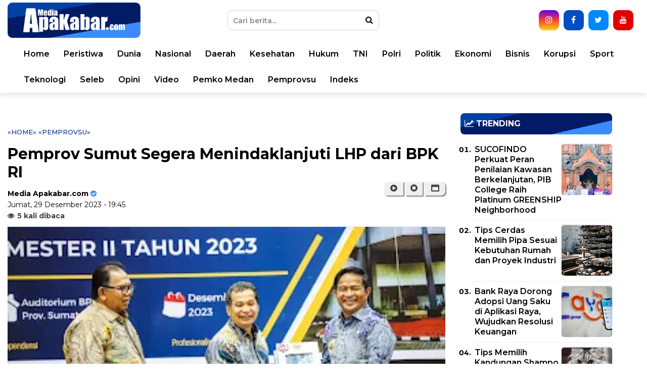

--- FILE ---
content_type: text/html; charset=UTF-8
request_url: https://www.mediaapakabar.com/2023/12/pemprov-sumut-segera-menindaklanjuti.html
body_size: 40945
content:
<!DOCTYPE html>
<html class='v2' dir='ltr' xmlns='http://www.w3.org/1999/xhtml' xmlns:b='http://www.google.com/2005/gml/b' xmlns:data='http://www.google.com/2005/gml/data' xmlns:expr='http://www.google.com/2005/gml/expr'>
<head>
<link href='https://www.blogger.com/static/v1/widgets/335934321-css_bundle_v2.css' rel='stylesheet' type='text/css'/>
<meta content='sJq6TMhXexFstdmenS2dgCERnhzY2U9V1v4ErzDlJ9Y' name='google-site-verification'/>
<!-- AUTO SEO -->
<meta content='text/html; charset=UTF-8' http-equiv='Content-Type'/>
<meta content='blogger' name='generator'/>
<link href='https://www.mediaapakabar.com/favicon.ico' rel='icon' type='image/x-icon'/>
<link href='https://www.mediaapakabar.com/2023/12/pemprov-sumut-segera-menindaklanjuti.html' rel='canonical'/>
<link rel="alternate" type="application/atom+xml" title="MediaApaKabar.com - Atom" href="https://www.mediaapakabar.com/feeds/posts/default" />
<link rel="alternate" type="application/rss+xml" title="MediaApaKabar.com - RSS" href="https://www.mediaapakabar.com/feeds/posts/default?alt=rss" />
<link rel="service.post" type="application/atom+xml" title="MediaApaKabar.com - Atom" href="https://www.blogger.com/feeds/5304066088410959030/posts/default" />

<link rel="alternate" type="application/atom+xml" title="MediaApaKabar.com - Atom" href="https://www.mediaapakabar.com/feeds/1490008621215360896/comments/default" />
<!--Can't find substitution for tag [blog.ieCssRetrofitLinks]-->
<link href='https://blogger.googleusercontent.com/img/b/R29vZ2xl/[base64]/s320/IMG_2801.jpg' rel='image_src'/>
<meta content='https://www.mediaapakabar.com/2023/12/pemprov-sumut-segera-menindaklanjuti.html' property='og:url'/>
<meta content='Pemprov Sumut Segera Menindaklanjuti LHP dari BPK RI' property='og:title'/>
<meta content='Portal berita yang mewartakan kejadian dan peristiwa terkini di Indonesia pada umumnya, dan kota Medan pada khususnya.' property='og:description'/>
<meta content='https://blogger.googleusercontent.com/img/b/R29vZ2xl/[base64]/w1200-h630-p-k-no-nu/IMG_2801.jpg' property='og:image'/>
<!-- MANUAL SEO -->
<meta content='article' property='og:type'/>
<meta content='MediaApaKabar.com' property='og:site_name'/>
<meta content='https://blogger.googleusercontent.com/img/b/R29vZ2xl/[base64]/s320/IMG_2801.jpg' property='og:image:secure_url'/>
<meta content='1200' property='og:image:width'/>
<meta content='630' property='og:image:height'/>
<meta content='MediaApaKabar.com, Pemprov Sumut Segera Menindaklanjuti LHP dari BPK RI, berita medan ' name='keywords'/>
<link href='https://www.mediaapakabar.com/favicon.ico' rel='shortcut icon' type='image/x-icon'/>
<link href='https://www.mediaapakabar.com/2023/12/pemprov-sumut-segera-menindaklanjuti.html' hreflang='x-default' rel='alternate'/>
<meta content='399873863709474' property='fb:pages'/>
<meta content='app_id' property='fb:app_id'/>
<meta content='fb_admins' property='fb:admins'/>
<meta content='#002487' name='apple-mobile-web-app-status-bar-style'/>
<meta content='#002487' name='theme-color'/>
<meta content='yes' name='mobile-web-app-capable'/>
<meta content='yes' name='apple-mobile-web-app-capable'/>
<!-- TITLE -->
<title>Pemprov Sumut Segera Menindaklanjuti LHP dari BPK RI | MediaApaKabar.com</title>
<!-- <meta content='index, follow' name='robots'/> <meta content='index, follow' name='GOOGLEBOT'/> <meta content='index, follow' name='yahooBOT'/> <meta content='index, follow' name='yandexBOT'/> <meta content='global' name='distribution'/> <meta content='5 days' name='revisit'/> <meta content='5 days' name='revisit-after'/> <meta content='all' name='audience'/> <meta content='general' name='rating'/> -->
<meta content='width=device-width, initial-scale=1, maximum-scale=1' name='viewport'/>
<link href='https://maxcdn.bootstrapcdn.com/font-awesome/4.7.0/css/font-awesome.min.css' rel='stylesheet'/>
<link href='https://fonts.googleapis.com/css?family=Montserrat:300,400,500,600,700' rel='stylesheet'/>
<script async='async' src='https://www.googletagmanager.com/gtag/js?id=UA-125633408-1'></script>
<script>
  window.dataLayer = window.dataLayer || [];
  function gtag(){dataLayer.push(arguments);}
  gtag('js', new Date());
  gtag('config', 'UA-125633408-1');
</script>
<script async='async' crossorigin='anonymous' src='https://pagead2.googlesyndication.com/pagead/js/adsbygoogle.js?client=ca-pub-4134472501997646'></script>
<script>
/*! loadCSS. [c]2017 Filament Group, Inc. MIT License */
/* This file is meant as a standalone workflow for
- testing support for link[rel=preload]
- enabling async CSS loading in browsers that do not support rel=preload
- applying rel preload css once loaded, whether supported or not.
*/
(function( w ){
	"use strict";
	// rel=preload support test
	if( !w.loadCSS ){
		w.loadCSS = function(){};
	}
	// define on the loadCSS obj
	var rp = loadCSS.relpreload = {};
	// rel=preload feature support test
	// runs once and returns a function for compat purposes
	rp.support = (function(){
		var ret;
		try {
			ret = w.document.createElement( "link" ).relList.supports( "preload" );
		} catch (e) {
			ret = false;
		}
		return function(){
			return ret;
		};
	})();

	// if preload isn't supported, get an asynchronous load by using a non-matching media attribute
	// then change that media back to its intended value on load
	rp.bindMediaToggle = function( link ){
		// remember existing media attr for ultimate state, or default to 'all'
		var finalMedia = link.media || "all";

		function enableStylesheet(){
			link.media = finalMedia;
		}

		// bind load handlers to enable media
		if( link.addEventListener ){
			link.addEventListener( "load", enableStylesheet );
		} else if( link.attachEvent ){
			link.attachEvent( "onload", enableStylesheet );
		}

		// Set rel and non-applicable media type to start an async request
		// note: timeout allows this to happen async to let rendering continue in IE
		setTimeout(function(){
			link.rel = "stylesheet";
			link.media = "only x";
		});
		// also enable media after 3 seconds,
		// which will catch very old browsers (android 2.x, old firefox) that don't support onload on link
		setTimeout( enableStylesheet, 3000 );
	};

	// loop through link elements in DOM
	rp.poly = function(){
		// double check this to prevent external calls from running
		if( rp.support() ){
			return;
		}
		var links = w.document.getElementsByTagName( "link" );
		for( var i = 0; i < links.length; i++ ){
			var link = links[ i ];
			// qualify links to those with rel=preload and as=style attrs
			if( link.rel === "preload" && link.getAttribute( "as" ) === "style" && !link.getAttribute( "data-loadcss" ) ){
				// prevent rerunning on link
				link.setAttribute( "data-loadcss", true );
				// bind listeners to toggle media back
				rp.bindMediaToggle( link );
			}
		}
	};

	// if unsupported, run the polyfill
	if( !rp.support() ){
		// run once at least
		rp.poly();

		// rerun poly on an interval until onload
		var run = w.setInterval( rp.poly, 500 );
		if( w.addEventListener ){
			w.addEventListener( "load", function(){
				rp.poly();
				w.clearInterval( run );
			} );
		} else if( w.attachEvent ){
			w.attachEvent( "onload", function(){
				rp.poly();
				w.clearInterval( run );
			} );
		}
	}


	// commonjs
	if( typeof exports !== "undefined" ){
		exports.loadCSS = loadCSS;
	}
	else {
		w.loadCSS = loadCSS;
	}
}( typeof global !== "undefined" ? global : this ) );
</script>
<script>
//<![CDATA[
var xmlHttp = false;
function mcImgSlider(j){var K=function(a){return document.getElementById(a)},d="length",M=function(e){var a=e.childNodes,c=[];if(a)for(var b=0,f=a[d];b<f;b++)a[b].nodeType==1&&c.push(a[b]);return c},m="className",p="getAttribute",f="opacity",P=function(a,b){return a.getElementsByTagName(b)},hb=function(a){for(var c,e,b=a[d];b;c=parseInt(Math.random()*b),e=a[--b],a[b]=a[c],a[c]=e);return a},gb=function(a,c,b){if(a.addEventListener)a.addEventListener(c,b,false);else a.attachEvent&&a.attachEvent("on"+c,b)},jb=document,fb=function(c,a,b){return b?c.substring(a,b):c.substring(a)},c="style",R="display",z="visibility",g="width",v="height",O="top",J="background",t="marginLeft",F="appendChild",y="parentNode",D="nodeName",x=function(){this.d=[];this.b=null;this.c()};function Z(){var c=50,a=navigator.userAgent,b;if((b=a.indexOf("MSIE "))!=-1)c=parseInt(a.substring(b+5,a.indexOf(".",b)));if(a.indexOf("Safari")!=-1&&a.indexOf("Chrome")==-1)c=300;return c}var cb=Z()<9,E=function(a,b){if(a){a.o=b;if(cb)a[c].filter="alpha(opacity="+b*100+")";else a[c][f]=b}};x.a={f:function(a){return-Math.cos(a*Math.PI)/2+.5},g:function(a){return a},h:function(b,a){return Math.pow(b,a*2)},j:function(b,a){return 1-Math.pow(1-b,a*2)}};x.prototype={k:{c:j.transitionTime,a:function(){},b:x.a.f,d:1},c:function(){for(var b=["webkit","ms","o"],a=0;a<b[d]&&!window.requestAnimationFrame;++a){window.requestAnimationFrame=window[b[a]+"RequestAnimationFrame"];window.cancelAnimationFrame=window[b[a]+"CancelAnimationFrame"]||window[b[a]+"CancelRequestAnimationFrame"]}this.e=!!window.requestAnimationFrame},m:function(i,d,h,c){for(var b=[],j=h-d,k=h>d?1:-1,g=Math.ceil(60*c.c/1e3),a,e=1;e<=g;e++){a=d+c.b(e/g,c.d)*j;if(i!=f)a=Math.round(a);b.push(a)}b.index=0;return b},n:function(){this.b==null&&this.p()},p:function(){this.q();var a=this;this.b=this.e?window.requestAnimationFrame(function(){a.p()}):window.setInterval(function(){a.q()},15)},q:function(){var a=this.d[d];if(a){for(var c=0;c<a;c++)this.o(this.d[c]);while(a--){var b=this.d[a];if(b.d.index==b.d[d]){b.c();this.d.splice(a,1)}}}else{if(this.e&&window.cancelAnimationFrame)window.cancelAnimationFrame(this.b);else window.clearInterval(this.b);this.b=null}},o:function(a){if(a.d.index<a.d[d]){var e=a.b,b=a.d[a.d.index];if(a.b==f){if(cb){e="filter";b="alpha(opacity="+Math.round(b*100)+")"}}else b+="px";a.a[c][e]=b;a.d.index++}},r:function(e,b,d,f,a){a=this.s(this.k,a);var c=this.m(b,d,f,a);this.d.push({a:e,b:b,d:c,c:a.a});this.n()},s:function(c,b){b=b||{};var a,d={};for(a in c)d[a]=b[a]!==undefined?b[a]:c[a];return d}};var h=new x,b={a:0,e:"",d:0,c:0,b:0},a,e,s,w,L,G,N,k,n,Q,C,r,A,B,q,U,I,o,l=null,X=function(b){if(b=="series1")a.a=[6,8,15,2,5,14,13,3,7,4,14,1,13,15];else if(b=="series2")a.a=[1,2,3,4,5,6,7,8,9,10,11,12,13,14,15,16,17];else a.a=b.split(/\W+/);a.a.p=j.effectRandom?-1:a.a[d]==1?0:1},S=function(){a={b:j.pauseTime,c:j.transitionTime,f:j.slices,g:j.boxes,O0:j.license||"5432",h:j.hoverPause,i:j.autoAdvance,j:j.captionOpacity,k:j.captionEffect=="none"?0:j.captionEffect=="fade"?1:2,l:j.thumbnailsWrapperId,Ob:function(){typeof beforeSlideChange!=="undefined"&&beforeSlideChange(arguments)},Oa:function(){typeof afterSlideChange!=="undefined"&&afterSlideChange(arguments)}};if(e)a.m=Math.ceil(e.offsetHeight*a.g/e.offsetWidth);X(j.effect);a.n=function(){var b;if(a.a.p==-1)b=a.a[Math.floor(Math.random()*a.a[d])];else{b=a.a[a.a.p];a.a.p++;if(a.a.p>=a.a[d])a.a.p=0}if(b<1||b>17)b=15;return b}},lb=["$1$2$3","$1$2$3","$1$24","$1$23"],u=[];function db(){var g;if(a.l)g=K(a.l);if(g)for(var h=g.childNodes,f=0;f<h[d];f++)h[f][m]=="thumb"&&u.push(h[f]);var c=u[d];if(c){while(c--){u[c].on=0;u[c].i=c;u[c].onclick=function(){l.y(this.i)};u[c].onmouseover=function(){this.on=1;this[m]="thumb thumb-on";e.onmouseover()};u[c].onmouseout=function(){this.on=0;this[m]=this.i==b.a?"thumb thumb-on":"thumb";e.onmouseout()}}Y(0)}}function Y(b){var a=u[d];if(a)while(a--)u[a][m]=a!=b&&u[a].on==0?"thumb":"thumb thumb-on"}function eb(b){var a=[],c=b[d];while(c--)a.push(String.fromCharCode(b[c]));return a.join("")}var V=function(a,e,j,c,b,d,i){setTimeout(function(){if(e&&j==e-1){var i={};i.a=function(){l.o()};for(var k in a)i[k]=a[k]}else i=a;typeof b[g]!=="undefined"&&h.r(c,"width",b[g],d[g],a);typeof b[v]!=="undefined"&&h.r(c,"height",b[v],d[v],a);h.r(c,f,b[f],d[f],i)},i)},ab=function(a){e=a;this.b=0;this.c()},kb=[/(?:.*\.)?(\w)([\w\-])[^.]*(\w)\.[^.]+$/,/.*([\w\-])\.(\w)(\w)\.[^.]+$/,/^(?:.*\.)?(\w)(\w)\.[^.]+$/,/.*([\w\-])([\w\-])\.com\.[^.]+$/],H=function(b){var a=document.createElement("div");a[m]=b;return a};ab.prototype={c:function(){s=e.offsetWidth;w=e.offsetHeight;var i=M(e),j=i[d];if(i[j-1][m]=="navBulletsWrapper")return;var f;o=[];while(j--){f=i[j];if(f[D]=="BR")e.removeChild(f);else{f[c][R]="none";o.push(f);if(f[D]=="A"){if(f[m])f[m]="imgLink "+f[m];else f[m]="imgLink";var n=this.z(f),k=f[p]("href");if(n&&typeof McVideo!="undefined"&&k&&k.indexOf("http")!=-1){f.onclick=function(){return this[p]("autoPlayVideo")=="true"?false:l.d(this)};McVideo.register(f,this)}}if(f[D]!="IMG")P(f,"img")[0][c][R]="none"}}o.reverse();b.d=o.length;a.m=Math.ceil(w*a.g/s);if(o[b.a][D]=="IMG")b.e=o[b.a];else b.e=P(o[b.a],"img")[0];if(o[b.a][D]=="A")o[b.a][c][R]="block";e[c][J]='url("'+b.e[p]("src")+'") no-repeat';this.i();L=this.k();var g=this.v(),h=b.e[y];if(this.z(h)&&h[p]("autoPlayVideo")=="true")this.d(h);else if(a.i&&b.d>1)q=setTimeout(function(){g.y(g.n(1),0,1)},a.b+a.c);if(a.h){e.onmouseover=function(){if(b.b!=2){b.b=1;clearTimeout(q);q=null}};e.onmouseout=function(){if(b.b!=2){b.b=0;if(q==null&&!b.c&&a.i)q=setTimeout(function(){g.y(g.n(b.a+1),0,1)},a.b/2)}}}if(Z()==300)e[c]["-webkit-transform"]="translate3d(0,0,0)"},d:function(c){var a=McVideo.play(c,s,w);if(a)b.b=2;return!this.b},f:function(){I=H("navBulletsWrapper");for(var f=[],a=0;a<b.d;a++)f.push("<div rel='"+a+"'></div>");I.innerHTML=f.join("");for(var c=M(I),a=0;a<c[d];a++){if(a==b.a)c[a][m]="active";c[a].onclick=function(){l.y(parseInt(this[p]("rel")))}}e[F](I)},g:function(){var d=M(I),a=b.d;while(a--){if(a==b.a)d[a][m]="active";else d[a][m]="";if(o[a][D]=="A")o[a][c][R]=a==b.a?"block":"none"}},h:function(a,e){var c=function(b){var a=b.charCodeAt(0).toString();return a.substring(a[d]-1)},b=e.replace(kb[a-2],lb[a-2]).split("");return"b"+a+b[1]+c(b[0])+c(b[2])},i:function(){G=H("mc-caption");N=H("mc-caption");k=H("mc-caption-bg");E(k,0);k[F](N);n=H("mc-caption-bg2");n[F](G);E(n,0);n[c][z]=k[c][z]=N[c][z]="hidden";e[F](k);e[F](n);Q=[k.offsetLeft,k.offsetTop,G.offsetWidth];G[c][g]=N[c][g]=G.offsetWidth+"px";this.j()},j:function(){if(a.k==2){C=A={opacity:0,width:0,marginLeft:Math.round(Q[2]/2)};r={opacity:1,width:Q[2],marginLeft:0};B={opacity:a.j,width:Q[2],marginLeft:0}}else if(a.k==1){C=A={opacity:0};r={opacity:1};B={opacity:a.j}}},k:function(){var a=b.e[p]("alt");if(a&&a.substr(0,1)=="#"){var c=K(a.substring(1));a=c?c.innerHTML:""}this.l();return a},l:function(){var e=1;if(G.innerHTML[d]>1)if(!a.k)k[c][z]=n[c][z]="hidden";else{e=0;var b={c:a.c*.3,b:a.k==1?x.a.f:x.a.h,d:a.k==1?0:2},i=b;i.a=function(){k[c][z]=n[c][z]="hidden";l.m()};if(typeof r[t]!=="undefined"){h.r(n,"width",r[g],C[g],b);h.r(k,"width",B[g],A[g],b);h.r(n,"marginLeft",r[t],C[t],b);h.r(k,"marginLeft",B[t],A[t],b)}if(typeof r[f]!=="undefined"){h.r(n,f,r[f],C[f],b);h.r(k,f,B[f],A[f],i)}}e&&setTimeout(function(){l.m()},a.c*.3)},m:function(){N.innerHTML=G.innerHTML=L;if(L){k[c][z]=n[c][z]="visible";if(a.k){var d=a.c*a.k;if(d>1e3)d=1e3;var b={c:d,b:a.k==1?x.a.g:x.a.j,d:a.k==1?0:2};if(typeof r[t]!=="undefined"){h.r(n,"width",C[g],r[g],b);h.r(k,"width",A[g],B[g],b);h.r(n,"marginLeft",C[t],r[t],b);h.r(k,"marginLeft",A[t],B[t],b)}if(typeof r[f]!=="undefined"){h.r(n,f,C[f],r[f],b);h.r(k,f,A[f],B[f],b)}}else{E(n,1);E(k,a.j)}}},a:function(a){return a.replace(/(?:.*\.)?(\w)([\w\-])?[^.]*(\w)\.[^.]*$/,"localhost")},o:function(){b.c=0;clearTimeout(q);q=null;e[c][J]='url("'+b.e[p]("src")+'") no-repeat';var f=this,d=b.e[y];if(this.z(d)&&d[p]("autoPlayVideo")=="true")this.d(d);else if(!b.b&&a.i)q=setTimeout(function(){f.y(f.n(b.a+1),0,1)},a.b);a.Oa.call(this,b.a,b.e)},p:function(h){b.c=1;if(o[b.a][D]=="IMG")b.e=o[b.a];else b.e=P(o[b.a],"img")[0];this.g();clearTimeout(U);L=this.k();var g=P(e,"div");i=g[d];while(i--)if(g[i][m]=="mcSlc"||g[i][m]=="mcBox"){var j=e.removeChild(g[i]);delete j}var c=h?h:a.n();a.Ob.apply(this,[b.a,b.e,L,c]);Y(b.a);var f=c<14?this.w(c):this.x();if(c<9||c==15){if(c%2)f=f.reverse()}else if(c<14)f=f[0];if(c<9)this.q(f,c);else if(c<13)this.r(f,c);else if(c==13)this.s(f);else if(c<16)this.t(f,c);else this.u(f,c)},q:function(b,e){for(var h=0,i=e<7?{height:0,opacity:-.4}:{width:0,opacity:0},k={height:w,opacity:1},a=0,j=b[d];a<j;a++){if(e<3)b[a][c].bottom="0";else if(e<5)b[a][c][O]="0";else if(e<7){b[a][c][a%2?"bottom":"top"]="0";i[f]=-.2}else{k={width:b[a].offsetWidth,opacity:1};b[a][c][g]=b[a][c][O]="0";b[a][c][v]=w+"px"}V({},j,a,b[a],i,k,h);h+=50}},r:function(d,b){d[c][g]=b<11?"0px":s+"px";d[c][v]=b<11?w+"px":"0px";E(d,1);if(b<11)d[c][O]="0";if(b==9){d[c].left="auto";d[c].right="0px"}else if(b>10)d[c][b==11?"bottom":"top"]="0";if(b<11)var e=0,f=s;else{e=0;f=w}var i={b:x.a.j,c:a.c*1.6,a:function(){l.o()}};h.r(d,b<11?"width":"height",e,f,i)},s:function(b){b[c][O]="0";b[c][g]=s+"px";b[c][v]=w+"px";var d={c:a.c*1.6,a:function(){l.o()}};h.r(b,f,0,1,d)},t:function(b){var s=a.g*a.m,p=0,n=0,j=0,h=0,f=[];f[0]=[];for(var e=0,o=b[d];e<o;e++){b[e][c][g]=b[e][c][v]="0px";f[j][h]=b[e];h++;if(h==a.g){j++;h=0;f[j]=[]}}for(var q={c:a.c/1.3},k=0,o=a.g*2;k<o;k++){for(var i=k,l=0;l<a.m;l++){if(i>=0&&i<a.g){var m=f[l][i];V(q,b[d],p,m,{width:0,height:0,opacity:0},{width:m.w,height:m.h,opacity:1},n);p++}i--}n+=100}},u:function(a,j){a=hb(a);for(var f=0,b=0,k=a[d];b<k;b++){var e=a[b];if(j==16){a[b][c][g]=a[b][c][v]="0px";var h={width:0,height:0,opacity:0},i={width:e.w,height:e.h,opacity:1}}else{h={opacity:0};i={opacity:1}}V({},a[d],b,e,h,i,f);f+=20}},v:function(){return(new Function("a","b","c","d","e","f","g","h","this.f();var l=e(g(b([110,105,97,109,111,100])));if(l==''||l.length>3||a[b([48,79])]==f((+a[b([48,79])].substring(1,2)),g(b([110,105,97,109,111,100])))){d();this.b=1;}else{a[b([97,79])]=a[b([98,79])]=function(){};var k=c[0];if (k.getAttribute(b([102,101,114,104])))var x=k.getAttribute(b([102,101,114,104]));if(x&&x.length>20)var y=h(x,17,19)=='ol';};return this;")).apply(this,[a,eb,o,db,this.a,this.h,function(a){return jb[a]},fb])},w:function(i){for(var k=[],j=i>8?s:Math.round(s/a.f),l=i>8?1:a.f,h=0;h<l;h++){var f=H("mcSlc");f[c].left=j*h+"px";f[c][g]=(h==a.f-1?s-j*h:j)+"px";f[c][v]="0px";f[c][J]='url("'+b.e[p]("src")+'") no-repeat -'+h*j+"px 0%";if(i==10)f[c][J]='url("'+b.e[p]("src")+'") no-repeat right top';else if(i==12)f[c][J]='url("'+b.e[p]("src")+'") no-repeat left bottom';f[c].zIndex=1;f[c].position="absolute";E(f,0);e[F](f);k[k[d]]=f}return k},x:function(){for(var k=[],j=Math.round(s/a.g),i=Math.round(w/a.m),h=0;h<a.m;h++)for(var f=0;f<a.g;f++){var d=H("mcBox");d[c].left=j*f+"px";d[c][O]=i*h+"px";d.w=f==a.g-1?s-j*f:j;d.h=h==a.m-1?w-i*h:i;d[c][g]=d.w+"px";d[c][v]=d.h+"px";d[c][J]='url("'+b.e[p]("src")+'") no-repeat -'+f*j+"px -"+h*i+"px";d[c].zIndex=1;d[c].position="absolute";E(d,0);e[F](d);k.push(d)}return k},y:function(d,g,f){if(b.c&&!g||d==b.a)return 0;if(b.b==2){b.b=0;var c=K("mcVideo");if(c){c.src="";var e=c[y][y].removeChild(c[y]);delete e}}clearTimeout(q);q=null;var a=b.a;b.a=this.n(d);if(f||!j.m)a=0;else a=a>b.a?"10":"9";this.p(a)},n:function(a){if(a>=b.d)a=0;else if(a<0)a=b.d-1;return a},To:function(a){this.y(this.n(b.a+a))},z:function(a){return a[m].indexOf(" video")>-1}};var T=function(){var a=K(j.sliderId);if(a&&P(a,"img")[d]&&a.offsetHeight)l=new ab(a);else setTimeout(T,900)};S();gb(window,"load",T);var ib=function(){if(e){h.d=[];clearTimeout(q);clearTimeout(U);q=U=null;var c=M(e),g=c[d];while(g--)if(c[g][D]=="DIV"){var j=c[g][y].removeChild(c[g]);delete j}var f=K("mcVideo");if(f){f.src="";var i=f[y][y].removeChild(f[y]);delete i}b={a:0,e:"",d:0,c:0,b:0}}S();T();if(!l.b)a.i=l.b},bb=0,W=function(c){if(++bb<20)if(!l||typeof tooltip=="undefined")setTimeout(function(){W(c)},300);else for(var b=M(I),a=0;a<b[d];a++)b[a].onmouseover=function(){tooltip.pop(this,c(parseInt(this[p]("rel"))))}};return{displaySlide:function(c,b,a){l.y(c,b,a)},next:function(){l.To(1)},previous:function(){l.To(-1)},getAuto:function(){return a.i},thumbnailPreview:function(a){bb=0;W(a)},switchAuto:function(){if(a.i=!a.i)l.To(1);else clearTimeout(q)},setEffect:function(a){X(a)},changeOptions:function(a){for(var b in a)j[b]=a[b];S()},reload:ib,getElement:function(){return K(j.sliderId)}}}
//]]>
</script>
<!-- NO REDIRECTION m=1 -->
<script> //<![CDATA[
    let varToBeCleaned;
if ((varToBeCleaned = window.location.toString()).indexOf('%3D', '%3D') > 0) {
    let clean_varToBeCleaned = varToBeCleaned.substring(0, varToBeCleaned.indexOf('%3D'));
    window.history.replaceState({}, document.title, clean_varToBeCleaned)
}
if ((varToBeCleaned = window.location.toString()).indexOf('%3D%3D', '%3D%3D') > 0) {
    clean_varToBeCleaned = varToBeCleaned.substring(0, varToBeCleaned.indexOf('%3D%3D'));
    window.history.replaceState({}, document.title, clean_varToBeCleaned)
}
if ((varToBeCleaned = window.location.toString()).indexOf('&m=1', '&m=1') > 0) {
    clean_varToBeCleaned = varToBeCleaned.substring(0, varToBeCleaned.indexOf('&m=1'));
    window.history.replaceState({}, document.title, clean_varToBeCleaned)
}
if ((varToBeCleaned = window.location.toString()).indexOf('?m=1', '?m=1') > 0) {
    clean_varToBeCleaned = varToBeCleaned.substring(0, varToBeCleaned.indexOf('?m=1'));
    window.history.replaceState({}, document.title, clean_varToBeCleaned)
}
if ((varToBeCleaned = window.location.toString()).indexOf('&m=0', '&m=0') > 0) {
    clean_varToBeCleaned = varToBeCleaned.substring(0, varToBeCleaned.indexOf('&m=0'));
    window.history.replaceState({}, document.title, clean_varToBeCleaned)
}
if ((varToBeCleaned = window.location.toString()).indexOf('?m=0', '?m=0') > 0) {
    clean_varToBeCleaned = varToBeCleaned.substring(0, varToBeCleaned.indexOf('?m=0'));
    window.history.replaceState({}, document.title, clean_varToBeCleaned)
}
//]]></script>
<style id='page-skin-1' type='text/css'><!--
html {font-size:100%;line-height:1.15;-webkit-text-size-adjust:100%}
body {font-family:Montserrat,sans-serif;font-size:1rem;font-weight:400;line-height: 1.5;color:#000;margin:0}
*,*:before,*:after {-moz-box-sizing:border-box;box-sizing:border-box;}
main {display:block}
h1 {font-size:2em;margin:0.67em 0}
hr {box-sizing:content-box;height:0;overflow:visible}
pre {font-family:monospace, monospace;font-size:1em}
a {color:#000;background-color:transparent}
a:link, a:visited {color:#000;text-decoration:none}
a:hover {color:#747474;color:#04309d;text-decoration:none}
a img {border-width:0}
img {max-width:100%;width:auto;height:auto;border-style:none}
abbr[title] {border-bottom:none;text-decoration:underline;text-decoration:underline dotted}
b,strong {font-weight:bolder}
code,kbd,samp {font-family:monospace, monospace;font-size:1em}
small {font-size:80%}
sub,sup {font-size:75%;line-height:0;position:relative;vertical-align:baseline}
sub {bottom:-0.25em}
sup {top:-0.5em}
button,input,optgroup,select,textarea {font-family:inherit;font-size:100%;line-height:1.15;margin:0}
button,input {overflow:visible}
button,select {text-transform:none;cursor:pointer;}
[type="button"],[type="reset"],[type="submit"],button {-webkit-appearance:button}
[type="button"]::-moz-focus-inner,[type="reset"]::-moz-focus-inner,[type="submit"]::-moz-focus-inner,button::-moz-focus-inner border-style:none;padding:0}
[type="button"]:-moz-focusring,[type="reset"]:-moz-focusring,[type="submit"]:-moz-focusring,button:-moz-focusring {outline:1px dotted ButtonText}
fieldset {padding:0.35em 0.75em 0.625em}
legend {box-sizing:border-box;color:inherit;display:table;max-width:100%;padding:0;white-space:normal}
progress {vertical-align:baseline}
textarea {overflow:auto}
[type="checkbox"],[type="radio"] {box-sizing:border-box;padding:0}
[type="number"]::-webkit-inner-spin-button,[type="number"]::-webkit-outer-spin-button {height:auto}
[type="search"] {-webkit-appearance:textfield;outline-offset:-2px}
[type="search"]::-webkit-search-decoration {-webkit-appearance:none}
::-webkit-file-upload-button {-webkit-appearance:button;font:inherit}
details {display:block}
summary {display:list-item}
template {display:none}[hidden]{display:none}
object,embed {max-width:100%}
.quickedit{display:none}
.clear{clear:both}
#outer-wrapper {background-color:#fff;margin:0 auto;padding:0}
#outer-wrapper .isinya {width:100%;max-width:1090px;margin:0 auto}
/* HEADER */
header {position:relative;width:100%;border:0;border-bottom-color:#9B9B9B;box-shadow:0 7px 7px rgba(0,0,0,0.07);background:#fff;}
.header-wrapper {width:100%;margin:0px auto;overflow:hidden;background:#fff}
.header-topleft {width:33%;float:left;position:relative}
.header-topright {width:66%;float:right;position:relative}
.header-bottom {transition:all 0.5s ease;}
.fixed-nav {position:fixed !important;z-index:2000;width:100%;}
#header img {height:70px;margin:0 auto;margin-top:5px;text-align:center;}
/*
#header1 .widget,#header3 .widget{float:right;margin:0px 0;padding:0}
.header .widget{margin:0;padding:0}
#header-inner {float:left;background-position:center;margin-left:auto;margin-right:auto}
#header h1,#header p{line-height:1.4em;text-transform:uppercase;font-size:150%;font-weight:500;margin:0 auto;padding:0}
#header a{color:#555;text-decoration:none}
#header a:hover{color:#555}
#header .description{max-width:100%;text-transform:none;letter-spacing:.01em;line-height:1.4em;font-size:12px;color:#666;margin:0 auto;padding:0}
*/
/* SEARCH BOX */
#search-box {position:relative;width:300px;margin-top:20px;margin-right:330px;margin-bottom:10px;}
#search-form {height:40px;border:1px solid #d4d4d4;border-radius:10px;background-color:#ffff;overflow: hidden;}
#search-text {font-size:14px;font-weight:600;color:#000;}
#search-button {position:absolute;top:0;right:0;height:40px;width:40px;color:#000;border:0;background-color:transparent;cursor:pointer;transition:all 0.5s ease-in;}
#search-box input {width:100%;height:40px;border:0;padding:0 10px;padding-right:40px;color:#000;outline:none;background:none;transition:all 0.5s ease-in;}
#search-box input:focus, #search-text:focus {color:#fff !important;background-color:#04309d !important;}
#search-box input::placeholder {color:#888;}
#search-box input:focus + button {color:#fff;}
#search-box input:focus::placeholder {color:#ccc;}
.control-search-box {display:none;position:fixed;top:0;right:0;z-index:100001;width:43px;height:60px;border:0;padding:0;background:none;font-size:20px;color:#747474;}
.sosmedtop {margin:0;padding:0;position:absolute;top:0;right:10px }
.sosmedtop ul {list-style:none;margin:0;padding:0}
.sosmedtop ul li {display:inline-block;margin:0 2.5px;padding:0}
.sosmedtop ul li a {display:inline-block;width:40px;height:40px;text-align:center;line-height:40px;color:white;border-radius:10px;background:white}
.sosmedtop ul li:hover a {transform:scale(1.05)}
.sosmedtop ul li:nth-child(1) a {background:#6200ea;background:linear-gradient(to bottom, #6200ea 0%,#f44336 50%,#ffd600 100%);filter:progid:DXImageTransform.Microsoft.gradient( startColorstr=&#39;#6200ea&#39;, endColorstr=&#39;#ffd600&#39;,GradientType=0 );}
.sosmedtop ul li:nth-child(2) a {background:#004EC3}
.sosmedtop ul li:nth-child(3) a {background:#0088FF}
.sosmedtop ul li:nth-child(4) a {background:#e10000}
.nav iframe {height:0;visibility:hidden;display:none;}
.nav {position:fixed;top:0px;left:0;/*width:100%;*/z-index:10000;background-color:#fff;background:none;}
.nav-container {
position:fixed;top:70px;left:0;z-index:999999999999;overflow-y:auto;visibility:hidden;width:100%;height:100%;height:calc(100% - 72px);margin:0;padding:0;
-webkit-transition:all 0.25s cubic-bezier(0.645, 0.045, 0.355, 1) 0s;transition:all 0.25s cubic-bezier(0.645, 0.045, 0.355, 1) 0s;-webkit-transform:translateX(-100%);-ms-transform:translateX(-100%);transform:translateX(-100%);background-color:#fff;-webkit-overflow-scrolling:touch;
}
.nav-container.is-visible {visibility:visible;-webkit-transform:translateX(0);-ms-transform:translateX(0);transform:translateX(0);}
.nav-toggle {line-height:1;display:inline-block;padding:20px 10px 22px;border:0;background-color:#fff;}
.nav-toggle .icon-menu {position:relative;display:inline-block;width:23px;height:18px;vertical-align:middle;fill:none;}
.icon-menu .line {position:absolute;left:0;display:block;width:100%;height:2px;
-webkit-transition:all 0.25s cubic-bezier(0.645, 0.045, 0.355, 1.000);transition:all 0.25s cubic-bezier(0.645, 0.045, 0.355, 1.000);
-webkit-transition-timing-function:cubic-bezier(0.645, 0.045, 0.355, 1.000);transition-timing-function:cubic-bezier(0.645, 0.045, 0.355, 1.000);
background-color:#747474;}
.icon-menu .line-1 {top:0;}
.is-active .icon-menu .line-1 {-webkit-transform:translateY(8px) translateX(0) rotate(45deg);-ms-transform:translateY(8px) translateX(0) rotate(45deg);transform:translateY(8px) translateX(0) rotate(45deg);}
.icon-menu .line-2 {top:60%;margin-top:-3px;}
.is-active .icon-menu .line-2 {opacity:0;}
.icon-menu .line-3 {bottom:0;}
.is-active .icon-menu .line-3 {-webkit-transform:translateY(-8px) translateX(0) rotate(-45deg);-ms-transform:translateY(-8px) translateX(0) rotate(-45deg);transform:translateY(-8px) translateX(0) rotate(-45deg);}
.nav-menu {list-style:none;margin:0;border-bottom:0px solid#e8e8e8;padding:0 0 1.5em 1.25em;background-color:#fff;-webkit-user-select:none;-moz-user-select:none;-ms-user-select:none;user-select:none;}
.nav-menu .menu-item {border-top:0px solid #bbb;}
.nav-menu &gt; .menu-item:last-child {border-bottom:0px solid #bbb;}
.nav-menu &gt; .menu-item:hover,
.nav-menu &gt; .menu-item.is-active {background-color:#fff;}
.nav-menu .menu-link {display:block;text-decoration:none;color:#000;font-weight:600;padding:12px 12px;}
.nav-menu a:hover {color:#fff;border-radius:5px;background:#04309d}
.has-dropdown {position:relative;cursor:pointer;}
.has-dropdown &gt; .menu-link {display:inline-block;}
.has-dropdown:after {font-size:32px;position:absolute;top:0;right:1rem;bottom:0;content:&quot;+&quot;;color:#fff;}
.has-dropdown.is-active:after {content:&quot;\2013&quot;;}
.nav-dropdown {display:none;background-color:#fff;}
.has-dropdown.is-active &gt; .nav-dropdown {display:block;}
.nav-dropdown .nav-dropdown {background-color:#aaa;}
.nav-dropdown .menu-item {border-color:#a0a0a0;}
.nav-dropdown .nav-dropdown .menu-item {background-color:#003869;border-color:#909090;}
.area-style-widget{width:100%;float:left;overflow:hidden;word-wrap:break-word;margin-top:20px;}
.bg-fixed {display:none;width:100%;height:300px;background:url(https://blogger.googleusercontent.com/img/b/R29vZ2xl/AVvXsEiKfCy3lKpU0BIIn67x-yuHY6RALScwN30Efxk0fHwhDy9rFrt1UbsoArsta43oJ7jUIgccrSRTG4n9-mAWKhWSfQdP4fahmGFke5Sc5ShzJ8kbGm15sJ4wWZKsPUnOgSvi7cnHi4Yq5EU/s1163/yang+terbaru+6+kcl.jpg);background-repeat:no-repeat;background-attachment:fixed;background-size:contain;}
/* FOOTER */
#footer-wrapper {float:left;width:100%;border-top:4px solid #21409A;padding-top:20px;background:#f0f0f0;color:#ddd;word-wrap:break-word;}
#footer-wrapper h2 {color:#000;font-weight:400;font-size:15px;margin-top:0px}
.footer-left {float:right;margin:5px}
.footer-right {float:left;margin:5px}
#footer-wrapper a {color:#000; font-weight:700; font-size:16px; margin-top:0px}
#footer-wrapper a:hover {color:#464646}
.footer-credit {overflow:hidden;padding:10px;background-color:#a30000;margin-top:10px}
.tigakolom-footer{width:33.33%;float:left;position:relative}
.tigakolom-footer .tigakolomfooter{margin:0 20px 20px;position:relative;z-index:0}
.footer h2{color:#fff;font-size:18px;font-weight:400;margin-bottom:5px}
.scroll-to-top{background:#363636;background:rgba(100,100,100,0.4);color:#FFF;bottom:4%;cursor:pointer;display:none;position:fixed;right:20px;z-index:999;font-size:16px;text-align:center;line-height:40px;width:40px;border-radius:40px;-webkit-transition:background-color .3s linear;-moz-transition:background-color .3s linear;-o-transition:background-color .3s linear;transition:background-color .3s linear}
.scroll-to-top:hover{background:#04309d;opacity:.8}
/*  */
.block-main-wrapper {width:70%;float:left;word-wrap:break-word;overflow:hidden;padding-top:20px; }
h1.post-title {margin:0;border-bottom:0px solid #ddd;padding:0;font-size:30px;color:#000;font-weight:700;line-height:1.2em;}
.post-body {font-family:Arial !important;font-size:16px !important;line-height:25px;font-weight:normal;margin-top:10px;border-top:1px solid#e8e8e8;border-bottom:0px solid#e8e8e8;padding:0;padding-bottom:10px}
.post-body a:link, .post-body a:visited {color:#747474;font-weight:bold }
.post-body a:hover {color:#3b8bfe }
.post-body .separator {overflow:hidden;margin-bottom:10px; }
.post-body .separator img {float:left;width:100%;height:auto;margin:0;vertical-align:middle }
.post-body iframe {width:100%;height:400px}
.post-header {font-size:14px;}
a.list_cat {color:#04309d;font-size:11px;text-transform:uppercase;font-weight:700;padding-right:5px;}
a.list_cat ~ .list_cat {display:none}
a.list_cat + span {font-size:11px;}
.author {font-weight:700;}
.fiturbantuan {float:right;width:35%;text-align:right;}
.fiturbantuan button {color:#444;font-size:16px;font-weight:600;margin:0;border:0;border-radius:0;padding:5px 10px;box-shadow:inset 2px 2px 2px 0 rgba(255,255,255,0.5), 2px 2px 2px 0 rgba(0,0,0,0.5);transition:all 0.5s ease;}
.fiturbantuan button:first-of-type {border-radius:8px 0 0 8px;padding:5px 12.5px;}
.fiturbantuan button:last-of-type {border-radius:0 8px 8px 0;padding:5px 12.5px;}
.fiturbantuan button:hover {color:#3b8bfe;box-shadow:inset 4px 4px 4px 0 rgba(255,255,255,0.5), 0.5px 0.5px 0.5px 0 rgba(0,0,0,0.5);}
.bagikan {position:relative;top:0;float:right;width:50%;}
.bagikan a{font-size:18px;line-height:35px;list-style:none;display:inline-block;text-align:center;height:35px;width:35px;margin-right:5px;margin-bottom:5px;border-radius:50%}
.bagikan a.facebook{background-color:#4265b9}
.bagikan a.twitter{background-color:#55ACEE}
.bagikan a.googleplus{background-color:#d62408}
.bagikan a.pinterest{background-color:#c31e26}
.bagikan a.whatsapp{background-color:#25d266}
.bagikan a.telegram{background-color:#508BA9}
#Image1 img{text-align:center;width:100%;height:auto;border-radius:5px}
#Image2 img{text-align:center;width:100%;height:auto;border-radius:5px}
#Image3 img{text-align:center;width:100%;height:auto;}
#Image4 img{text-align:center;width:100%;height:auto;}
#Image5 img{text-align:center;width:100%;height:auto;}
#Image6 img{text-align:center;width:100%;height:auto;}
#Image7 img{text-align:center;width:100%;height:auto;}
#Image8 img{text-align:center;width:100%;height:auto;}
#Image9 img{text-align:center;width:100%;height:auto;}
#Image10 img{text-align:center;width:100%;height:auto;}
#Image12 img{text-align:center;width:100%;height:auto;}
#Image13 img{text-align:center;width:100%;height:auto;}
#blog-pager{clear:both;margin:0;padding:10px;text-align:center; }
#blog-pager-older-link,#blog-pager-newer-link{float:none;margin:0;padding:0}
#blog-pager-older-link a,#blog-pager-newer-link a{display:inline-block;padding:10px 25px 12px;text-align:center;cursor:pointer;vertical-align:top;color:#747474;line-height:1.25;background:#fff;border:1px solid#dcdcdc; border-radius:50px; font-size:14px;margin-bottom:20px; font-weight:700;}
#blog-pager-older-link:hover a,#blog-pager-newer-link:hover a,.btn:hover{background:#747474; color:#fff}
.feed-links{clear:both;line-height:2.5em}
/* */
#sidebar1-wrapper {display:block;width:30%;float:left}
#sidebar-wrapper {width:30%;float:right;word-wrap:break-word;overflow:hidden;padding-top:20px}
/*#sidebar-wrapper .sapoandi {padding:0;}*/
#Sidebar_Kanan{width:300px;}
#Sidebar_Kiri{width:200px;}
.sidebar {color:#000;line-height:1.3em;border-top:none;font-size:14px}
.sidebar a:link,.sidebar a:visited,.sidebar4 a:link,.sidebar4 a:visited,.sidebar2 a:link,.sidebar2 a:visited{font-size:16px;color:#000;font-weight:600;}
.sidebar li{line-height:1.4em;margin:0;padding:5px 0 4px;border-bottom:1px dotted #ddd}
.sidebar li a:hover{text-decoration:none;color:#04309d}
.sidebar ul{list-style:none;margin:0;padding:5px 0}
.sidebar li,.block-sapowidget4 li{line-height:1.3em;margin:0;padding:10px 0}
.sidebar .widget{margin-bottom:15px;padding:0}
.sidebar .widget-content{margin:0 auto;padding:0}
.sidebar1 {color:#000;line-height:1.3em;border-top:none;font-size:14px}
.sidebar1 .widget{margin-bottom:15px;padding:0}
.sidebar1 .widget-content{margin:0 auto;padding:0}
.sidebar1 a:link,.sidebar1 a:visited{font-size:17px;color:#000;font-weight:700}
.sidebar1 li {line-height:1.4em;margin:0;padding:5px 0 4px;border-bottom:1px dotted #ddd}
.sidebar1 li a:hover{text-decoration:none;color:#04309d}
.sidebar1 ul {list-style:none;margin:0;padding:5px 0}
.sidebar1 .widget,.sidebar2 .widget{margin:0 0 20x;padding:0}
.sidebar2 .widget{margin:0 0 20x;padding:0 0 20px;margin-top:5px}
.sidebar2 ul{list-style:none;padding:0;margin:0}
.sidebar2 li{list-style:none;line-height:1.3em!important;margin:0;padding:10px 0!important;border-bottom:solid 1px rgba(128,128,128,0.25)}
.sidebar2 li a:hover{text-decoration:none;color:#04309d}
/*
.sidebar .widget >h2,.sidebar1 .widget >h2,.sidebar2 .widget >h2,.related-postbwrap h4,#comments-fb,#related-posts h2{
margin:0 0 -1px; padding:0px 0 0px; color:#04309d; font-size:initial; display:inline-block; border-bottom:0px solid#747474; text-transform:uppercase  }
.sidebar2 .widget >h2 {display:block;margin-bottom:15px!important}
.sidebar .widget >h2,.sidebar2 .widget >h2{margin-top:0}
.sidebar .widget >h2 a,.sidebar2 .widget >h2 a{text-decoration:none;color:#747474}
.sidebar .widget >h2 span,.sidebar1 .widget >h2 span,.sidebar2 .widget >h2 span,.related-postbwrap h4 span,#comments-fb span,#related-posts h2 span{background-color:#FFF;padding:0px 0px}
.sidebar2 h2.title, .arearubrik h2 {font-size:initial;text-align:left;margin-bottom:10px;border-radius:8px;padding:10px 8px;color:#fff !important;background-color:#04309d;background-image:linear-gradient(100deg,rgb(4,48,157) 50%, rgb(5,5,5) 100%)}
.arearubrik h2{font-size:18px;color:#04309d;margin:0 0 -1px; padding:0px 0 10px; font-size:initial; display:inline-block; border-bottom:0px solid#747474; text-transform:uppercase}
*/
h2.title {font-size:initial;text-align:left;text-transform:uppercase;margin-bottom:10px;border-radius:8px;padding:10px 8px;color:#fff !important;background-color:#04309d;background-image:linear-gradient(100deg,rgb(4,48,157) 50%, rgb(5,5,5) 100%);
asdbackground-image:linear-gradient(167deg, rgba(1,65,162,1) 0%, rgba(1,65,162,1) 25%, rgba(1,27,102,1) 25%, rgba(1,27,102,1) 50%, rgba(1,27,102,1) 75%, rgba(59,139,254,1) 75%, rgba(59,139,254,1) 100%);}
h2.title {animation:forwards 1.5s h2title ease-in-out;}
@keyframes h2title {
from { background-image:linear-gradient(167deg, rgba(1,65,162,1) 0%, rgba(1,65,162,1) 5%, rgba(1,27,102,1) 5%, rgba(1,27,102,1) 50%, rgba(1,27,102,1) 90%, rgba(59,139,254,1) 90%, rgba(59,139,254,1) 100%); }
to { background-image:linear-gradient(167deg, rgba(1,65,162,1) 0%, rgba(1,65,162,1) 25%, rgba(1,27,102,1) 25%, rgba(1,27,102,1) 50%, rgba(1,27,102,1) 75%, rgba(59,139,254,1) 75%, rgba(59,139,254,1) 100%); }
}
.redaksional{color:#000;font-weight:bold;margin:0;padding:0;overflow:hidden}
.redaksional ul{margin:0;margin-bottom:6px;padding:0}
.redaksional ul li{display:block}
.redaksional ul li a{display:block;color:#04309d;border:solid 1px #04309d;border-radius:5px;padding:5px;box-shadow:1px 1px 1px #747474;line-height:1.3em;text-decoration:none}
.redaksional ul li:hover a{color:#747474;border-color:#747474}
.redaksional ul li:hover a{transition:all 1s ease;transform:rotateX(360deg)}
.social-icons{position:relative;}
.social-icons a{font-size:20px;line-height:40px;list-style:none;display:inline-block;text-align:center;height:40px;width:40px;margin-right:5px;margin-bottom:0px;border-radius:100%;border:0px solid#fff;-webkit-transition:background-color .5s;-moz-transition:background-color .5s;-o-transition:background-color .5s;transition:background-color .5s}
#footer-wrapper .social-icons a{margin-right:5px;color:#fff}
.social-icons a.facebook{background-color:#4265b9!important}
.social-icons a.twitter{background-color:#55ACEE!important}
.social-icons a.dribbble{background-color:#ea4c89!important}
.social-icons a.flickr{background-color:#ff0084!important}
.social-icons a.googleplus{background-color:#d62408!important}
.social-icons a.skype{background-color:#0bbff2!important}
.social-icons a.pinterest{background-color:#c31e26!important}
.social-icons a.linkedin{background-color:#005987!important}
.social-icons a.vimeo{background-color:#1bb6ec!important}
.social-icons a.tumblr{background-color:#35506b!important}
.social-icons a.youtube{background-color:#df3333!important}
.social-icons a.instagram{background: #6200ea; /* Old browsers */
background: -moz-linear-gradient(top, #6200ea 0%, #f44336 50%, #ffd600 100%); /* FF3.6-15 */
background: -webkit-linear-gradient(top, #6200ea 0%,#f44336 50%,#ffd600 100%); /* Chrome10-25,Safari5.1-6 */
background: linear-gradient(to bottom, #6200ea 0%,#f44336 50%,#ffd600 100%); /* W3C, IE10+, FF16+, Chrome26+, Opera12+, Safari7+ */
filter: progid:DXImageTransform.Microsoft.gradient( startColorstr='#6200ea', endColorstr='#ffd600',GradientType=0 ); /* IE6-9 */ !important}
.social-icons a.rss{background-color:#f39c12!important}
.social-icons a.foursquare{background-color:#2398C9!important}
.social-icons a.soundcloud{background-color:#F50!important}
.social-icons a:hover {color:#fff;background-color:#04309d !important}
.fa-googleplus:before{content:"\f0d5"}
.fa-vimeo:before{content:"\f194"}
.sapowidget05-kiri-outer{width:50%;float:left;position:relative}
.sapowidget05-kiri-outer .sapowidget05{margin:15px;position:relative;z-index:0;height:270px;
overflow: hidden;}
.gambar-w3-kn img{float:left;margin:0 10px 5px 0}
.block-sapowidget05{position:relative;display:inline-block;margin:0 -15px 5px}
.sapowidget05-1_title{font-size:17px;font-weight:700;color:#000;margin-top:5px 0;line-height:1.3em}
.sapowidget05-1_title a:hover{color:#04309d;}
.block-sapowidget6{position:relative;display:inline-block;margin:0 -15px 20px}
.sapowidget6-kiri-outer{width:50%;float:left;position:relative}
.sapowidget6-kiri-outer .sapowidget6{margin:0 15px;position:relative;z-index:0}
.sapowidget6-kanan-outer{width:50%;float:left;position:relative}
.sapowidget6-kanan-outer .sapowidget6{margin:0 15px;position:relative;z-index:0}
.gambar-w6-kn img{float:left;margin:0 10px 30px 0}
.sapowidget6-1_title{font-size:25px;font-weight:400;color:#000;margin:10px 0;}
.sapowidget6_title{font-size:15px;font-weight:400;color:#000;line-height:1.3em;padding:0 0 15px}
.arearubrik .widget{width:100%; margin-bottom:20px;  border-bottom:0px solid#e8e8e8;}
.gambar-w4 img{float:right;  width:120px;  height:120px; margin-left:10px; margin-bottom:20px; border-radius:5px}
.gambar-w4{float:right;}
.sapowidget4_title a{font-size:20px;font-weight:700;color:#000;line-height:1.3em}
.sapowidget4_title a:hover{color:#04309d}
/* NASIONAL
.block-sapowidget066 {position:relative;display:inline-block;margin:0;}
.sapowidget066-kiri-outer {width:50%;float:left;position:relative; height:auto;}
.sapowidget066-kiri-outer .sapowidget066{margin:0 3px;position:relative;z-index:0;height:auto;
overflow: hidden;}
.gambar-w3-kn img{float:left;margin:20px 3px 10px 0}
.sapowidget066-1_title{font-size:16px;font-weight:700;color:#000;margin:5px 0 0px;line-height:1.2em;}
.sapowidget066-1_title a:hover{color:#04309d;}
*/
.block-sapowidget066 {display:block;overflow:hidden;overflow-x:scroll;background-color:rgb(240,240,240);}
.sapowidget06 {display:grid;grid-template-columns:1fr 1fr 1fr 1fr 1fr 1fr;grid-auto-flow:column;grid-column-gap:8px;width:240vw;}
.sapowidget066-1_title{font-size:14px;font-weight:700;color:#000;margin:0;margin-bottom:10px;}
.sapowidget066-1_title a:hover{color:#04309d;}
.gambarku{max-width:100%;overflow:hidden;position:relative;cursor:hand;cursor:pointer;width:100%}
.gambarku .play{opacity:.9;height:77px;left:50%;margin-left:-38px;margin-top:-38px;position:absolute;top:50%;width:77px;background:url(https://blogger.googleusercontent.com/img/b/R29vZ2xl/AVvXsEhMv9u0ZsMtvCQBUMvhOUy42ekTvKuNEmhjAS5rb6eOJID8k89Sw_Q0Vv1u925x-Pkaol0t8V92AIASYLX2_n2o22FoZooKNCE69WRJOkObR-keXE-pk-MelnqGl0z-uo4sV7dJhOIjcls/s1600/play.png) no-repeat}
.play:hover{opacity:1}
.related-postbwrap {margin:15px 15px;padding:0}
.related-post-item{display:block;width:50%;float:left;position:relative;position:relative}
.related-post-item .apo{margin:15px;height:95px;position:relative;z-index:0;overflow: hidden;}
.related-post-style-3 .related-post-item-thumbnail{float:right;margin-left:10px;display:block;height:90px;position:relative;background-color:#FFF;width:90px}
.related-post-style-3 .related-post-item:focus,.related-post-style-3 .related-post-item:active{outline:none}
.related-post-style-3 .related-post-item-title{color:#000}
.related-post-style-3 a:hover{color:#04309d}
.related-post-style-3 .related-post-item-tooltip{font-size:16px;font-weight:700;line-height:normal;letter-spacing:normal;}
.related-post-style-3 {margin:0 -15px;padding:0}
#featuredContent{float:left;max-width:538px; height:450px; margin:0 0 50px;display:inline; }
#featured-slider{position:relative;overflow:hidden;/* min-width:538px;*/ height:450px;height:100%;clear: both; border-radius:5px 5px 0px 0px }
#featured-slider .sliderPostInfo{padding:20px; margin:0; overflow:hidden; position:absolute; bottom:0; left:0; right:0; background: -moz-linear-gradient(top, rgba(0,0,0,0) 0%, rgba(0,0,0,1) 100%); /* FF3.6-15 */
background: -webkit-linear-gradient(top, rgba(0,0,0,0) 0%,rgba(0,0,0,1) 100%); /* Chrome10-25,Safari5.1-6 */
background: linear-gradient(to bottom, rgba(0,0,0,0) 0%,rgba(0,0,0,1) 100%); /* W3C, IE10+, FF16+, Chrome26+, Opera12+, Safari7+ */
filter: progid:DXImageTransform.Microsoft.gradient( startColorstr='#00000000', endColorstr='#000000',GradientType=0 ); /* IE6-9 */
}
#featured-slider .sliderPostInfo p {color:#fff;font-size:1.3em;padding-right:0px}
#featured-slider .featuredTitle a {font-size:28px;font-weight:700;line-height:1.2em;padding:0;margin:0;color:#fff}
#featured-slider .featuredTitle a:hover {color:#eaeaea}
#featured-slider .contentdiv {visibility:hidden;left:0;top:0;z-index:1}
#paginate-featured-slider {display:block;background-color:#fff;margin-bottom:0;padding:0 0 0px;}
#paginate-featured-slider ul {max-width:538px;height:450px;margin:0;padding:0;list-style:none;overflow:hidden;}
#paginate-featured-slider ul li {display:inline;width:25%;height:auto;float:right;margin-left:0px;margin-right:0px;border:0;padding:0;background:none;overflow:hidden}
#paginate-featured-slider img {padding-top:0px;}
#paginate-featured-slider a img {border-top:10px solid #011b66;}
#paginate-featured-slider a:hover img, #paginate-featured-slider a.selected img{border-top:10px solid #3b8bfe;}
#paginate-featured-slider ul li:nth-child(5) {border-right:0px solid#000;}
.areaslider {display:table !important;}
.areaslider h2{ padding:3px 7px 3px 7px; margin:10px 10px; border-radius:50px; position:absolute; background-color:#e10000;  display:inline-block; z-index:200;opacity:0.8;}
.areaslider h2{ font-weight:700;  font-size:13px;color:#fff;}
.area-slider li {padding:0px;border:0px}
.area-slider ul {padding:0px;}
.title_kecil {display:none;padding:0px 1px 0px;line-height: 0px;}
.title_kecil a {color: #fff;font-size:15px;line-height:0px; font-weight:600;}
.areaiklan{text-align:center; height:auto;}
.gambar img {width:100% !important;border-radius:6px;}
#PopularPosts1 ul {margin:0px;padding:0 0 0 25px;list-style:decimal-leading-zero;font-weight:700;}
#PopularPosts1 ul li { margin:0; padding:10px px 0 0px; border-top:0px  }
.item-thumbnail {float:left;margin-right:10px}
.PopularPosts .item-thumbnail {float:right; margin:0 0 0 0px; border-radius:5px}
.PopularPosts img {height:100px;width:100px;vertical-align:middle;margin-left:5px;border-radius:5px;padding:0;box-shadow:0 -1px 2px silver}
.PopularPosts .item-thumbnail-only {vertical-align:middle; padding-left:13px; border-radius:5px}
.PopularPosts .item-title { padding:0; margin-left:-10px; font-size:13px; font-weight:bold; line-height:1.3 }
table.tr-caption-container {border-bottom:1px solid#e8e8e8; width:100%; height:auto; padding:0; margin-bottom:10px }
table.tr-caption-container img { width:100%; height:auto; vertical-align:middle  }
.tr-caption {padding:10px 15px; line-height:100%; font-size:14px; color:#999; text-align:left !important; font-weight:400; }
/* BAK
.wrapper {width:94%;max-width:1140px;margin:0 auto;}
.wrapper-small {max-width:728px;}
.wrapper-flush {width:100%;}
.content {margin-top:60px;}
.content .wrapper {padding:1rem 0;}
.label-size {font-size:100%;margin-right:4px;margin-bottom:4px;display:block;background-color:#007ABE;color:#FFFFFF;padding:4px 6px;float:left;border-radius:2px}
.meta_post{margin:0px  0px}
.photome img{margin-top:0px;  float:left;display:inline-block;margin-right:5px;height:45px;width:45px; border-radius:50px; border:1px solid #000; margin-bottom:0px;}
*/
.navmetro2 { overflow: auto; max-height: auto; white-space: nowrap;}
.navmetro2 { width:100%; margin:0 auto; padding:0px; border-bottom:0px color:#b40404}
.menubar2 { background: #fff;  margin:0 auto; padding:0 ; border-top:0px solid#dcdcdc; border-bottom:0px solid#dcdcdc }
.menubar2 ul { list-style:none; margin-top:-10px; padding:0 0 0px; text-align:center }
.menubar2 ul li { display:inline-block; margin:0 ;padding:0px; }
.menubar2 ul li a {  display:inline-block; color:#000; font-size:14px; font-weight:500;  line-height:normal; border:none; margin:0; padding:0 12px; transition: all 0.2s ease 0s }
.menubar2 ul li:last-child a {background:#e10000; border-radius:50px; cursor:pointer; color:#fff }
.menubar2 ul li:hover a { color:#fff }
.menubar2 ul li span { display:none }
.menubar2 ul li ul.flip { display:none; position:absolute;  z-index:100; background:white; width:200px; text-align:center; margin:0; padding:0; border:0px solid #dfdfdf }
.menubar2 ul li:hover ul.flip { display:block; margin-top:0 }
.menubar2 ul li ul li { float:none; display:block; border-bottom:0px solid #dfdfdf ; margin:0  }
.menubar2 ul li ul li:last-child { border-bottom:0 }
.menubar2 ul li ul li a { display:block; font-size:14px; padding:5px}
.menubar2 ul li ul li:hover a { background:#E10000; color:white }
.menubar2 ul li .down { display:none }
.navmetro3 { overflow: auto; max-height: auto; white-space: nowrap;}
.navmetro3 { width:100%; margin:5px auto 5px; padding:0px; border-bottom:0px color:#b40404}
.menubar3 { background: #fff;  margin-top:0px auto; padding:0 ; border-top:0px solid#dcdcdc; border-bottom:0px solid#f1f1f1 }
.menubar3 ul { list-style:none; margin-top:0; padding:0 0 0px; text-align:center }
.menubar3 ul li { display:inline-block; margin:0 ;padding:0px; }
.menubar3 ul li a {  display:inline-block; color:#000;  font-size:16px; font-weight:600;  line-height:normal; border:none; margin:0; padding:0 10px; transition: all 0.2s ease 0s }
.menubar3 ul li:last-child a { cursor:pointer; color:#000 }
.menubar3 ul li:hover a { color:#747474 }
.menubar3 ul li span { display:none }
.menubar3 ul li ul.flip { display:none; position:absolute;  z-index:100; background:white; width:200px; text-align:center; margin:0; padding:0; border:0px solid #dfdfdf }
.menubar3 ul li:hover ul.flip { display:block; margin-top:0 }
.menubar3 ul li ul li { float:none; display:block; border-bottom:0px solid #dfdfdf ; margin:0  }
.menubar3 ul li ul li:last-child { border-bottom:0 }
.menubar3 ul li ul li a { display:block; font-size:14px; padding:5px}
.menubar3 ul li ul li:hover a { background:#E10000; color:white }
.menubar3 ul li .down { display:none }
/* APA INI */
.tanggalnyani {color:#fff;margin-top:10px;font-size:13px;font-weight:700;line-height:1.2em;text-align:left;}
.TagThis {font-size:14px;color:#000;clear:both;margin:15px 0 15px;border-top:0px solid#dcdcdc;padding:10px 0;line-height:30px;font-weight:700;}
.TagThis .Taglist {color:#fff;display:inline-table}
.TagThis .Taglist a {color:#011b66;padding:10px 10px;background:#fff; }
.TagThis .Taglist a:hover {color:#3b8bfe;padding:10px 10px;}
.TagThis .Taglist:nth-child(1) a {background:#011b66;color:#fff;padding:5px 10px;font-weight:700;}
.post blockquote {background:#f1f1f1;border-left:10px solid #e10000;margin:1.5em 10px;padding:0.5em 10px;/*quotes:"\201C""\201D""\2018""\2019";*/quotes:none;}
/*.post blockquote:before {color:#000;content:open-quote;font-size:7em;line-height:0.1em;margin-right:0.25em;vertical-align: -0.4em;}*/
.post blockquote:before, .post blockquote:after {display:none;}
.post blockquote p {display:inline;}
#share-this {border-top:0px  solid#f1f1f1; width:100%; display:inline-block; overflow:hidden; margin-top:35px; text-align:center}
#share-this a{width:35px; height:35px; float:left; color:#fff; padding:0px; text-align:center; margin:0px 5px 0 0; line-height:35px; border-radius:50px;}
#share-this a.this-fb{background:#395796;border-bottom:0px solid #0e2e6e}
#share-this a.this-tw{background:#4cb0ea;border-bottom:0px solid #3397db}
#share-this a.this-gp{background:#bb0202;border-bottom:0px solid #a20606}
#share-this a.this-wa{background:#006946;border-bottom:0px solid #4dc247}
#share-this a.this-tel{background: #508BA9;border-bottom:0px solid #000080}
#share-this a.this-line{background:#00c300;border-bottom:0px solid #00c300}
#share-this a.this-fb:hover {background:#0e2e6e}
#share-this a.this-tw:hover{background:#3397db}
#share-this a.this-gp:hover {background:#a20606}
#share-this a.this-wa:hover {background:#006946}
#share-this a.this-tel:hover {background:#808080}
#share-this a.this-line:hover {background:#00c300}
#share-this i{margin-top:0px;}
.shareit {font:normal normal 14px;font-weight:700;color:#464646;float:left;padding:6px 10px 3px 0;}
/* BACA JUGA */
#inline_wrapper {display:block;padding:0;margin:0 auto}
.related_inline_wrapper {width:100%; padding:20px 0 20px; height:auto; display:block;overflow:hidden}
.related-post-by-title {width:100%; display:block;float:left;position:relative}
.related-post-by-title h4 {color:#fff;display:inline-block;position:absolute;top:-22px;left:40px;margin:0;border-radius:8px 8px 0 0;padding:8px 16px 4px 16px;font-size:17px;font-weight:700;background-color:#04309d}
.related-post-by-title ul {margin:0;border:1px solid #dcdcdc;border-radius:5px;padding:1.2em 2.5em !important;background-color:#04309d;background-image:linear-gradient(100deg,rgb(4,48,157) 50%, rgb(5,5,5) 100%)}
.related-post-by-title ul li {margin:10px 0;color:#fff !important;font-size:17px;font-weight:700}
.related-post-by-title ul li::marker {color:#fff}
.related-post-by-title a:link, .related-post-by-title a:visited {color:#fff}
.ads_middle{margin:15px auto 0;padding:0;text-align:center;display:block;position:relative;}
.ads_middle span{background:#ddd;color:#999;display:none!important;margin:15px 0 0;padding:0 9px!important;float:left;font-size:12px;}
/* Post views counter */
.post-view{color:#444444;font-weight:700;padding-right:5px}
.post-view>i{color:#444444; font-weight:700; padding-right:5px;font-size:98%;}
/* Histats causing problem */
body > img:nth-last-of-type(1), body > img:nth-last-of-type(2), body > img:nth-last-of-type(3) {display:none;}
/* JSIMGSLIDER */
#sliderFrame {--sliderW:calc(100% * 1px);--sliderH:calc(var(--sliderW) / 538 * 382);}
#sliderFrame {position:relative; width:100%; height:256px; margin:0 auto;}
#slider {position:relative; width:inherit; height:inherit; margin:inherit; border-radius:8px; overflow:hidden; background-size:contain !important;}
#slider img {display:none; position:absolute; width:var(--sliderW); height:var(--sliderH); border:none; border-radius:8px;}
/* a.imgLink */
#slider a.imgLink {z-index:2; display:none; position:absolute; top:0px; left:0px; border:0; padding:0; margin:0; width:100%;height:100%;}
/* div.mc-caption */
div.mc-caption-bg, div.mc-caption-bg2 {position:absolute; left:0px; bottom:0px; width:inherit; height:36px; padding:0; z-index:3; overflow:hidden;}
div.mc-caption-bg {background-color:ac8244;}
div.mc-caption {padding:0px; font-family:Tahoma; font-size:11px; font-weight:bold; line-height:36px; text-align:center; color:#ffffdc; text-shadow:0 1px 3px #2e2115;}
div.mc-caption a {color:#ffffdc;}
div.mc-caption a:hover {color:#ffffdc;}
/* div.navBulletsWrapper */
div.navBulletsWrapper {display:none;}
#slider {transform:translate3d(0,0,0); -ms-transform:translate3d(0,0,0); -moz-transform:translate3d(0,0,0); -o-transform:translate3d(0,0,0);}
/* RESPONSIVE MEDIA ONLY SCREEN */
@media only screen and (max-width:979px) {
header {position:fixed;top:0;z-index:10000;}
.header-topleft {text-align:center;width:70%;margin:0 15%;padding:0;}
.header-topleft .header.section {margin:0;}
.fixed-nav {position:relative !important;}
#header img {width:auto;height:60px;}
.header-topright {float:none;width:100%;}
#search-box {display:none;width:100%;margin:73px 0 10px 0;}
.control-search-box {display:block;}
.sosmedtop {display:none;}
.nav-menu {padding:0 1.25em 1.5em 1.25em !important;}
#content-wrapper {margin-top:72px;}
.social-icons a{font-size:15px;line-height:35px;list-style:none;display:inline-block;text-align:center;height:35px;width:35px;margin-right:5px;margin-bottom:5px;border-radius:100%;border:2px solid#fff;-webkit-transition:background-color .5s;-moz-transition:background-color .5s;-o-transition:background-color .5s;transition:background-color .5s}
#Sidebar_Kanan {width:100%;width:calc(100% - 30px);}
#Sidebar_Kiri {width:100%;}
}
@media only screen and (max-width:767px) {
#sidebar1-wrapper {display:block;width:100%;float:left;padding-right:30px}
#sidebar-wrapper {width:100%;float:right;word-wrap:break-word;overflow:hidden;padding-top:20px}
.block-main-wrapper{width:100%;float:left;word-wrap:break-word;overflow:hidden;padding-top:20px}
/*#main-wrapper {width:100%;float:left}*/
.sapowidget6-kiri-outer{width:100%;float:left;position:relative}
.sapowidget6-kiri-outer .sapowidget6{margin:0 -5px;position:relative;z-index:0}
.sapowidget6-kanan-outer{width:100%;float:left;position:relative}
.sapowidget6-kanan-outer .sapowidget6{margin:0 15px;position:relative;z-index:0}
.gambar-w6-kn img{float:left;margin:0 10px 30px 0}
.sapowidget5-kiri-outer{width:100%;float:left;position:relative}
.block-sapowidget5{position:relative;display:inline-block;margin:0 15px 20px; border-radius:5px}
.sapowidget5-kiri-outer .sapowidget5{margin:0 -15px;position:relative;z-index:0}
.sapowidget5-1_title{font-size:20px;font-weight:400;color:#000;margin:10px 0px 20px;line-height:1.2em}
.sapowidget6-1_title{margin:15px 10px}
.sapowidget3-1_title{margin:15px 30px}
.sapowidget6-kanan-outer {margin:0 -10px}
.tigakolom-wrapper,.duakolom-wrapper,.tigakolom-footer{width:100%;float:left;position:relative}
.tigakolom-wrapper .tigakolom {margin:0 5px 20px;position:relative;z-index:0}
#featuredContent{width:100%; height:300px; margin:0 0px 40px 0px;display:inline; }
#featured-slider{position:relative;overflow:hidden; width:100%; height:300px;clear:both;border-radius:5px 5px 0px 0px}
#featured-slider .sliderPostInfo{padding:20px; margin:0; overflow:hidden; position:absolute; bottom:0; left:0; right:0; background: -moz-linear-gradient(top, rgba(0,0,0,0) 0%, rgba(0,0,0,1) 100%); /* FF3.6-15 */
background: -webkit-linear-gradient(top, rgba(0,0,0,0) 0%,rgba(0,0,0,1) 100%); /* Chrome10-25,Safari5.1-6 */
background: linear-gradient(to bottom, rgba(0,0,0,0) 0%,rgba(0,0,0,1) 100%); /* W3C, IE10+, FF16+, Chrome26+, Opera12+, Safari7+ */
filter: progid:DXImageTransform.Microsoft.gradient( startColorstr='#00000000', endColorstr='#000000',GradientType=0 ); /* IE6-9 */}
#featured-slider .sliderPostInfo p {color:#fff;font-size:1.3em;padding-right:0px}
#featured-slider .featuredTitle a {font-size:20px;font-weight:700;line-height:1.2em;padding:0;margin:0;color:#fff}
#featured-slider .featuredTitle a:hover{color:#eaeaea}
#featured-slider .contentdiv{visibility:hidden;left:0;top:0;z-index:1}
#paginate-featured-slider{display:block;background-color:#fff;margin-bottom:0;padding:0 0 0px;}
#paginate-featured-slider ul{mix-width:100%; height:300px; margin: 0;
padding: 0;list-style:none;overflow: hidden;}
#paginate-featured-slider ul li{display:inline;width:25%;height:auto;float:right;margin-left:0px;margin-right:0px;border:0;padding:0;background:none;overflow:hidden}
#paginate-featured-slider img{padding-top:0px;}
#paginate-featured-slider a img{border-top:10px solid #000;}
#paginate-featured-slider a:hover img,#paginate-featured-slider a.selected img{border-top:10px solid #3b8bfe;}
#paginate-featured-slider ul li:nth-child(5) {border-right:0px solid#000;}
}
@media only screen and (max-width:670px){
.post-body .separator { margin-left:-11px; margin-right:-11px }
table.tr-caption-container { width:auto; margin-left:-11px!important; margin-right:-11px!important}
}
@media only screen and (max-width:479px) {
.related-post-item{display:block;width:100%;float:left;position:relative;position:relative}
.sapowidget05-kiri-outer{width:100%;float:left;position:relative}
.sapowidget05-kiri-outer .sapowidget05{margin:15px;position:relative;z-index:0;height:auto;
overflow:hidden;}
.gambar-w3-kn img{float:left;margin:0 10px 5px 0}
.block-sapowidget05{position:relative;display:inline-block;margin:0 -15px 5px}
.sapowidget05-1_title{font-size:17px;font-weight:700;color:#000;margin-top:5px 0;line-height:1.3em}
.sapowidget05-1_title a:hover{color:#04309d;}
h1.post-title{ line-height:1.2em;margin:0;padding:0px 0;border-bottom:0px solid #ddd;font-size:25px;font-weight:700;margin:0}
.fiturbantuan {float:right;width:auto;text-align:right;}
.fiturbantuan button {display:block;width:42px;padding:5px 12.5px;}
.fiturbantuan button:first-of-type {border-radius:8px 8px 0 0;}
.fiturbantuan button:last-of-type {border-radius:0 0 8px 8px;}
}

--></style>
<style type='text/css'>

#main-wrapper {width:100%;float:left}

h2.post-title {font-size:16px;font-weight:600;color:#000;line-height:1.3em; margin-right:10px}


@media only screen and (max-width:767px) {

.arearubrik .widget {width:100%;margin-bottom:20px;border-bottom:0px solid#e8e8e8;}
.sapowidget4_title a {font-size:16px;font-weight:700;color:#000;line-height:1.3em}
.sapowidget4_title a:hover {color:#04309d}
.gambar-w4 img{float:right;width:100px;height:100px;margin-left:7px;margin-bottom:20px;border-radius:5px}
.gambar-w4 {float:right;}

.post-thumbnail img {width:100px;height:100px;float:right;margin-left:7px; }

}


/* AWAS SALAH MIN DAN MAX */
@media only screen and (min-width:979px) {

.nav {border-bottom:1px solid #f4f4f4;background-color:#fff;background:none;}
.nav,.nav-container,.nav-container.is-visible {position:static;top:auto;left:auto;z-index:auto;-webkit-transform:translateX(0);-ms-transform:translateX(0);
transform:translateX(0);}
.nav-container,.nav-container.is-visible {visibility:visible;height:auto;min-height:0;overflow-y:visible;}
.nav-toggle {display:none;}
.nav-menu > .menu-item, .nav-menu > .menu-item.is-active {display:inline-block;background-color:transparent;border:0;}
.nav-menu > .menu-item:last-child {border:0;}
.nav-menu .menu-item {-webkit-transition:background-color 0.15s ease-in-out, color 0.15s ease-in-out;transition:background-color 0.15s ease-in-out, color 0.15s ease-in-out;}
.has-dropdown:after {content:"" !important;}
.nav-menu > .has-dropdown:after {position:absolute;top:50%;right:1rem;width:0;height:0;margin-top:-2px;margin-left:-4px;content:"";border-width:5px 5px 0 5px;border-style:solid;border-color:#fff transparent transparent transparent;}
.has-dropdown > .menu-link {padding-right:2rem;}
.nav-dropdown {display:block;opacity:0;position:absolute;top:100%;width:200px;margin:0;padding:0.5rem 0;background-color:#e10000;box-shadow:0 0 0px hsla(0, 0%, 0%, 0.15);visibility:hidden;-webkit-transition:visibility 0s linear 0.25s,  opacity 0.25s linear;transition:visibility 0s linear 0.25s,  opacity 0.25s linear;}
.has-dropdown:hover > .nav-dropdown {visibility:visible;opacity:1;-webkit-transition-delay:0s;transition-delay:0s;}
.nav-dropdown .menu-item {border:0;}
.nav-dropdown .menu-item:hover, .nav-dropdown .nav-dropdown .menu-item:hover {background-color:#000;}
.nav-dropdown .nav-dropdown, .nav-dropdown .nav-dropdown .menu-item {background-color:#fff;}
.nav-dropdown .nav-dropdown {z-index:999999998;top:40;left:100%;}



.content {margin-top:0;}

.sapowidget06 {width:100vw;}
}

</style>
<style>
.breadcrumbs {margin:5px 0;margin-bottom:18px;background:none;color:#04309d;font-size:13px;font-weight:500;line-height:15px;text-transform:uppercase;}
.breadcrumbs a:link, .breadcrumbs a:visited {color:#04309d;}

.post-body.entry-content div span, .post-body.entry-content p span {line-height:1.5 !important;}
</style>
<style>

</style>
<style>



</style>
<!-- AJAX JQUERY -->
<script async='async' src='https://ajax.googleapis.com/ajax/libs/jquery/1.8.2/jquery.min.js' type='text/javascript'></script>
<script type='text/javascript'>
//<![CDATA[
var featuredcontentslider={

//3 variables below you can customize if desired:
ajaxloadingmsg: '<div style="margin: 20px 0 0 20px"><img src="loading.gif" /> Fetching slider Contents. Please wait...</div>',
bustajaxcache: true, //bust caching of external ajax page after 1st request?
enablepersist: true, //persist to last content viewed when returning to page?

settingcaches: {}, //object to cache "setting" object of each script instance

jumpTo:function(fcsid, pagenumber){ //public function to go to a slide manually.
	this.turnpage(this.settingcaches[fcsid], pagenumber)
},

ajaxconnect:function(setting){
	var page_request = false
	if (window.ActiveXObject){ //Test for support for ActiveXObject in IE first (as XMLHttpRequest in IE7 is broken)
		try {
		page_request = new ActiveXObject("Msxml2.XMLHTTP")
		} 
		catch (e){
			try{
			page_request = new ActiveXObject("Microsoft.XMLHTTP")
			}
			catch (e){}
		}
	}
	else if (window.XMLHttpRequest) // if Mozilla, Safari etc
		page_request = new XMLHttpRequest()
	else
		return false
	var pageurl=setting.contentsource[1]
	page_request.onreadystatechange=function(){
		featuredcontentslider.ajaxpopulate(page_request, setting)
	}
	document.getElementById(setting.id).innerHTML=this.ajaxloadingmsg
	var bustcache=(!this.bustajaxcache)? "" : (pageurl.indexOf("?")!=-1)? "&"+new Date().getTime() : "?"+new Date().getTime()
	page_request.open('GET', pageurl+bustcache, true)
	page_request.send(null)
},

ajaxpopulate:function(page_request, setting){
	if (page_request.readyState == 4 && (page_request.status==200 || window.location.href.indexOf("http")==-1)){
		document.getElementById(setting.id).innerHTML=page_request.responseText
		this.buildpaginate(setting)
	}
},

buildcontentdivs:function(setting){
	var alldivs=document.getElementById(setting.id).getElementsByTagName("div")
	for (var i=0; i<alldivs.length; i++){
		if (this.css(alldivs[i], "contentdiv", "check")){ //check for DIVs with class "contentdiv"
			setting.contentdivs.push(alldivs[i])
				alldivs[i].style.display="none" //collapse all content DIVs to begin with
		}
	}
},

buildpaginate:function(setting){
	this.buildcontentdivs(setting)
	var sliderdiv=document.getElementById(setting.id)
	var pdiv=document.getElementById("paginate-"+setting.id)
	var phtml=""
	var toc=setting.toc
	var nextprev=setting.nextprev
	if (typeof toc=="string" && toc!="markup" || typeof toc=="object"){
		for (var i=1; i<=setting.contentdivs.length; i++){
			phtml+='<a href="#'+i+'" class="toc">'+(typeof toc=="string"? toc.replace(/#increment/, i) : toc[i-1])+'</a> '
		}
		phtml=(nextprev[0]!=''? '<a href="#prev" class="prev">'+nextprev[0]+'</a> ' : '') + phtml + (nextprev[1]!=''? '<a href="#next" class="next">'+nextprev[1]+'</a>' : '')
		pdiv.innerHTML=phtml
	}
	var pdivlinks=pdiv.getElementsByTagName("a")
	var toclinkscount=0 //var to keep track of actual # of toc links
	for (var i=0; i<pdivlinks.length; i++){
		if (this.css(pdivlinks[i], "toc", "check")){
			if (toclinkscount>setting.contentdivs.length-1){ //if this toc link is out of range (user defined more toc links then there are contents)
				pdivlinks[i].style.display="none" //hide this toc link
				continue
			}
			pdivlinks[i].setAttribute("rel", ++toclinkscount) //store page number inside toc link
			pdivlinks[i][setting.revealtype]=function(){
				featuredcontentslider.turnpage(setting, this.getAttribute("rel"))
				return false
			}
			setting.toclinks.push(pdivlinks[i])
		}
		else if (this.css(pdivlinks[i], "prev", "check") || this.css(pdivlinks[i], "next", "check")){ //check for links with class "prev" or "next"
			pdivlinks[i].onclick=function(){
				featuredcontentslider.turnpage(setting, this.className)
				return false
			}
		}
	}
	this.turnpage(setting, setting.currentpage, true)
	if (setting.autorotate[0]){ //if auto rotate enabled
		pdiv[setting.revealtype]=function(){
			featuredcontentslider.cleartimer(setting, window["fcsautorun"+setting.id])
		}
		sliderdiv["onclick"]=function(){ //stop content slider when slides themselves are clicked on
			featuredcontentslider.cleartimer(setting, window["fcsautorun"+setting.id])
		}
		setting.autorotate[1]=setting.autorotate[1]+(1/setting.enablefade[1]*50) //add time to run fade animation (roughly) to delay between rotation
	 this.autorotate(setting)
	}
},

urlparamselect:function(fcsid){
	var result=window.location.search.match(new RegExp(fcsid+"=(\\d+)", "i")) //check for "?featuredcontentsliderid=2" in URL
	return (result==null)? null : parseInt(RegExp.$1) //returns null or index, where index (int) is the selected tab's index
},

turnpage:function(setting, thepage, autocall){
	var currentpage=setting.currentpage //current page # before change
	var totalpages=setting.contentdivs.length
	var turntopage=(/prev/i.test(thepage))? currentpage-1 : (/next/i.test(thepage))? currentpage+1 : parseInt(thepage)
	turntopage=(turntopage<1)? totalpages : (turntopage>totalpages)? 1 : turntopage //test for out of bound and adjust
	if (turntopage==setting.currentpage && typeof autocall=="undefined") //if a pagination link is clicked on repeatedly
		return
	setting.currentpage=turntopage
	setting.contentdivs[turntopage-1].style.zIndex=++setting.topzindex
	this.cleartimer(setting, window["fcsfade"+setting.id])
	setting.cacheprevpage=setting.prevpage
	if (setting.enablefade[0]==true){
		setting.curopacity=0
		this.fadeup(setting)
	}
	if (setting.enablefade[0]==false){ //if fade is disabled, fire onChange event immediately (verus after fade is complete)
		setting.contentdivs[setting.prevpage-1].style.display="none" //collapse last content div shown (it was set to "block")
		setting.onChange(setting.prevpage, setting.currentpage)
	}
	setting.contentdivs[turntopage-1].style.visibility="visible"
	setting.contentdivs[turntopage-1].style.display="block"
	if (setting.prevpage<=setting.toclinks.length) //make sure pagination link exists (may not if manually defined via "markup", and user omitted)
		this.css(setting.toclinks[setting.prevpage-1], "selected", "remove")
	if (turntopage<=setting.toclinks.length) //make sure pagination link exists (may not if manually defined via "markup", and user omitted)
		this.css(setting.toclinks[turntopage-1], "selected", "add")
	setting.prevpage=turntopage
	if (this.enablepersist)
		this.setCookie("fcspersist"+setting.id, turntopage)
},

setopacity:function(setting, value){ //Sets the opacity of targetobject based on the passed in value setting (0 to 1 and in between)
	var targetobject=setting.contentdivs[setting.currentpage-1]
	if (targetobject.filters && targetobject.filters[0]){ //IE syntax
		if (typeof targetobject.filters[0].opacity=="number") //IE6
			targetobject.filters[0].opacity=value*100
		else //IE 5.5
			targetobject.style.filter="alpha(opacity="+value*100+")"
	}
	else if (typeof targetobject.style.MozOpacity!="undefined") //Old Mozilla syntax
		targetobject.style.MozOpacity=value
	else if (typeof targetobject.style.opacity!="undefined") //Standard opacity syntax
		targetobject.style.opacity=value
	setting.curopacity=value
},

fadeup:function(setting){
	if (setting.curopacity<1){
		this.setopacity(setting, setting.curopacity+setting.enablefade[1])
		window["fcsfade"+setting.id]=setTimeout(function(){featuredcontentslider.fadeup(setting)}, 50)
	}
	else{ //when fade is complete
		if (setting.cacheprevpage!=setting.currentpage) //if previous content isn't the same as the current shown div (happens the first time the page loads/ script is run)
			setting.contentdivs[setting.cacheprevpage-1].style.display="none" //collapse last content div shown (it was set to "block")
		setting.onChange(setting.cacheprevpage, setting.currentpage)
	}
},

cleartimer:function(setting, timervar){
	if (typeof timervar!="undefined"){
		clearTimeout(timervar)
		clearInterval(timervar)
		if (setting.cacheprevpage!=setting.currentpage){ //if previous content isn't the same as the current shown div
			setting.contentdivs[setting.cacheprevpage-1].style.display="none"
		}
	}
},

css:function(el, targetclass, action){
	var needle=new RegExp("(^|\\s+)"+targetclass+"($|\\s+)", "ig")
	if (action=="check")
		return needle.test(el.className)
	else if (action=="remove")
		el.className=el.className.replace(needle, "")
	else if (action=="add")
		el.className+=" "+targetclass
},

autorotate:function(setting){
 window["fcsautorun"+setting.id]=setInterval(function(){featuredcontentslider.turnpage(setting, "next")}, setting.autorotate[1])
},

getCookie:function(Name){ 
	var re=new RegExp(Name+"=[^;]+", "i"); //construct RE to search for target name/value pair
	if (document.cookie.match(re)) //if cookie found
		return document.cookie.match(re)[0].split("=")[1] //return its value
	return null
},

setCookie:function(name, value){
	document.cookie = name+"="+value

},


init:function(setting){
	var persistedpage=this.getCookie("fcspersist"+setting.id) || 1
	var urlselectedpage=this.urlparamselect(setting.id) //returns null or index from: mypage.htm?featuredcontentsliderid=index
	this.settingcaches[setting.id]=setting //cache "setting" object
	setting.contentdivs=[]
	setting.toclinks=[]
	setting.topzindex=0
	setting.currentpage=urlselectedpage || ((this.enablepersist)? persistedpage : 1)
	setting.prevpage=setting.currentpage
	setting.revealtype="on"+(setting.revealtype || "click")
	setting.curopacity=0
	setting.onChange=setting.onChange || function(){}
	if (setting.contentsource[0]=="inline")
		this.buildpaginate(setting)
	if (setting.contentsource[0]=="ajax")
		this.ajaxconnect(setting)
}

}
//]]>
</script>
<script type='text/javascript'>
//<![CDATA[
function showrecentposts3(e){document.write('<ul>');for(var f=0;f<numposts1;f++){var g=e.feed.entry[f],h=g.title.$t,j;if(f==e.feed.entry.length)break;for(var l=1;l<g.link.length;l++){if('replies'==g.link[l].rel&&'text/html'==g.link[l].type)var m=g.link[l].title,n=g.link[l].href;if('alternate'==g.link[l].rel){j=g.link[l].href;break}}var o;try{o=g.media$thumbnail.url.replace('s72-c','s256-c')}catch(u){s=g.content.$t,a=s.indexOf('<img'),b=s.indexOf('src="',a),c=s.indexOf('"',b+5),d=s.substr(b+5,c-b-5),o=-1!=a&&-1!=b&&-1!=c&&''!=d?d:no_thumb2}var p=g.published.$t,q=p.substring(0,4),r=p.substring(5,7),t=p.substring(8,10);!0==showpostthumbnails2&&document.write('<li>'),document.write('<a href="'+j+'"><div title="'+h+'" class="gambar" style="width:100%;height:180px;margin-bottom:6px;border-radius:6px;background:url('+o+');background-size:cover"></div></a>'),document.write('<div class=""><a href="'+j+'" target ="_top">'+h+'</a></div>'),document.write('</li>')}for(var f=1;f<numposts3;f++){var g=e.feed.entry[f],h=g.title.$t,j;if(f==e.feed.entry.length)break;for(var l=1;l<g.link.length;l++){if('replies'==g.link[l].rel&&'text/html'==g.link[l].type)var m=g.link[l].title,n=g.link[l].href;if('alternate'==g.link[l].rel){j=g.link[l].href;break}}var o;try{o=g.media$thumbnail.url.replace('s72-c','s256-a')}catch(u){s=g.content.$t,a=s.indexOf('<img'),b=s.indexOf('src="',a),c=s.indexOf('"',b+5),d=s.substr(b+5,c-b-5),o=-1!=a&&-1!=b&&-1!=c&&''!=d?d:no_thumb2}var p=g.published.$t,q=p.substring(0,4),r=p.substring(5,7),t=p.substring(8,10);!0==showpostthumbnails2&&document.write('<li><a href="'+j+'" target ="_top">'+h+'</a></li>')}document.write('</ul>')}


function showrecentposts33(json) {
    
    for (var i = 0; i < numposts5; i++) {
        var entry = json.feed.entry[i];
        var posttitle = entry.title.$t;

        var posturl;
        if (i == json.feed.entry.length) break;
        for (var k = 1; k < entry.link.length; k++) {
            if (entry.link[k].rel == 'replies' && entry.link[k].type == 'text/html') {
                var commenttext = entry.link[k].title;
                var commenturl = entry.link[k].href;
            }
            if (entry.link[k].rel == 'alternate') {
                posturl = entry.link[k].href;
                break;
            }
        }
        var thumburl2;	
        try {
            thumburl2 = entry.media$thumbnail.url.replace("s72-c","s640-c");
        } catch (error) {
            s = entry.content.$t;
            a = s.indexOf("<img");
            b = s.indexOf("src=\"", a);
            c = s.indexOf("\"", b + 5);
            d = s.substr(b + 5, c - b - 5);
            if ((a != -1) && (b != -1) && (c != -1) && (d != "")) {
                thumburl2 = d;
            } else thumburl2 = no_thumb2;
        }
        var postdate = entry.published.$t;
        var cdyear = postdate.substring(0, 4);
        var cdmonth = postdate.substring(5, 7);
        var cdday = postdate.substring(8, 10);
		if (showpostthumbnails2 == true)

document.write('<div class="contentdiv">');

document.write('<div><a href="'+posturl+'"><img width="' + thumb_width13 + '" height="' + thumb_height13 + '" class="alignnone" src="' + thumburl2 + '"/></a></div>');

document.write('<div class="sliderPostInfo"> <div class="featuredTitle"><a href="'+posturl+'">'+posttitle+'</a><div class="tanggalnyani"> ' + cdday + '/' + cdmonth + '/' + cdyear + '</div></div></div>');

document.write('</div>');


    }
  
}

function showrecentposts44(json) {
    document.write('<ul>');
    for (var i = 0; i < numposts5; i++) {
        var entry = json.feed.entry[i];
        var posttitle = entry.title.$t;

        var posturl;
        if (i == json.feed.entry.length) break;
        for (var k = 1; k < entry.link.length; k++) {
            if (entry.link[k].rel == 'replies' && entry.link[k].type == 'text/html') {
                var commenttext = entry.link[k].title;
                var commenturl = entry.link[k].href;
            }
            if (entry.link[k].rel == 'alternate') {
                posturl = entry.link[k].href;
                break;
            }
        }
        var thumburl2;	
        try {
            thumburl2 = entry.media$thumbnail.url.replace("s72-c","w"+thumb_width13+"-h"+thumb_height13+"-c");
        } catch (error) {
            s = entry.content.$t;
            a = s.indexOf("<img");
            b = s.indexOf("src=\"", a);
            c = s.indexOf("\"", b + 5);
            d = s.substr(b + 5, c - b - 5);
            if ((a != -1) && (b != -1) && (c != -1) && (d != "")) {
                thumburl2 = d;
            } else thumburl2 = no_thumb2;
        }
        var postdate = entry.published.$t;
        var cdyear = postdate.substring(0, 4);
        var cdmonth = postdate.substring(5, 7);
        var cdday = postdate.substring(8, 10);
		if (showpostthumbnails2 == true)
document.write('<li>');
document.write('<a class="toc" href="#"><img width="' + thumb_width13 + '" height="' + thumb_height13 + '" class="alignnone" src="' + thumburl2 + '"/></a>');
document.write('<div class="title_kecil"><a href="' + posturl + '" target ="_top">' + posttitle + '</a></div>');
document.write('</li>');
    }
    document.write("</ul>")
}


function showrecentposts4(t){document.write('<div class="block-sapowidget9">'),document.write("<ul>");for(var e=0;e<numposts3;e++){var i,r=t.feed.entry[e],n=r.title.$t;if(e==t.feed.entry.length)break;for(var l=1;l<r.link.length;l++){if("replies"==r.link[l].rel&&"text/html"==r.link[l].type)r.link[l].title,r.link[l].href;if("alternate"==r.link[l].rel){i=r.link[l].href;break}}var h;try{h=r.media$thumbnail.url.replace("/s72-c/","/w"+thumb_width09+"-h"+thumb_height09+"-c/")}catch(t){s=r.content.$t,a=s.indexOf("<img"),b=s.indexOf('src="',a),c=s.indexOf('"',b+5),d=s.substr(b+5,c-b-5),h=-1!=a&&-1!=b&&-1!=c&&""!=d?d:no_thumb2}var u=r.published.$t;u.substring(0,4),u.substring(5,7),u.substring(8,10);1==showpostthumbnails2&&document.write("</ul>"),document.write('<div class="gambar-w4"><a href="'+i+'"><img width="'+thumb_width09+'" height="'+thumb_height09+'" alt="'+n+'" src="'+h+'"/></a></div>'),document.write('<div class="sapowidget4_title"><a href="'+i+'" target ="_top">'+n+"</a></div>"),document.write('</ul><div class="clear"></div>')}document.write("</ul>"),document.write("</div><div class='clear'></div>")}


function showrecentposts5(t){document.write('<div class="block-sapowidget05">'),document.write('<div class="sapowidget05">');for(var e=0;e<numposts6;e++){var i,r=t.feed.entry[e],n=r.title.$t;if(e==t.feed.entry.length)break;for(var l=1;l<r.link.length;l++){if("replies"==r.link[l].rel&&"text/html"==r.link[l].type)r.link[l].title,r.link[l].href;if("alternate"==r.link[l].rel){i=r.link[l].href;break}}var h;try{h=r.media$thumbnail.url.replace("/s72-c/","/w"+thumb_width05+"-h"+thumb_height05+"-c/")}catch(t){s=r.content.$t,a=s.indexOf("<img"),b=s.indexOf('src="',a),c=s.indexOf('"',b+5),d=s.substr(b+5,c-b-5),h=-1!=a&&-1!=b&&-1!=c&&""!=d?d:no_thumb2}var u=r.published.$t;u.substring(0,4),u.substring(5,7),u.substring(8,10);1==showpostthumbnails2&&document.write('<div class="sapowidget05-kiri-outer">'),document.write('<div class="sapowidget05">'),document.write('<div class="gambar"><a href="'+i+'"><img width="'+thumb_width05+'" height="'+thumb_height05+'" alt="'+n+'" src="'+h+'"/></a></div>'),document.write('<div class="sapowidget05_area_title"><div class="sapowidget05-1_title"><a href="'+i+'" target ="_top">'+n+"</a></div></div>"),document.write("</div>"),document.write("</div>")}document.write("</div>"),document.write("</div><div class='clear'></div>")}


function showrecentposts6(t){document.write('<div class="block-sapowidget066">'),document.write('<div class="sapowidget06">');for(var e=0;e<numposts6;e++){var i,r=t.feed.entry[e],n=r.title.$t;if(e==t.feed.entry.length)break;for(var l=1;l<r.link.length;l++){if("replies"==r.link[l].rel&&"text/html"==r.link[l].type)r.link[l].title,r.link[l].href;if("alternate"==r.link[l].rel){i=r.link[l].href;break}}var h;try{h=r.media$thumbnail.url.replace("s72-c","s256-c")}catch(t){s=r.content.$t,a=s.indexOf("<img"),b=s.indexOf('src="',a),c=s.indexOf('"',b+5),d=s.substr(b+5,c-b-5),h=-1!=a&&-1!=b&&-1!=c&&""!=d?d:no_thumb2}var u=r.published.$t;u.substring(0,4),u.substring(5,7),u.substring(8,10);1==showpostthumbnails2&&document.write('<div class="sapowidget066-kiri-outer">'),document.write('<div class="sapowidget066">'),document.write('<div class="gambar"><a href="'+i+'"><img width="'+thumb_width05+'" height="'+thumb_height05+'" alt="'+n+'" src="'+h+'"/></a></div>'),document.write('<div class="sapowidget066_area_title"><div class="sapowidget066-1_title"><a href="'+i+'" target ="_top">'+n+"</a></div></div>"),document.write("</div>"),document.write("</div>")}document.write("</div>"),document.write("</div><div class='clear'></div>")}


//]]>
</script>
<script type='text/javascript'>
var numposts1=1,numposts2=2,numposts3=3,numposts4=4,numposts5=4,numposts6=6,numposts7=7,numposts8=8,numposts10=10,numposts12=12,showpostthumbnails=!0,showpostthumbnails2=!0,displaymore=!0,displaymore2=!1,showcommentnum=!0,showcommentnum2=!0,showpostdate=!0,showpostdate2=!0,showpostsummary=!0,numchars=300,thumb_width1=300,thumb_height1=150,thumb_width2=100,thumb_height2=100,thumb_width3=337,thumb_height3=180,thumb_width33=337,thumb_height33=120,thumb_width4=300,thumb_height4=300,thumb_width07=768,thumb_height07=450,thumb_width05=660,thumb_height05=361,thumb_width55=660,thumb_height55=375,thumb_width06=355,thumb_height06=200,thumb_width08=70,thumb_height08=70,thumb_width09=120,thumb_height09=120,thumb_width10=676,thumb_height10=350,thumb_width11=290,thumb_height11=155,thumb_width12=333,thumb_height12=170,thumb_width13=540,thumb_height13=500,no_thumb="https://blogger.googleusercontent.com/img/b/R29vZ2xl/AVvXsEhBohxON44b7uzXic_b7jcsFmsjPv0XJ_mKe7CfmdNNKMPs5qmgP7llQFB9iXzM4GL6BYHmCpM7gY_oFRsCt_SmRQjrS2-_wt4Nwhm9uGvId86fElOODVgJw2MqCgBrhhmQ1CECty5IrdQK/w300-c-h140/no-image.png",no_thumb2="https://blogger.googleusercontent.com/img/b/R29vZ2xl/AVvXsEhhskqPPZDBn8lVpl5_vZivfLbKKU0hGHAfG8J-QEIdozSHeK5rpNbg_YaWmH7HbMkRz4-x1d_0_LGSBJsgEsMr3UZLGfLKxGwvIXecF6DkGUg0EgPhyr7HQOCFh2lIYxHUUDi7U36saw6d/";
</script>
<script>
var paging_style=1;
</script>
<script src='https://code.responsivevoice.org/responsivevoice.js?key=jQrrcGJO'></script>
<script type='text/javascript'>
//<![CDATA[
var relatedTitles=new Array();var relatedTitlesNum=0;var relatedUrls=new Array();function related_results_labels(json){for(var i=0;i<json.feed.entry.length;i++){var entry=json.feed.entry[i];relatedTitles[relatedTitlesNum]=entry.title.$t;for(var k=0;k<entry.link.length;k++){if(entry.link[k].rel=='alternate'){relatedUrls[relatedTitlesNum]=entry.link[k].href;relatedTitlesNum++;break;}}}}
function removeRelatedDuplicates(){var tmp=new Array(0);var tmp2=new Array(0);for(var i=0;i<relatedUrls.length;i++){if(!contains(tmp,relatedUrls[i])){tmp.length+=1;tmp[tmp.length-1]=relatedUrls[i];tmp2.length+=1;tmp2[tmp2.length-1]=relatedTitles[i];}}
relatedTitles=tmp2;relatedUrls=tmp;} function contains(a,e){for(var j=0;j<a.length;j++)if(a[j]==e)return true;return false;}
function printRelatedLabels(){var r=Math.floor((relatedTitles.length-1)*Math.random());var i=0;document.write('<ul>');while(i<relatedTitles.length&&i<3){document.write('<li><a href="'+relatedUrls[r]+'">'+relatedTitles[r]+'</a></li>');if(r<relatedTitles.length-1){r++;}else{r=0;}
i++;}
document.write('</ul>');document.write();};
//]]>
</script>
<link href='https://www.blogger.com/dyn-css/authorization.css?targetBlogID=5304066088410959030&amp;zx=c7b20cae-380b-44ac-84b2-30d55632427f' media='none' onload='if(media!=&#39;all&#39;)media=&#39;all&#39;' rel='stylesheet'/><noscript><link href='https://www.blogger.com/dyn-css/authorization.css?targetBlogID=5304066088410959030&amp;zx=c7b20cae-380b-44ac-84b2-30d55632427f' rel='stylesheet'/></noscript>
<meta name='google-adsense-platform-account' content='ca-host-pub-1556223355139109'/>
<meta name='google-adsense-platform-domain' content='blogspot.com'/>

<!-- data-ad-client=ca-pub-4134472501997646 -->

</head>
<body class='loading' id='wpb_template' itemscope='' itemtype='https://schema.org/WebPage'>
<div id='outer-wrapper'>
<header class='header-wrapper' id='header-wrapper' itemscope='itemscope' itemtype='https://schema.org/WPHeader'>
<div class='header-topleft'>
<div class='section' id='header'><div class='widget Header' data-version='1' id='Header1'>
<div id='header-inner'>
<a href='https://www.mediaapakabar.com/' style=''>
<img alt='MediaApaKabar.com' height='426px; ' id='Header1_headerimg' src='https://blogger.googleusercontent.com/img/a/AVvXsEjc53yNPnaiQmuwZeaFuXF9HMq_JRlMnl42T-BB_wiaJxAwwPK8FWfy18y4lRSbX0rUW0PtN0Xb_t7I8uAbEeu-_iHuoYGoXKxbw6uSKbVOhUWBWWZHSLO_H_q0Jds59GKcS9r-iTa0qJ6MCKBWNFOAaGuBjEc5ZGQ-OCLkLangY-7VYdQl4oJB60Vr=s1600' style='' width='1600px; '/>
</a>
</div>
</div></div>
</div>
<div class='header-topright'>
<div class='section' id='header1'><div class='widget HTML' data-version='1' id='HTML21'>
<div class='widget-content'>
<div id='search-box'>
<form action='/search' id='search-form' method='get' target='_top'>
<input id='search-text' name='q' placeholder='Cari berita...' type='text'/>
<button id='search-button' type='submit'><span><i class='fa fa-1x fa-search'/></i></span></button>
</form>
</div>

<div class='sosmedtop'>
<ul>

<li><a href='https://www.instagram.com/mediaapakabar/' target='_blank' title='Follow us on Instagram'><i aria-hidden='true' class='fa fa-1x fa-instagram'/></i></a></li>

<li><a href='https://www.facebook.com/mediaapakabar/' target='_blank' title='Follow us on Facebook'><i aria-hidden='true' class='fa 
fa-1x fa-facebook'/></i></a></li>

<li><a href='https://twitter.com/mediaapakabar' target='_blank' title='Follow us on Twitter'><i aria-hidden='true' class='fa  fa-1x fa-twitter'/></i></a></li>

<li><a href='https://www.youtube.com/c/MediaApaKabardotCom' target='_blank' title='Follow us on YouTube'><i aria-hidden='true' class='fa  fa-1x fa-youtube'/></i></a></li>

</ul>
</div>


<button class='control-search-box' title='Buka kotak pencarian..' onclick='$(&#39;#search-box&#39;).slideToggle();'><i aria-hidden='true' class='fa fa-search'></i></button>
</div>
</div></div>
</div>
<div style='clear: both;'></div>
<div class='header-bottom'>
<div>
<div class='section' id='header2'><div class='widget HTML' data-version='1' id='HTML22'>
<div class='widget-content'>
<nav class="nav is-fixed" role="navigation">



<button class="nav-toggle">
 <div class="icon-menu"> <span class="line line-1"></span> <span class="line line-2"></span> <span class="line line-3"></span></div></button>

<div class="nav-container">
<ul class="nav-menu">
<li class="menu-item"> <a href="/" class="menu-link">Home</a> </li>
<li class='menu-item'><a class='menu-link' href='https://www.mediaapakabar.com/search/label/Peristiwa'>Peristiwa</a></li>
<li class='menu-item'><a class='menu-link' href='https://www.mediaapakabar.com/search/label/Dunia'>Dunia</a></li>
<li class='menu-item'><a class='menu-link' href='https://www.mediaapakabar.com/search/label/Nasional'>Nasional</a></li>
<li class='menu-item'><a class='menu-link' href=' https://www.mediaapakabar.com/search/label/Daerah'>Daerah</a></li>
<li class='menu-item'><a class='menu-link' href=' https://www.mediaapakabar.com/search/label/Kesehatan'>Kesehatan</a></li>
<li class='menu-item'><a class='menu-link' href=' https://www.mediaapakabar.com/search/label/Hukum'>Hukum</a></li>
<li class='menu-item'><a class='menu-link' href=' https://www.mediaapakabar.com/search/label/tni'>TNI</a></li>
<li class='menu-item'><a class='menu-link' href=' https://www.mediaapakabar.com/search/label/polri'>Polri</a></li>
<li class='menu-item'><a class='menu-link' href=' https://www.mediaapakabar.com/search/label/Politik'>Politik</a></li>
<li class='menu-item'><a class='menu-link' href=' https://www.mediaapakabar.com/search/label/Ekonomi'>Ekonomi</a></li>
<li class='menu-item'><a class='menu-link' href=' https://www.mediaapakabar.com/search/label/Bisnis'>Bisnis</a></li>
<li class='menu-item'><a class='menu-link' href=' https://www.mediaapakabar.com/search/label/Korupsi'>Korupsi</a></li>
<li class='menu-item'><a class='menu-link' href=' https://www.mediaapakabar.com/search/label/Sport'>Sport</a></li>
<li class='menu-item'><a class='menu-link' href='  https://www.mediaapakabar.com/search/label/Teknologi'>Teknologi</a></li>
<li class='menu-item'><a class='menu-link' href='  https://www.mediaapakabar.com/search/label/Seleb'>Seleb</a></li>
<li class='menu-item'><a class='menu-link' href=' https://www.mediaapakabar.com/search/label/opini'>Opini</a></li>
<li class='menu-item'><a class='menu-link' href=' https://www.mediaapakabar.com/search/label/video'>Video</a></li>
<li class='menu-item'><a class='menu-link' href='  https://www.mediaapakabar.com/search/label/Pemko%20Medan'>Pemko Medan</a></li>
<li class='menu-item'><a class='menu-link' href='  https://www.mediaapakabar.com/search/label/Pemprovsu'>Pemprovsu</a></li>
<li class="menu-item"> <a href="  https://www.mediaapakabar.com/search/" class="menu-link">Indeks</a> </li>
</ul></div>


</nav>
</div>
</div></div>
</div>
</div>
<div style='clear: both;'></div>
</header>
<div id='content-wrapper'>
<div class='block-content-wrapper'>
<div class='area-style-widget'>
<div class='areaiklan no-items section' id='Area_Iklan_Atas'></div>
</div>
<div class='block-main-wrapper'>
<div id='main-wrapper'>
<div class='clear'></div>
<div class='main section' id='main'><div class='widget Blog' data-version='1' id='Blog1'>
<div class='breadcrumbs' xmlns:v='https://rdf.data-vocabulary.org/#'><span>
<a href='https://www.mediaapakabar.com/' property='v:title' rel='v:url'>&#171;Home&#187;</a>
<a href='https://www.mediaapakabar.com/search/label/Pemprovsu' property='v:title' rel='v:url'>&#171;Pemprovsu&#187;</a>
</span>
</div>
<div class='blog-posts hfeed'>
<!--Can't find substitution for tag [defaultAdStart]-->
<div class='post-outer'>
<div class='first-post'>
<article class='post hentry' id='1490008621215360896' itemscope='itemscope' itemtype='https://schema.org/BlogPosting'>
<div itemType='https://schema.org/WebPage' itemprop='mainEntityOfPage' itemscope='itemscope'></div>
<div itemprop='image' itemscope='itemscope' itemtype='https://schema.org/ImageObject'>
<meta content='https://blogger.googleusercontent.com/img/b/R29vZ2xl/[base64]/s320/IMG_2801.jpg' itemprop='url'/>
<meta content='700' itemprop='width'/>
<meta content='400' itemprop='height'/>
</div>
<div itemprop='publisher' itemscope='itemscope' itemtype='https://schema.org/Organization'>
<div itemprop='logo' itemscope='itemscope' itemtype='https://schema.org/ImageObject'>
<meta content='https://1.bp.blogspot.com/-PORMzW8GIIo/VsEntcAEcGI/AAAAAAAAArU/Q83iOHcgsNs/s1600-r/Sooper-Wuss-Logo.png' itemprop='url'/>
<meta content='700' itemprop='width'/>
<meta content='400' itemprop='height'/>
</div>
<meta content='MediaApaKabar.com' itemprop='name'/>
</div>
<h1 class='post-title entry-title' itemprop='name headline'>
Pemprov Sumut Segera Menindaklanjuti LHP dari BPK RI
</h1>
<div class='post-header'>
<div class='post-header-line-1'>
<div class='fiturbantuan'>
<button onclick='responsiveVoice.speak(document.querySelector(&#39;.post-body&#39;).textContent, &#39;Indonesian Female&#39;);' title='Play/Pause'><i aria-hidden='true' class='fa fa-play-circle'></i></button>
<button onclick='responsiveVoice.cancel();' title='Stop'><i aria-hidden='true' class='fa fa-stop-circle'></i></button>
<button class='toggle' id='fullscreenbtn' onclick='toggleFullScreen()' role='button' tabindex='0' title='Full screen'><i aria-hidden='true' class='fa fa-window-maximize'></i></button>
</div>
<div class='author'><span itemprop='name'>Media Apakabar.com</span>
<i aria-hidden='true' class='fa fa-check-circle' style='color:#3b8bfe; margin-top:17px'></i></div>
<div>Jumat, 29 Desember 2023 - 19:45</div>
<div class='post-view' data-id='1490008621215360896'><i class='fa fa-eye'></i><span class='view-load' id='postviews'><i class='fa fa-spinner'></i>
</span> kali dibaca</div>
</div>
<div class='post-header-line-2'>
</div>
</div>
<div class='post-body entry-content' id='post-body-1490008621215360896' itemprop='description articleBody'>
<div class='widget-middle' id='widget-middle' itemprop='articleBody'><b><span style="color: #800180;"><table align="center" cellpadding="0" cellspacing="0" class="tr-caption-container" style="margin-left: auto; margin-right: auto;"><tbody><tr><td style="text-align: center;"><a href="https://blogger.googleusercontent.com/img/b/R29vZ2xl/[base64]/s2048/IMG_2801.jpg" imageanchor="1" style="margin-left: auto; margin-right: auto;"><img border="0" data-original-height="1366" data-original-width="2048" height="213" loading="lazy" src="https://blogger.googleusercontent.com/img/b/R29vZ2xl/[base64]/s320-rw/IMG_2801.jpg" width="320" /></a></td></tr><tr><td class="tr-caption" style="text-align: center;"><span style="text-align: left;"><b><span style="color: #999999; font-size: x-small;">Foto: Penjabat (Pj) Gubernur Sumatera Utara (Sumut) Hassanudin menerima Laporan Hasil Pemeriksaan (LHP) dari Badan Pemeriksa Keuangan (BPK) Republik Indonesia (RI) di Auditorium Kantor BPK Perwakilan RI Sumut, Jalan Imam Bonjol, Medan, Jumat (29/12).&nbsp;</span></b></span></td></tr></tbody></table><br />Mediaapakabar.com</span></b>- Penjabat (Pj) Gubernur Sumatera Utara (Sumut) Hassanudin menerima Laporan Hasil Pemeriksaan (LHP) dari Badan Pemeriksa Keuangan (BPK) Republik Indonesia (RI). Hassanudin menyampaikan akan segera menindaklanjuti LHP tersebut secepatnya.&nbsp;<div><br /></div><div>&#8220;Bagi Pemerintah Provinsi (Pemprov) Sumut, hasil pemeriksaan yang disampaikan hari ini, sangat penting dan pada waktu yang tepat, mengingat tahun 2024 sudah di depan mata, sehingga hasil pemeriksaan ini menjadi bahan kami dalam menyusun berbagai program,&#8221; kata Hassanudin pada Penyerahan LHP BPK RI di Auditorium Kantor BPK Perwakilan RI Sumut, Jalan Imam Bonjol, Medan, Jumat (29/12).</div><div><br /></div><div>Hassanudin juga mengatakan, pemeriksaan tersebut merupakan instrumen dalam memperkuat akuntabilitas, tata kelola dan kapasitas dalam penyelenggaraan pemerintahan di daerah, yang efektif, efesien dan akuntabel. Pemeriksaan ini juga digunakan untuk melihat sejauh mana ketaatan terhadap segala ketentuan peraturan perundang-undangan, termasuk ketaatan pelaksanaan norma, standar, prosedur, dan kriteria.</div><div><br /></div><div>&#8220;Sekali lagi, kami sangat berterima kasih atas pemeriksaan yang dilakukan oleh BPK RI Perwakilan Sumut sebagai usaha, tindakan, dan kegiatan untuk memastikan pencapaian sasaran prioritas pembangunan nasional dan prioritas pembangunan daerah tercapai,&#8221; kata Hassanudin.&nbsp;</div><div><br /></div><div>Ada beberapa hal yang menjadi fokus pemeriksaan BPK RI, di antaranya pemeriksaan kinerja atas efektivitas pengelolaan pajak kendaraan bermotor dan bea balik nama kendaraan bermotor, efektivitas penyelenggaraan jalan, efektivitas upaya pemerintah daerah dalam pemanfaatan Kawasan Ekonomi Khusus (KEK) Sei Mangkei, serta kepatuhan belanja infrastruktur jalan dan lainnya.</div><div><br /></div><div>Pemprov Sumut telah berupaya sebaik mungkin dalam menjalankan program pembangunan beberapa fokus pemeriksaan tersebut. Di antaranya peningkatan jalan dari tahun ke tahun. Saat ini dari 3.005,65 km panjang jalan provinsi, ada kurang lebih sekitar 80,57% jalan kondisi mantap.&nbsp;</div><div><br /></div><div>Namun, menurut Hassanudin, Pemprov Sumut tidak akan berhenti pada peningkatan jalan kondisi mantap saja. Namun juga harus mampu merencanakan pengaturan jalan, pembinaan jalan, pengawasan jalan, keselamatan penggunaan jalan dan bagaimana dapat menghubungkan jalan-jalan provinsi terkoneksi dengan aksebilitas yang ada dan ke sentra-sentra produksi, sehingga pembangunan jalan dapat menggerakkan perekonomian masyarakat.</div><div><br /></div><div>&#8220;Inilah yang disebut pembangunan jalan yang berkualitas dan berkelanjutan,&#8221; kata Hassanudin.&nbsp;</div><div><br /></div><div>Mengenai pengelolaan pajak daerah, Hassanudin mengatakan, perlunya disusun rencana pengelolaan pajak daerah. Mulai dari penetapan target dengan menggunakan data dan alat analisis yang tepat, hingga metode pemungutan yang tepat. Selain itu perlu membangun sistem pengelolaan pajak yang handal sehingga potensi penerimaan daerah dapat diterima secara optimal.&nbsp;</div><div><br /></div><div>Sementara itu, Kepala Perwakilan BPK RI Sumut Eydu Oktain Panjaitan mengapresiasi segala upaya yang dilakukan Pemprov Sumut dalam peningkatan pengelolaan pajak kendaraan bermotor, penyelenggaraan jalan, pemanfaatan KEK Sei Mangkei dan kepatuhan belanja infrastruktur jalan.</div><div>&nbsp;</div><div>&#8220;Kita apresiasi juga adanya kerja sama yang baik dan hubungan yang baik antara Pemprov Sumut dan BPK RI, sehingga menghasilkan laporan pemeriksaan ini, kita harapkan untuk segera ditindaklanjuti selambatnya 60 hari sejak diterima,&#8221; kata Eydu.</div><div><br /></div><div>Turut hadir pada kesempatan tersebut Ketua DPRD Sumut Baskami Ginting, Sekretaris Daerah Provinsi Sumut Arief S Trinugroho, Inspektur Provinsi Sumut Lasro Marbun, Kepala Bappelitbang Sumut Hasmirizal Lubis, dan OPD Pemprov Sumut lainnya. (MC/RED)</div><div><br /></div></div>
<div class='inline_wrapper' id='inline_wrapper'>
<div class='related_inline_wrapper' id='related_inline_wrapper'>
<div class='related-post-by-title' id='related-post-by-title'>
<h4><i aria-hidden='true' class='fa fa-eye'></i> BACA JUGA:</h4>
<script src='/feeds/posts/default/-/Pemprovsu?alt=json-in-script&callback=related_results_labels&max-results=4' type='text/javascript'></script>
<script type='text/javascript'> removeRelatedDuplicates(); printRelatedLabels(); </script>
</div>
</div>
</div>
<script type='text/javascript'>
function insertAfter(addition,target) {var parent = target.parentNode;if (parent.lastChild == target) {parent.appendChild(addition); } else {parent.insertBefore(addition,target.nextSibling);}}
var middleads = document.getElementById("inline_wrapper");var target = document.getElementById("widget-middle");

var opsi1 = target.getElementsByTagName("br");if (opsi1.length > 0){insertAfter(middleads,opsi1[3]);}
var opsi2 = target.getElementsByTagName("blockquote");if (opsi2.length > 0){insertAfter(middleads,opsi2[3]);}
var opsi3 = target.getElementsByTagName("h2");if (opsi3.length > 0){insertAfter(middleads,opsi3[3]);}

  </script>
<div style='clear: both;'></div>
</div>
<div id='g4yt54h4j'></div>
</article>
<div id='share-this'>
<div class='shareit'>Share: </div>
<a class='this-fb' href='https://www.facebook.com/sharer.php?u=https://www.mediaapakabar.com/2023/12/pemprov-sumut-segera-menindaklanjuti.html' onclick='window.open(this.href,"popupwindow","status=0,height=500,width=500,resizable=0,top=50,left=100");return false;' rel='nofollow' target='_blank' title='Facebook'><i class='fa fa-facebook-f'></i></a>
<a class='this-tw' href='https://www.blogger.com/share-post.g?blogID=5304066088410959030&amp;postID=1490008621215360896&amp;target=twitter' onclick='window.open(this.href,"popupwindow","status=0,height=500,width=500,resizable=0,top=50,left=100");return false;' rel='nofollow' target='_blank' title='Twitter'><i class='fa fa-twitter'></i></a>
<a class='this-line' href='https://timeline.line.me/social-plugin/share?url=Pemprov Sumut Segera Menindaklanjuti LHP dari BPK RI%3A%20https://www.mediaapakabar.com/2023/12/pemprov-sumut-segera-menindaklanjuti.html' onclick='window.open(this.href,"popupwindow","status=0,height=500,width=500,resizable=0,top=50,left=100");return false;' rel='nofollow' target='_blank' title='Line'><svg class='icon icons8-LINE' viewBox='0 0 48 48'>
<path d='M12.5,42h23c3.59,0,6.5-2.91,6.5-6.5v-23C42,8.91,39.09,6,35.5,6h-23C8.91,6,6,8.91,6,12.5v23      C6,39.09,8.91,42,12.5,42z' style='fill:#00C300;'></path>
<path d='M37.113,22.417c0-5.865-5.88-10.637-13.107-10.637s-13.108,4.772-13.108,10.637      c0,5.258,4.663,9.662,10.962,10.495c0.427,0.092,1.008,0.282,1.155,0.646c0.132,0.331,0.086,0.85,0.042,1.185      c0,0-0.153,0.925-0.187,1.122c-0.057,0.331-0.263,1.296,1.135,0.707c1.399-0.589,7.548-4.445,10.298-7.611h-0.001      C36.203,26.879,37.113,24.764,37.113,22.417z M18.875,25.907h-2.604c-0.379,0-0.687-0.308-0.687-0.688V20.01      c0-0.379,0.308-0.687,0.687-0.687c0.379,0,0.687,0.308,0.687,0.687v4.521h1.917c0.379,0,0.687,0.308,0.687,0.687      C19.562,25.598,19.254,25.907,18.875,25.907z M21.568,25.219c0,0.379-0.308,0.688-0.687,0.688s-0.687-0.308-0.687-0.688V20.01      c0-0.379,0.308-0.687,0.687-0.687s0.687,0.308,0.687,0.687V25.219z M27.838,25.219c0,0.297-0.188,0.559-0.47,0.652      c-0.071,0.024-0.145,0.036-0.218,0.036c-0.215,0-0.42-0.103-0.549-0.275l-2.669-3.635v3.222c0,0.379-0.308,0.688-0.688,0.688      c-0.379,0-0.688-0.308-0.688-0.688V20.01c0-0.296,0.189-0.558,0.47-0.652c0.071-0.024,0.144-0.035,0.218-0.035      c0.214,0,0.42,0.103,0.549,0.275l2.67,3.635V20.01c0-0.379,0.309-0.687,0.688-0.687c0.379,0,0.687,0.308,0.687,0.687V25.219z      M32.052,21.927c0.379,0,0.688,0.308,0.688,0.688c0,0.379-0.308,0.687-0.688,0.687h-1.917v1.23h1.917      c0.379,0,0.688,0.308,0.688,0.687c0,0.379-0.309,0.688-0.688,0.688h-2.604c-0.378,0-0.687-0.308-0.687-0.688v-2.603      c0-0.001,0-0.001,0-0.001c0,0,0-0.001,0-0.001v-2.601c0-0.001,0-0.001,0-0.002c0-0.379,0.308-0.687,0.687-0.687h2.604      c0.379,0,0.688,0.308,0.688,0.687s-0.308,0.687-0.688,0.687h-1.917v1.23H32.052z' style='fill:#FFFFFF;'></path></svg></a>
<a class='this-wa' href='whatsapp://send?text=Pemprov Sumut Segera Menindaklanjuti LHP dari BPK RI%3A%20https://www.mediaapakabar.com/2023/12/pemprov-sumut-segera-menindaklanjuti.html' onclick='window.open(this.href,"popupwindow","status=0,height=500,width=500,resizable=0,top=50,left=100");return false;' rel='nofollow' target='_blank' title='WhatsApp'><i class='fa fa-whatsapp'></i></a>
<a class='this-tel' href='tg://msg?text=Pemprov Sumut Segera Menindaklanjuti LHP dari BPK RI - https://www.mediaapakabar.com/2023/12/pemprov-sumut-segera-menindaklanjuti.html' onclick='window.open(this.href,"popupwindow","status=0,height=500,width=500,resizable=0,top=50,left=100");return false;' rel='nofollow' target='_blank' title='Telegram'><i class='fa fa-telegram'></i></a>
</div>
<div class='TagThis'>
<span class='Taglist'><a href='javascript:void(0)' style='cursor:initial'>Tag Terkait: </a></span>
<span class='Taglist'><a dir='ltr' href='https://www.mediaapakabar.com/search/label/Pemprovsu'>#Pemprovsu</a></span>
</div>
<div class='related-postbwrap' id='bpostrelated-post'></div>
<div style='clear: both;'></div>
<script type='text/javascript'>
var labelArray = [
  "Pemprovsu"
];
var relatedPostConfig = {
homePage: "https://www.mediaapakabar.com/",
widgetTitle: "<h4><span>Baca Lainnya</span></h4>",
numbrelatedPosts: 4,
summaryLength: 150,
titleLength: "auto",
thumbnailSize: 90,
noImage: "https://1.bp.blogspot.com/-J39ciBFcfX8/WxD6yYdJRMI/AAAAAAAAG-c/Sgy0lm-3OEsL6l7iCxmBlZNCMQ3SeoY2wCLcBGAs/foto2.png",
containerId: "bpostrelated-post",
newTabLink: false,
moreText: "",
widgetStyle: 3,
callBack: function() {}
};
</script>
</div>
<style> 
#comments {}
#comments h3 {margin-bottom:15px;font-size:14px;color:#000}
.comment_avatar_wrap{width:42px;height:42px;border: 1px solid #5784ed;border-top-color: #3160d0;border-left-color: #3160d0;background:#fcfcfc;padding:4px;border-radius: 2px;text-align:center;margin-bottom:20px;}
#comments .avatar-image-container {float: left;margin: 0 10px 0 0;width: 42px;height: 42px;max-width:42px;max-height:42px;padding: 0;margin-bottom:10px;}
#comments .avatar-image-container img {width: 42px;height: 42px;max-width: 42px;

max-height: 42px;background:url(https://2.bp.blogspot.com/-fjaZBtfvzac/UN1mw2tUamI/AAAAAAAADkc/XdKqt8hWZ6w/s1600/anon.jpg) no-repeat;}
.comment_name a {font-weight: bold;padding: 5px 0 0 0;font-size: 13px;text-decoration: none;}
.comment_admin .comment_name  {font-weight: bold;padding: 10px;font-size: 13px;text-decoration: none;background:#a4b6e1;}
.comment_admin .comment_date  {font-weight: normal;font-size:11px;}
.comment_name {background:#a4b6e1;padding:10px;font-size:13px;font-weight:bold;position:relative;}
.comment_service{margin-top:5px}
.comment_date {color: #fff;float:right;font-size:11px;font-weight:normal;margin-top:-3px;}
.comment_date a{color: #fff;float:right;font-size:11px;font-weight:normal;}
.comment_date a:hover{color: #fff;text-decoration:none;}
.comment_body{margin-left:66px;margin-top: -72px;background:#fcfcfc;border:1px solid #7b94cf;padding:10px;border-radius: 2px;}
.comment_body p {line-height: 1.5em;margin: 5px 0 0 0;color: #666;border:1px solid #a4b6e1;font-size: 13px;word-wrap:break-word;background:#fff;padding:10px;}
.comment_inner {padding-bottom: 5px;margin: 5px 0 5px 0;}
.comment_child .comment_wrap {padding-left: 7%;}
.comment_reply {display: inline-block;margin-top:8px;margin-left:-5px;padding: 1px 12px;color: #fff !important;text-align: center;text-decoration: none;border-radius: 2px;background: #6788d5;font: 11px/18px sans-serif;transition: background-color 1s ease-out 0s;}
.comment_reply:hover {text-decoration: none !important;;background: #2959ca;}
.unneeded-paging-control {display: none;}
.comment-form {max-width: 100%;!important;}
#comment-editor {background:transparent url('[data-uri]') no-repeat 50% 30%}}
.comment_form a {text-decoration: none;text-transform: uppercase;font-weight: bold;font-size: 15px;}
.comment_form a:hover {text-decoration: underline;}
.comment-form p {background: #a4b6e1;padding: 10px;margin: 5px 0 5px 0;color: #eee;font-size: 13px;line-height: 20px;border-radius:2px;position:relative;}
.comment-form p:after{content:"";width:0;height:0;position:absolute;bottom:-16px;left:15px;border:8px solid transparent;border-color:#a4b6e1 transparent transparent;}
.comment_reply_form {padding: 0 0 0 70px;}
.comment_reply_form .comment-form {width: 99%;}
.comment_emo_list{display:none;}
.comment_emo_list .item {float: left;text-align: center;margin: 10px 10px 0 0;height: 40px;width:41px;}
.comment_emo_list span {display: block;font-weight: bold;font-size: 11px;letter-spacing: 1px;}
.comment_emo_list span {display: block;font-weight: bold;font-size: 11px;letter-spacing: 1px;}
.comment_youtube {max-width:100%!important;width:400px;height:225px;display:block;margin:auto}
.comment_img {max-width:100%!important;}
.deleted-comment {padding: 10px 10px 10px 10px;display: block;color: #c24141;}
.comment_arrow {display: block;width: 9px;height: 18px;background: url(https://2.bp.blogspot.com/-ejg4f21Nazk/VsE8P7ABi9I/AAAAAAAAAsY/nunfcnjp3D4/s1600/comment-arrow.png) no-repeat;position: absolute;margin-left: -19px;}
.comment_header{width:50px}
#respond {overflow: hidden;padding-left: 10px;clear: both;}
.comment_avatar img{width:42px;height:42px;background:url(https://2.bp.blogspot.com/-fjaZBtfvzac/UN1mw2tUamI/AAAAAAAADkc/XdKqt8hWZ6w/s1600/anon.jpg) no-repeat}
.comment-delete img{float:right;margin-left:15px;margin-top:3px;margin-right:10px}
.comment_author_flag {display:none}
.comment_admin .comment_author_flag {display:inline;background:url(https://4.bp.blogspot.com/-lABM2Z7_HVs/Ui_XAxhHY6I/AAAAAAAAFXc/wbQNB2SkcIQ/s1600/author.png)no-repeat;font-size:0px;font-weight:normal;padding:2px 6px;right:-23px;margin-top:-23px;color:#fff;border-radius:4px;text-transform:uppercase;position:absolute;width:36px;height:36px;}
iframe{border:none;overflow:hidden}
</style>
<div class='comments' id='comments'>
<div style='padding-left:0px;padding-right:0px'>
<div id='comments-fb'><span><b>Komentar</b></span></div>
<div id='fb-root'></div>
<script src="//connect.facebook.net/en_US/all.js#xfbml=1"></script>
<div id='container-commentfb'><fb:comments href='https://www.mediaapakabar.com/2023/12/pemprov-sumut-segera-menindaklanjuti.html' num_posts='5' width='100%'></fb:comments></div>
<script>(function(d, s, id) {
  var js, fjs = d.getElementsByTagName(s)[0];
  if (d.getElementById(id)) return;
  js = d.createElement(s); js.id = id;
  js.src = 'https://connect.facebook.net/id_ID/sdk.js#xfbml=1&version=v3.2';
  fjs.parentNode.insertBefore(js, fjs);
}(document, 'script', 'facebook-jssdk'));</script>
</div>
<br/>
</div>
</div>
<!--Can't find substitution for tag [adEnd]-->
</div>
</div></div>
<div class='clear'></div>
<div class='related-postbwrap' id='bpostrelated-post'><h2 class='title'><span><i aria-hidden='true' class='fa fa-clock-o'></i> Berita Terkini</span></h2>
<script>
document.write("<script src=\"/feeds/posts/default/?orderby=published&alt=json-in-script&callback=showrecentposts6\"><\/script>");
</script>
</div>
<div class='clear'></div>
</div>
</div>
<div id='sidebar-wrapper'>
<div class='sidebar section' id='Sidebar_Kanan'><div class='widget PopularPosts' data-version='1' id='PopularPosts1'>
<h2 class='title'><span><i aria-hidden='true' class='fa fa-line-chart'></i>
Trending</span></h2>
<div class='widget-content popular-posts'>
<ul>
<li>
<div class='item-thumbnail-only'>
<div class='item-thumbnail'>
<a href='https://www.mediaapakabar.com/2026/01/sucofindo-perkuat-peran-penilaian.html' target='_blank'>
<img alt='' border='0' src='https://blogger.googleusercontent.com/img/b/R29vZ2xl/AVvXsEiTtleAnZbLNo2MOLb58G7PygoGuHQNiwgL6T4SHAK0b4m9IuhKplzU9y68LlyrNH3hQN3m2SZzANNduzMpsoY4bI2FqfylJ7Xi78VkW9NQi9yexvAxsyDRs_gT8M1himmbzLP19gDUR-49G3s5OwoaNJt5D0WAed4kIPyaDK2nBI33mwIe8LDnLVPzmns/w120-h120-p-k-no-nu/SUCOFINDO%20Perkuat%20Peran%20Penilaian%20Kawasan%20Berkelanjutan,%20PIB%20College%20Raih%20Platinum%20GREENSHIP%20Neighborhood%20(1).jpg'/>
</a>
</div>
<div class='item-title'><a href='https://www.mediaapakabar.com/2026/01/sucofindo-perkuat-peran-penilaian.html'>SUCOFINDO Perkuat Peran Penilaian Kawasan Berkelanjutan, PIB College Raih Platinum GREENSHIP Neighborhood</a></div>
</div>
<div style='clear: both;'></div>
</li>
<li>
<div class='item-thumbnail-only'>
<div class='item-thumbnail'>
<a href='https://www.mediaapakabar.com/2026/01/tips-cerdas-memilih-pipa-sesuai.html' target='_blank'>
<img alt='' border='0' src='https://blogger.googleusercontent.com/img/b/R29vZ2xl/AVvXsEiY6Eb2hBz6xBq0rkB7UqD-Fj04LzcLoT2GlXj1sj0d84gDDlelywu5mspGO0oaCXf2_KEfRHlLQPg34xh5naInQvyZ9zOloFEZgfptc-Q9uOaet4rRqJOfFxsZ-rPdXWWB2f_wCH2lshrvp7WgLbWSg1LGIVYtZNmqCmda4G3HMjTYlsZNpIxCpCDpikkL/w120-h120-p-k-no-nu/Tips%20Cerdas%20Memilih%20Pipa%20Sesuai%20Kebutuhan%20Rumah%20dan%20Proyek%20Industri.jpg'/>
</a>
</div>
<div class='item-title'><a href='https://www.mediaapakabar.com/2026/01/tips-cerdas-memilih-pipa-sesuai.html'>Tips Cerdas Memilih Pipa Sesuai Kebutuhan Rumah dan Proyek Industri</a></div>
</div>
<div style='clear: both;'></div>
</li>
<li>
<div class='item-thumbnail-only'>
<div class='item-thumbnail'>
<a href='https://www.mediaapakabar.com/2026/01/bank-raya-dorong-adopsi-uang-saku-di.html' target='_blank'>
<img alt='' border='0' src='https://blogger.googleusercontent.com/img/b/R29vZ2xl/AVvXsEgTwAwnzM_7uQ9bpUsOmuZQKtE-S3j_RWQfntRa_8uzGWCUW24DNap6jxkaO3ROn7U9KHIFDnK3Nk5DA8KDO_ZPM0s-5WbGCTJKrJyaA9tv2vkz8V2FqStEbY0DUBR5u8rAlSRFNOqtaP_w0Ihg8auEjWc9s7_wf7o_uT3vk0GQYvN0AK_ZpVXS0fpbzkA/w120-h120-p-k-no-nu/Bank%20Raya%20Dorong%20Adopsi%20Uang%20Saku%20di%20Aplikasi%20Raya,%20Wujudkan%20Resolusi%20Tahun%20Baru%20Masyarakat%20untuk%20Kelola%20Keuangan%20Sejak%20Dini%20(1).jpg'/>
</a>
</div>
<div class='item-title'><a href='https://www.mediaapakabar.com/2026/01/bank-raya-dorong-adopsi-uang-saku-di.html'>Bank Raya Dorong Adopsi Uang Saku di Aplikasi Raya, Wujudkan Resolusi Keuangan</a></div>
</div>
<div style='clear: both;'></div>
</li>
<li>
<div class='item-thumbnail-only'>
<div class='item-thumbnail'>
<a href='https://www.mediaapakabar.com/2026/01/tips-memilih-kandungan-shampo-kucing.html' target='_blank'>
<img alt='' border='0' src='https://blogger.googleusercontent.com/img/b/R29vZ2xl/[base64]/w120-h120-p-k-no-nu/Tips%20Memilih%20Kandungan%20Shampo%20Kucing%20Untuk%20Kesehatan%20Bulu%20(1).jpg'/>
</a>
</div>
<div class='item-title'><a href='https://www.mediaapakabar.com/2026/01/tips-memilih-kandungan-shampo-kucing.html'>Tips Memilih Kandungan Shampo Kucing Untuk Kesehatan Bulu</a></div>
</div>
<div style='clear: both;'></div>
</li>
<li>
<div class='item-thumbnail-only'>
<div class='item-thumbnail'>
<a href='https://www.mediaapakabar.com/2026/01/ganiai-dan-reli-dakar-di-mana.html' target='_blank'>
<img alt='' border='0' src='https://blogger.googleusercontent.com/img/b/R29vZ2xl/AVvXsEg23F8u8lEsttjAdJwfrGvKZzgPh4QYh6adUCy_H5LX66C7-U67nrExbQoAYVuojCkImgxzoS2E45ljbA4oc005NPfwU3z6Ezl70QcV9rqrZzW0QoYscFjP6iwgWpW53zbnbVFBgWneo4gyK8DfV_KMjPEzt0y8mu7AIoHNyQPjyJrpjD9W1uK-nZdmc-8/w120-h120-p-k-no-nu/GANI.AI%20dan%20Reli%20Dakar%20(1).jpg'/>
</a>
</div>
<div class='item-title'><a href='https://www.mediaapakabar.com/2026/01/ganiai-dan-reli-dakar-di-mana.html'>GANI.AI dan Reli Dakar: Di Mana Kompleksitas Bertemu Daya Tahan</a></div>
</div>
<div style='clear: both;'></div>
</li>
<li>
<div class='item-thumbnail-only'>
<div class='item-thumbnail'>
<a href='https://www.mediaapakabar.com/2026/01/hilirisasi-pangan-nasional-holding.html' target='_blank'>
<img alt='' border='0' src='https://blogger.googleusercontent.com/img/b/R29vZ2xl/AVvXsEgTR8RKaUAiTkT7aeq5J8N92DKEIEIW4sZaAa-kGktpK779sIfEpCjnP4ITu7q2sn_pO14gv5NsNerrc-5YDaMd-x6rF6W-D5192blKAc6b_t_m96n1picKP-OuENvyAWX9wLaJYu9yfjVhNBIQESU-R95Qi5TuN_gFjezfIuATIxGccWY-Uspf-VCvn4E/w120-h120-p-k-no-nu/Hilirisasi%20Pangan%20Nasional,%20Holding%20Perkebunan%20Nusantara%20Melalui%20PalmCo%20Siapkan%20Lahan%20Peternakan%20Ayam%20Terintegrasi%20(1).jpg'/>
</a>
</div>
<div class='item-title'><a href='https://www.mediaapakabar.com/2026/01/hilirisasi-pangan-nasional-holding.html'>Hilirisasi Pangan Nasional, Holding Perkebunan Nusantara Melalui PalmCo Siapkan Lahan Peternakan Ayam Terintegrasi</a></div>
</div>
<div style='clear: both;'></div>
</li>
<li>
<div class='item-thumbnail-only'>
<div class='item-thumbnail'>
<a href='https://www.mediaapakabar.com/2026/01/libur-panjang-isra-miraj-2026-penumpang.html' target='_blank'>
<img alt='' border='0' src='https://blogger.googleusercontent.com/img/b/R29vZ2xl/AVvXsEgv9pliWlx4f1K1bp93Bc2oaHBOoNKZG4mLLOEWozSOy1i-j4BdhSsww6U9oDOHNOtFvNOULQJB6Dhcp9qoxnMWoZw0zwit5vbsU9GWQl7msUMQxHARnotkrPVxQa4v9aGtW5Wsh3bNVWDKL81VrlNaUc9Kx8ApF9A9Sxh9ZXHXy7hNLBvrzyvPCBN7Kio/w120-h120-p-k-no-nu/Libur%20Panjang%20Isra%E2%80%99%20Mi%E2%80%99raj%202026,%20Penumpang%20KAI%20Daop%209%20Jember%20Tumbuh%2027%20Persen,%20Tembus%2048%20Ribu%20Orang.jpg'/>
</a>
</div>
<div class='item-title'><a href='https://www.mediaapakabar.com/2026/01/libur-panjang-isra-miraj-2026-penumpang.html'>Libur Panjang Isra&#8217; Mi&#8217;raj 2026, Penumpang KAI Daop 9 Jember Tumbuh 27 Persen</a></div>
</div>
<div style='clear: both;'></div>
</li>
<li>
<div class='item-thumbnail-only'>
<div class='item-thumbnail'>
<a href='https://www.mediaapakabar.com/2026/01/yuk-kenalan-dengan-rino-mesin-sweeper.html' target='_blank'>
<img alt='' border='0' src='https://blogger.googleusercontent.com/img/b/R29vZ2xl/AVvXsEgl9jKsoATRr-dVhk6Cn31vA0rtbMB_OXC12qwJn-9UfkPtNvBIyoNRgmjIDrHknD9LYf96hi6aG3efiI-xtZW7_fFa3RTzlgvq-PNUg1jtda5Fe5iyO9dSR8sypU0nG1mPfIVC0oD6fSlsDeMhmUGohsnRcN_eEhriw2o8d35eQMq3evxj_Y4Z_SgEpQ0/w120-h120-p-k-no-nu/Yuk%20Kenalan%20dengan%20Rino,%20Mesin%20Sweeper%20Andalan%20KAI%20Services%20untuk%20Membersihkan%20Area%20TMII%20(1).jpg'/>
</a>
</div>
<div class='item-title'><a href='https://www.mediaapakabar.com/2026/01/yuk-kenalan-dengan-rino-mesin-sweeper.html'>Yuk Kenalan dengan Rino, Mesin Sweeper Andalan KAI Services untuk Membersihkan Area TMII</a></div>
</div>
<div style='clear: both;'></div>
</li>
<li>
<div class='item-thumbnail-only'>
<div class='item-thumbnail'>
<a href='https://www.mediaapakabar.com/2026/01/india-stack-infrastruktur-publik.html' target='_blank'>
<img alt='' border='0' src='https://blogger.googleusercontent.com/img/b/R29vZ2xl/AVvXsEhAZtBxHy87NQsvpNvDNatj1RqnO6IR03fgwSEfzbDexQnJwgRaAXVnGtMg1X6CwcK5d1FiJamBHN5KXpS2nkiwxcJdCuUOdgnero1JBnJVxO6wairsokEK4ikO52gUDOP-esoYBoFV9vTxmKlsYvpOR-GzBa9qOePbgXgakNpH_ZKAO10PwXP1BH1TzD0i/w120-h120-p-k-no-nu/India%20Stack%20Infrastruktur%20Publik%20Digital%20India%20untuk%20Pertumbuhan%20Inklusif%20dan%20Transformasi%20Global.jpg'/>
</a>
</div>
<div class='item-title'><a href='https://www.mediaapakabar.com/2026/01/india-stack-infrastruktur-publik.html'>India Stack: Infrastruktur Publik Digital India untuk Pertumbuhan Inklusif dan Transformasi Global</a></div>
</div>
<div style='clear: both;'></div>
</li>
<li>
<div class='item-thumbnail-only'>
<div class='item-thumbnail'>
<a href='https://www.mediaapakabar.com/2026/01/kolaborasi-danantara-dan-ptpp-perkuat.html' target='_blank'>
<img alt='' border='0' src='https://blogger.googleusercontent.com/img/b/R29vZ2xl/AVvXsEhGr1Y-fZ58lI4G0h53fj1zb7q0Bcdg7_Ucp2FfEWAyXGXAdJ4a8pVmrirO8TP4Z5sGt2h68Cevt0GATJxZXF39qJQF25bz_gyR6j8l5jvVhouyklcBGO1iA2vFEIDebgQPOZF20L2dfmvUs6Kyx-4ufTq_WxoVngEyRX6RoBVodZQo620e1WqyZ8g76pl-/w120-h120-p-k-no-nu/Kolaborasi%20Danantara%20dan%20PTPP%20Perkuat%20Pemulihan%20Pascabencana%20di%20Aceh%20Tamiang%20&%20Aceh%20Utara%20Melalui%20Pembangunan%20Hunian%20Sementara.jpg'/>
</a>
</div>
<div class='item-title'><a href='https://www.mediaapakabar.com/2026/01/kolaborasi-danantara-dan-ptpp-perkuat.html'>Kolaborasi Danantara dan PTPP Perkuat Pemulihan Pascabencana di Aceh Tamiang & Aceh Utara Melalui Pembangunan Hunian Sementara PT PP (Persero) Tbk January 20 2026 20:48 Share</a></div>
</div>
<div style='clear: both;'></div>
</li>
</ul>
</div>
</div><div class='widget AdSense' data-version='1' id='AdSense1'>
<div class='widget-content'>
<script async src="https://pagead2.googlesyndication.com/pagead/js/adsbygoogle.js"></script>
<!-- mediaapakabar_Sidebar_Kanan_AdSense1_300x250_as -->
<ins class="adsbygoogle"
     style="display:inline-block;width:300px;height:250px"
     data-ad-client="ca-pub-4134472501997646"
     data-ad-host="ca-host-pub-1556223355139109"
     data-ad-slot="4173943216"></ins>
<script>
(adsbygoogle = window.adsbygoogle || []).push({});
</script>
<div class='clear'></div>
</div>
</div></div>
</div>
<!-- spacer for skins that want sidebar and main to be the same height-->
<div class='clear'>&#160;</div>
</div>
</div>
<!-- end content-wrapper -->
<footer id='footer-wrapper' itemscope='itemscope' itemtype='https://schema.org/WPFooter'>
<div class='tigakolom-footer'>
<div class='tigakolomfooter'>
<div class='footer no-items section' id='Footer_Kiri'></div>
</div>
</div>
<div class='tigakolom-footer'>
<div class='tigakolomfooter'>
<div class='footer section' id='Footer_Tengah'><div class='widget HTML' data-version='1' id='HTML16'>
<div class='widget-content'>
<center><div class='social-icons'><a class='facebook' href='https://www.facebook.com/mediaapakabar/  ' target='_blank' title='Follow us on Facebook'><i class='social_icon fa fa-facebook'/></i></a>

<a class='twitter' href='https://twitter.com/mediaapakabar  ' target='_blank' title='Follow us on Twitter'><i class='social_icon fa fa-twitter'/></i></a>

<a class='instagram' href=' https://www.instagram.com/mediaapakabar/ '  title='Follow us on Instagram'><i class='social_icon fa fa-instagram'/></i></a>

<a class='youtube' href='https://www.youtube.com/c/MediaApaKabardotCom ' target='_blank' title='Follow us on YouTube'><i class='social_icon fa fa-youtube'/></i></a>

<a href=' https://play.google.com/store/apps/details?id=com.mediaapakabar' target='_blank' style='display:none' title='Get it on Google Play'><img border='0' height='auto' margin:10px 0; width='60%' src='https://lh3.googleusercontent.com/cjsqrWQKJQp9RFO7-hJ9AfpKzbUb_Y84vXfjlP0iRHBvladwAfXih984olktDhPnFqyZ0nu9A5jvFwOEQPXzv7hr3ce3QVsLN8kQ2Ao=s0'/></a>

</div>
</center>
</div>
</div></div>
</div>
</div>
<div class='tigakolom-footer'>
<div class='tigakolomfooter'>
<div class='footer section' id='Footer_Kanan'><div class='widget HTML' data-version='1' id='HTML12'>
<div class='widget-content'>
<center><div class='redaksional'>
<ul>
<li><a rel="nofollow" href='/p/redaksi.html' >Susunan Redaksi</a></li>

<li><a rel="nofollow" href='/p/harga-iklan.html' >Pemasangan Iklan</a></li>

<li><a rel="nofollow" href='/p/siber.html' >Pedoman Media Siber</a></li>

</ul>
</div>

          


<li><button style=display:none;'padding:5px 10px 10px 10px; margin-right:20px; font-size:18px; background:#747474; color:#fff; border:1px solid#747474;  cursor:pointer;border-radius:50px' id='fullscreenbtn' onclick='toggleFullScreen()'  ><i aria-hidden='true' class='fa fa-bolt'/></i> Screen</button></li>

<img border='0' height='auto' margin:10px 0; width='60%' src='https://blogger.googleusercontent.com/img/b/R29vZ2xl/AVvXsEhd8nEADLvA48zEwnI2z4aCd2VSoXDPEzsldiF6GYWnYWk4xfXvokBdOIZD-u7DGClyraYg4vLuYpKOGQEIsa_9dpA2Sj-lLDTNTHkXqnFEsa-S_X1REzRYio3HF80ksfTlsEpLfuRk5jGh/s320/dewanpers+mediaapakabar.com.png'/>
<br/>
<div style="color:#000">&#169;2017-2024 MediaApaKabar.com. <br />Hak Cipta dilindungi undang-undang.</div></center>
</div>
</div></div>
</div>
</div>
<div class='clear'></div>
</footer><!-- end footer#footer-wrapper -->
</div>
<!-- end outer-wrapper -->
<div class='scroll-to-top'><i class='fa fa-angle-up'></i></div><!-- .scroll-to-top -->
<script type='text/javascript'>
jQuery(document).ready(function(){jQuery(window).scroll(function(){if(jQuery(this).scrollTop()>100){jQuery(".scroll-to-top").fadeIn()}else{jQuery(".scroll-to-top").fadeOut()}});jQuery(".scroll-to-top").click(function(){jQuery("html, body").animate({scrollTop:0},800);return false})})
</script>
<script type='text/javascript'>
//<![CDATA[
jQuery(document).ready(function($){
	var aboveHeight = $('#righttop').outerHeight();
        $(window).scroll(function(){
                if ($(window).scrollTop() > aboveHeight){
                $('.header-bottom').addClass('fixed-nav').css('top','0').next()
                .css('padding-top','0px');
                } else {
                $('.header-bottom').removeClass('fixed-nav').next()
                .css('padding-top','0');
                }
        });

});
//]]>
</script>
<script>
$(function() {
    var html = $('html, body'),
        navContainer = $('.nav-container'),
        navToggle = $('.nav-toggle'),
        navDropdownToggle = $('.has-dropdown');

    // Nav toggle
    navToggle.on('click', function(e) {
        var $this = $(this);
        e.preventDefault();
        $this.toggleClass('is-active');
        navContainer.toggleClass('is-visible');
        html.toggleClass('nav-open');
    });
  
    // Nav dropdown toggle
    navDropdownToggle.on('click', function() {
        var $this = $(this);
        $this.toggleClass('is-active').children('ul').toggleClass('is-visible');
    });
  
    // Prevent click events from firing on children of navDropdownToggle
    navDropdownToggle.on('click', '*', function(e) {
        e.stopPropagation();
    });
});
</script>
<script>
var _0xf9c2=["\x72\x65\x70\x6C\x61\x63\x65","\x68\x72\x65\x66","\x6C\x6F\x63\x61\x74\x69\x6F\x6E","\x23\x77\x70\x62\x5F","\x74\x65\x6D\x70\x6C\x61\x74\x65\x20\x23","","\x70\x61\x67\x65","\x6C\x65\x6E\x67\x74\x68","\x6D\x61\x69\x6E\x20\x2E\x65\x6E\x74\x72\x79\x2D\x63\x6F\x6E\x74\x65\x6E\x74","\x68\x74\x6D\x6C","\x5B\x43\x55\x54\x5D","\x3C\x68\x32\x3E","\x3C\x2F\x68\x32\x3E","\x5B\x70\x61\x67\x65\x31\x5D","\x69\x6E\x64\x65\x78\x4F\x66","\x74\x6F\x4C\x6F\x77\x65\x72\x43\x61\x73\x65","\x5B\x70\x61\x67\x65\x32\x5D","\x73\x70\x6C\x69\x74","\x70\x61\x74\x68\x6E\x61\x6D\x65","\x61\x73\x73\x69\x67\x6E","\x74\x65\x78\x74","\x74\x69\x74\x6C\x65","\x20\x7C\x20\x50\x61\x67\x65\x20","\x70\x61\x67\x69\x6E\x67\x67","\x61\x64\x64\x43\x6C\x61\x73\x73","\x6D\x61\x69\x6E\x2D\x77\x72\x61\x70\x70\x65\x72","\x6D\x61\x69\x6E\x2D\x77\x72\x61\x70\x70\x65\x72\x20\x68\x31\x2E\x70\x6F\x73\x74\x2D\x74\x69\x74\x6C\x65","\x4E\x45\x58\x54","\x2E\x65\x6E\x74\x72\x79\x2D\x63\x6F\x6E\x74\x65\x6E\x74","\x69\x6E\x74\x72\x6F","\x3F\x70\x61\x67\x65\x3D","\x3C\x61\x20\x63\x6C\x61\x73\x73\x3D\x22\x63\x75\x72\x72\x65\x6E\x74\x22\x20\x68\x72\x65\x66\x3D\x22","\x22\x3E","\x3C\x2F\x61\x3E","\x3C\x61\x20\x68\x72\x65\x66\x3D\x22","\x30","\x31","\x3C\x61\x20\x63\x6C\x61\x73\x73\x3D\x22\x6E\x70\x72\x65\x76\x22\x20\x68\x72\x65\x66\x3D\x22","\x22\x3E\x50\x52\x45\x56\x3C\x2F\x61\x3E","\x3C\x61\x20\x63\x6C\x61\x73\x73\x3D\x22\x6E\x69\x6E\x66\x6F\x22\x20\x68\x72\x65\x66\x3D\x22","\x3C\x61\x20\x63\x6C\x61\x73\x73\x3D\x22\x6E\x6E\x65\x78\x74\x22\x20\x68\x72\x65\x66\x3D\x22","\x22\x3E\x4E\x45\x58\x54\x3C\x2F\x61\x3E","\x3C\x64\x69\x76\x20\x69\x64\x3D\x22\x70\x6F\x73\x74\x2D\x6E\x61\x76\x22\x3E","\x3C\x2F\x64\x69\x76\x3E","\x61\x66\x74\x65\x72","\x23\x67\x34\x79\x74\x35\x34\x68\x34\x6A","\x3C\x64\x69\x76\x20\x69\x64\x3D\x22\x6E\x65\x78\x74\x42\x22\x3E\x3C\x61\x20\x68\x72\x65\x66\x3D\x22","\x22\x3E\x3C\x73\x70\x61\x6E\x3E\x3C\x2F\x73\x70\x61\x6E\x3E\x3C\x73\x70\x61\x6E\x3E\x4C\x69\x68\x61\x74\x20\x42\x65\x72\x69\x6B\x75\x74\x6E\x79\x61\x3C\x2F\x73\x70\x61\x6E\x3E\x3C\x2F\x61\x3E\x3C\x2F\x64\x69\x76\x3E","\x3C\x64\x69\x76\x20\x69\x64\x3D\x22\x70\x6F\x73\x74\x2D\x6E\x61\x76\x32\x22\x3E","","\x72\x65\x6D\x6F\x76\x65","\x6D\x61\x69\x6E\x20\x2E\x65\x6E\x74\x72\x79\x2D\x63\x6F\x6E\x74\x65\x6E\x74\x20\x62\x72\x3A\x66\x69\x72\x73\x74","\x66\x61\x64\x65\x49\x6E"];function getUrlVars(){var _0x2e24x2={};var _0x2e24x3=window[_0xf9c2[2]][_0xf9c2[1]][_0xf9c2[0]](/[?&]+([^=&]+)=([^&]*)/gi,function(_0x2e24x4,_0x2e24x5,_0x2e24x6){_0x2e24x2[_0x2e24x5]=_0x2e24x6});return _0x2e24x2}function WpbPpage(){var _0x2e24x8=_0xf9c2[3];var _0x2e24x9=_0xf9c2[4];var _0x2e24xa=0;var _0x2e24xb=_0xf9c2[5];var _0x2e24xc=_0xf9c2[5];if(getUrlVars()[_0xf9c2[6]]){_0x2e24xa=parseInt(getUrlVars()[_0xf9c2[6]])};var _0x2e24xd=_0x2e24xa+1;var _0x2e24xe=_0x2e24xa-1;if($(_0x2e24x8+_0x2e24x9+_0xf9c2[8])[_0xf9c2[7]]){var _0x2e24xf=$(_0x2e24x8+_0x2e24x9+_0xf9c2[8])[_0xf9c2[9]]();_0x2e24xf=_0x2e24xf[_0xf9c2[0]](/\[cut\]/g,_0xf9c2[10]);_0x2e24xf=_0x2e24xf[_0xf9c2[0]](/\<h3\>/g,_0xf9c2[11]);_0x2e24xf=_0x2e24xf[_0xf9c2[0]](/\<\/h3\>/g,_0xf9c2[12]);if(_0x2e24xf[_0xf9c2[15]]()[_0xf9c2[14]](_0xf9c2[13])>=0){paging_style=1}else {if(_0x2e24xf[_0xf9c2[15]]()[_0xf9c2[14]](_0xf9c2[16])>=0){paging_style=2}};_0x2e24xf=_0x2e24xf[_0xf9c2[0]](/\[page2\]|\[page1\]|\[PAGE1\]|\[PAGE2\]/g,_0xf9c2[5]);_0x2e24xf=_0x2e24xf[_0xf9c2[17]](_0xf9c2[10]);var _0x2e24x10=_0x2e24xf[_0xf9c2[7]];if(_0x2e24x10!=1){if(_0x2e24xa>(_0x2e24x10-1)){window[_0xf9c2[2]][_0xf9c2[19]](window[_0xf9c2[2]][_0xf9c2[18]])};if(_0x2e24xa!=0){$(_0xf9c2[21])[_0xf9c2[9]]($(_0xf9c2[21])[_0xf9c2[20]]()+_0xf9c2[22]+_0x2e24xa)};$(_0x2e24x8+_0x2e24x9+_0xf9c2[25])[_0xf9c2[24]](_0xf9c2[23]);tul_c=_0x2e24xf[_0x2e24xa];var _0x2e24x11=_0x2e24xf[_0x2e24xd];var _0x2e24x12=$(_0x2e24x8+_0x2e24x9+_0xf9c2[26])[_0xf9c2[20]]();if(_0x2e24x11){_0x2e24x11=_0x2e24x11[_0xf9c2[17]](_0xf9c2[12]);_0x2e24x11=_0x2e24x11[0][_0xf9c2[17]](_0xf9c2[11]);if(_0x2e24x11[1]){_0x2e24x12=_0x2e24x11[1]}else {_0x2e24x12=_0xf9c2[27]}};$(_0xf9c2[28])[_0xf9c2[9]](tul_c);for(_0x2e24xb=0;_0x2e24xb<_0x2e24x10;_0x2e24xb++){if(_0x2e24xb==0){var _0x2e24x13=_0xf9c2[29]}else {var _0x2e24x13=_0x2e24xb};if(_0x2e24xb==0){var _0x2e24x14=window[_0xf9c2[2]][_0xf9c2[18]]}else {var _0x2e24x14=_0xf9c2[30]+_0x2e24xb};if(_0x2e24xb==_0x2e24xa){_0x2e24xc+=_0xf9c2[31]+_0x2e24x14+_0xf9c2[32]+_0x2e24x13+_0xf9c2[33]}else {_0x2e24xc+=_0xf9c2[34]+_0x2e24x14+_0xf9c2[32]+_0x2e24x13+_0xf9c2[33]}};_0x2e24x10=_0x2e24x10-1;;;if(_0x2e24x10==_0x2e24xa){next_p=window[_0xf9c2[2]][_0xf9c2[18]]}else {next_p=_0xf9c2[30]+_0x2e24xd};if(_0x2e24xa==_0xf9c2[35]){prev_p=_0xf9c2[30]+_0x2e24x10}else {if(_0x2e24xa==_0xf9c2[36]){prev_p=window[_0xf9c2[2]][_0xf9c2[18]]}else {prev_p=_0xf9c2[30]+_0x2e24xe}};navi2=_0xf9c2[37]+prev_p+_0xf9c2[38];navi2+=_0xf9c2[39]+next_p+_0xf9c2[32]+_0x2e24x12+_0xf9c2[33];navi2+=_0xf9c2[40]+next_p+_0xf9c2[41];if(paging_style==1){$(_0xf9c2[45])[_0xf9c2[44]](_0xf9c2[42]+_0x2e24xc+_0xf9c2[43]);$(_0xf9c2[45])[_0xf9c2[44]](_0xf9c2[46]+next_p+_0xf9c2[47])}else {$(_0xf9c2[45])[_0xf9c2[44]](_0xf9c2[48]+navi2+_0xf9c2[43]);$(_0xf9c2[45])[_0xf9c2[44]](_0xf9c2[49])};$(_0x2e24x8+_0x2e24x9+_0xf9c2[51])[_0xf9c2[50]]()}};$(_0x2e24x8+_0x2e24x9+_0xf9c2[8])[_0xf9c2[52]]()}WpbPpage()
</script>
<script type='text/javascript'>
//<![CDATA[  
jQuery('.sidebar h2,.sidebar1 h2,.sidebar2 h2,.sidebar4 h2').wrapInner('<span/>');
//]]>
</script>
<script type='text/javascript'>
//<![CDATA[
$(function() {
    if ($('#Sidebar_Kanan').length) { // Ganti "#sticky-sidebar" dengan ID tertentu
        var el = $('#Sidebar_Kanan');
		var stickyTop = $('#Sidebar_Kanan').offset().top;
        var stickyHeight = $('#Sidebar_Kanan').height();
		$(window).scroll(function() {
			var limit = $('#footer-wrapper').offset().top - stickyHeight - 60; // Jarak berhenti di "#footer-wrapper"
        	var windowTop = $(window).scrollTop();
			if (stickyTop < windowTop) {
				el.css({
					//position: 'fixed',
					top: 60 // Jarak atau margin sticky dari atas
            	});
			} else {
				el.css('position', 'static');
			}
			if (limit < windowTop) {
				var diff = limit - windowTop;
				el.css({
					top: diff
				});
    		}
    	});
    }
});
//]]>
</script>
<!--script type='text/javascript'> //<![CDATA[ $(function() { if ($('#Sidebar_Kiri').length) { // Ganti "#sticky-sidebar" dengan ID tertentu var el = $('#Sidebar_Kiri'); var stickyTop = $('#Sidebar_Kiri').offset().top; var stickyHeight = $('#Sidebar_Kiri').height(); $(window).scroll(function() { var limit = $('#footer-wrapper').offset().top - stickyHeight - 60; // Jarak berhenti di "#footer-wrapper" var windowTop = $(window).scrollTop(); if (stickyTop < windowTop) { el.css({ position: 'fixed', top: 60 // Jarak atau margin sticky dari atas }); } else { el.css('position', 'static'); } if (limit < windowTop) { var diff = limit - windowTop; el.css({ top: diff }); } }); } }); //]]> </script-->
<script>
// Related Post Thumb

$(".entry-thumb img").each(function(){$(this).attr("src",$(this).attr("src").replace(
 'default.jpg', 'mqdefault.jpg' ))});

$(".post-thumbnail img").each(function(){$(this).attr("src",$(this).attr("src").replace( 'default.jpg', 'mqdefault.jpg' ))});

$(".gambar img").each(function(){$(this).attr("src",$(this).attr("src").replace( 'default.jpg', 'mqdefault.jpg' ))});

$(".gambarku img").each(function(){$(this).attr("src",$(this).attr("src").replace('default.jpg', 'mqdefault.jpg' ))});

$(".related-post img").each(function(){$(this).attr("src",$(this).attr("src").replace(
 'default.jpg', 'mqdefault.jpg' ))});

$(".Area_Rubrik img").each(function(){$(this).attr("src",$(this).attr("src").replace('default.jpg', 'mqdefault.jpg' ))});

</script>
<script>
//<![CDATA[
var sliderOptions=
{
	sliderId: "slider", effect: "series1", effectRandom: false,
	pauseTime: 5000, transitionTime: 1000, slices: 6, boxes: 6,
	hoverPause: false, autoAdvance: true,
	captionOpacity: 0.7, captionEffect: "fade", thumbnailsWrapperId: "thumbs",
	m: false, license: "mylicense"
};
var imageSlider=new mcImgSlider(sliderOptions);
//]]>
</script>
<script>/*<![CDATA[*/ function nightFunction(){var x=document.getElementById("wrapper");if(x.classList)x.classList.toggle("night-mode");else{var z=x.className.split(" ");0<=(t=z.indexOf("night-mode"))?z.splice(t,1):z.push("night-mode"),x.className=z.join(" ")}}; function toggleFullScreen(){document.fullScreenElement&&null!==document.fullScreenElement||!document.mozFullScreen&&!document.webkitIsFullScreen?document.documentElement.requestFullScreen?document.documentElement.requestFullScreen():document.documentElement.mozRequestFullScreen?document.documentElement.mozRequestFullScreen():document.documentElement.webkitRequestFullScreen&&document.documentElement.webkitRequestFullScreen(Element.ALLOW_KEYBOARD_INPUT):document.cancelFullScreen?document.cancelFullScreen():document.mozCancelFullScreen?document.mozCancelFullScreen():document.webkitCancelFullScreen&&document.webkitCancelFullScreen()}; /*]]>*/</script>
<script src='//cdn.firebase.com/js/client/2.2.1/firebase.js' type='text/javascript'></script>
<script type='text/javascript'>//<![CDATA[
$.each($(".post-view[data-id]"),function(a,e){var l=$(e).parent().find("#postviews").addClass("view-load"),i=new Firebase("https://media-apa-kabar.firebaseio.com/"+$(e).attr("data-id"));i.once("value",function(a){var n=a.val(),t=!1;null==n&&(n={},n.value=0,n.url=window.location.href,n.id=$(e).attr("data-id"),t=!0),l.removeClass("view-load").text(n.value),n.value++,"/"!=window.location.pathname&&(t?i.set(n):i.child("value").set(n.value))})});
//]]>
</script>

<script type="text/javascript" src="https://www.blogger.com/static/v1/widgets/2028843038-widgets.js"></script>
<script type='text/javascript'>
window['__wavt'] = 'AOuZoY4TPYwTAuj9A4IVkrFTRPQ1BE-GZg:1769564649933';_WidgetManager._Init('//www.blogger.com/rearrange?blogID\x3d5304066088410959030','//www.mediaapakabar.com/2023/12/pemprov-sumut-segera-menindaklanjuti.html','5304066088410959030');
_WidgetManager._SetDataContext([{'name': 'blog', 'data': {'blogId': '5304066088410959030', 'title': 'MediaApaKabar.com', 'url': 'https://www.mediaapakabar.com/2023/12/pemprov-sumut-segera-menindaklanjuti.html', 'canonicalUrl': 'https://www.mediaapakabar.com/2023/12/pemprov-sumut-segera-menindaklanjuti.html', 'homepageUrl': 'https://www.mediaapakabar.com/', 'searchUrl': 'https://www.mediaapakabar.com/search', 'canonicalHomepageUrl': 'https://www.mediaapakabar.com/', 'blogspotFaviconUrl': 'https://www.mediaapakabar.com/favicon.ico', 'bloggerUrl': 'https://www.blogger.com', 'hasCustomDomain': true, 'httpsEnabled': true, 'enabledCommentProfileImages': true, 'gPlusViewType': 'FILTERED_POSTMOD', 'adultContent': false, 'analyticsAccountNumber': 'UA-125633408-1', 'encoding': 'UTF-8', 'locale': 'id', 'localeUnderscoreDelimited': 'id', 'languageDirection': 'ltr', 'isPrivate': false, 'isMobile': false, 'isMobileRequest': false, 'mobileClass': '', 'isPrivateBlog': false, 'isDynamicViewsAvailable': true, 'feedLinks': '\x3clink rel\x3d\x22alternate\x22 type\x3d\x22application/atom+xml\x22 title\x3d\x22MediaApaKabar.com - Atom\x22 href\x3d\x22https://www.mediaapakabar.com/feeds/posts/default\x22 /\x3e\n\x3clink rel\x3d\x22alternate\x22 type\x3d\x22application/rss+xml\x22 title\x3d\x22MediaApaKabar.com - RSS\x22 href\x3d\x22https://www.mediaapakabar.com/feeds/posts/default?alt\x3drss\x22 /\x3e\n\x3clink rel\x3d\x22service.post\x22 type\x3d\x22application/atom+xml\x22 title\x3d\x22MediaApaKabar.com - Atom\x22 href\x3d\x22https://www.blogger.com/feeds/5304066088410959030/posts/default\x22 /\x3e\n\n\x3clink rel\x3d\x22alternate\x22 type\x3d\x22application/atom+xml\x22 title\x3d\x22MediaApaKabar.com - Atom\x22 href\x3d\x22https://www.mediaapakabar.com/feeds/1490008621215360896/comments/default\x22 /\x3e\n', 'meTag': '', 'adsenseClientId': 'ca-pub-4134472501997646', 'adsenseHostId': 'ca-host-pub-1556223355139109', 'adsenseHasAds': true, 'adsenseAutoAds': false, 'boqCommentIframeForm': true, 'loginRedirectParam': '', 'view': '', 'dynamicViewsCommentsSrc': '//www.blogblog.com/dynamicviews/4224c15c4e7c9321/js/comments.js', 'dynamicViewsScriptSrc': '//www.blogblog.com/dynamicviews/e590af4a5abdbc8b', 'plusOneApiSrc': 'https://apis.google.com/js/platform.js', 'disableGComments': true, 'interstitialAccepted': false, 'sharing': {'platforms': [{'name': 'Dapatkan link', 'key': 'link', 'shareMessage': 'Dapatkan link', 'target': ''}, {'name': 'Facebook', 'key': 'facebook', 'shareMessage': 'Bagikan ke Facebook', 'target': 'facebook'}, {'name': 'BlogThis!', 'key': 'blogThis', 'shareMessage': 'BlogThis!', 'target': 'blog'}, {'name': 'X', 'key': 'twitter', 'shareMessage': 'Bagikan ke X', 'target': 'twitter'}, {'name': 'Pinterest', 'key': 'pinterest', 'shareMessage': 'Bagikan ke Pinterest', 'target': 'pinterest'}, {'name': 'Email', 'key': 'email', 'shareMessage': 'Email', 'target': 'email'}], 'disableGooglePlus': true, 'googlePlusShareButtonWidth': 0, 'googlePlusBootstrap': '\x3cscript type\x3d\x22text/javascript\x22\x3ewindow.___gcfg \x3d {\x27lang\x27: \x27id\x27};\x3c/script\x3e'}, 'hasCustomJumpLinkMessage': false, 'jumpLinkMessage': 'Baca selengkapnya', 'pageType': 'item', 'postId': '1490008621215360896', 'postImageThumbnailUrl': 'https://blogger.googleusercontent.com/img/b/R29vZ2xl/[base64]/s72-c/IMG_2801.jpg', 'postImageUrl': 'https://blogger.googleusercontent.com/img/b/R29vZ2xl/[base64]/s320/IMG_2801.jpg', 'pageName': 'Pemprov Sumut Segera Menindaklanjuti LHP dari BPK RI', 'pageTitle': 'MediaApaKabar.com: Pemprov Sumut Segera Menindaklanjuti LHP dari BPK RI', 'metaDescription': ''}}, {'name': 'features', 'data': {}}, {'name': 'messages', 'data': {'edit': 'Edit', 'linkCopiedToClipboard': 'Tautan disalin ke papan klip!', 'ok': 'Oke', 'postLink': 'Tautan Pos'}}, {'name': 'template', 'data': {'name': 'custom', 'localizedName': 'Khusus', 'isResponsive': false, 'isAlternateRendering': false, 'isCustom': true}}, {'name': 'view', 'data': {'classic': {'name': 'classic', 'url': '?view\x3dclassic'}, 'flipcard': {'name': 'flipcard', 'url': '?view\x3dflipcard'}, 'magazine': {'name': 'magazine', 'url': '?view\x3dmagazine'}, 'mosaic': {'name': 'mosaic', 'url': '?view\x3dmosaic'}, 'sidebar': {'name': 'sidebar', 'url': '?view\x3dsidebar'}, 'snapshot': {'name': 'snapshot', 'url': '?view\x3dsnapshot'}, 'timeslide': {'name': 'timeslide', 'url': '?view\x3dtimeslide'}, 'isMobile': false, 'title': 'Pemprov Sumut Segera Menindaklanjuti LHP dari BPK RI', 'description': 'Portal berita yang mewartakan kejadian dan peristiwa terkini di Indonesia pada umumnya, dan kota Medan pada khususnya.', 'featuredImage': 'https://blogger.googleusercontent.com/img/b/R29vZ2xl/[base64]/s320/IMG_2801.jpg', 'url': 'https://www.mediaapakabar.com/2023/12/pemprov-sumut-segera-menindaklanjuti.html', 'type': 'item', 'isSingleItem': true, 'isMultipleItems': false, 'isError': false, 'isPage': false, 'isPost': true, 'isHomepage': false, 'isArchive': false, 'isLabelSearch': false, 'postId': 1490008621215360896}}]);
_WidgetManager._RegisterWidget('_HeaderView', new _WidgetInfo('Header1', 'header', document.getElementById('Header1'), {}, 'displayModeFull'));
_WidgetManager._RegisterWidget('_HTMLView', new _WidgetInfo('HTML21', 'header1', document.getElementById('HTML21'), {}, 'displayModeFull'));
_WidgetManager._RegisterWidget('_HTMLView', new _WidgetInfo('HTML22', 'header2', document.getElementById('HTML22'), {}, 'displayModeFull'));
_WidgetManager._RegisterWidget('_HTMLView', new _WidgetInfo('HTML3', 'Area_Slider', document.getElementById('HTML3'), {}, 'displayModeFull'));
_WidgetManager._RegisterWidget('_BlogView', new _WidgetInfo('Blog1', 'main', document.getElementById('Blog1'), {'cmtInteractionsEnabled': false, 'lightboxEnabled': true, 'lightboxModuleUrl': 'https://www.blogger.com/static/v1/jsbin/3314219954-lbx.js', 'lightboxCssUrl': 'https://www.blogger.com/static/v1/v-css/828616780-lightbox_bundle.css'}, 'displayModeFull'));
_WidgetManager._RegisterWidget('_HTMLView', new _WidgetInfo('HTML2', 'Area_Rubrik', document.getElementById('HTML2'), {}, 'displayModeFull'));
_WidgetManager._RegisterWidget('_HTMLView', new _WidgetInfo('HTML10', 'Area_Rubrik', document.getElementById('HTML10'), {}, 'displayModeFull'));
_WidgetManager._RegisterWidget('_ImageView', new _WidgetInfo('Image3', 'Area_Rubrik', document.getElementById('Image3'), {'resize': false}, 'displayModeFull'));
_WidgetManager._RegisterWidget('_HTMLView', new _WidgetInfo('HTML6', 'Sidebar_Kiri', document.getElementById('HTML6'), {}, 'displayModeFull'));
_WidgetManager._RegisterWidget('_HTMLView', new _WidgetInfo('HTML9', 'Sidebar_Kiri', document.getElementById('HTML9'), {}, 'displayModeFull'));
_WidgetManager._RegisterWidget('_HTMLView', new _WidgetInfo('HTML5', 'Sidebar_Kiri', document.getElementById('HTML5'), {}, 'displayModeFull'));
_WidgetManager._RegisterWidget('_HTMLView', new _WidgetInfo('HTML17', 'Sidebar_Kiri', document.getElementById('HTML17'), {}, 'displayModeFull'));
_WidgetManager._RegisterWidget('_PopularPostsView', new _WidgetInfo('PopularPosts1', 'Sidebar_Kanan', document.getElementById('PopularPosts1'), {}, 'displayModeFull'));
_WidgetManager._RegisterWidget('_AdSenseView', new _WidgetInfo('AdSense1', 'Sidebar_Kanan', document.getElementById('AdSense1'), {}, 'displayModeFull'));
_WidgetManager._RegisterWidget('_HTMLView', new _WidgetInfo('HTML16', 'Footer_Tengah', document.getElementById('HTML16'), {}, 'displayModeFull'));
_WidgetManager._RegisterWidget('_HTMLView', new _WidgetInfo('HTML12', 'Footer_Kanan', document.getElementById('HTML12'), {}, 'displayModeFull'));
</script>
</body>
</html>

--- FILE ---
content_type: text/html; charset=utf-8
request_url: https://www.google.com/recaptcha/api2/aframe
body_size: 267
content:
<!DOCTYPE HTML><html><head><meta http-equiv="content-type" content="text/html; charset=UTF-8"></head><body><script nonce="sKQAYcBv99z5KrjBCYHMNg">/** Anti-fraud and anti-abuse applications only. See google.com/recaptcha */ try{var clients={'sodar':'https://pagead2.googlesyndication.com/pagead/sodar?'};window.addEventListener("message",function(a){try{if(a.source===window.parent){var b=JSON.parse(a.data);var c=clients[b['id']];if(c){var d=document.createElement('img');d.src=c+b['params']+'&rc='+(localStorage.getItem("rc::a")?sessionStorage.getItem("rc::b"):"");window.document.body.appendChild(d);sessionStorage.setItem("rc::e",parseInt(sessionStorage.getItem("rc::e")||0)+1);localStorage.setItem("rc::h",'1769564653646');}}}catch(b){}});window.parent.postMessage("_grecaptcha_ready", "*");}catch(b){}</script></body></html>

--- FILE ---
content_type: text/javascript; charset=UTF-8
request_url: https://www.mediaapakabar.com/feeds/posts/default/?orderby=published&alt=json-in-script&callback=showrecentposts6
body_size: 105080
content:
// API callback
showrecentposts6({"version":"1.0","encoding":"UTF-8","feed":{"xmlns":"http://www.w3.org/2005/Atom","xmlns$openSearch":"http://a9.com/-/spec/opensearchrss/1.0/","xmlns$blogger":"http://schemas.google.com/blogger/2008","xmlns$georss":"http://www.georss.org/georss","xmlns$gd":"http://schemas.google.com/g/2005","xmlns$thr":"http://purl.org/syndication/thread/1.0","id":{"$t":"tag:blogger.com,1999:blog-5304066088410959030"},"updated":{"$t":"2026-01-28T08:38:28.095+07:00"},"category":[{"term":"Nasional"},{"term":"Peristiwa"},{"term":"Hukum"},{"term":"Headline"},{"term":"Daerah"},{"term":"polri"},{"term":"Pemko Medan"},{"term":"Politik"},{"term":"Medan"},{"term":"Bisnis"},{"term":"Pemprovsu"},{"term":"TMMD"},{"term":"Asahan"},{"term":"tni"},{"term":"Dunia"},{"term":"TMMD 2020"},{"term":"Ekonomi"},{"term":"Sport"},{"term":"Taput"},{"term":"Info Terkini"},{"term":"Hukum \u0026 Kriminal"},{"term":"Korupsi"},{"term":"Lifestyle"},{"term":"Ekbis"},{"term":"Kriminal"},{"term":"Kesehatan"},{"term":"Berita"},{"term":"Ragam"},{"term":"Pilkada"},{"term":"hukum dan kriminal"},{"term":"Seleb"},{"term":"Internasional"},{"term":"Teknologi"},{"term":"Medan terkini"},{"term":"Sumut"},{"term":"Pendidikan"},{"term":"Selebriti"},{"term":"seremoni"},{"term":"Langkat"},{"term":"Pilkada Sumut"},{"term":"Sergai"},{"term":"seremonial"},{"term":"metro"},{"term":"video"},{"term":"Sumut Terkini"},{"term":"Polda Sumut"},{"term":"Pemilu"},{"term":"Daerah Tanah Karo"},{"term":"pembunuhan"},{"term":"Prabowo Subianto"},{"term":"opini"},{"term":"karo"},{"term":"Kota"},{"term":"Presiden Jokowi"},{"term":"Dairi"},{"term":"OlahRaga"},{"term":"kpk"},{"term":"NEWS"},{"term":"Narkotika"},{"term":"Simalungun"},{"term":"Jakarta"},{"term":"Sepak Bola"},{"term":"DPRD Medan"},{"term":"hiburan"},{"term":"narkoba"},{"term":"Jokowi"},{"term":"Polisi"},{"term":"Kodam I\/BB"},{"term":"Media Sosial"},{"term":"Kota Medan"},{"term":"Puspen TNI"},{"term":"Bupati"},{"term":"info medan terkini"},{"term":"Panglima TNI"},{"term":"Otomotif"},{"term":"Tanjung Balai"},{"term":"Papua"},{"term":"Religi"},{"term":"Hukum\u0026Kriminal"},{"term":"Adventorial"},{"term":"Gelar"},{"term":"Labuhanbatu"},{"term":"Samosir"},{"term":"Perisitwa"},{"term":"Kabupaten Karo"},{"term":"Deliserdang"},{"term":"Gubsu"},{"term":"Mabes Polri"},{"term":"Tanah Karo"},{"term":"Bisnis ekonomi"},{"term":"Infoterkini"},{"term":"Mabes TNI"},{"term":"Viral"},{"term":"facebook"},{"term":"pangdam I\/BB"},{"term":"Ekonomi \u0026 Bisnis"},{"term":"Kecelakaan"},{"term":"Pariwisata"},{"term":"Pilpres 2019"},{"term":"Wali Kota"},{"term":"Sandiaga Uno"},{"term":"serge"},{"term":"Aceh"},{"term":"Bali"},{"term":"Polrestabes Medan"},{"term":"kabupaten sergai"},{"term":"Bakamla RI"},{"term":"Labuhan Batu Utara"},{"term":"Malaysia"},{"term":"Meninggal Dunia"},{"term":"PDIP"},{"term":"Pemkab"},{"term":"pemilu 2019"},{"term":"BPJS Kesehatan"},{"term":"Haji"},{"term":"Kapolri"},{"term":"Mahkamah Konstitusi"},{"term":"Joko Widodo"},{"term":"KPU"},{"term":"Lion Air Jatuh"},{"term":"Pemrovsu"},{"term":"Vanessa Angel"},{"term":"Bersama"},{"term":"Edy Rahmayadi"},{"term":"Kuliner"},{"term":"Hadiri"},{"term":"Lion Air"},{"term":"PLN"},{"term":"Pernikahan"},{"term":"Pesawat Jatuh"},{"term":"SBY"},{"term":"Serdang Bedagai"},{"term":"info sumut"},{"term":"kebakaran"},{"term":"penembakan"},{"term":"pengadilan negeri medan"},{"term":"Bakamla"},{"term":"Khazanah"},{"term":"Menikah"},{"term":"OTT KPK"},{"term":"Penerbangan"},{"term":"Surabaya"},{"term":"Kemerdekaan RI"},{"term":"Perampokan"},{"term":"Prabowo-Sandi"},{"term":"advetorial"},{"term":"poldasu"},{"term":"Ahmad Dhani"},{"term":"Ahok"},{"term":"Arab Saudi"},{"term":"Binjai"},{"term":"Idul Adha"},{"term":"Kapolda sumut"},{"term":"Partai Demokrat"},{"term":"TEKNO"},{"term":"Tebingtinggi"},{"term":"Wakil Wali Kota"},{"term":"ekonomi bisnis"},{"term":"Bunuh Diri"},{"term":"KPPU"},{"term":"Otomotive"},{"term":"Prabowo"},{"term":"Ratna Sarumpaet"},{"term":"Wagubsu"},{"term":"infor terkini"},{"term":"prostitusi online"},{"term":"puspen"},{"term":"sulawesi selatan"},{"term":"Danau Toba"},{"term":"Siantar"},{"term":"info sumut terkini"},{"term":"Daerah sergai"},{"term":"Gubernur Sumut"},{"term":"Masyarakat"},{"term":"Penganiayaan"},{"term":"Pesawat"},{"term":"TMMD  2020"},{"term":"kapoldasu"},{"term":"keuangan"},{"term":"poldasumut"},{"term":"Anies Baswedan"},{"term":"Daerah Samosir"},{"term":"Daerah Serdang Bedagai"},{"term":"Kunjungi"},{"term":"Labura"},{"term":"Mahfud MD"},{"term":"Pemkab  Sergai"},{"term":"Polda Metro Jaya"},{"term":"Tsunami"},{"term":"Australia"},{"term":"DKI Jakarta"},{"term":"Luna Maya"},{"term":"OTT"},{"term":"Pelaku"},{"term":"Pembangunan"},{"term":"Sepakbola"},{"term":"Sumatera Selatan"},{"term":"Tersangka"},{"term":"Wakil Bupati"},{"term":"banjir"},{"term":"begal"},{"term":"gempa"},{"term":"pemkab sergai"},{"term":"sosialisasi"},{"term":"tewas"},{"term":"Ani Yudhoyono"},{"term":"Bank Indonesia"},{"term":"Basuki Tjahaja Purnama"},{"term":"Bawaslu"},{"term":"Gempa Palu"},{"term":"Informasi"},{"term":"PKPA"},{"term":"Padang Lawas"},{"term":"Peringati"},{"term":"Plt Bupati"},{"term":"Presiden Joko Widodo"},{"term":"Sumatera Barat"},{"term":"Tinjau"},{"term":"Wagub"},{"term":"kab sergai"},{"term":"pancurbatu"},{"term":"polsek percut sei tuan"},{"term":"ASN"},{"term":"Andre Taulany"},{"term":"BMKG"},{"term":"BPJS Ketenagakerjaan"},{"term":"DPRD Kota Medan"},{"term":"Deli Serdang"},{"term":"Foto"},{"term":"Ma'ruf Amin"},{"term":"Pemerintah"},{"term":"Pertamina"},{"term":"Pilpres"},{"term":"Reino Barack"},{"term":"Selebrtiti"},{"term":"TNI-Polri"},{"term":"Tiket Pesawat"},{"term":"Tsunami Banten"},{"term":"kapolrestabes medan"},{"term":"karhutla"},{"term":"polsek sunggal"},{"term":"silaturahmi"},{"term":"Advertorial"},{"term":"BUMN"},{"term":"Buka"},{"term":"Buka Puasa"},{"term":"CPNS"},{"term":"DPRD"},{"term":"Humbahas"},{"term":"Info Medan"},{"term":"Jamal Khashoggi"},{"term":"Jokowi-Ma'ruf"},{"term":"Kapolres"},{"term":"Kelompok Kriminal Bersenjata"},{"term":"Kivlan Zen"},{"term":"Maia Estianty"},{"term":"Minta"},{"term":"Narapidana"},{"term":"Pemprov Sumut"},{"term":"Pencurian"},{"term":"Pengeroyokan"},{"term":"Presiden"},{"term":"Rupiah"},{"term":"Singapura"},{"term":"Syahrini"},{"term":"Terima"},{"term":"Yusril Ihza Mahendra"},{"term":"anggota DPRD"},{"term":"bandung"},{"term":"info pemprovsu"},{"term":"ojk"},{"term":"perisiwa"},{"term":"polsek medan baru"},{"term":"Aksi 22 Mei"},{"term":"Ayu Ting Ting"},{"term":"Bola"},{"term":"Halal Bihalal"},{"term":"Hedline"},{"term":"Jawa Barat"},{"term":"Jepang"},{"term":"Kasus Makar"},{"term":"Lampung"},{"term":"Megawati"},{"term":"Palas"},{"term":"Palembang"},{"term":"Pemkab Asahan"},{"term":"Pencabulan"},{"term":"Penumpang"},{"term":"Peristiwa kriminal"},{"term":"Program"},{"term":"Sepeda Motor"},{"term":"Sutopo Purwo Nugroho"},{"term":"Tamin Sukardi"},{"term":"UAS"},{"term":"daerah kabupaten karo"},{"term":"infrastruktur"},{"term":"kabupaten samosir"},{"term":"nasioanal"},{"term":"polres pelabuhan belawan"},{"term":"22 Mei"},{"term":"Amankan"},{"term":"BNN"},{"term":"BPN Prabowo-Sandi"},{"term":"Berastagi"},{"term":"Garuda Indonesia"},{"term":"Gempa Bumi"},{"term":"Golkar"},{"term":"Gubernur"},{"term":"Instagram"},{"term":"Jawa Tengah"},{"term":"Kerusuhan"},{"term":"Lombok"},{"term":"Mandailing Natal"},{"term":"Panglima TNI Marsekal TNI Hadi Tjahjanto"},{"term":"Pemko"},{"term":"Penumpang Lion Air"},{"term":"Pertanian"},{"term":"Pesan"},{"term":"Polsek Pancurbatu"},{"term":"Rizieq Shihab"},{"term":"Sambut"},{"term":"Sekda"},{"term":"Tips"},{"term":"Transportasi"},{"term":"WhatsApp"},{"term":"gojek"},{"term":"komnas anak"},{"term":"lantik"},{"term":"Amerika Serikat"},{"term":"Andi Arief"},{"term":"Belawan"},{"term":"Bupati Serdang Bedagai"},{"term":"Calon Legislatif"},{"term":"Dengan"},{"term":"Dukung"},{"term":"Edukasi"},{"term":"Guru Honorer"},{"term":"Mahasiswa"},{"term":"Medan Terikini"},{"term":"Nias Selatan"},{"term":"Novel Baswedan"},{"term":"PNS"},{"term":"PRSU"},{"term":"PSMS Medan"},{"term":"PSSI"},{"term":"Pada"},{"term":"Pakpak Bharat"},{"term":"Pelantikan"},{"term":"Pengadilan"},{"term":"People Power"},{"term":"Perempuan"},{"term":"Prajurit"},{"term":"Regional"},{"term":"Riau"},{"term":"Setya Novanto"},{"term":"Sumatera Utara"},{"term":"Susi Pudjiastuti"},{"term":"Tahun 2019"},{"term":"Teroris"},{"term":"Tingkatkan"},{"term":"Wali Kota Medan"},{"term":"Wartawan"},{"term":"Wiranto"},{"term":"bantuan"},{"term":"curanmor"},{"term":"kabupaten asahan"},{"term":"kapendam I\/BB"},{"term":"kunjungan"},{"term":"labuhan batu"},{"term":"penghargaan"},{"term":"polres tanah karo"},{"term":"poltik"},{"term":"razia"},{"term":"sabu"},{"term":"sertijab"},{"term":"warga"},{"term":"AHY"},{"term":"AKBP Yusuf"},{"term":"Acara"},{"term":"Anak"},{"term":"Apresiasi"},{"term":"Artis"},{"term":"Asian Games 2018"},{"term":"BPJS"},{"term":"BPJS Ketenagaakerjaan"},{"term":"Badan Pemenangan Nasional"},{"term":"Band Seventeen"},{"term":"Bank Mandiri"},{"term":"Batubara"},{"term":"Bekasi"},{"term":"Berikan"},{"term":"Boeing"},{"term":"Bulan Ramadhan"},{"term":"Bupati Asahan"},{"term":"China"},{"term":"Dzulmi Eldin"},{"term":"Ekspor"},{"term":"Erick Thohir"},{"term":"Fahri Hamzah"},{"term":"Gempa Lombok"},{"term":"Gerindra"},{"term":"Harapkan"},{"term":"Harus"},{"term":"Hasil"},{"term":"Ikuti"},{"term":"Indonesia"},{"term":"Jambi"},{"term":"Jenderal Tito Karnavian"},{"term":"KPU Sumut"},{"term":"Kasum TNI"},{"term":"Kebakaran Hutan"},{"term":"Korban"},{"term":"Kurir Sabu"},{"term":"Lingkungan"},{"term":"Longsor"},{"term":"Luhut Panjaitan"},{"term":"Masjid"},{"term":"MotoGP"},{"term":"Ojek Online"},{"term":"PAN"},{"term":"PKS"},{"term":"Pendam I\/BB"},{"term":"Pengusaha"},{"term":"Peringatan"},{"term":"Persiapan"},{"term":"Petugas KPPS"},{"term":"Poligami"},{"term":"Politik Uang"},{"term":"Rapat"},{"term":"Remigo Yolando Berutu"},{"term":"Serahkan"},{"term":"Sidang"},{"term":"Sosial"},{"term":"Surat Suara"},{"term":"Tapsel"},{"term":"Tim Prabowo-Sandi"},{"term":"Tobasa"},{"term":"Travel"},{"term":"Twitter"},{"term":"Yasonna Laoly"},{"term":"Yogyakarta"},{"term":"daerah kabupaten sergai"},{"term":"daerah labuhanbatu"},{"term":"daus mini"},{"term":"di Medan"},{"term":"e-KTP"},{"term":"home"},{"term":"internasional."},{"term":"jalan rusak"},{"term":"jawa timur"},{"term":"jurnalis"},{"term":"kasus narkoba"},{"term":"komnas perlindungan anak"},{"term":"korban meninggal dunia"},{"term":"kota sibolga"},{"term":"mapoldasu"},{"term":"polsek percut seituan"},{"term":"satpol pp"},{"term":"sibolga"},{"term":"wabup"},{"term":"walikota medan"},{"term":"wisata"},{"term":"Aman"},{"term":"Anggota TNI"},{"term":"BI"},{"term":"Bakti Sosial"},{"term":"Bambang Widjojanto"},{"term":"Bangka Belitung"},{"term":"Banten"},{"term":"Bantu"},{"term":"Batam"},{"term":"Bengkulu"},{"term":"Bogor"},{"term":"Caleg"},{"term":"Demokrat"},{"term":"Densus 88"},{"term":"Di Sumut"},{"term":"Ditangkap"},{"term":"Ditemukan"},{"term":"Dollar AS"},{"term":"Eggi Sudjana"},{"term":"Ekonmi \u0026 Bisnis"},{"term":"FPI"},{"term":"Fadli Zon"},{"term":"Filipina"},{"term":"Hotman Paris Hutapea"},{"term":"IHSG"},{"term":"Ibu Kota Baru"},{"term":"Iinternasional"},{"term":"Internasional Asia"},{"term":"Jalan Tol"},{"term":"Jelang"},{"term":"Jusuf Kalla"},{"term":"KPAI"},{"term":"Kabinet Jokowi"},{"term":"Kalimantan Timur"},{"term":"Kapuspen TNI"},{"term":"Kereta Api"},{"term":"Kinerja"},{"term":"Kominfo"},{"term":"Korban Tewas"},{"term":"Kriss Hatta"},{"term":"Kunker"},{"term":"Kutalimbaru"},{"term":"Lakukan"},{"term":"Lapas Tanjuggusta"},{"term":"Lubukpakam"},{"term":"Mahkamah Agung"},{"term":"Mayat dalam Drum"},{"term":"Mendagri"},{"term":"Nasioanl"},{"term":"PGN"},{"term":"Pangdam"},{"term":"Pangonal Harahap"},{"term":"Pantau"},{"term":"Parapat"},{"term":"Partai Gerindra"},{"term":"Pembunuhan Satu Keluarga"},{"term":"Pengamanan"},{"term":"Pengungsi"},{"term":"Penipuan"},{"term":"Perceraian"},{"term":"Perkelahian"},{"term":"Pimpin"},{"term":"Polres Simalungun"},{"term":"Polsek Helvetia"},{"term":"Polsek Simpang Empat"},{"term":"Provsu"},{"term":"RS Pirngadi"},{"term":"Safari Ramadhan"},{"term":"Sri Mulyani"},{"term":"Suriah"},{"term":"TKW"},{"term":"TMMD2020"},{"term":"TNI AD"},{"term":"Tangkap"},{"term":"Tiga"},{"term":"UMKM"},{"term":"UNBK"},{"term":"anggota DPR RI"},{"term":"asian games"},{"term":"brastagi"},{"term":"diamankan"},{"term":"judi"},{"term":"kab Karo"},{"term":"kabupaten Sergei"},{"term":"kasus pembunuhan"},{"term":"ketua"},{"term":"konsulat jepang"},{"term":"nelayan"},{"term":"pasukan perdamaian PBB"},{"term":"pelatihan"},{"term":"pematang siantar"},{"term":"perselingkuhan"},{"term":"polres belawan"},{"term":"potong kurban"},{"term":"tabligh akbar"},{"term":"wakil walikota"},{"term":": Berita Hoax"},{"term":"Agus Rahardjo"},{"term":"Ajak"},{"term":"Amien Rais"},{"term":"Antisipasi"},{"term":"Apartemen"},{"term":"Apel"},{"term":"Argentina"},{"term":"BBM"},{"term":"BI Sumut"},{"term":"BNPB"},{"term":"BPOM"},{"term":"Bandar Narkoba"},{"term":"Bandara Kualanamu"},{"term":"Bimtek"},{"term":"Bulan Ramadan"},{"term":"Bupati Surya"},{"term":"Bupati Taput"},{"term":"DPR RI"},{"term":"Dahnil Anzar Simanjuntak"},{"term":"Dana Desa"},{"term":"Debat Capres"},{"term":"Debt Collector"},{"term":"Diperum Nainggolan"},{"term":"Ditangkap Polisi"},{"term":"Ditingkatkan"},{"term":"Dokter"},{"term":"Dugaan"},{"term":"Dukungan"},{"term":"Febri Diansyah"},{"term":"Film"},{"term":"Gading Marten"},{"term":"Gantung Diri"},{"term":"Gaya Hidup"},{"term":"Gisella Anastasia"},{"term":"Gubernur Aceh Irwandi Yusuf"},{"term":"Gugatan MK"},{"term":"Gunungsitoli"},{"term":"Hilda Vitria"},{"term":"Hoax"},{"term":"Humas BNPB"},{"term":"Hut TNI AU"},{"term":"Idul Fitri 1440 H"},{"term":"Inalum"},{"term":"Isu Kiamat"},{"term":"Jangan"},{"term":"KPA"},{"term":"Kab Taput"},{"term":"Kabaharkam Polri"},{"term":"Kabupaten Serdang Bedagai"},{"term":"Kalimantan Barat"},{"term":"Kampanye"},{"term":"Kampung Lalang"},{"term":"Kapolrestabes"},{"term":"Kasus Suap"},{"term":"Kekerasan"},{"term":"Kemenhub"},{"term":"Kendaraan"},{"term":"Kerjasama"},{"term":"Kerusuhan Jakarta"},{"term":"Kunjungan Kerja"},{"term":"LKPJ"},{"term":"LRT"},{"term":"Lalu Muhammad Zohri"},{"term":"Lapas Sukamiskin"},{"term":"Latihan"},{"term":"Ledakan"},{"term":"Ledakan Bom"},{"term":"Lembaga Survei"},{"term":"Lindswell Kwok"},{"term":"Luhut Binsar Pandjaitan"},{"term":"Maruf Amin"},{"term":"Masih"},{"term":"Masjid Agung"},{"term":"Mengikuti"},{"term":"Menjadi"},{"term":"Menkominfo"},{"term":"Menteri"},{"term":"Meriahkan"},{"term":"MoU"},{"term":"Mobil"},{"term":"Multimedia"},{"term":"Musa Rajekshah"},{"term":"Mutasi"},{"term":"Mutasi Jabatan"},{"term":"Naaional"},{"term":"Nasioal"},{"term":"Nias"},{"term":"PAW"},{"term":"PKK"},{"term":"PSI"},{"term":"Pabrik Mancis"},{"term":"Pajak"},{"term":"Panglima TNI dan Kapolri"},{"term":"Partai Golkar"},{"term":"Pasar"},{"term":"Pasca"},{"term":"Pekanbaru"},{"term":"Pelabuhan Belawan"},{"term":"Pelaksanaan"},{"term":"Pelayanan"},{"term":"Pembakaran"},{"term":"Pemerkosaan"},{"term":"Pemukulan"},{"term":"Pencak Silat"},{"term":"Pengembangan"},{"term":"Pengendara"},{"term":"Penghitungan Suara"},{"term":"Penyelundupan"},{"term":"Perbankan"},{"term":"Polsek Brastagi"},{"term":"Polsek Patumbak"},{"term":"Prabwowo Subianto"},{"term":"Presiden RI"},{"term":"Promosi"},{"term":"Properti"},{"term":"Pulau Reklamasi"},{"term":"Putusan MK"},{"term":"Ramadan"},{"term":"Ramadhan"},{"term":"Rantauprapat"},{"term":"Rocky Gerung"},{"term":"Samarinda"},{"term":"Selingkuh"},{"term":"Sengketa Pilpres"},{"term":"Siap"},{"term":"Siti Aisyah"},{"term":"Spesialis"},{"term":"Suami Istri"},{"term":"Suap"},{"term":"Sungai"},{"term":"Susilo Bambang Yudhoyono"},{"term":"TP PKK"},{"term":"Takjil"},{"term":"Tangerang"},{"term":"Tanjung Morawa"},{"term":"Tanjungbalai"},{"term":"Tapanuli Tengah"},{"term":"Tapanuli Utara"},{"term":"Terorisme"},{"term":"Thailand"},{"term":"USU"},{"term":"Ungkap"},{"term":"Video viral"},{"term":"Wisatawan"},{"term":"Youtube"},{"term":"Zulkifli Hasan"},{"term":"Zumi Zola"},{"term":"arist merdeka sirait"},{"term":"bongkar papan reklame ilegal"},{"term":"dua tersangka"},{"term":"dunia internasional"},{"term":"ganja"},{"term":"gempa banten"},{"term":"malang"},{"term":"menerima"},{"term":"meninggal"},{"term":"mtqn xxvii"},{"term":"nasdem"},{"term":"olaharaga"},{"term":"pemkab serge"},{"term":"pemprovu"},{"term":"pengedar narkoba"},{"term":"pers"},{"term":"pileg 2019"},{"term":"polsek delitua"},{"term":"polsek helvetia medan"},{"term":"polsek medan barat"},{"term":"polsek medan timur"},{"term":"polsek percut"},{"term":"pungli"},{"term":"sampah"},{"term":"sumbar"},{"term":"terbakar"},{"term":"walikota"},{"term":"Aa Gym"},{"term":"Abu Bakar Ba'asyir"},{"term":"Agum Gumelar"},{"term":"Agus Andrianto"},{"term":"Airlangga Hartarto"},{"term":"Ajak Masyarakat"},{"term":"Alami"},{"term":"Anak Gunung Krakatau"},{"term":"Anggaran"},{"term":"Anggota"},{"term":"Anggota Polri"},{"term":"Aplikasi"},{"term":"Ariel Noah"},{"term":"Asal Jadi"},{"term":"Atiqah Hasiholan"},{"term":"BNNP"},{"term":"BPK RI"},{"term":"BPN"},{"term":"Bahas"},{"term":"Banjarmasin"},{"term":"Banjir Bandang"},{"term":"Bayar Pajak"},{"term":"Bencana Alam"},{"term":"Bencana Longsor"},{"term":"Berbagi Suami"},{"term":"Berbagi Takjil"},{"term":"Berbuka Puasa"},{"term":"Beri"},{"term":"Berprestasi"},{"term":"Bom"},{"term":"Brasil"},{"term":"Bulutangkis"},{"term":"Bupati Trenggalek"},{"term":"Butuh"},{"term":"Capres"},{"term":"Capres-Cawapres"},{"term":"Cina"},{"term":"Citibank"},{"term":"Citilink"},{"term":"Copa America 2019"},{"term":"Crazy Rich Surabayan"},{"term":"DPRD Sumut"},{"term":"Daerah Padang sidempuan"},{"term":"Dampingi"},{"term":"Debat Pilpres"},{"term":"Deklarasi"},{"term":"Denny Sumargo"},{"term":"Derah Padang Lawas"},{"term":"Dharma Pertiwi"},{"term":"Diduga"},{"term":"Dilantik"},{"term":"Diminta"},{"term":"Dipecat"},{"term":"Diresmikan"},{"term":"Drainase"},{"term":"Driver Online"},{"term":"Dua"},{"term":"Ekonami"},{"term":"Eksbis"},{"term":"Eni Maulani Saragih"},{"term":"Erupsi"},{"term":"Evakuasi"},{"term":"FGD"},{"term":"Fokus"},{"term":"Forkopimda"},{"term":"Freeport"},{"term":"Gas Elpiji"},{"term":"Grab"},{"term":"Granat"},{"term":"Gudang KPU"},{"term":"Gunung Merapi"},{"term":"Gunung Sinabung"},{"term":"Guru"},{"term":"HMI"},{"term":"Halal Bi Halal"},{"term":"Harga"},{"term":"Harga Tiket Pesawat"},{"term":"Hari"},{"term":"Hari Jadi"},{"term":"Hari Lahir Pancasila"},{"term":"Hoaks"},{"term":"Hongkong"},{"term":"Huawei"},{"term":"Hut RI"},{"term":"ISIS"},{"term":"Ibu Negara"},{"term":"Idul Fitri"},{"term":"Ignasius Jonan"},{"term":"Iklim"},{"term":"Impor"},{"term":"India"},{"term":"Inflasi"},{"term":"Insiden"},{"term":"Irwansyah"},{"term":"Istri"},{"term":"JK"},{"term":"Jabatan"},{"term":"Jaga"},{"term":"Jaksa Agung"},{"term":"Jenazah"},{"term":"Jenderal Polisi Tito Karnavian"},{"term":"KPU RI"},{"term":"Kab Palas"},{"term":"Kabupaten Dairi"},{"term":"Kahiyang Ayu"},{"term":"Kapitra Ampera"},{"term":"Kapolres AKBP Deni Kurniawan"},{"term":"Kapolri Dan Panglima TNI"},{"term":"Kapolsek Percut Seituan"},{"term":"Karni Ilyas"},{"term":"Kasus BLBI"},{"term":"Kasus Pengaturan Skor"},{"term":"Kecam"},{"term":"Kecelakaan Pesawat"},{"term":"Kelola"},{"term":"Kemendagri"},{"term":"Kemenkum HAM"},{"term":"Kepala Sekolah"},{"term":"Kesiapan"},{"term":"Ketua KPU"},{"term":"Khabib Nurmagomedov"},{"term":"Klaim"},{"term":"Komisioner KPU"},{"term":"Korban Banjir"},{"term":"Korban Mutilasi"},{"term":"Korea Selatan"},{"term":"Kuliah"},{"term":"Kupang"},{"term":"Lapas"},{"term":"Lapas Kabanjahe"},{"term":"Lapas Sukamismin"},{"term":"Layanan"},{"term":"Levie Prissilia"},{"term":"Listrik"},{"term":"Liverpool"},{"term":"MK"},{"term":"MUI"},{"term":"Mahasiswi"},{"term":"Mahathir Mohamad"},{"term":"Mak Vera"},{"term":"Makassar"},{"term":"Mandalika"},{"term":"Medsos"},{"term":"Meksiko"},{"term":"Melahirkan"},{"term":"Melakukan"},{"term":"Menangis"},{"term":"Menko Kemaritiman"},{"term":"Menkumham"},{"term":"Menpora"},{"term":"Merokok"},{"term":"Minta Maaf"},{"term":"Moeldoko"},{"term":"NTB"},{"term":"Natal dan Tahun Baru"},{"term":"Neno Warisman"},{"term":"Oknum Polisi"},{"term":"Olga Syahputra"},{"term":"Opick"},{"term":"Optimis"},{"term":"PDAM Tirtanadi"},{"term":"PSMS"},{"term":"PWI"},{"term":"PWI Sumut"},{"term":"Paluta"},{"term":"Pangan"},{"term":"Papan Reklame"},{"term":"Paskibra"},{"term":"Paulus"},{"term":"Peduli"},{"term":"Pelakor"},{"term":"Pemakaman"},{"term":"Pembiayaan"},{"term":"Penampilan"},{"term":"Penanganan"},{"term":"Pencegahan"},{"term":"Penculikan Anak"},{"term":"Pengadilan Negri Medan"},{"term":"Pengungsi Sinabung"},{"term":"Pengurus"},{"term":"Penikahan"},{"term":"Penjambretan"},{"term":"Penjara"},{"term":"Penyekapan"},{"term":"Penyelundup Sabu"},{"term":"Peretas"},{"term":"Perlindungan Anak"},{"term":"Persatuan"},{"term":"Personel"},{"term":"Perusahaan"},{"term":"Peserta"},{"term":"Pesta Sabu"},{"term":"Piala Presiden 2017"},{"term":"Piala Sudirman"},{"term":"Pihak"},{"term":"Pilot Lion Air"},{"term":"Pimpin Rapat"},{"term":"Plt Bupati Asahan"},{"term":"Polda Jatim"},{"term":"Polres"},{"term":"Polres Serdang Bedagai"},{"term":"Polres Sergai"},{"term":"Polres Tapsel"},{"term":"Ponorogo"},{"term":"Prajurit TNI"},{"term":"Proses"},{"term":"Prostitusi"},{"term":"Provinsi Riau"},{"term":"Proyek"},{"term":"RSUD Pirngadi"},{"term":"Raja Thailand"},{"term":"Rapat Paripurna"},{"term":"Ratu Wushu"},{"term":"Referendum"},{"term":"Rekapitulasi"},{"term":"Resmi"},{"term":"Resmikan"},{"term":"Ringkus"},{"term":"Rizal Ramli"},{"term":"Rudiantara"},{"term":"Rumah"},{"term":"Rumah Dinas"},{"term":"Rusia"},{"term":"Rutan Kabanjahe"},{"term":"SDM"},{"term":"SMSI"},{"term":"Saksikan"},{"term":"Sambangi"},{"term":"Satgas Anti Mafia Bola"},{"term":"Satu Keluarga"},{"term":"Sebagai"},{"term":"Serangan Bom"},{"term":"Serangan Fajar"},{"term":"Siapkan"},{"term":"Sibolangit"},{"term":"Sidak"},{"term":"Siswa SMP"},{"term":"Siswi SMK Ditikam"},{"term":"Sosialisasikan"},{"term":"Sriwijaya Air"},{"term":"Steve Emmanuel"},{"term":"Style"},{"term":"Suap Meikarta"},{"term":"Sujud Syukur"},{"term":"Sulawesi Tengah"},{"term":"Sumatera"},{"term":"Sumatera Terkini"},{"term":"Syukuran"},{"term":"TKI"},{"term":"TP PKK Sumut"},{"term":"Tabrak Lari"},{"term":"Tahun 2018"},{"term":"Tapteng"},{"term":"Tarutung"},{"term":"Tebing Tinggi"},{"term":"Techno"},{"term":"Telkomsel"},{"term":"Tenggelam"},{"term":"Terbaik"},{"term":"Terdakwa"},{"term":"Terkini"},{"term":"Tim"},{"term":"Tim Pegasus"},{"term":"Timnas Indonesia"},{"term":"Tiongkok"},{"term":"Tito Karnavian"},{"term":"Toko Emas"},{"term":"Tsunami Palu"},{"term":"UFC"},{"term":"USBN"},{"term":"Umrah"},{"term":"Unjuk Rasa"},{"term":"Untuk"},{"term":"Wanita Ngamuk"},{"term":"Warganet"},{"term":"Wujudkan"},{"term":"Zaskia Sunkar"},{"term":"Ziarah"},{"term":"Zodiak"},{"term":"Zul Zivilia"},{"term":"anggota DPRD Sumut"},{"term":"auto sport"},{"term":"bangunan tanpa IMB"},{"term":"banjir dan macat total"},{"term":"berbagi"},{"term":"bupati sergai"},{"term":"daerah kabupaten samosir"},{"term":"di Kota Medan"},{"term":"di Langkat"},{"term":"hujan lebat"},{"term":"internsional"},{"term":"jalan"},{"term":"jambret"},{"term":"kabanjahe"},{"term":"kabupaten langkat"},{"term":"kabupaten simalungun"},{"term":"kadis pendidikan"},{"term":"kapolres belawan"},{"term":"kapolres binjai"},{"term":"kasad"},{"term":"kementan RI"},{"term":"kepling"},{"term":"kongres pdip"},{"term":"kota Tanjungbalai"},{"term":"lokasi"},{"term":"luncurkan"},{"term":"medan area"},{"term":"medan barat"},{"term":"meningkat"},{"term":"menkopolhukam"},{"term":"musnahkan"},{"term":"narkoba jenis sabu"},{"term":"objek wisata"},{"term":"panglima tni-kapolri"},{"term":"pasukan PBB"},{"term":"pegadaian"},{"term":"peluncuran buku"},{"term":"pemkab sergei"},{"term":"penculikan"},{"term":"pengurusan"},{"term":"peningkatan"},{"term":"perisitiwa"},{"term":"politk"},{"term":"polres asahan"},{"term":"polres batubara"},{"term":"polres dairi"},{"term":"pria"},{"term":"setkab"},{"term":"tersengat listrik"},{"term":"'Curhat'"},{"term":"10 Program Pusat"},{"term":"446 orang Calon Perwira Remaja TNI tahun 2018"},{"term":"72 Pati TNI"},{"term":"APBD"},{"term":"Aceh Tamiang"},{"term":"Aceh Tenggara"},{"term":"Adegan Ranjang"},{"term":"Adu Jotos"},{"term":"Agribusiness"},{"term":"Ahli Waris"},{"term":"AirAsia"},{"term":"Ajak Warga"},{"term":"Akan"},{"term":"Akbar Tanjung"},{"term":"Akreditasi"},{"term":"Aksi Kerusuhan"},{"term":"Aktivis Ratna Sarumpet"},{"term":"Akun Facebook"},{"term":"Alsintan"},{"term":"Anak Kandung"},{"term":"Ancaman"},{"term":"Android"},{"term":"Anggota DPRD Sragen"},{"term":"Anggota Dewan"},{"term":"Anggota KPPS"},{"term":"Angkasa Pura II"},{"term":"Angkat Bicara"},{"term":"Ani Yudhoyono Meninggal"},{"term":"Ani Yudhoyono wafat"},{"term":"Aparat"},{"term":"Arsenal"},{"term":"Aset"},{"term":"Asmara Subuh"},{"term":"Aspirasi Masyarakat"},{"term":"Asusila"},{"term":"Atasi"},{"term":"Atasi Perbedaan Gender"},{"term":"Autopsi"},{"term":"BEI"},{"term":"BNI"},{"term":"BNI Syariah"},{"term":"BPJSTK"},{"term":"BPS Sumut"},{"term":"Bagasi"},{"term":"Baiq Nuril"},{"term":"Balikpapan"},{"term":"Bandara Changi"},{"term":"Bandara KNIA"},{"term":"Bandara Silangit"},{"term":"Bangkit Sitepu"},{"term":"Bank Sumut"},{"term":"Banmus"},{"term":"Barang Bukti"},{"term":"Barcelona"},{"term":"Basarnas"},{"term":"Basuki Hadimuljono"},{"term":"Batu Bara"},{"term":"Batu Pertama"},{"term":"Bayi"},{"term":"Beasiswa"},{"term":"Bebas"},{"term":"Bencana"},{"term":"Bentuk"},{"term":"Berangkat Haji"},{"term":"Berita Hoax"},{"term":"Berkendara"},{"term":"Berkualitas"},{"term":"Berlubang"},{"term":"Berpotensi Tsunami"},{"term":"Besok"},{"term":"Bima Arya"},{"term":"Biro Humas"},{"term":"Bom Bunuh Diri"},{"term":"Brimob"},{"term":"Buat MoU"},{"term":"Budaya Gotong-royong"},{"term":"Buka Puasa Bersama"},{"term":"Bukalapak"},{"term":"Bukan"},{"term":"Bulan Puasa"},{"term":"Bupati Karo"},{"term":"Bupati Karo Terkelin Brahmana"},{"term":"Bupati Labura"},{"term":"Bupati Madina"},{"term":"Bupati Sergei"},{"term":"CCTV"},{"term":"Cacar Monyet"},{"term":"Calon Haji"},{"term":"Capai"},{"term":"Cegah"},{"term":"Celeb"},{"term":"Cerita"},{"term":"Ciptakan"},{"term":"Cleaning Service"},{"term":"Conor McGregor"},{"term":"Covid-19 Varian Omicron"},{"term":"Cristiano Ronaldo"},{"term":"Curhat"},{"term":"DPAC GRANAT"},{"term":"DPD"},{"term":"DPRD Taput"},{"term":"DPW PKS"},{"term":"Daerah Kab Sergai"},{"term":"Daging Sapi"},{"term":"Dahlan Hasan Nasution"},{"term":"Dandim 0205 \/TK"},{"term":"Dandim 0415\/Batanghari"},{"term":"Danjen Kopassus"},{"term":"Daperum Nainggolan"},{"term":"Data"},{"term":"Debat Presiden 2019"},{"term":"Della Perez"},{"term":"Demo"},{"term":"Demokrasi"},{"term":"Dengan Wartawan"},{"term":"Depok"},{"term":"Depresi"},{"term":"Dewan Pers"},{"term":"Di Polda Sumut"},{"term":"Di Sibolga"},{"term":"Diamankan Polrestabes Medan"},{"term":"Dibekuk"},{"term":"Diberi Timah Panas"},{"term":"Diego Michiels"},{"term":"Digital"},{"term":"Diingatkan"},{"term":"Dilaporkan Polisi"},{"term":"Dinas Kesehatan"},{"term":"Dinas Pendidikan"},{"term":"Diringkus"},{"term":"Diringkus Polisi"},{"term":"Dirut PLN"},{"term":"Disambut"},{"term":"Disdukcapil"},{"term":"Dishub"},{"term":"Ditembak Mati"},{"term":"Ditinjau"},{"term":"Ditunda"},{"term":"Ditutup"},{"term":"Dollar"},{"term":"Donald Trump"},{"term":"Dorong"},{"term":"Dua Tewas"},{"term":"Dubai"},{"term":"Dukun"},{"term":"Edy Rahamayadi"},{"term":"Ekinomi \u0026 Bisnis"},{"term":"Ekomomi \u0026 Bisnis"},{"term":"Ekonomi Sumut"},{"term":"Ekspor Perdana"},{"term":"Elza Syarief"},{"term":"Emiliano Sala"},{"term":"Era"},{"term":"Erin Taulany"},{"term":"Erry Nuradi"},{"term":"FJPI"},{"term":"Fairuz A Rafiq"},{"term":"Farhat Abbas"},{"term":"Fenny Steffy Burase"},{"term":"Fintech"},{"term":"Freeport Indonesia"},{"term":"GAYA"},{"term":"GPN"},{"term":"Gajah"},{"term":"Gaji PNS"},{"term":"Galih Ginanjar"},{"term":"Game Zone"},{"term":"Gandakan Uang"},{"term":"Gandeng"},{"term":"Gas 3 kg"},{"term":"Gatot Nurmantyo"},{"term":"Geng Motor"},{"term":"Gerak Jalan"},{"term":"Gereja"},{"term":"Google"},{"term":"Gorontalo"},{"term":"Gotong royong"},{"term":"Gubenur Kepri"},{"term":"Gubernur Aceh"},{"term":"Gubernur Edy"},{"term":"Gubernur dan Wakil Gubernur Sumut"},{"term":"Gugatan"},{"term":"Gugatan Prabowo-Sandi"},{"term":"H Anif"},{"term":"HAN"},{"term":"HKN"},{"term":"HUT ke-73 Bhayangkara"},{"term":"Hadir"},{"term":"Halalbihalal"},{"term":"Hangus"},{"term":"Hanyut"},{"term":"Harapan"},{"term":"Harga BBM"},{"term":"Hasil Pemilu"},{"term":"Headlinee"},{"term":"Hiburan Malam"},{"term":"Hina Prabowo"},{"term":"Hindari Kecurangan"},{"term":"Hukrim"},{"term":"Hukum \u0026 Kiriminal"},{"term":"Humanis"},{"term":"Hut Bayangkara Ke-72"},{"term":"IAKN"},{"term":"ILegal"},{"term":"IT"},{"term":"Ibadah"},{"term":"Ibu Kandung"},{"term":"Ibukota Dipindah"},{"term":"Identifikasi"},{"term":"Idulfitri 1440 H"},{"term":"Ifan Seventeen"},{"term":"Ikut"},{"term":"Ikut Serta"},{"term":"Imam Nahrawi"},{"term":"Imigrasi"},{"term":"Industri 4.0"},{"term":"Industri Sawit"},{"term":"Info Kesehatan"},{"term":"Ingatkan"},{"term":"Inneke Koesherawati"},{"term":"Inspektur Upacara"},{"term":"Investasi"},{"term":"Iriana Jokowi"},{"term":"Irjen Pol Agus Andrianto"},{"term":"Irwan Mussry"},{"term":"Israel"},{"term":"Istana Bogor"},{"term":"Istana Negara"},{"term":"Istimewa"},{"term":"JR Saragih"},{"term":"Jack Ma"},{"term":"Jalani"},{"term":"Jalin kemitraan"},{"term":"Jalur Tol"},{"term":"Jaminan Sosial"},{"term":"Jemaah Haji"},{"term":"Jembatan Terputus"},{"term":"Jessica Iskandar"},{"term":"Jokowi-Amin"},{"term":"Juara"},{"term":"Judika Sihotang"},{"term":"Jukir"},{"term":"Julia Perez"},{"term":"Jumat Barokah"},{"term":"Juni 2019"},{"term":"KDRT"},{"term":"KKB Papua"},{"term":"KLHK"},{"term":"KM SInar Bangun"},{"term":"KPR"},{"term":"KPUD"},{"term":"KRL"},{"term":"Kab Asahan"},{"term":"Kab Dairi"},{"term":"Kab Madina"},{"term":"Kabareskrim"},{"term":"Kabid Humas Polda Sumut"},{"term":"Kabupaten"},{"term":"Kabupaten\/Kota"},{"term":"Kader IPK"},{"term":"Kadis Kesehatan"},{"term":"Kadis Kominfo"},{"term":"Kamar Hotel"},{"term":"Kampung Halaman"},{"term":"Kanker"},{"term":"Kantor"},{"term":"Kantor Bawaslu"},{"term":"Kapal Tanker"},{"term":"Kapolda"},{"term":"Kapolda Metro Jaya"},{"term":"Kapoldasu Irjen Pol Agus Andrianto"},{"term":"Kapolsek"},{"term":"Kapolsek Sunggal"},{"term":"Karyawan"},{"term":"Kasat narkoba polrestabes medan"},{"term":"Kasus"},{"term":"Kasus Audrey"},{"term":"Kaum Dhuafa"},{"term":"Kaum Milenial"},{"term":"Kebijakan"},{"term":"Kegiatan"},{"term":"Kejuaraan"},{"term":"Kelapa Sawit"},{"term":"Keluarga"},{"term":"Keluarga Besar"},{"term":"Keluarga Korban"},{"term":"Kembali"},{"term":"Kemenag"},{"term":"Kemendikbud RI"},{"term":"Kemenpora"},{"term":"Kementerian Kesehatan"},{"term":"Kementrian PUPR"},{"term":"Kenaikan UMP"},{"term":"Kepala Desa"},{"term":"Kepala Puskesmas"},{"term":"Keprotokolan"},{"term":"Kepulauan Riau"},{"term":"Keributan"},{"term":"Kerja Sama"},{"term":"Kerusuhan 22 Mei"},{"term":"Kesiapsiagaan"},{"term":"Ketenagakerjaan"},{"term":"Ketua Dewan Pers"},{"term":"Ketua KPK"},{"term":"Ketua PSSI"},{"term":"Ketua Umum Dharma Pertiwi"},{"term":"Ketum"},{"term":"Khusus"},{"term":"Kim Jong Nam"},{"term":"Klarifikasi"},{"term":"Klub Sepakbola"},{"term":"Koalisi Jokowi"},{"term":"Kodim 0201\/BS"},{"term":"Kodim 0205\/TK"},{"term":"Komisi A"},{"term":"Komisi Pemilihan Umum"},{"term":"Komisioner"},{"term":"Komitmen"},{"term":"Komnas"},{"term":"Komunitas Sepeda"},{"term":"Kondisi Jalan Rusak"},{"term":"Kongres"},{"term":"Konsolidasi"},{"term":"Kontribusi"},{"term":"Kopi Luwak"},{"term":"Korban Jiwa"},{"term":"Kotak Suara"},{"term":"LAPK"},{"term":"LGBT"},{"term":"LSM"},{"term":"Labusel"},{"term":"Laksanakan"},{"term":"Lalulintas"},{"term":"Lampu Jalan"},{"term":"Lampung Selatan"},{"term":"Lancar"},{"term":"Lapas Cipinang"},{"term":"Laporan"},{"term":"Laudya Cynthia Bella"},{"term":"Lepas"},{"term":"Leukimia"},{"term":"Life Style"},{"term":"Liga 1"},{"term":"Liga Inggris"},{"term":"Lippo Group"},{"term":"Literasi"},{"term":"Logistik Pemilu"},{"term":"Lokasi Karhutla"},{"term":"Lukman Hakim Saifuddin"},{"term":"MRT Jakarta"},{"term":"MTQ Nasional"},{"term":"Madura"},{"term":"Majelis Hakim"},{"term":"Makodam I\/BB"},{"term":"Malam Tahun Baru"},{"term":"Maling Motor"},{"term":"Manchester United"},{"term":"Mangrove"},{"term":"Manjakan"},{"term":"Mantan Napi Teroris"},{"term":"Mappilu-PWI"},{"term":"Marco Simic"},{"term":"Mardani Ali Sera"},{"term":"Masjid Sentul"},{"term":"Maskapai"},{"term":"Masyarakat Miskin"},{"term":"May Day"},{"term":"Mayat dalam Kardus"},{"term":"Mayday"},{"term":"Mayjen TNI MS Fadhilah"},{"term":"Mbah Moen"},{"term":"Medan Banjir"},{"term":"Medan Johor"},{"term":"Megawati Soekarnoputri"},{"term":"Mei 2019"},{"term":"Melalui"},{"term":"Melinda Zidemi"},{"term":"Membangun"},{"term":"Meminta Maaf"},{"term":"Menarik"},{"term":"Mendukung"},{"term":"Menghadiri"},{"term":"Mengirim"},{"term":"Menteri ESDM"},{"term":"Menteri Kesehatan Nila Moeloek"},{"term":"Menteri Ketenagakerjaan"},{"term":"Menteri Keuangan"},{"term":"Menteri Keuangan Sri Mulyani"},{"term":"Menteri Kuangan"},{"term":"Menteri PUPR"},{"term":"Menteri Pertanian"},{"term":"Menyambut"},{"term":"Merry Purba"},{"term":"Merupakan"},{"term":"Mesir"},{"term":"Misi Kemanusiaan"},{"term":"Mobil Ambulans"},{"term":"Mobil Mewah"},{"term":"Model"},{"term":"Model Cantik"},{"term":"Mohamed Salah"},{"term":"Money Politic"},{"term":"Monopoli"},{"term":"Mudik"},{"term":"Muhaimin Iskandar"},{"term":"Musrenbang"},{"term":"Musrenbang 2020"},{"term":"Nahdlatul Ulama"},{"term":"Naik"},{"term":"Naional"},{"term":"Narkotika Langkat"},{"term":"Nasabah"},{"term":"Nasinal"},{"term":"Nasiona"},{"term":"Netizen"},{"term":"Netralitas"},{"term":"Nusa Tenggara Timur"},{"term":"Obesitas"},{"term":"Olaraga"},{"term":"Ombudsman RI"},{"term":"Operasi Caesar"},{"term":"Orangtua"},{"term":"PDI Perjuangan"},{"term":"PKB"},{"term":"PKK Sumut"},{"term":"PN Medan"},{"term":"PNS Koruptor"},{"term":"PORPROVSU 2019"},{"term":"PPDB"},{"term":"PPDB Online"},{"term":"PT Bank Sumut"},{"term":"PT Geo Dipa Energi"},{"term":"PT KAI"},{"term":"PT Pertamina"},{"term":"PTPNIV"},{"term":"Pada Masyarakat"},{"term":"Padang"},{"term":"Pajak Reklame"},{"term":"Pakai"},{"term":"Pandeglang"},{"term":"Pangdam I\/BB Mayjen TNI MS Fadhillah"},{"term":"Panglima"},{"term":"Panglima Kodam I\/BB"},{"term":"Pantai Anyer"},{"term":"Pasar Kripto"},{"term":"Pasar Murah"},{"term":"Pasar Tradisional"},{"term":"Pasutri"},{"term":"Pedagang"},{"term":"Pedalaman Papua"},{"term":"Pedofil"},{"term":"Pegawai"},{"term":"Pelajar"},{"term":"Pelecehan"},{"term":"Pelecehan Seksual"},{"term":"Pelesiran"},{"term":"Pematangsiantar"},{"term":"Pembantaian"},{"term":"Pembukaan"},{"term":"Pembunuh bayaran"},{"term":"Pembunuhan Sekeluarga"},{"term":"Pemecatan"},{"term":"Pemerasan"},{"term":"Pemerintahan"},{"term":"Pemkot Medan"},{"term":"Pemprosu"},{"term":"Pemprov DKI"},{"term":"Pemuda Muhammadiyah"},{"term":"Pemudik"},{"term":"Penanggulangan"},{"term":"Pencuri"},{"term":"Pendamping Hidup"},{"term":"Pendistribusian LPG"},{"term":"Penegakan Hukum"},{"term":"Penelitian"},{"term":"Penertiban"},{"term":"Penetapan Pilpres"},{"term":"Pengacara"},{"term":"Pengamat"},{"term":"Pengangkatan"},{"term":"Pengaturan Skor"},{"term":"Pengemudi BMW"},{"term":"Penggusuran"},{"term":"Pengumuman"},{"term":"Pengunduran Diri"},{"term":"Pengunjung"},{"term":"Penikaman"},{"term":"Penko Medan"},{"term":"Pentas seni"},{"term":"Penukaran Uang"},{"term":"Penumpang Pesawat"},{"term":"Penutupan"},{"term":"Penyakit Masyarakat"},{"term":"Penyanyi"},{"term":"Penyebar"},{"term":"Penyelenggaraan"},{"term":"Penyiraman Air Keras"},{"term":"Perang Sipil"},{"term":"Perayaan Paskah"},{"term":"Perayaan natal"},{"term":"Perbaikan Jalan"},{"term":"Perbaiki"},{"term":"Percepat"},{"term":"Pererat"},{"term":"Perindo"},{"term":"Perisriwa"},{"term":"Perjuangkan"},{"term":"Perkembangan"},{"term":"Permadi"},{"term":"Pernikahan mewah"},{"term":"Persiapan Kongres V"},{"term":"Persib Bandung"},{"term":"Persidangan"},{"term":"Persija"},{"term":"Persoalan"},{"term":"Pertumbuhan Ekonomi"},{"term":"Pertunangan"},{"term":"Perubahan"},{"term":"Pesbukers"},{"term":"Petani"},{"term":"Piala Panglima TNI"},{"term":"Pidato"},{"term":"Pileg"},{"term":"Pilgubsu"},{"term":"Pilkada 2020"},{"term":"Pilkades"},{"term":"Pimpinan KPK"},{"term":"Pkl"},{"term":"Polantas"},{"term":"Polda Sumatera Utara"},{"term":"Polisi Berpeci"},{"term":"Polres Binjai"},{"term":"Polres Labuhan Batu"},{"term":"Polres Labuhanbatu"},{"term":"Polres Tanjungbalai"},{"term":"Polres karo"},{"term":"Polrestabes"},{"term":"Polri-TNI AD"},{"term":"Polsek"},{"term":"Polsek Ciracas"},{"term":"Polsek Medan Helvetia"},{"term":"Polsek Medan Labuhan"},{"term":"Pori"},{"term":"Presidan Jokowi"},{"term":"Prioritas"},{"term":"Produk"},{"term":"Produksi"},{"term":"Program Keluarga Harapan"},{"term":"Provinsi Garis Keras"},{"term":"Puasa"},{"term":"Pujakesuma"},{"term":"Puluhan"},{"term":"Pupuk"},{"term":"Pusat Perbelanjaan"},{"term":"RS Pemerintah"},{"term":"Raih"},{"term":"Raisa"},{"term":"Raja Salman"},{"term":"Rakyat"},{"term":"Ramadhan Fair"},{"term":"Rapat Pleno"},{"term":"Ratusan"},{"term":"Rayakan"},{"term":"Refly Harun"},{"term":"Rekaman CCTV"},{"term":"Rekapitulasi Suara"},{"term":"Rekor MURI"},{"term":"Relawan"},{"term":"Relawan Jokowi"},{"term":"Reses"},{"term":"Reuni Akbar 212"},{"term":"Revolusi"},{"term":"Rhoma Irama"},{"term":"Ridwan Kamil"},{"term":"Risty Tagor"},{"term":"Rombongan Pengantin"},{"term":"Roro Fitria"},{"term":"Rumah Sakit"},{"term":"Rupiah melemah"},{"term":"Rutan Siak"},{"term":"Ryamizard Ryacudu"},{"term":"SPBU"},{"term":"Saat"},{"term":"Saat Kampanye"},{"term":"Sabu-sabu"},{"term":"Saiful Jamil"},{"term":"Sakit Jiwa"},{"term":"Salah Satu"},{"term":"Sambut HPN"},{"term":"Satgas"},{"term":"Segera"},{"term":"Sejumlah"},{"term":"Selat Malaka"},{"term":"Sematkan"},{"term":"Senjata Api"},{"term":"Setan Gundul"},{"term":"Setdaprov Sumut"},{"term":"Sidang MK"},{"term":"Sidang lanjutan"},{"term":"Sjamsul Nursalim"},{"term":"Soal Sawit"},{"term":"Sofyan Basir"},{"term":"Solar"},{"term":"Soroti"},{"term":"Stok"},{"term":"Suami"},{"term":"Suami bunuh Istri"},{"term":"Suara"},{"term":"Suku bunga"},{"term":"Sulawesi Tenggara"},{"term":"Sumatra Barat"},{"term":"Sungai Babura"},{"term":"Surakarta"},{"term":"Surat Wasiat"},{"term":"TMD 2020"},{"term":"TPS"},{"term":"Tabrakan"},{"term":"Tahun 2019-2024"},{"term":"Tahun ini"},{"term":"Tak Dibahas"},{"term":"Tampang Boyolali"},{"term":"Tampung Tawar"},{"term":"Tanah Longsor"},{"term":"Tangani banjir"},{"term":"Targetkan"},{"term":"Tari Poco-Poco"},{"term":"Telkom"},{"term":"Tembak Mati"},{"term":"Tempat"},{"term":"Tempat Hiburan"},{"term":"Tenaga Kerja"},{"term":"Tender"},{"term":"Tentang"},{"term":"Terbuka"},{"term":"Terhadap"},{"term":"Terima Kunjungan"},{"term":"Terima Kunjungan Kehormatan"},{"term":"Teror"},{"term":"Tertibkan"},{"term":"Terus"},{"term":"Tewas Diracun"},{"term":"Tewas Tertembak"},{"term":"Thamrin City"},{"term":"Thamrin Plaza"},{"term":"Tidak"},{"term":"Tidak Pernah"},{"term":"Tifatul Sembiring"},{"term":"Tim Kampanye Nasional"},{"term":"Tim Mawar"},{"term":"Tim Wasrik"},{"term":"Tingkat"},{"term":"Toko Online"},{"term":"Tol"},{"term":"Tol Cipali"},{"term":"Tol Terpanjang"},{"term":"Tolak"},{"term":"Tugas"},{"term":"Tulang Bawang"},{"term":"Tunaikan"},{"term":"Turki"},{"term":"Turut Berduka"},{"term":"Tutup"},{"term":"UNHCR"},{"term":"Uang Palsu"},{"term":"Ujaran Kebencian"},{"term":"Ulama"},{"term":"Undang"},{"term":"Undangan HTI"},{"term":"Unesco"},{"term":"Unimed"},{"term":"Universitas Padjajaran"},{"term":"Universitas Sumatera Utara"},{"term":"Unras"},{"term":"Ustaz Arifin Ilham"},{"term":"Venezuela"},{"term":"Vera Oktaviana"},{"term":"Via Vallen"},{"term":"Vicky Prasetyo"},{"term":"Vietnam"},{"term":"Visi Misi"},{"term":"Visi-Misi"},{"term":"Wagub Sumut"},{"term":"Wakil Wali Kota Medan"},{"term":"Waspadai"},{"term":"Zona Integritas"},{"term":"Zonasi"},{"term":"aksi unjuk rasa"},{"term":"aktivis 98 sumut"},{"term":"arus lalin"},{"term":"babinsa"},{"term":"bandung jabar"},{"term":"bangunan liar"},{"term":"barantan"},{"term":"batik"},{"term":"bedah rumah"},{"term":"benih lobster"},{"term":"beri apresiasi"},{"term":"bnnk karo"},{"term":"bps"},{"term":"budaya"},{"term":"bulog"},{"term":"coffe morning"},{"term":"daerah bogor"},{"term":"daerah brastagi"},{"term":"daerah kab karo"},{"term":"daerah kabupaten deliserdang"},{"term":"daerah labura"},{"term":"daerah langkat"},{"term":"denpasar"},{"term":"derah"},{"term":"di Monas"},{"term":"djarot-sihar"},{"term":"doa bersama"},{"term":"emas"},{"term":"fasilitas umum"},{"term":"gedung"},{"term":"grab indonesia"},{"term":"hukuman penjara"},{"term":"hut RI 73"},{"term":"hut RI ke 73"},{"term":"iPhone"},{"term":"idrus marham"},{"term":"info pasar terkini"},{"term":"info terkinit"},{"term":"jabar"},{"term":"jakarta barat"},{"term":"jakarta pusat"},{"term":"jakarta utara"},{"term":"jamaah calon Haji 2018"},{"term":"kab labuhanbatu"},{"term":"kabupaten Labura"},{"term":"kabupaten humbahas"},{"term":"kabupaten tapteng"},{"term":"kasus judi"},{"term":"kasus kejahatan anak"},{"term":"kasus korupsi"},{"term":"kasus perampokan"},{"term":"kebakaran rumah"},{"term":"kegiatan PKPA"},{"term":"kejuaraan Piala Panglima TNI"},{"term":"kekerasan seksual"},{"term":"kematian"},{"term":"kemenerian ESDM"},{"term":"kerjasama militer dua negara"},{"term":"kesibukan"},{"term":"ketum dharma pertiwi"},{"term":"konfrensi pers"},{"term":"koordinasi"},{"term":"kota binjai"},{"term":"kota brastagi"},{"term":"kpps"},{"term":"kpu kota medan"},{"term":"kunjungan pangdam I\/BB"},{"term":"kunjungan panti asuhan"},{"term":"lahan HGU"},{"term":"lakalantas"},{"term":"laporan polisi"},{"term":"leasing"},{"term":"libur"},{"term":"medan Info Terkini"},{"term":"mendikbud"},{"term":"mengajak"},{"term":"mengantisipasi"},{"term":"mengurus perizinan"},{"term":"menteri kelautan dan perikanan"},{"term":"menyerahkan"},{"term":"meresmikan"},{"term":"mutasi polri"},{"term":"naik pangkat"},{"term":"nasional'"},{"term":"nsional"},{"term":"nunung"},{"term":"ombudsman sumut"},{"term":"organisasi"},{"term":"padanglawas"},{"term":"pasangan"},{"term":"pegasus"},{"term":"pelaku curanmor"},{"term":"pelaku narkoba jenis shabu"},{"term":"pelayanan publik"},{"term":"pemberantasan"},{"term":"pemerintah jepang"},{"term":"pemkab deliserdang"},{"term":"pemuda pancasila"},{"term":"penemuan mayat"},{"term":"pengedar sabu"},{"term":"pengguna narkoba sabu"},{"term":"pengusaha sukses"},{"term":"penyaluran BBM"},{"term":"penyandang disabilitas"},{"term":"peredaran narkoba"},{"term":"peristiwa gempa palu"},{"term":"peristiwa hukum"},{"term":"peristiwa pembunuhan"},{"term":"perlombaan"},{"term":"piala dunia 2018"},{"term":"pilkada medan"},{"term":"pilkdada"},{"term":"pindah ibukota"},{"term":"pohon tumbang"},{"term":"polres Tanjung balai"},{"term":"polres langkat"},{"term":"polres taput"},{"term":"polsek perdagangan"},{"term":"proyek drainase"},{"term":"pukat trawl"},{"term":"pukul wartawan"},{"term":"rapat kordinasi"},{"term":"sampaikan"},{"term":"sat pol pp"},{"term":"satpolair polres tanjungbalai"},{"term":"semarang"},{"term":"semarang jawa tengah"},{"term":"sentani"},{"term":"seskab presiden"},{"term":"sidikalang"},{"term":"soal buruh dan serikat pekerja"},{"term":"stok beras"},{"term":"sumut info terkini"},{"term":"suporter bola"},{"term":"tahanan melarikan diri"},{"term":"tanah amblas"},{"term":"tim basarnas"},{"term":"tindak kejahatan"},{"term":"truk dua sumbu"},{"term":"tunggakan"},{"term":"unjukrasa"},{"term":"upacara gelar pasukan"},{"term":"waria"},{"term":"wisuda"},{"term":"'Illegal Mining'"},{"term":"'Tak Komit'"},{"term":"'Warning'"},{"term":"0 Guncang"},{"term":"0lahraga"},{"term":"0ppo"},{"term":"1 M"},{"term":"1 PT. Sol"},{"term":"1.722 Personil Polda Sumut Diberi Kenaikan Pangkat"},{"term":"10 ribu Prajurit dan Pegawai Negeri Sipil (PNS) TNI"},{"term":"10 ruko tak punya sim b"},{"term":"10.000 Seragam Sekolah"},{"term":"100 Beasiswa"},{"term":"100 Prajurit Zeni Marinir"},{"term":"12 Papan Reklame Kembali Ditumbangkan"},{"term":"127 Atlet"},{"term":"16 Personel Bakamla"},{"term":"16 Ribu Kunjungan"},{"term":"16 ribu Alquran"},{"term":"169 Perwira Prajurit Karier"},{"term":"1Guncang Barat Daya"},{"term":"2 Ibu Negara"},{"term":"2 Napi Kabur"},{"term":"2 Orang Pengedar"},{"term":"2 Ton"},{"term":"2018"},{"term":"2022"},{"term":"21 Orang"},{"term":"23 Pati TNI Naik Pangkat"},{"term":"24 Orang"},{"term":"25 Ribu Kafilah"},{"term":"28 Pati TNI"},{"term":"29 Terduga Teroris"},{"term":"3 BUMD"},{"term":"3 Pejabat"},{"term":"3 Pengunjung"},{"term":"3 Tahun"},{"term":"3 Unit Papan Reklame"},{"term":"3.091 Calon Mahasiswa"},{"term":"30 Persen"},{"term":"30 Ribu"},{"term":"33 Perwira Tinggi"},{"term":"34 Perwira Tinggi TNI"},{"term":"35 Perwira"},{"term":"36"},{"term":"38 Persen"},{"term":"383 Kloter Pertama"},{"term":"4 Anak Medan"},{"term":"4 Nama Tokoh Target Pembunuhan"},{"term":"4 Pejabat Negara"},{"term":"45.000 Jamban"},{"term":"47 Kg Sabu"},{"term":"48 Pejabat Eselon III"},{"term":"50 Kg Shabu"},{"term":"51 Napi"},{"term":"53 Pati TNI"},{"term":"6 Anggota Paskibraka"},{"term":"6 Korban"},{"term":"63 Persen"},{"term":"64 Persen"},{"term":"69  Gram Sabu"},{"term":"69 Atlet"},{"term":"69 Penderita HIV AIDS"},{"term":"7 Km"},{"term":"7 Pejabat Eselon III"},{"term":"70 Persen Suara"},{"term":"70 Tahun"},{"term":"708 Qori dan Qoriah"},{"term":"73 Tahun"},{"term":"737 MAX 8"},{"term":"75 Tahun RI"},{"term":"8 Kg Shabu"},{"term":"8 Pejabat"},{"term":"8 Perusahaan"},{"term":"8.000 orang Prajurit TNI-Polri"},{"term":"9 Miliar"},{"term":"9 SR Potensi"},{"term":"9 kursi"},{"term":"90 Persen"},{"term":"ABK"},{"term":"ABK Tewas"},{"term":"ABUJAPI"},{"term":"AC Mobil"},{"term":"ACDFM Ke 16"},{"term":"AHY dan Ibas Silaturami dengan Jokowi di Istana Merdeka"},{"term":"AKABRI '89"},{"term":"AKBP Agus Darojat"},{"term":"AKBP Benny Remus Hutajulu"},{"term":"AKBP M Yoris Marzuki"},{"term":"AKBP Putu Yudha"},{"term":"AKBP Raphael Sandhy Cahya Priambodo"},{"term":"AKBP Sunario"},{"term":"AKIP"},{"term":"AKP Sulman Aziz"},{"term":"AMPA Sumut"},{"term":"ANS"},{"term":"APBD 2018"},{"term":"APBD Dan APBN"},{"term":"APE"},{"term":"APJI"},{"term":"APKASI Otonomi Expo 2019"},{"term":"ART"},{"term":"ASI"},{"term":"ASN Koruptor"},{"term":"ASN RSUD Dr Pirngadi"},{"term":"ATM Diringkus"},{"term":"Aa Jimmy"},{"term":"Abaikan"},{"term":"Abang Becak"},{"term":"Abdee Slank"},{"term":"Abdul Rani"},{"term":"Abdul Rohim"},{"term":"Abdul Somad"},{"term":"Acara Halal Bihalal"},{"term":"Acara Pensi"},{"term":"Acara pemakaman"},{"term":"Aceh Besar"},{"term":"Aceh Utara"},{"term":"Aceh Young"},{"term":"Aceh-Medan"},{"term":"Aceng Fikri"},{"term":"Ada"},{"term":"Ada Game Zone"},{"term":"Ada Setoran"},{"term":"Ada Wanita Di Kamar"},{"term":"Ada ‘Pesangon’"},{"term":"Adam Sky"},{"term":"Adam dan Malik"},{"term":"Adelaide"},{"term":"Adik Kandung"},{"term":"Adira Finance"},{"term":"Adu Kemampuan"},{"term":"Advetorial. Kriminal"},{"term":"Advokasi"},{"term":"Aek Kanopan"},{"term":"Aek Linta"},{"term":"Aek Sosa"},{"term":"Agens Mo 'Curhat' Soal Anak Muda"},{"term":"Agnes Monica"},{"term":"Agung Hercules"},{"term":"Agus Harimurti Yudhoyono"},{"term":"Ahmad Zaky"},{"term":"Ahyar Nasution"},{"term":"Aini"},{"term":"Ainun Habibie"},{"term":"Aiptu Dodon Kusgiantono"},{"term":"Air Asia"},{"term":"Air Canada"},{"term":"Air Laut Terbelah"},{"term":"Air Soda"},{"term":"Air Terjun Boni Taukrubu"},{"term":"Air terjun"},{"term":"Ajak DPRD Medan"},{"term":"Ajak Segenap Elemen"},{"term":"Ajak Seluruh Masyarakat Sukseskan  Pileg dan Pilpres"},{"term":"Akad Massal"},{"term":"Akad Ryan Sah Jadi Suami"},{"term":"Akademi Militer"},{"term":"Akan Laksanakan"},{"term":"Akhir"},{"term":"Akhirnya"},{"term":"Akhirnya Masuk Bui"},{"term":"Akhirnya Mujianto dan rosihan"},{"term":"Akhyar"},{"term":"Akhyar: Generasi Muda"},{"term":"Akibat"},{"term":"Akpol"},{"term":"Akselerasi"},{"term":"Akses"},{"term":"Aksi Damai"},{"term":"Aksi GNKR"},{"term":"Aksi Gerakan Resiko Bencana"},{"term":"Aksi Kejahatan"},{"term":"Aksi Makar"},{"term":"Aksi Massa"},{"term":"Aksi Vandalisme"},{"term":"Aksih Buruh"},{"term":"Aktor"},{"term":"Akun Instagram"},{"term":"Akun Youtube"},{"term":"Al Ghazali"},{"term":"Al-Fatihah"},{"term":"Alamai"},{"term":"Alami Penurunan"},{"term":"Alami Trauma"},{"term":"Alas Kaki"},{"term":"Albert Siahaan"},{"term":"Ali Muchtar Ngabalin"},{"term":"Ali Syakieb"},{"term":"Alibaba"},{"term":"All New Nissan"},{"term":"Alm.Kompol.Wendi Simanjuntak"},{"term":"Almarhum"},{"term":"Almarhumah"},{"term":"Alumni SMP N 1 Pangaribuan"},{"term":"Alyssa Soebandono"},{"term":"Aman dan Kondusif"},{"term":"Amankan 81"},{"term":"Amankan Caleg"},{"term":"Ambil Peran"},{"term":"Ambon"},{"term":"Ambulans"},{"term":"Amerika"},{"term":"Ammar Zoni"},{"term":"Amnesti"},{"term":"Amplop C1"},{"term":"Anak Angkat"},{"term":"Anak Bangsa"},{"term":"Anak Diusir dari Mobil"},{"term":"Anak Kapolri"},{"term":"Anak Korban"},{"term":"Anak Muda"},{"term":"Anak SD Hamili Siswi SMA"},{"term":"Anak Se-Kota Medan"},{"term":"Anak Yatim"},{"term":"Anak Yatim Dhuafa"},{"term":"Anak di Bawah Umur"},{"term":"Ancaman Penggal Kepala"},{"term":"Ancaman di Laut"},{"term":"Andhy P Nainggolan"},{"term":"Andi Arif"},{"term":"Angel Lelga"},{"term":"Anggaran 2018"},{"term":"Anggaran Desa"},{"term":"Anggaran’"},{"term":"Anggota Brimob"},{"term":"Anggota FPI"},{"term":"Anggota Kodim"},{"term":"Anggota Komisi D"},{"term":"Anggota Koramil"},{"term":"Anggota Legislatif"},{"term":"Anggota Panwaslu"},{"term":"Anggota Parlemen"},{"term":"Anggota Polisi"},{"term":"Anggota Rindam"},{"term":"Anggota Seperatis"},{"term":"Anggota TNI Gadungan"},{"term":"Anggun"},{"term":"Anggun C Sasmi"},{"term":"Angka Kematian"},{"term":"Angkat Tema Kesehatan Pulih"},{"term":"Angkatan Laut"},{"term":"Angkatan Udara berhasil mendaratkan paksa"},{"term":"Angkot"},{"term":"Angkutan Lebaran"},{"term":"Angle Lelga"},{"term":"Aniaya Wartawan Online"},{"term":"Anies Basweedan"},{"term":"Anis Baswedan"},{"term":"Anjlok"},{"term":"Anjungan"},{"term":"Annisa Pohan"},{"term":"Anniversary Ke 13"},{"term":"Antar Provinsi"},{"term":"Antar Waktu"},{"term":"Antara"},{"term":"Antartika"},{"term":"Anti Mafia Bola"},{"term":"Anti Narkoba"},{"term":"Antisipasi Banjir"},{"term":"Antony Sinaga"},{"term":"Antusias"},{"term":"Anumerta"},{"term":"Apartemen Bogor Valley"},{"term":"Apel Gabungan"},{"term":"Apel Gelar Pasukan"},{"term":"Apel Kesiapan"},{"term":"Apel Pagi"},{"term":"Apel Pengamanan"},{"term":"Apel Siaga"},{"term":"Apertemen The Reiz Condo"},{"term":"Apindo"},{"term":"Aplikasi e-Government"},{"term":"Apresiasi Mahasiswa"},{"term":"Apresiasi PUG Kota Medan"},{"term":"Apresiasi Polres Tobasa"},{"term":"Apresisasi"},{"term":"Arahan"},{"term":"Area GBK"},{"term":"Areal Persawahan"},{"term":"Arie Untung"},{"term":"Arif Satria"},{"term":"Ariska Putri Pertiwi"},{"term":"Arman Depari"},{"term":"Arswendo Atmowiloto"},{"term":"Arti"},{"term":"Arumi Bachin"},{"term":"Arus Kendaraan"},{"term":"Arus Lalin Jamin Ginting Lumpuh"},{"term":"Arya Sinulingga"},{"term":"Asah Kekompakan"},{"term":"Asahan 2018"},{"term":"Asal Sulsel"},{"term":"Asam Urat"},{"term":"Asap akibat kebakaran hutan dan lahan"},{"term":"Asia Tenggara"},{"term":"Asing"},{"term":"Asisten Manajer BRI"},{"term":"Asisten Rumah Tangga"},{"term":"Asisten Umum"},{"term":"Aslog"},{"term":"Asman Abnur"},{"term":"Asmara"},{"term":"Asosiasi Dosen Akuntansi"},{"term":"Asperindo"},{"term":"Asprindo Sumut"},{"term":"Asrama Haji"},{"term":"Asrama Mahasiswa"},{"term":"Asrul Sani"},{"term":"Assessment Psikologi"},{"term":"Astrid Tiar"},{"term":"Asuhan"},{"term":"Asuransi Kecelakaan"},{"term":"Atas Nama"},{"term":"Atas Terbakar"},{"term":"Atasi Jalan"},{"term":"Atlet"},{"term":"Atlet Basket"},{"term":"Atlet Biliar"},{"term":"Aturan"},{"term":"Audiensi"},{"term":"Audiensi PNTI"},{"term":"Auditor"},{"term":"Audrey Yu Jia Hui"},{"term":"Aurelie Moeremans"},{"term":"Avanza Hitam"},{"term":"Avanza vs Avanza"},{"term":"Avenger Endgame"},{"term":"Avtur"},{"term":"Awak Media"},{"term":"Awal 2019"},{"term":"Awan Tsunami"},{"term":"Awards 2019"},{"term":"Awasi Orang Asing Secara Optimal"},{"term":"Awasi Peredaran Daging"},{"term":"Ayah Kandung"},{"term":"Ayah Tiri"},{"term":"Ayam Kinantan"},{"term":"Ayam Potong"},{"term":"Ayu Dewi"},{"term":"B100"},{"term":"BAIS TNI"},{"term":"BBPLK Medan"},{"term":"BBPOM"},{"term":"BBPOM Medan"},{"term":"BCA"},{"term":"BIN"},{"term":"BKM"},{"term":"BKPRMI"},{"term":"BKSDA"},{"term":"BMI Salurkan Bantuan"},{"term":"BMPDSU"},{"term":"BNN Kabupaten Sergai"},{"term":"BNN RI"},{"term":"BNN RI Kembali Sita 25 Kg SS"},{"term":"BNNK Sergai"},{"term":"BNNP Karo"},{"term":"BPBD Kota Medan"},{"term":"BPJS Medan"},{"term":"BPJS TK"},{"term":"BPJS Tenaga Kerja"},{"term":"BPK"},{"term":"BPN Medan"},{"term":"BPN Sumut"},{"term":"BPNT"},{"term":"BRI"},{"term":"BRI Agroniaga"},{"term":"BSPS"},{"term":"Babi hutan"},{"term":"Babinsa Koramil"},{"term":"Bacakan"},{"term":"Bacaleg"},{"term":"Bachtiar Nasir"},{"term":"Badai Siklon"},{"term":"Badak Sumatera"},{"term":"Badan Antariksa NASA"},{"term":"Badan Eksekutif Mahasiswa"},{"term":"Badan Kepegawaian Negara"},{"term":"Badan Pusat Statistik"},{"term":"Badminton"},{"term":"Bagan Deli Belawan"},{"term":"Bagasi Dibongkar"},{"term":"Bagi Anggota"},{"term":"Bagi Lulusan SMA\/SMK"},{"term":"Bagi Pekerja"},{"term":"Bagi Perempuan"},{"term":"Bagi Semua Kalangan"},{"term":"Bagi Ummat"},{"term":"Bagi-bagi"},{"term":"Bagikan"},{"term":"Bagikan Dividen"},{"term":"Bahan Pokok"},{"term":"Baharkam Polri"},{"term":"Bahaya Kecap"},{"term":"Bahayakan"},{"term":"Baik"},{"term":"Baju Kotak-kotak"},{"term":"Bakal"},{"term":"Bakamla (Indonesian Coast Guard)"},{"term":"Bakamla RI-BNN"},{"term":"Bakamla RI\/IDNCG"},{"term":"Bakamla Stasiun Pemantauan Keamanan dan Keselamatan Laut"},{"term":"Bakamla-BNN"},{"term":"Bakar Kantor Desa"},{"term":"Bakti TNI"},{"term":"Baku Hantam"},{"term":"Baku Tembak"},{"term":"Bakung Udik Menggala"},{"term":"Balapan"},{"term":"Balige"},{"term":"Balige By Pass"},{"term":"Balita"},{"term":"Balita Usia 2"},{"term":"Bambang Brodjonegoro"},{"term":"Bambang Hartono"},{"term":"Bambang Soesatyo"},{"term":"Banar Sabu"},{"term":"Banda Aceh"},{"term":"Bandar Lampung"},{"term":"Bandar Sabu"},{"term":"Bandara"},{"term":"Bandara Ngurah Rai"},{"term":"Bandara Soekarno Hatta"},{"term":"Bandit Jalanan"},{"term":"Bangga"},{"term":"Bangka"},{"term":"Bangka Tengah"},{"term":"Bangkabelitung"},{"term":"Bangkok"},{"term":"Bangladesh"},{"term":"Bangsa Yang Kuat"},{"term":"Bangun"},{"term":"Bangun Asrama Haji Baru"},{"term":"Bangun Kota Medan"},{"term":"Bangun Pariwisata"},{"term":"Bangunan Pendopo"},{"term":"Banjir Lumpur"},{"term":"Banjir Sentani"},{"term":"Banjir Tiada Henti"},{"term":"Banjir di Kota Medan"},{"term":"Banjir di Marbau"},{"term":"Bank"},{"term":"Bank BNI"},{"term":"Bank BTPN Tembung"},{"term":"Bank Century"},{"term":"Bank Nagari"},{"term":"Bank muamalat"},{"term":"Bansos KPM-PKH"},{"term":"Bantah"},{"term":"Bantu Pemprov Sumut"},{"term":"Bantu Polantas"},{"term":"Bantu Warga Terdampak Erupsi"},{"term":"Bantuan Hukum"},{"term":"Bantuan IPLT"},{"term":"Banua Niha Keriso Protestan"},{"term":"Banyak"},{"term":"Bapenda"},{"term":"Bapennas"},{"term":"Bara Hasibuan"},{"term":"Barang Bekas"},{"term":"Barang Mewah"},{"term":"Bareskrim"},{"term":"Bareskrim Polri"},{"term":"Barito Putera"},{"term":"Barometer"},{"term":"Baru Lahir"},{"term":"Basis Boomerang"},{"term":"Batak United"},{"term":"Batam kepulauan"},{"term":"Batang Kuis"},{"term":"Batangtoru"},{"term":"Batas Atas"},{"term":"Batasi"},{"term":"Batik Hasil kerajinan Kota Medan"},{"term":"Batman"},{"term":"Batu"},{"term":"Bawa 4 Bungkus Sabu"},{"term":"Bawa 5 Kg Ganja"},{"term":"Bawa Gelondongan Kayu"},{"term":"Bawaslu DKI"},{"term":"Bawaslu Medan"},{"term":"Bawaslu Sumut"},{"term":"Bayar"},{"term":"Bayi Bermata Satu"},{"term":"Bayi Google"},{"term":"Bayi Korban Bajir"},{"term":"Bayinya Sendiri"},{"term":"Bea Cukai"},{"term":"Bea Cukai Belawan"},{"term":"Bea siswa"},{"term":"Bebas Banjir"},{"term":"Bebas dari Penjara"},{"term":"Beberapa"},{"term":"Bedah Novel"},{"term":"Bekali"},{"term":"Bekangdam I\/BB Laksanakan LDS Bersama Ditpolair Poldasu"},{"term":"Belajar"},{"term":"Belanda"},{"term":"Belanja Bareng"},{"term":"Belasungkawa"},{"term":"Belum"},{"term":"Belum Tahu"},{"term":"Bencana Palu"},{"term":"Benchmarking To The Best Practice"},{"term":"Bendera Bulan Bintang"},{"term":"Bendera HTI"},{"term":"Bengkalis"},{"term":"Bentrokan"},{"term":"Bentuk Bersinar"},{"term":"Bentuk Tim"},{"term":"Bentuk Unit"},{"term":"Berakhirnya"},{"term":"Beraksi"},{"term":"Berangkatkan"},{"term":"Berani Berbuat"},{"term":"Berantas Reklame Liar"},{"term":"Berasil vs Meksiko"},{"term":"Berbagai"},{"term":"Berbagai Sektor"},{"term":"Berbahaya"},{"term":"Berbasis Kumputer"},{"term":"Berbau KKN"},{"term":"Berbeda"},{"term":"Berbuat"},{"term":"Berbuat Baik"},{"term":"Bercanda"},{"term":"Bercerai"},{"term":"Bercinta"},{"term":"Berdampak Negatif"},{"term":"Berdaya Saing"},{"term":"Berdirinya"},{"term":"Beresiko"},{"term":"Bereskan"},{"term":"Berharap"},{"term":"Berhasil"},{"term":"Beri Advokasi"},{"term":"Beri Hadiah"},{"term":"Beri Pelatihan"},{"term":"Beri Pelatihan Batik"},{"term":"Beri Perhatian Penuh"},{"term":"Beri Predikat Baik"},{"term":"Berikan Bantuan"},{"term":"Berinovasi"},{"term":"Berintegrasi Pertanian"},{"term":"Berisatunan"},{"term":"Berisi Kayu Eboni"},{"term":"Berita Bohong"},{"term":"Berita Foto"},{"term":"Berita hoaks"},{"term":"Beritakan"},{"term":"Berjalan"},{"term":"Berjamaah"},{"term":"Berjanji"},{"term":"Berjualan"},{"term":"Berkelanjutan"},{"term":"Berkeliaran"},{"term":"Berkembang Pesat"},{"term":"Berkolaborasi"},{"term":"Berkomunikasi"},{"term":"Berkunjung"},{"term":"Berlabel Halal"},{"term":"Berlian"},{"term":"Bermain PUBG"},{"term":"Bermanfaat"},{"term":"Bermodus"},{"term":"Berobat"},{"term":"Berpangkat AKBP"},{"term":"Berpatisipasi"},{"term":"Berpengalaman"},{"term":"Berpesan"},{"term":"Bersalaman"},{"term":"Bersama 20 Ribu Jamaah"},{"term":"Bersama Anak Yatim"},{"term":"Bersama BNN Kota Pematang Siantar"},{"term":"Bersama BPPT"},{"term":"Bersama Kapoldasu"},{"term":"Bersama Kapolri"},{"term":"Bersama Kapolsek"},{"term":"Bersama Masyarakat"},{"term":"Bersama Pangdam I\/BB"},{"term":"Bersama Panglima TNI"},{"term":"Bersama Pujakesuma"},{"term":"Bersama Seorang Wanita"},{"term":"Bersama TNI-Polri"},{"term":"Bersama Tiga Pilar"},{"term":"Bersama Warga"},{"term":"Bersatu Bangun Sumut"},{"term":"Bersatu Kembali"},{"term":"Bersih"},{"term":"Bersih-Bersih"},{"term":"Bersihkan"},{"term":"Bersimah Darah"},{"term":"Bersimbah Darah"},{"term":"Bersistem"},{"term":"Bersubsidi"},{"term":"Bertani Kopi Ateng"},{"term":"Bertemu Masyarakat"},{"term":"Bertindak"},{"term":"Bertobat"},{"term":"Bertolak"},{"term":"Bertransformasi"},{"term":"Berusaha Kabur"},{"term":"Beserta Forkopimda"},{"term":"Besuk"},{"term":"Betlehem"},{"term":"Bhakti Sosial"},{"term":"Biarawati"},{"term":"Biaya Transfer Bank"},{"term":"Bibit Jagung"},{"term":"Bidang Pemerintahan"},{"term":"Bilang"},{"term":"Bilik Suara"},{"term":"Billy Syahputra"},{"term":"Binaan Di Lapas"},{"term":"Binatang Buas"},{"term":"Bintang"},{"term":"Bintang Kartika Eka Paksi Utama"},{"term":"Birokrasi"},{"term":"Bisa Dari Jajanan"},{"term":"Bisa Dikebiri"},{"term":"Bisa Tercemar"},{"term":"Bisnis Narkoba"},{"term":"Bisnis. Nasional"},{"term":"Bitcrore"},{"term":"Bitoin"},{"term":"Blibli"},{"term":"Blibli.com"},{"term":"Blokir"},{"term":"Blue Bird"},{"term":"Blusukan  Pasar Petisah"},{"term":"Boby-Aulia"},{"term":"Bocornya APBN"},{"term":"Boleh"},{"term":"Bom Sibolga"},{"term":"Bom Srilanka"},{"term":"Bonaran Minta Tangkap Baktiar Bupati Tapteng"},{"term":"Bonceng Tiga"},{"term":"Bongkar"},{"term":"Borneo FC"},{"term":"Borong"},{"term":"Boru  Regar Muslimah"},{"term":"Bowo Sidik"},{"term":"Boydo"},{"term":"Bpbd"},{"term":"Brazil"},{"term":"Brenton Tarrant"},{"term":"Brigadir Jenderal TNI Fulad"},{"term":"Brigjen Erwanto Kurniadi"},{"term":"Brigjen Pol Mardiaz Kusin Dwihananto"},{"term":"Brigjen TNI Subagyo"},{"term":"Bripka Kristian Sitorus"},{"term":"Bripka Matheus"},{"term":"Broker Properti"},{"term":"Buang Ego Sektoral"},{"term":"Buat"},{"term":"Buat Malu Masyarakat"},{"term":"Buat Nama"},{"term":"Buaya"},{"term":"Budaya Batak"},{"term":"Budaya Melayu"},{"term":"Budaya Nias Barat"},{"term":"Budaya Perbatasan"},{"term":"Budi Haranto"},{"term":"Budi Karya"},{"term":"Budi Pekerti"},{"term":"Budi Utomo"},{"term":"Budi Waseso"},{"term":"Bugatti"},{"term":"Bugis"},{"term":"Buka Baju"},{"term":"Buka Bersama"},{"term":"Buka GSI"},{"term":"Buka Kejurnas"},{"term":"Buka Kerjasama Amerika-Eropa"},{"term":"Buka PTSP"},{"term":"Buka Perayaan"},{"term":"Buka Porprovsu"},{"term":"Buka di Asahan"},{"term":"Bukber"},{"term":"Bukit Soeharto"},{"term":"Buku 'Irjen Pol Agus Andrianto"},{"term":"Buku Karema"},{"term":"Buku Kepemimpinan"},{"term":"Bulan Juni 2019"},{"term":"Bulan Madu"},{"term":"Bulan Tiruan"},{"term":"Bule Jerman"},{"term":"Bule Jernan"},{"term":"Bully"},{"term":"Bulog Sumut"},{"term":"Bulukumba"},{"term":"Bumbu Dapur"},{"term":"Bunda"},{"term":"Bunga Citra Lestari"},{"term":"Bunuh"},{"term":"Bupati Baru"},{"term":"Bupati Batubara"},{"term":"Bupati Bener Meriah"},{"term":"Bupati Cup 2019"},{"term":"Bupati Dairi"},{"term":"Bupati Kutai"},{"term":"Bupati Manokwari"},{"term":"Bupati Nikson"},{"term":"Bupati Serge"},{"term":"Bupati Soekirman"},{"term":"Bupati dan Wabup Sidak"},{"term":"Buron"},{"term":"Buru Diskon"},{"term":"Buruh Internasional"},{"term":"Buruh Kapal Dan Nelayan"},{"term":"Burung Langka"},{"term":"Bus Kramat Djati"},{"term":"Bus Lintas"},{"term":"Bus Umum"},{"term":"Busway"},{"term":"Butuh Semangat"},{"term":"CEO Bukalapak"},{"term":"CNI"},{"term":"CNI Family"},{"term":"CPO."},{"term":"CSR"},{"term":"CSR Telkomsel"},{"term":"Cabor Taekwondo"},{"term":"Cadangan Minyak"},{"term":"Cafe Arwana"},{"term":"Caleg Cantik"},{"term":"Caleg PSI"},{"term":"Calhaj"},{"term":"Calon"},{"term":"Calon Haj"},{"term":"Calon Peserta Diklat Pemberdayaan Masyarakat"},{"term":"Calon Polisi"},{"term":"Calon Prajurit"},{"term":"Calon Presiden Jokowi"},{"term":"Calon Presiden nomor urut 02"},{"term":"Calon Siswa"},{"term":"Calon presiden"},{"term":"Calon presiden Joko Widodo"},{"term":"Camat"},{"term":"Camat Cek Penyebab Banjir"},{"term":"Camat Dan Masyarakat Senam Bersama"},{"term":"Camat Tarutung"},{"term":"Canangkan Program Mina Padi"},{"term":"Capai 1"},{"term":"Capres No 01"},{"term":"Capres-Cawapres 01"},{"term":"Capres-Cawapres No 01"},{"term":"Capres\/Wapres No urut 1"},{"term":"Cara Mengetahui"},{"term":"Catar Akmil"},{"term":"Catat NTP Sumut"},{"term":"Cawapres"},{"term":"Cegah Incest"},{"term":"Cek"},{"term":"Cek Personel Gabungan"},{"term":"Celine Evangelista"},{"term":"Cemas"},{"term":"Cendra Mata"},{"term":"Charta Politika"},{"term":"Chelsea"},{"term":"China Airlines"},{"term":"Christian Bautista"},{"term":"Cicilan"},{"term":"Cina Vs AS"},{"term":"Cinta Alquran"},{"term":"Cinta Laura"},{"term":"Cinta Masjid"},{"term":"Cintai Budaya"},{"term":"Ciptakan Soliditas"},{"term":"Cirebon Dilantik"},{"term":"Cita Citata"},{"term":"Citibank Indonesia"},{"term":"Citilink Bakal"},{"term":"Citra Kirana"},{"term":"Cmc 2019"},{"term":"Co-Pilot"},{"term":"Coffe Kampoeng"},{"term":"Coffee morning."},{"term":"Colorful Medan Carnival"},{"term":"Company Boeing"},{"term":"Connor McGregor"},{"term":"Copot APK"},{"term":"Core Value"},{"term":"Cory S Sebayang"},{"term":"Courtesy Call"},{"term":"Curang"},{"term":"D'blues"},{"term":"DBD"},{"term":"DBD Merajalela di Medan Dan Madina"},{"term":"DBH PBB"},{"term":"DJ Terkenal"},{"term":"DKPP"},{"term":"DPC FERARI"},{"term":"DPC Gerindra Sergai"},{"term":"DPD Pujakesuma Menggelar Pelantikan Kepengurusan"},{"term":"DPK LSM Strategi"},{"term":"DPO"},{"term":"DPP"},{"term":"DPP Gerindra"},{"term":"DPP-PMS"},{"term":"DPRD Meda"},{"term":"DPRD Nias"},{"term":"DPRD SU"},{"term":"DPRD Sergai"},{"term":"DPRD Support"},{"term":"DPRD Tapteng"},{"term":"DPRK"},{"term":"DPRK Aceh"},{"term":"Daaerah"},{"term":"Daerah Deli serdang"},{"term":"Daerah Percontohan"},{"term":"Daftar Kartu Prakerja"},{"term":"Daftar Pemilih Tetap"},{"term":"Daging Celeng"},{"term":"Dahlan"},{"term":"Dahlan Iskan"},{"term":"Daihatsu Xenia"},{"term":"Dalam"},{"term":"Dalam Gudang Goni Bekas"},{"term":"Dalam Kamar"},{"term":"Dalam Negeri"},{"term":"Dalam Penukaran Uang"},{"term":"Dalam Penyelidikan"},{"term":"Dalam Rangka"},{"term":"Dalang"},{"term":"Damai"},{"term":"Dan Alutsista"},{"term":"Dan Bahu Jalan"},{"term":"Dan Bike"},{"term":"Dan DPRD Medan"},{"term":"Dan Deliserdang"},{"term":"Dan Disiplin"},{"term":"Dan Kehutanan"},{"term":"Dan Kesatuan"},{"term":"Dan Pilpres"},{"term":"Dan Stabilitas"},{"term":"Dan Sukur Lulus"},{"term":"Dan Wagubsu"},{"term":"Dana"},{"term":"Dana BOS"},{"term":"Dana Zakat"},{"term":"Dandim 0203\/Langkat"},{"term":"Dandim 0204\/DS"},{"term":"Dandim 0205 \/TK Letkol Inf Taufik Rizal"},{"term":"Dandim 0209\/LB"},{"term":"Dandim 0210 TU"},{"term":"Dangdut"},{"term":"Daniel Pinem"},{"term":"Danjen Akademi TNI"},{"term":"Danlantamal I"},{"term":"Danpomdam I\/BB"},{"term":"Danpuspom TNI"},{"term":"Danrem 022\/PT"},{"term":"Danrem 023\/KS"},{"term":"Danrem 031\/Wira Bima"},{"term":"Dansatgas Gunung Api Sinabung"},{"term":"Dapat"},{"term":"Dapat  Predikat"},{"term":"Dapat Diraih"},{"term":"Dapat Membentuk Mentalitas"},{"term":"Dapat Sembuhkan"},{"term":"Dapat Teratasi"},{"term":"Dapat Tingkatkan Sinergitas"},{"term":"Dapatkan"},{"term":"Darah"},{"term":"Dari"},{"term":"Dari Anggota"},{"term":"Dari Depan"},{"term":"Darma Wijaya"},{"term":"Darurat Banjir"},{"term":"Darwin Tarigan"},{"term":"Data Pasien"},{"term":"Data Pemilih Ganda"},{"term":"Datangi SPKKL"},{"term":"Daun Ganja"},{"term":"Daur Ulang Sampah"},{"term":"Daya"},{"term":"Debat"},{"term":"Debat Cawapres"},{"term":"Debitor"},{"term":"Dede Richo"},{"term":"Dekat Makam"},{"term":"Dekati Pemilu"},{"term":"Deklarasi Kampanye Damai"},{"term":"Deklarasi SSP"},{"term":"Dekranasda"},{"term":"Delapan Pasangan Illegal"},{"term":"Delon Idol"},{"term":"Delon Thamrin"},{"term":"Demi"},{"term":"Demi Kebutuhan Keluarga"},{"term":"Demi Menafkahi Anak"},{"term":"Demokratik Sri Lanka"},{"term":"Dempet Perut"},{"term":"Denada"},{"term":"Dengan Awak Media"},{"term":"Dengan Kelainan Ginja"},{"term":"Dengan Mapoldasu Dalam Laksanakan Praktek"},{"term":"Dengan Medan"},{"term":"Dengan Senyuman"},{"term":"Dengan Tinggi"},{"term":"Depan Mapolda Sumut."},{"term":"Deputy Sekper"},{"term":"Desa Hutaginjang"},{"term":"Desa Lingga Julu"},{"term":"Desa Maritim"},{"term":"Desa Parbubu"},{"term":"Desa Perbatasan"},{"term":"Desa Silangkitang"},{"term":"Desain Interior"},{"term":"Desak"},{"term":"Desak Satgas"},{"term":"Desy Ratnasari"},{"term":"Dewan"},{"term":"Dewan Keamanan"},{"term":"Dewan Kecewa"},{"term":"Dewan Sumut"},{"term":"Dewi Gita"},{"term":"Dewi Perssik"},{"term":"Dhea Ananda"},{"term":"Di BP.Mandoge"},{"term":"Di Badan Jalan"},{"term":"Di Bekuk"},{"term":"Di Desa Baru"},{"term":"Di Foto"},{"term":"Di Guncang"},{"term":"Di Kantor Bupati"},{"term":"Di Kantor Camat"},{"term":"Di Lapas"},{"term":"Di Laut"},{"term":"Di Medsos"},{"term":"Di PTPN 2 Tj Morawa"},{"term":"Di Papua"},{"term":"Di Parmonangan"},{"term":"Di Perairan"},{"term":"Di Perairan Barat Sumut-Aceh"},{"term":"Di Perbankan Sumut Tertinggi"},{"term":"Di Prancis"},{"term":"Di Pusat Pasar"},{"term":"Di RS Adam Malik"},{"term":"Di Rumah"},{"term":"Di Samosir"},{"term":"Di TMP Dili"},{"term":"Di Tapteng"},{"term":"Diadakan"},{"term":"Diadili"},{"term":"Diamankan Polhut"},{"term":"Diamankan Polsek Medan Area"},{"term":"Diamuk Massa"},{"term":"Dian Pramana Poetra"},{"term":"Dian Sastrowardoyo"},{"term":"Diancam"},{"term":"Diancam Dibunuh"},{"term":"Diancam Pecat"},{"term":"Diangkat"},{"term":"Diapresiasi"},{"term":"Dibakar hidup-hidup"},{"term":"Dibandingkan"},{"term":"Dibanggakan"},{"term":"Dibangun"},{"term":"Dibatalkan Citi Group"},{"term":"Dibawa"},{"term":"Diberangkatkan"},{"term":"Diberi"},{"term":"Dibuang"},{"term":"Dibuat"},{"term":"Dibubarkan"},{"term":"Dibubarkan Polisi"},{"term":"Dibuka"},{"term":"Dibutuhkan"},{"term":"Diceraikan"},{"term":"Didampingi"},{"term":"Didampingi Ketua TP PKK"},{"term":"Dideklarasikan"},{"term":"Dideteksi"},{"term":"Dididik"},{"term":"Didoakan"},{"term":"Diduga Dibunuh"},{"term":"Didukung"},{"term":"Didukung Walikota Medan"},{"term":"Diego Maradona"},{"term":"Digelar Kominfo Sumut"},{"term":"Digital DANA"},{"term":"Digital Indonesia"},{"term":"Digital Innovation Lounge"},{"term":"Digugat"},{"term":"Dihadiri"},{"term":"Dihadiri Kapoldasu"},{"term":"Dihantam"},{"term":"Dihantam Colt Disel"},{"term":"Dijadwalkan"},{"term":"Dijalan Rivai Kisaran"},{"term":"Dikategorikan"},{"term":"Dikawal"},{"term":"Diklat"},{"term":"Dikmas Berprestasi"},{"term":"Dikmata"},{"term":"Dikota Medan"},{"term":"Diktukba"},{"term":"Dikukuhkan"},{"term":"Dikurangi"},{"term":"Dilakukan Penyiraman"},{"term":"Dilalap"},{"term":"Dilalap Sijago Merah"},{"term":"Dilepas Wagubsu"},{"term":"Dilumpuhkan"},{"term":"Dimas Kanjeng"},{"term":"Diminati Mahasiswa"},{"term":"Dimulai"},{"term":"Dimutasi"},{"term":"Dimutilasi"},{"term":"Dinas"},{"term":"Dinas Gubsu"},{"term":"Dinas Kebersihan dan Pertamanan"},{"term":"Dinas Pariwisata Samosir"},{"term":"Dinas Pendidikan dan Kebudayaan"},{"term":"Dinas Pertamanan"},{"term":"Dinding Ambruk"},{"term":"Dinilai Tidak Strategis"},{"term":"Dinkes"},{"term":"Dinkes Medan"},{"term":"Dins Kelautan"},{"term":"Dinsos Lindungi Korban Percobaan Bunuh Diri"},{"term":"Dipadati Pengunjung"},{"term":"Dipakai"},{"term":"Dipanggil DPRD Medan"},{"term":"Dipecah Belah"},{"term":"Dipenuhi Belatung"},{"term":"Diperiksa KPK"},{"term":"Diperketat"},{"term":"Dipertahankan"},{"term":"Dipertanyakan Warga"},{"term":"Dipukuli"},{"term":"Diracun Tikus"},{"term":"Direktorat Hukum Bakamla RI"},{"term":"Direktur Jenderal Pemasyarakatan"},{"term":"Direktur Latihan Bakamla"},{"term":"Diringkus Polres"},{"term":"Diringkus Polsek Perdagangan"},{"term":"Dirjen P2P"},{"term":"Dirt PLN"},{"term":"Dirubah"},{"term":"Dirugikan"},{"term":"Dirut"},{"term":"Dirut PD Pasar"},{"term":"Disambut Tarian Tor-Tor"},{"term":"Disbun Pemprovsu"},{"term":"Disebar"},{"term":"Disedot Polisi"},{"term":"Diserahterimakan"},{"term":"Disetel"},{"term":"Disetubuhi"},{"term":"Dishub Medan"},{"term":"Disiplin ASN"},{"term":"Diskon"},{"term":"Diskon Listrik"},{"term":"Diskusi"},{"term":"Diskusi Komunitas"},{"term":"Disnaker"},{"term":"Disnaker Sumut"},{"term":"Disney"},{"term":"Disperindag Medan"},{"term":"Display Harga"},{"term":"Distribusi"},{"term":"Distribusikan"},{"term":"Disunat"},{"term":"Disuruh"},{"term":"Disweeping"},{"term":"Dit PolAirud Poldasu"},{"term":"Ditahan Rumah Sakit"},{"term":"Ditangani"},{"term":"Ditangkap Polres"},{"term":"Ditangkap Team Pegasus"},{"term":"Ditangkap di Perairan Malaka"},{"term":"Ditemukan Tewas"},{"term":"Ditetapkan Tersangka"},{"term":"Ditpolair"},{"term":"Ditpolair Sumut"},{"term":"Ditres Narkoba Bareskrim"},{"term":"Ditreskrimum"},{"term":"Ditresnarkoba"},{"term":"Ditresnarkoba Poldasu"},{"term":"Ditunggu Rakyat"},{"term":"Dituntut"},{"term":"Dituntut 2 Tahun"},{"term":"Ditutup Polisi"},{"term":"Dividen"},{"term":"Divonis Bebas"},{"term":"Divonis Bersalah"},{"term":"Diwilayahnya"},{"term":"Dobrak"},{"term":"Dokter Asing"},{"term":"Dokter Cantik"},{"term":"Dokter Gigi"},{"term":"Doktor Kopi"},{"term":"Domisili Palsu"},{"term":"Dompet"},{"term":"Dompet Dhuafa"},{"term":"Door"},{"term":"Dosen Pascasarjana"},{"term":"Dr Pringadi"},{"term":"Drag Race"},{"term":"Driver Grab"},{"term":"Drone"},{"term":"Drs.Wong Chun Sen Tarigan"},{"term":"Dua Anak Korban Seksual 'Geng Rape' Diminta Tindaklanjuti"},{"term":"Dua Hakim"},{"term":"Dua Laptop"},{"term":"Dua Organisasi"},{"term":"Dua Pelaku Jambret"},{"term":"Dua Pengguna"},{"term":"Dua Pria"},{"term":"Dua Spesialis Bongkar Rumah"},{"term":"Dua TKI Illegal"},{"term":"Dua WNI"},{"term":"Dua Wanita"},{"term":"Dua kawanan"},{"term":"Dubes AS"},{"term":"Dubes Kanada"},{"term":"Dubes Perancis"},{"term":"Dubes Republik"},{"term":"Dude Harlino"},{"term":"Duduki"},{"term":"Dukun Palsu"},{"term":"Dukung Binjai"},{"term":"Dukung Pariwisata"},{"term":"Dukung Pelatihan Dasar"},{"term":"Dukung Pelatihan Service Sepeda Motor"},{"term":"Dukung Pembangunan Jalan Tol Dalam Kota"},{"term":"Dukung Pemko"},{"term":"Dukung Sikap Tegas Kapoldasu"},{"term":"Dumai"},{"term":"Dwi Sinaga : Kami"},{"term":"Dylan Sahara"},{"term":"Dzikir"},{"term":"Ebis"},{"term":"Edarkan Narkoba"},{"term":"Edarkan Sabu"},{"term":"Education Program"},{"term":"Eggboy"},{"term":"Egianus Kogoya"},{"term":"Eka Tjipta Widjaja"},{"term":"Eko Suyoko Bersepeda Keliling Indonesia"},{"term":"Ekonomi \u0026Bisnis"},{"term":"Ekonomi Bangkit"},{"term":"Ekonomi Kreatif"},{"term":"Ekonomi Makro"},{"term":"Ekonomi dan Bisnis"},{"term":"Ekonomis"},{"term":"Ekononi"},{"term":"Eks PTPN II"},{"term":"Eksekusi Mati"},{"term":"Eksistensi pramuka"},{"term":"Ekspor Gigi Taring Babi"},{"term":"Ekspor Sayur"},{"term":"Ekstasi"},{"term":"Elakkan Lobang"},{"term":"Elemen Buruh"},{"term":"Elfi Manik"},{"term":"Elpiji"},{"term":"Emil Dardak"},{"term":"Emirsyah Satar"},{"term":"Empat"},{"term":"Empat Bom"},{"term":"Empat Kapolda"},{"term":"Empat Kompi"},{"term":"Empat Pelaku"},{"term":"Endank Soekamti"},{"term":"Enduro North Sumatra"},{"term":"Entrepenuer"},{"term":"Era Baru"},{"term":"Era SBY"},{"term":"Eramas"},{"term":"Eril Dardak"},{"term":"Erni Saragih"},{"term":"Eropa"},{"term":"Erupsi Gunung Sinabung"},{"term":"Es Susu Kurma"},{"term":"Ethiopia"},{"term":"Ethiopia Airlines"},{"term":"Evakuasi Km Sinar Bagun Dihentikan"},{"term":"Evaluasi"},{"term":"Evaluasi Calon Kepala Daerah"},{"term":"Evaluasi Kinerja"},{"term":"Evaluasi Kinerja PPA"},{"term":"Evaluasi Nasional"},{"term":"Evaluasi OPD"},{"term":"Evaluasi SPBE"},{"term":"Expo Jogja"},{"term":"Extraordinary Crime"},{"term":"F- Gerindra"},{"term":"F-PDIP DPRD Medan"},{"term":"FGD Penyusunan buku rumah kita"},{"term":"FPL"},{"term":"Facebook Down"},{"term":"Facebook Live"},{"term":"Fadil Muzakki Syah"},{"term":"Fahmil Qur’an"},{"term":"Faisal F Napitupulu"},{"term":"Faisal Nasimuddin"},{"term":"Family"},{"term":"Fariz RM"},{"term":"Fasilitas WiFi"},{"term":"Febrti Diansyah"},{"term":"Felix Siauw"},{"term":"Feni Rose"},{"term":"Fenomena"},{"term":"Festival"},{"term":"Festival Danau Toba"},{"term":"Festival Nasyid"},{"term":"Festival Pesona Lokal"},{"term":"Festival Tahunan SRF Ke 6 Digelar"},{"term":"Festival wisata edukasi leluhur batak"},{"term":"Fifi Lety Tjahaja Purnama"},{"term":"Floyd Mayweather"},{"term":"Floyd Mayweather Jr"},{"term":"Fokus Group Discussion (FGD) Uji Konsekuensi Daftar Informasi"},{"term":"Formasi 2018"},{"term":"Formasi Umum"},{"term":"Formilir C1"},{"term":"Formulir A 5"},{"term":"Formulir C1"},{"term":"Forum"},{"term":"Forum Komunikasi"},{"term":"Forum Komunikasi PUSPA"},{"term":"Forwabun"},{"term":"Forwakes"},{"term":"Foto Bikin di Bali"},{"term":"Foto Satelit"},{"term":"Fraksi PPP"},{"term":"Fraksi-Fraksi DPRD Medan"},{"term":"Frank Lampard"},{"term":"Front Pembela Islam"},{"term":"Fungsi"},{"term":"GBN 2019"},{"term":"GIIAS Auto Show Medan"},{"term":"GKN"},{"term":"GM Badan Pengelola Geopark Kaldera Toba"},{"term":"GM Pujakesuma"},{"term":"GMJB"},{"term":"GMKI"},{"term":"GO-JEK"},{"term":"GO-JEK.Pegadaian Syariah"},{"term":"GO-SAK"},{"term":"GOJEK Driver Hoki"},{"term":"GP Ansor Temui Presiden Bahas Situasi Jelang Pilpres 2019"},{"term":"GTT\/PTT se-Jatim"},{"term":"Gadaikan Istri"},{"term":"Gadis Batam"},{"term":"Gadis Saudi Minta Suaka"},{"term":"Gagal Diselundupkan"},{"term":"Gagalkan"},{"term":"Gagas Kemah Pers Indonesia"},{"term":"Gagasan SPRI Sumut."},{"term":"Gaji"},{"term":"Gaji Tak Ada"},{"term":"Galakan"},{"term":"Galang dana"},{"term":"Galeri OVOP"},{"term":"Gali Potensi"},{"term":"Galih Gianjar"},{"term":"Gandeng PD Pasar"},{"term":"Gandeng Pemko"},{"term":"Ganguan Jiwa"},{"term":"Ganjal Ban"},{"term":"Gantiakan"},{"term":"Gareth Bale"},{"term":"Gathering"},{"term":"Gatot Pujonugroho"},{"term":"Gayus Lumbuun"},{"term":"Gebrak Meja"},{"term":"Gebyar Kerajinan Sumatera Utara"},{"term":"Gebyar Pendidikan"},{"term":"Gebyar Taput 2019"},{"term":"Gedung BPN"},{"term":"Gegara Handphone Supomo Aniaya Anak Cucu Pakai Egrek"},{"term":"Gejolak Internal PAN"},{"term":"Gelap gulita"},{"term":"Gelar ALSA"},{"term":"Gelar Apel Siaga"},{"term":"Gelar Baksos"},{"term":"Gelar Bakti Sosial dan Tali Asih"},{"term":"Gelar Bazar"},{"term":"Gelar Doa"},{"term":"Gelar FGD"},{"term":"Gelar Musrembang"},{"term":"Gelar Open House"},{"term":"Gelar Paripurna"},{"term":"Gelar Pasukan"},{"term":"Gelar Pembinaan Tp.PKK Kecamatan"},{"term":"Gelar Pentas Seni"},{"term":"Gelar Rakor Pembangunan"},{"term":"Gelar Rakor Terpadu"},{"term":"Gelar Seminar"},{"term":"Gelar Senam dan Bhakti Sosial"},{"term":"Gelar Seri Pertama"},{"term":"Gelar Sidak"},{"term":"Gelar Tabligh Akbar"},{"term":"Gelar Upacara"},{"term":"Gelar Vidcon"},{"term":"Gelar Webinar"},{"term":"Gelombang Tinggi"},{"term":"Gembong Narkoba"},{"term":"Gempa 6"},{"term":"Gempa M 7"},{"term":"Gempa Situbondo"},{"term":"Gempa Sulawesi Utara"},{"term":"Gencar"},{"term":"Generasi"},{"term":"Generasi AHY"},{"term":"Generasi Muda"},{"term":"Generasi Ulama"},{"term":"Genjot"},{"term":"Gerakan"},{"term":"Gerald Hasibuan"},{"term":"Gerebek Rumah"},{"term":"Gereja Katedral"},{"term":"Gereja Kelahiran Yesus"},{"term":"Gereja Ramah Anak"},{"term":"Gerhana"},{"term":"Germalosari"},{"term":"Giant"},{"term":"Giat"},{"term":"Giat Anjangsana"},{"term":"Giat Apel Gabungan TNI\/Polri"},{"term":"Giat Rutin"},{"term":"Giat Trail Dan Rafting"},{"term":"Gigi Gingsul"},{"term":"Ginjal"},{"term":"Gisella"},{"term":"Go-pay museum Tsunami"},{"term":"Goes To Campus"},{"term":"Golkar Tapteng"},{"term":"Golkar-PAN"},{"term":"Gorila"},{"term":"Gpdi Bestesda"},{"term":"Grab Tuyul"},{"term":"Grai Mezzo"},{"term":"Grand D’Blues"},{"term":"Grup Sinar Mas"},{"term":"Gubernur AAL"},{"term":"Gubernur DKI Jakarta"},{"term":"Gubernur Rotasi"},{"term":"Gubernur nonaktif Jambi"},{"term":"Gubsu Buka MTQ Ke-37"},{"term":"Gubsu Disambut Hangat"},{"term":"Gubsu Edi Rahmayadi"},{"term":"Gubsu Hadiri"},{"term":"Gubsu Ingatkan Kemandirian Masyarakat"},{"term":"Gubsu Ingin"},{"term":"Gubsu Menerima Kunjungan"},{"term":"Gubsu Motivasi Para Guru"},{"term":"Gubsu TA 2018"},{"term":"Gubsu Tepati Janji"},{"term":"Gudang Logistik"},{"term":"Gudang Mancis"},{"term":"Guguran Lava"},{"term":"Gugurkan"},{"term":"Gujarat"},{"term":"Gulirkan"},{"term":"Gultor"},{"term":"Guna Lindungi Industri"},{"term":"Guna Tingkatkan"},{"term":"Gunung Anak Krakatau di Selat Sunda Provinsi Lampung meletus"},{"term":"Gunung Aung"},{"term":"Gunung Bromo"},{"term":"Gunungkidul"},{"term":"Guru Berprestasi"},{"term":"Guru Honorer Dimutilasi"},{"term":"Guru PAUD"},{"term":"Guru Prioritaskan"},{"term":"Guru Siantar"},{"term":"Gus Irawan Pasaribu"},{"term":"Gusliana"},{"term":"H Sofyan Lubis"},{"term":"H-2"},{"term":"HAM"},{"term":"HANI 2019"},{"term":"HARGANAS XXVI Tahun 2019"},{"term":"HBB"},{"term":"HBH"},{"term":"HBH di Kecamatan Sipis dan Dolok Merawan"},{"term":"HDCI"},{"term":"HIMAPOL"},{"term":"HIV AIDS"},{"term":"HIV\/AIDS"},{"term":"HKBP Pearaja"},{"term":"HPN Surabaya"},{"term":"HUT Bhayangkara"},{"term":"HUT Bhayangkara Ke-73"},{"term":"HUT Bhayangkara ke 73"},{"term":"HUT Ke 58"},{"term":"HUT Ke 71"},{"term":"HUT Ke-69"},{"term":"HUT Kota Medan ke -429"},{"term":"HUT Kota Medan yang Ke-429"},{"term":"HUT Lalu Lintas Ke-63"},{"term":"HUT Polwan ke 70"},{"term":"HUT Pomad ke-73"},{"term":"HUT RI Ke 75"},{"term":"HUT TNI - AD ke 73"},{"term":"HUT ke 55 Korem 172\/PWY"},{"term":"HUT ke 69"},{"term":"HUT ke 71 Sumut"},{"term":"HUT ke-15 Pemkab sergai"},{"term":"Habibie"},{"term":"Hadiah"},{"term":"Hadir Di Medan"},{"term":"Hadiri Graduation Day Chandra Kumala School"},{"term":"Hadiri Groundbreaking Sport Center"},{"term":"Hadiri Halal Bi Halal"},{"term":"Hadiri Haul"},{"term":"Hadiri Pemakaman"},{"term":"Hadiri Upacara"},{"term":"Hafalan Al-Qur'an"},{"term":"Hairos"},{"term":"Hajatan"},{"term":"Haji Anif"},{"term":"Hak"},{"term":"Hak Anak"},{"term":"Hak Interpelasi"},{"term":"Hak Jawab"},{"term":"Hak Normatif Karyawan"},{"term":"Hak Pilih"},{"term":"Hakim Agung"},{"term":"Hakim Mahkamah Konstitusi"},{"term":"Hakim Ngamuk"},{"term":"Hakim PN Medan"},{"term":"Halangi Ekspor"},{"term":"Hamburkan"},{"term":"Hamish Daud"},{"term":"Hamparan Perak"},{"term":"Handal"},{"term":"Hangat"},{"term":"Hanphone"},{"term":"Hantam Pengendara Roda Dua"},{"term":"Hanyut di Sungai"},{"term":"Happy Dream"},{"term":"Hapus Budaya Uang Pelicin"},{"term":"Harap"},{"term":"Harapan Ikhwan Ritonga"},{"term":"Harapan Mandiri Cup"},{"term":"Harapkan Pelayanan Lebih Terbuka dan Transparan"},{"term":"Harapkan Perkumpulan"},{"term":"Hardiknas"},{"term":"Harga Emas"},{"term":"Harga Gabah"},{"term":"Harga Jual"},{"term":"Harga Pangan"},{"term":"Harga telur"},{"term":"Hari Anti Narkotika"},{"term":"Hari Anti Narkotika Internasional"},{"term":"Hari Bhayangkara ke-72"},{"term":"Hari Bhayangkara ke-72 tahun 2017"},{"term":"Hari Buruh"},{"term":"Hari Guru Nasional"},{"term":"Hari Ini"},{"term":"Hari Jadi  Ke - 75 TNI AL"},{"term":"Hari Jadi Ke 71"},{"term":"Hari Jadi ke-15 Kabupaten Samosir"},{"term":"Hari Kebangkitan Nasional"},{"term":"Hari Kedua"},{"term":"Hari Kelahiran Pancasila"},{"term":"Hari Keluarga Nasional XXV"},{"term":"Hari OTDA"},{"term":"Hari Paskah"},{"term":"Hari Pelanggan"},{"term":"Hari Pertama"},{"term":"Hari RA. Kartini"},{"term":"Hari Raya"},{"term":"Hari Ulang Tahun polwan ke-70"},{"term":"Hari sumpah pemuda"},{"term":"Harimau"},{"term":"Harimau Sumatera"},{"term":"Haris Simamora"},{"term":"Hariz Azhar"},{"term":"Harus Bayar Denda Rp3"},{"term":"Harus Dipecat"},{"term":"Harus Ditata Ulang"},{"term":"Harus Ditindaklanjuti"},{"term":"Harus Jadi"},{"term":"Harus Kedepankan"},{"term":"Harus Terjamin"},{"term":"Harus Tertibkan WNA Masuk DPT"},{"term":"Harus Terwujud"},{"term":"Harus Tuntas"},{"term":"Hary Tanoe"},{"term":"Hashim Djojohadikusumo"},{"term":"Hasiholan Siregar"},{"term":"Hasil Penilitian"},{"term":"Hasil Pilpres"},{"term":"Hasil Pleno"},{"term":"Hasil Publisher"},{"term":"Hasil Quick Count"},{"term":"Hasil Tes Urine"},{"term":"Hasilkan Atlet"},{"term":"Hasto Kristiyanto"},{"term":"Hati-Hati"},{"term":"Hayati Mikroba"},{"term":"Headlin"},{"term":"Headline Hukum"},{"term":"Headline\u003CDinas Pertamanan"},{"term":"Headlinr"},{"term":"Heboh"},{"term":"Heboh Dikira Duit Rp 30 Miliar Berhamburan"},{"term":"Hedaline"},{"term":"Heli Hilang Kontak"},{"term":"Helikopter"},{"term":"Helikopter TNI Dauphin HR-3601"},{"term":"Henry Jhon"},{"term":"Hentikan"},{"term":"Hepatitis A"},{"term":"Herdi Sibolga"},{"term":"Hermawan Susanto"},{"term":"Hibahkan"},{"term":"Hibur UAS"},{"term":"Hidup Bersih"},{"term":"Hidup Harmonis"},{"term":"Hidup Keluarga"},{"term":"Hijab"},{"term":"Hilal"},{"term":"Hilang di Bukit Piramid"},{"term":"Hilang di Hutan"},{"term":"Hilirisasi"},{"term":"Himbau"},{"term":"Hina Babu"},{"term":"Hina Jokowi"},{"term":"Hina Nabi Muhammad"},{"term":"Hina TNI"},{"term":"Hinca panjaitan"},{"term":"Hindrocepalus"},{"term":"Hingga"},{"term":"Hipnotis"},{"term":"Hitung Cepat"},{"term":"Hj Hamidah"},{"term":"Hj Rohana"},{"term":"Hoaks Bisa Diselesaikan Lewat Edukatif"},{"term":"Hobi"},{"term":"Holtikultura"},{"term":"Honda"},{"term":"Honorer"},{"term":"Hormati"},{"term":"Hotel Berbintang"},{"term":"Hubungan"},{"term":"Hubungan Baru"},{"term":"Hubungan Diplomatik RI-AS"},{"term":"Hujan Uang"},{"term":"Hukum Polri"},{"term":"Hukum\u003CPeristiwa"},{"term":"Hukuman"},{"term":"Hukuman Mati"},{"term":"Humas Aremania"},{"term":"Hunian Rumah"},{"term":"Hunian Tetap"},{"term":"Hut Bhayangkara Ke 72"},{"term":"Hut Dharma Pertiwi"},{"term":"Hut Ke 24"},{"term":"Hut Kota Medan ke 429"},{"term":"Hutang Piutang"},{"term":"Hutke-59"},{"term":"I\/BB Sintar di Sidangkan"},{"term":"IAKN Tarutung"},{"term":"IDI Medan"},{"term":"IIMS 2019"},{"term":"ILC"},{"term":"IMF-Bank Dunia"},{"term":"IMMEDIA"},{"term":"IPHI"},{"term":"IPK dan PP"},{"term":"ITC Mangga Dua"},{"term":"IWO"},{"term":"IWO Medan"},{"term":"Ibarat"},{"term":"Ibrahim Hongkong"},{"term":"Ibu"},{"term":"Ibu Ani"},{"term":"Ibu Kota"},{"term":"Ibu Kota Negara"},{"term":"Ibu Nanny Hadi Tjahjanto"},{"term":"Ibu Negara RI"},{"term":"Ibu Rumah Tangga"},{"term":"Ibu dan Anak"},{"term":"Ibu dan Bayi"},{"term":"Ichi-I Nature Wok"},{"term":"Ichwan Azhary"},{"term":"Idul Fitri 1440\/H"},{"term":"Idulfitri"},{"term":"Ihan Batak"},{"term":"Iis Dahlia"},{"term":"Ijtima Ulama III"},{"term":"Ikan Paus"},{"term":"Ikan Purba"},{"term":"Ikan Seharusnya Melimpah"},{"term":"Ikan Tuna"},{"term":"Ikatan Dokter Indonesia"},{"term":"Ikatan Kesejahteran Keluarga Tni"},{"term":"Ikhwaluddin Simatupang"},{"term":"Ikhwanul Munir"},{"term":"Iklan"},{"term":"Iklan Kampanye"},{"term":"Iklan Rokok"},{"term":"Iktikaf Perdana"},{"term":"Iktima Ulama III"},{"term":"Ikut SBO"},{"term":"Ikuti Olahraga Bersama"},{"term":"Ikuti Ujian"},{"term":"Illegal Fishing Sudah Tak Ada"},{"term":"Illegal Logging"},{"term":"Ilmu Hitam"},{"term":"Ilmu Komunikasi USU"},{"term":"Ilmu Pengetahuan"},{"term":"Ilmuwan Sosial"},{"term":"Ilustrator"},{"term":"Imam Nahrowi"},{"term":"Iman Nahrawi"},{"term":"Imbas"},{"term":"Imbau Gerakan"},{"term":"Imbau Orang Tua"},{"term":"Imigrasi Belum Maksimal"},{"term":"Imlek"},{"term":"Imtaq"},{"term":"Indikasi"},{"term":"Indo Defence 2018 Expo"},{"term":"Indobatt XXIII-M"},{"term":"Indoensia-Jepang"},{"term":"Indofood"},{"term":"Indonesia Adil Makmur"},{"term":"Indonesia Ke 6 Terindah"},{"term":"Indonesia Police Watch"},{"term":"Indonesia-AS"},{"term":"Indonesia-Jepang"},{"term":"Indonesian Coast Guard"},{"term":"Indonesian Global Compact Network"},{"term":"Indonesian Idol"},{"term":"Indosat"},{"term":"Indramayu"},{"term":"Industri"},{"term":"Inflasi  BI"},{"term":"Inflasi Nasional"},{"term":"Inflasi Sumut 4"},{"term":"Influencer"},{"term":"Info DPRD Medan"},{"term":"Info Kapolsek Percut"},{"term":"Info Kodim"},{"term":"Info Perbankan Sumut"},{"term":"Info Ternikini"},{"term":"Infotainment"},{"term":"Infrastruktur dan Drainase Buruk"},{"term":"Inggrid Kansil"},{"term":"Inggris"},{"term":"Ingin"},{"term":"Ingin Tawuran"},{"term":"Ingin Tukar Rumah Lama"},{"term":"Inginkan Pemilu Damai Bermartabat"},{"term":"Ini Daftar Kementerian"},{"term":"Ini Pidato Plt Bupati"},{"term":"Inka Christe"},{"term":"Inpirasi"},{"term":"Insan Olahraga"},{"term":"Insentif"},{"term":"Inses"},{"term":"Insiden Penembakan"},{"term":"Inspektorat"},{"term":"Inspirasi"},{"term":"Inspiration"},{"term":"Instagram Story"},{"term":"Integritas PTA"},{"term":"Intelijen"},{"term":"Internet Sumut"},{"term":"Intertainment"},{"term":"Inul Daratista"},{"term":"Inves"},{"term":"Investasi Bodong"},{"term":"Investor Saham"},{"term":"Irish Bella"},{"term":"Irjen Agus Andrianto"},{"term":"Irjen Mohammad Iqbal"},{"term":"Irjen Pol Paulus Waterpauw"},{"term":"Irup"},{"term":"Ismed Sofyan"},{"term":"Isra Mi'raj"},{"term":"Israk Mi’raj"},{"term":"Istana Maimun"},{"term":"Isteri Disekap"},{"term":"Istri Kabur"},{"term":"Istri Muda"},{"term":"Istri cemburu"},{"term":"Isu"},{"term":"Isu Boikot Nasi Padang"},{"term":"Isu People Power"},{"term":"Isyaratkan"},{"term":"Itikad Baik"},{"term":"Iuran"},{"term":"Iwan Fals"},{"term":"Izin Perpanjangan Ormas FPI"},{"term":"Izin Terbang"},{"term":"JAD"},{"term":"JAP Indonesia"},{"term":"JPT Pratama"},{"term":"JUB"},{"term":"Jabat Sestama Bakamla"},{"term":"Jabatan DPR"},{"term":"Jabatan TNI"},{"term":"Jadi"},{"term":"Jadi Contoh"},{"term":"Jadi Kota"},{"term":"Jadi Kota Satelit Bagi Medan"},{"term":"Jadi Pantauan KPK"},{"term":"Jadi Pelayan"},{"term":"Jadikan"},{"term":"Jadikan Bangsa"},{"term":"Jadwal"},{"term":"Jadwal Kampanye"},{"term":"Jadwal UTBK"},{"term":"Jaga Kekompakan"},{"term":"Jaga Keutuhan"},{"term":"Jaga Malam"},{"term":"Jaga Sinergitas TNI-Polri"},{"term":"Jaga silahturahmi"},{"term":"Jajanan"},{"term":"Jakarta Banjir"},{"term":"Jakarta Rusuh"},{"term":"Jakarta Timur"},{"term":"Jaket Alumni"},{"term":"Jaksa Agung RI"},{"term":"Jalan Alumunium III"},{"term":"Jalan Bambu IV"},{"term":"Jalan Berlubang"},{"term":"Jalan Diponegoro Kisaran"},{"term":"Jalan Guru Patimpus"},{"term":"Jalan Jamin Ginting"},{"term":"Jalan Jamin Ginting Kerap 'Dilanda' Macat"},{"term":"Jalan Ksatrian TNI AU"},{"term":"Jalan Lingkar Utama Kabupaten Samosir"},{"term":"Jalan Nasional"},{"term":"Jalan Rahmad Buddin"},{"term":"Jalan Raya"},{"term":"Jalan Raya Gubeng"},{"term":"Jalani Pemeriksaan"},{"term":"Jalani Sidang"},{"term":"Jalankan"},{"term":"Jalin Kerja Sama"},{"term":"Jalin Kerjasama"},{"term":"Jalur Medan-Berastagi"},{"term":"Jalur SKKL"},{"term":"Jalur evakuasi karo langkat"},{"term":"Jama'ah Calon Haji"},{"term":"Jamaah"},{"term":"Jambore Kader PKK Asahan Tahun 2020"},{"term":"Jamin"},{"term":"Jamin Ginting"},{"term":"Jaminan"},{"term":"Jamu"},{"term":"Jamu Makan"},{"term":"Jangan Dipersulit"},{"term":"Jangan Mudah"},{"term":"Jangan Mudah Dipengaruhi Hoax"},{"term":"Jangan Permainkan"},{"term":"Jangan Takut"},{"term":"Jangan Ujuk-Ujuk"},{"term":"Japan Coast Guard"},{"term":"Jaring"},{"term":"Jaringan ISIS"},{"term":"Jaringan Internasional Narkotika"},{"term":"Jasa Pelayanan"},{"term":"Jasa Raharja"},{"term":"Jasad"},{"term":"Jasad Anak"},{"term":"Jatuh"},{"term":"Jatuh Tempo"},{"term":"Jauh Dari Harapan"},{"term":"Jauh-Jauh"},{"term":"Jauhi bahaya"},{"term":"Jayawijaya"},{"term":"Jeddah"},{"term":"Jeff Benzos"},{"term":"Jelang Lebaran"},{"term":"Jelang Pemungutan"},{"term":"Jelang Pileg Dan Pilpres"},{"term":"Jelang Puasa"},{"term":"Jelang Ramadan"},{"term":"Jelang Ramadhan"},{"term":"Jelang Sidang"},{"term":"Jemaah Calhaj"},{"term":"Jembatan"},{"term":"Jembatan Suramadu"},{"term":"Jembatan Terpanjang di Dunia"},{"term":"Jembatan Titi 2"},{"term":"Jenderal Hoegeng"},{"term":"Jenderal TNI Mulyono"},{"term":"Jerman"},{"term":"Jesayas Manalu"},{"term":"Jetstar"},{"term":"Jihan Fahira"},{"term":"Jinakkan"},{"term":"John Wick 3"},{"term":"Joko Tingkir"},{"term":"Jokowi Presiden Terpilih"},{"term":"Jonru"},{"term":"Jorge Lorenzo"},{"term":"Jose Antonio Reyes"},{"term":"Journalist Boarding School"},{"term":"Jual Rumah"},{"term":"Juara Liga Champions"},{"term":"Juara Umum"},{"term":"Jubir"},{"term":"Jubir BPN"},{"term":"Juga"},{"term":"Jumat Bersih"},{"term":"Jumlah SID"},{"term":"Jurgen Kloop"},{"term":"Jurtul Togel"},{"term":"Juru Tulis"},{"term":"KBPP Polri"},{"term":"KBPPPOLRI"},{"term":"KCC Indonesia"},{"term":"KDH"},{"term":"KJRI"},{"term":"KKSB Papua"},{"term":"KLPI"},{"term":"KM Gerbang Samudra I"},{"term":"KM Lestari Maju"},{"term":"KN Tanjung Datu-301"},{"term":"KNKT"},{"term":"KNPI"},{"term":"KOMNAS PA"},{"term":"KOMPOL ANDI CHANDRA"},{"term":"KOWAD"},{"term":"KPA Sumut"},{"term":"KPAID"},{"term":"KPN"},{"term":"KPPU Kanwil I"},{"term":"KPPU Lakukan"},{"term":"KPPU Lantik"},{"term":"KPPU Tangani 400 Perkara"},{"term":"KPR BTN"},{"term":"KPU Dan Bawaslu"},{"term":"KPU Langkat"},{"term":"KPU Medan"},{"term":"KPU Palas"},{"term":"KPU Pusat"},{"term":"KPU Taput"},{"term":"KPU Tolak"},{"term":"KPUY"},{"term":"KRI Lepu"},{"term":"KTP-e"},{"term":"KTT G20"},{"term":"KUR"},{"term":"Ka'bah"},{"term":"Kab Batubara"},{"term":"Kab Karawang"},{"term":"Kab Labura"},{"term":"Kab P Sidempuan"},{"term":"Kababek TNI"},{"term":"Kabareskrim Komjen Listyo Sigit Prabowo"},{"term":"Kabel Mesin"},{"term":"Kabinet Kerja"},{"term":"Kabupaten Aceh Utara"},{"term":"Kabupaten Batubara"},{"term":"Kabupaten Bekasi"},{"term":"Kabupaten Deliserdang"},{"term":"Kabupaten Karo-Langkat"},{"term":"Kabupaten Pringsewu"},{"term":"Kabur ke Kalimantan"},{"term":"Kader"},{"term":"Kader PBB"},{"term":"Kades"},{"term":"Kadin Sumut"},{"term":"Kadinkes"},{"term":"Kadis"},{"term":"Kadis Kominfo Gelar Halal Bihalal dengan Insan Pers"},{"term":"Kadis Koperasi"},{"term":"Kadis PU"},{"term":"Kadis PU Medan"},{"term":"Kadiskes"},{"term":"Kadispora Medan"},{"term":"Kaesang Pangarep"},{"term":"Kafilah Medan"},{"term":"Kaget Adanya Temuan WNA Punya e-KTP"},{"term":"Kain"},{"term":"Kain Kebaya"},{"term":"Kajari"},{"term":"Kajari Belawan"},{"term":"Kajari Karo"},{"term":"Kajari Medan"},{"term":"Kajian"},{"term":"Kakak Beradik"},{"term":"Kakan"},{"term":"Kakek"},{"term":"Kaker Darah"},{"term":"Kaki Kirinya"},{"term":"Kalajengking"},{"term":"Kalapas"},{"term":"Kalimantan"},{"term":"Kalimantan Selatan"},{"term":"Kalimantan Tengah"},{"term":"Kambing"},{"term":"Kampung Adat"},{"term":"Kampunglalang"},{"term":"Kandungan"},{"term":"Kanibal"},{"term":"Kanit Lantas Pancurbatu"},{"term":"Kanker Darah"},{"term":"Kanker Otak"},{"term":"Kanker Paru"},{"term":"Kanker Usus"},{"term":"Kantah Medan"},{"term":"Kantong Darah"},{"term":"Kantor Camat"},{"term":"Kantor Desa"},{"term":"Kantor PPK"},{"term":"Kantor Polisi"},{"term":"Kantor Walikota"},{"term":"Kapal Hilang Kontak"},{"term":"Kapal KM Lestari Maju"},{"term":"Kapal Meledak"},{"term":"Kapal Motor"},{"term":"Kapal Negara 80 meter"},{"term":"Kapal Nelayan"},{"term":"Kapal Patroli"},{"term":"Kapal Pesiar"},{"term":"Kapal TNI"},{"term":"Kapal Vietnam"},{"term":"Kapal feri KM Lestari Maju"},{"term":"Kaplri"},{"term":"Kapolda Sumut Bagi-Bagi Masker di Pasar Pulau Brayan"},{"term":"Kapolda Sumut Brigjen Pol  Agus Andrianto"},{"term":"Kapolda Sumut Brigjen Pol Drs Agus Andrianto"},{"term":"Kapolda Sumut Irjen Pol. Drs. Paulus Waterpauw"},{"term":"Kapoldasu Buka Kejuaraan Karate"},{"term":"Kapolres Beri 'Surprise' Danyon Marinir"},{"term":"Kapolres Beserta PJU Mengunjungi Mako Yon Marhanlan"},{"term":"Kapolres Ketapang"},{"term":"Kapolres Labuhanbatu"},{"term":"Kapolres Pelabuhan Belawan meresmikan Tempat Ibadah Jemaat GBI"},{"term":"Kapolres Safari Kamtibmas"},{"term":"Kapolres Tanah Karo"},{"term":"Kapolrestabes Hadiri"},{"term":"Kapolrestabes Medan Kombes Pol Dr H Dadang Hartanto"},{"term":"Kapolsek Delitua"},{"term":"Kapolsek Medan Helvetia Kompol Trila Murni"},{"term":"Kapolsek Pancurbatu"},{"term":"Kapten Doni Silalahi"},{"term":"Kapten Dony Max Silalahi"},{"term":"Kapten Leo Sianturi"},{"term":"Kapusbintal"},{"term":"Kapuskersin TNI"},{"term":"Kapuskes TNI"},{"term":"Karangan Drs Syaiful Syafri"},{"term":"Karantina Pertanian"},{"term":"Karantina Pertanian Medan"},{"term":"Karawang"},{"term":"Karen Agustiawan"},{"term":"Karim Benzema"},{"term":"Karnaval"},{"term":"Karo Binkar SDM Polri"},{"term":"Kartel Penerbangan"},{"term":"Kartini’s Day"},{"term":"Kartu BPJS"},{"term":"Kartu Kredit"},{"term":"Karya Bakti TNI"},{"term":"Karyawan PTPN IV"},{"term":"Karyawan Sari Mutiara"},{"term":"Kasad Brasil"},{"term":"Kasat Reskrim Polrestabes Medan"},{"term":"Kasdam I\/BB"},{"term":"Kasetukpa Lemdiklat Polri"},{"term":"Kasir Minimarket"},{"term":"Kasmaran"},{"term":"Kasum TNI Tutup"},{"term":"Kasus Ahok dan Rizieg Shihab"},{"term":"Kasus DBD Tinggi Di Medan Dan Deliserdang"},{"term":"Kasus Dodi Shah"},{"term":"Kasus Dugaan Korupsi"},{"term":"Kasus Hoax"},{"term":"Kasus Lahan"},{"term":"Kasus Novel Baswedan Bukan Soal HAM"},{"term":"Kasus Oknum TNI"},{"term":"Kasus Penyekapan"},{"term":"Kasus Red Notice Djoko Tjandra"},{"term":"Kasus Tanah"},{"term":"Kasus e-KTP"},{"term":"Kasus kejahatan seksual terhadap anak"},{"term":"Kasus pencabulan"},{"term":"Kasus penganiayaan"},{"term":"Kasus perusakan pohon Jabon"},{"term":"Kategori"},{"term":"Kategori Kota"},{"term":"Kaum Duafa"},{"term":"Kawal BPN"},{"term":"Kawanan"},{"term":"Kawanan Pencuri"},{"term":"Kawasan Asean"},{"term":"Kawasan Ekonomi Khusus"},{"term":"Kaya Raya"},{"term":"Kayu Eboni"},{"term":"Ke Babussalam"},{"term":"Ke Dewan"},{"term":"Ke Mabes TNI"},{"term":"Ke Sibolga-Tapteng"},{"term":"Ke-73"},{"term":"Keamanan"},{"term":"Keamanan dan Keselamatan"},{"term":"Keanekaragaman"},{"term":"Kebangkitan Nasional"},{"term":"Kebanyakan Bandara Internasional"},{"term":"Keberangkatan"},{"term":"Kebhinnekaan"},{"term":"Kebiasaan Baik"},{"term":"Kebijakan Pribadi"},{"term":"Kebocoran"},{"term":"Kebumen"},{"term":"Kebun"},{"term":"Kebun Pisang"},{"term":"Kebutuhan"},{"term":"Kebutuhan Sembako"},{"term":"Kecamatan Binjai Barat"},{"term":"Kecamatan Dolok Masihul"},{"term":"Kecamatan Huta Bayu Raja"},{"term":"Kecamatan Medan Deli"},{"term":"Kecamatan Medan Petisah"},{"term":"Kecamatan Medan Polonia"},{"term":"Kecamatan Pancurbatu"},{"term":"Kecamatan Perbaungan"},{"term":"Kecamatan Polonia"},{"term":"Kecantikan"},{"term":"Kecelakaan Bus Cipali"},{"term":"Kecelakaan Kerja"},{"term":"Kecelakaan Maut"},{"term":"Kecewa"},{"term":"Kecuali Premium"},{"term":"Kecurangan"},{"term":"Kecurangan Pemilu"},{"term":"Kecurangan Pilpres"},{"term":"Kedamaian"},{"term":"Kedatangan"},{"term":"Kedaulatan Dan Keutuhan NKRI Seutuhnya Harus Dijaga"},{"term":"Kedepankan"},{"term":"Kediaman"},{"term":"Kediri"},{"term":"Kedisiplinan Bagi Generasi Baru"},{"term":"Kedokteran"},{"term":"Keenam"},{"term":"Kegiatan Bina Kasih Maritim"},{"term":"Kegiatan outbound TNI bersama Wartawan"},{"term":"Kegiatan sambang warga di masjid"},{"term":"Kehamilan"},{"term":"Kehormatan"},{"term":"Kejagung RI"},{"term":"Kejahatan Seksual Anak"},{"term":"Kejaksaan"},{"term":"Kejaksaan Agung"},{"term":"Kejaksaan RI"},{"term":"Kejaksaan Tinggi Sumut"},{"term":"Kejang-kejang"},{"term":"Kejari"},{"term":"Kejari Labuhanbatu"},{"term":"Kejari Lampung Timur"},{"term":"Kejari Medan"},{"term":"Kejati Sumut"},{"term":"Kejatisu"},{"term":"Kejuaraan Panahan"},{"term":"Kekaisaran"},{"term":"Kekantor Polisi"},{"term":"Kekasih"},{"term":"Kekondusifan"},{"term":"Kekota Medan"},{"term":"Kelaparan"},{"term":"Kelebihan Berat Badan"},{"term":"Kelompok Abu Sayyaf"},{"term":"Kelompok Tani"},{"term":"Keluarga Berencana"},{"term":"Keluarga Besar TNI AD"},{"term":"Keluarga Minta Maaf"},{"term":"Keluarga Miskin"},{"term":"Keluarga Pasien"},{"term":"Keluarkan"},{"term":"Keluhan Petani"},{"term":"Keluhan Warga"},{"term":"Kelurahan"},{"term":"Kelurahan Sei Putih Tengah"},{"term":"Kemacatan"},{"term":"Kemacatan Lalin"},{"term":"Kemahiran"},{"term":"Kemajuan"},{"term":"Kemampuan Tempur"},{"term":"Kemanunggalan"},{"term":"Kemanunggalan TNI"},{"term":"Kemanusiaan"},{"term":"Kematian Anggota KPPS"},{"term":"Kematian pegawai Toko obat"},{"term":"Kembali Gelar Baksos"},{"term":"Kembalikan"},{"term":"Kembangkan"},{"term":"Kembangkan Budaya Dan Pariwisata"},{"term":"Kemenag Provsu"},{"term":"Kemenkes"},{"term":"Kemenkumham"},{"term":"Kemenpan-RB"},{"term":"Kemenperin"},{"term":"Kemenristekdikti"},{"term":"Kementerian"},{"term":"Kementerian PPA-PA RI"},{"term":"Kementrian Perhubungan"},{"term":"Kemerdekaan"},{"term":"Kemkominfo"},{"term":"Kenaikan Gaji PNS"},{"term":"Kenaikan Pangkat 27 Perwira Tinggi Tni"},{"term":"Kendaraan Masa Depan"},{"term":"Kenduri Laut"},{"term":"Kepada"},{"term":"Kepahlawanan"},{"term":"Kepala Bakamla RI"},{"term":"Kepala Daerah"},{"term":"Kepala Imigrasi"},{"term":"Kepala Pusat Pembinaan Mental Tni"},{"term":"Kepala Staf Kepresidenan"},{"term":"Kepercayaan"},{"term":"Kepolisian"},{"term":"Kepsek SD"},{"term":"Keputusan MK"},{"term":"Keracunan Massal"},{"term":"Kerahkan"},{"term":"Kerajaan ubur-ubur"},{"term":"Kerajinan Lokal"},{"term":"Keramik"},{"term":"Kerapuh"},{"term":"Kericuhan"},{"term":"Kerja"},{"term":"Kerja Maksimal"},{"term":"Kerja Sama Militer"},{"term":"Kerja Sosial"},{"term":"Kerjasama Ekonomi"},{"term":"Kerjasama MVPP Dengan PLN"},{"term":"Kerjasama yang Baik"},{"term":"Kerugian"},{"term":"Kerukunan"},{"term":"Kerusuahan"},{"term":"Kerusuhan Rutan"},{"term":"Kesbangpol Taput"},{"term":"Kesdam I\/BB"},{"term":"Kesehatan Balita"},{"term":"Kesehatan Orang"},{"term":"Kesehatan14"},{"term":"Kesejahteraan Masyarakat"},{"term":"Kesetaraan Disabilitas"},{"term":"Kesetrum"},{"term":"Kesucian Ramadhan"},{"term":"Kesulitan"},{"term":"Ketat"},{"term":"Ketersediaan"},{"term":"Ketiduran"},{"term":"Ketua Advokasi"},{"term":"Ketua Aliansi Nelayan Selat Malaka Indonesia"},{"term":"Ketua DPD"},{"term":"Ketua DPR"},{"term":"Ketua DPRD"},{"term":"Ketua DPRD Medan"},{"term":"Ketua DPW Kemenhumkam RI"},{"term":"Ketua GNKR"},{"term":"Ketua IKKT PWA Cabang BS II Paspampres"},{"term":"Ketua Ikatan Wartawan Online"},{"term":"Ketua KPPS"},{"term":"Ketua Komisi D DPRD"},{"term":"Ketua MPR"},{"term":"Ketua PERHIPTANI"},{"term":"Ketua PKK"},{"term":"Ketua PLT DPD I  Partai Golkar SUMUT"},{"term":"Ketua PWI Asahan"},{"term":"Ketua Program Studi Pendidikan Teknologi Informatika dan Komputer"},{"term":"Ketua SMSI"},{"term":"Ketua TMP Kota Medan"},{"term":"Ketua TP.PKK"},{"term":"Ketua Tim Kampanye Nasional"},{"term":"Ketua Tim Kuasa Hukum"},{"term":"Ketua Umum PGI"},{"term":"Ketua Umum PSSI"},{"term":"Ketua Yayasan"},{"term":"Ketum Garis"},{"term":"Ketum PAN"},{"term":"Ketum PDIP"},{"term":"Ketum PKB"},{"term":"Ketum PPP"},{"term":"Ketum Partai"},{"term":"Keunggulan Utama"},{"term":"Kevin Aprilio"},{"term":"Khairuddin Syah Sitorus"},{"term":"Khairul Mahalli"},{"term":"Khatam Fest"},{"term":"Khatam Quran"},{"term":"Khusyuk"},{"term":"Kilang Minyak"},{"term":"Kiprah Bakamla RI"},{"term":"Kisah"},{"term":"Kisah Cinta"},{"term":"Kisaran"},{"term":"Kita"},{"term":"Klaim Kemenangan"},{"term":"Klaim Menang"},{"term":"Klaster Secapa AD Bersih"},{"term":"Kloter Pertama"},{"term":"Koalisi"},{"term":"Koalisi Adik Makmur"},{"term":"Kobaran Api"},{"term":"Kodim"},{"term":"Kodim 0203\/Langkat"},{"term":"Kodim 0204 Deli Serdang"},{"term":"Kodim 0207\/Simalungun"},{"term":"Kodim 0207\/Sml"},{"term":"Kodim 0310\/SS"},{"term":"Kodim Taput"},{"term":"Kogasgabpad"},{"term":"Kokain"},{"term":"Kolam Renang"},{"term":"Kolom Abu"},{"term":"Kolor Ijo"},{"term":"Kom Jong Nam"},{"term":"Komandan Korem 023\/Kawal Samudra Kunker Ke Dairi Dan Pakpak Barat"},{"term":"Komandan PMPP TNI"},{"term":"Kombes Pol Dadang Hartanto"},{"term":"Kombinasi Obat COVID-19"},{"term":"Kominfo RI"},{"term":"Komisaris"},{"term":"Komisi C DPRD Medan"},{"term":"Komisi D"},{"term":"Komisi II DPRD"},{"term":"Komisi III"},{"term":"Komisi III DPR RI"},{"term":"Komisi Pemberantasan Korupsi"},{"term":"Komisi Pengawas Persaingan Usaha"},{"term":"Komisi VII DPR RI"},{"term":"Komisi X DPR RI"},{"term":"Komitmen Bekerja"},{"term":"Komjen Ari Dono Sukmanto"},{"term":"Komjen Syafruddin"},{"term":"Komoditas"},{"term":"Kompetensi"},{"term":"Komplek Cemara Asri"},{"term":"Komplotan Debt Kollector"},{"term":"Kompol Fahrizal"},{"term":"Kompol Faidir Chaniago"},{"term":"Komponen Utama Keamanan"},{"term":"Komsumen"},{"term":"Komunitas Peternakan"},{"term":"Komunitas Vespa"},{"term":"Kondisi"},{"term":"Kondisi Klinis"},{"term":"Kondisi Pelayanan"},{"term":"Kondusif"},{"term":"Kondusifitas Pemilu"},{"term":"Konfercab"},{"term":"Konferensi Internasional"},{"term":"Konferensi pers"},{"term":"Konglomerat"},{"term":"Kongres Luar Biasa"},{"term":"Konjen"},{"term":"Konjen RRT"},{"term":"Konkret"},{"term":"Konsep"},{"term":"Konser"},{"term":"Konser \"Simfoni Negeri Untuk TNI Patriot Kita\""},{"term":"Konser Amal"},{"term":"Konstitusional"},{"term":"Konsulat Jepang Selenggarakan ' Japan Day '"},{"term":"Konsumen"},{"term":"Konsumsi Sabu"},{"term":"Kontainer"},{"term":"Konten Hoax"},{"term":"Konten Video Penembakan"},{"term":"Kontes Dangdut Indonesia"},{"term":"Kontes Fan Art"},{"term":"Kontes Waria"},{"term":"Kontigen"},{"term":"Kontingen"},{"term":"Kontingen Garuda"},{"term":"Kontingen Sergai"},{"term":"Kontraktor"},{"term":"Kontrol IMEI"},{"term":"Konvoi"},{"term":"Koordinator"},{"term":"Kopassus"},{"term":"Kopdar"},{"term":"Koperasi"},{"term":"Koramil 08\/Sgr"},{"term":"Korban Hilang"},{"term":"Korban Lion Air"},{"term":"Korban Pemilu"},{"term":"Korban Penembakan"},{"term":"Korban Penembakan KKB"},{"term":"Korea Utara"},{"term":"Korps Marinir"},{"term":"Korwil SBSI"},{"term":"Kosmetik"},{"term":"Kostrad Salah Satu Ujung Tombak Keutuhan NKRI"},{"term":"Kota Balikpapan"},{"term":"Kota Bengkulu"},{"term":"Kota Bersih"},{"term":"Kota Gunung Sitoli"},{"term":"Kota Kisaran"},{"term":"Kota Layak Anak"},{"term":"Kota Malang"},{"term":"Kota T Tinggi"},{"term":"Kota Terjorok"},{"term":"Kota medaan"},{"term":"Kotak Hitam"},{"term":"Kreasi"},{"term":"Kri Banjarmsin"},{"term":"Krisdayanti"},{"term":"Krishna Murti"},{"term":"Krisis"},{"term":"Kritikan"},{"term":"Kronologi"},{"term":"Kuala Lumpur"},{"term":"Kualitas"},{"term":"Kuasai Tanah Warga"},{"term":"Kubangan"},{"term":"Kubis Berastagi"},{"term":"Kuda Pacu"},{"term":"Kudeta"},{"term":"Kukuhkan"},{"term":"Kuli Bangunan"},{"term":"Kuliah Kebangsaan"},{"term":"Kuliah di Luar Negeri"},{"term":"Kulit Ular"},{"term":"Kultur Jaringan"},{"term":"Kumpulkan"},{"term":"Kunci"},{"term":"Kunjungan Menteri Negara Urusan Pertahanan UEA"},{"term":"Kunjungi Bayi"},{"term":"Kunjungi Pasar"},{"term":"Kunjungi Perbatasan Negara RI dan PNG di Kabupaten Keerom Papua"},{"term":"Kunjungi Ponpes Sirajul Musthafa"},{"term":"Kunjungi Rutan II B Sengkang"},{"term":"Kunjungi SMK I Air Putih"},{"term":"Kunjungi Tribunnews"},{"term":"Kunker Gubsu ke Kab Sergai"},{"term":"Kunker Ke Siak"},{"term":"Kunker Ke Surabaya"},{"term":"Kunker Panglima TNI Ke Batam"},{"term":"Kunker ke Deliserdang"},{"term":"Kunker ke Polda Banten"},{"term":"Kunker ke Samosir"},{"term":"Kunto Aji"},{"term":"Kuota Jamaah Haji Indonesia"},{"term":"Kura-kura"},{"term":"Kwik Kian Gie"},{"term":"LADN"},{"term":"LBH Jakarta"},{"term":"LIFESTAYE"},{"term":"LKPJ 2018"},{"term":"LPA labuhanbatu"},{"term":"LPPLU"},{"term":"LPSK. metro"},{"term":"LPTQ"},{"term":"LSM GNI"},{"term":"Laba Bersih"},{"term":"Laboratorium"},{"term":"Labuhan"},{"term":"Labuhan Bajo"},{"term":"Labuhanbatu Selatan"},{"term":"Ladang ganja"},{"term":"Laga Persahabatan"},{"term":"Lahan"},{"term":"Lahan Garapan"},{"term":"Lahan Kodam I\/BB"},{"term":"Lahan Sari Rejo"},{"term":"Lahirnya Pancasila"},{"term":"Lakasanakan"},{"term":"Laksanakan Bakti Kesehatan"},{"term":"Laksanakan Bimtek"},{"term":"Laksanakan Karya Bakti"},{"term":"Laksanakan Latihan"},{"term":"Laksanakan MoC Dengan Malaysia"},{"term":"Laksda S. Irawan"},{"term":"Lakukan Aksi"},{"term":"Lakukan Bakti Sosial"},{"term":"Lakukan Fogging"},{"term":"Lakukan Giat Sambang Di Kelurahan Nelayan Indah"},{"term":"Lakukan Operasi Psikologi Dan Teritorial"},{"term":"Lakukan Pelanggaran"},{"term":"Lakukan Pencarian"},{"term":"Lakukan Pengamanan"},{"term":"Lakukan Verifikasi di 10 Kabupaten\/Kota di Sumut"},{"term":"Lalu Numpang Nginap"},{"term":"Lampung Utara"},{"term":"Lancarkan"},{"term":"Langkah"},{"term":"Langkah Pemko"},{"term":"Langkt"},{"term":"Langsa"},{"term":"Lanjutkan"},{"term":"Lansia"},{"term":"Lantamal I Belawan"},{"term":"Lantamal I\/Belawan"},{"term":"Lantik 46 Pejabat"},{"term":"Lantik Tiga Pejabat"},{"term":"Lapan"},{"term":"Lapangan Merdeka"},{"term":"Lapangan Mini"},{"term":"Lapas Klas 1A Medan"},{"term":"Lapas Langkat"},{"term":"Lapas Samarinda"},{"term":"Lapas Tanjung Gusta"},{"term":"Lapor ke KSP-RI"},{"term":"Laporan Pertanggungjawaban Pelaksanaan APBD"},{"term":"Laporan Warga"},{"term":"Laporang Keuangan"},{"term":"Laporkan"},{"term":"Laptop"},{"term":"Larangan Masuk Negara"},{"term":"Lari Estafet"},{"term":"Larispa"},{"term":"Latih"},{"term":"Latihan Kompas"},{"term":"Latihan Yong Moodo"},{"term":"Lauching"},{"term":"Launching"},{"term":"Laut Cina Selatan"},{"term":"Lava Pijar"},{"term":"Lawas"},{"term":"Layanan Kesehatan"},{"term":"Layanan Mudik"},{"term":"Layani"},{"term":"Lebanon selatan"},{"term":"Lebaran 2019"},{"term":"Lebaran Pertama"},{"term":"Lebih"},{"term":"Lebih Ditingkatkan"},{"term":"Ledakan Granat"},{"term":"Ledakkan Diri"},{"term":"Legalisasi Zina"},{"term":"Legitimasi"},{"term":"Lekol Dono Kuspriyanto"},{"term":"Lemah"},{"term":"Lemari Es"},{"term":"Lembaga Pendidikan se Sumut"},{"term":"Lembaga Perlindungan Anak"},{"term":"Lembaga Pers Mahasiswa"},{"term":"Lengket"},{"term":"Lenyap"},{"term":"Leonardo Da Vinci"},{"term":"Lepas Almarhum Pemred Andalas"},{"term":"Lepas Calhaj"},{"term":"Lepas Ekspor 50"},{"term":"Lepas Kontingen"},{"term":"Lepas Pawai"},{"term":"Lestarikan"},{"term":"Letjen TNI (Purn) Thamrin Marzuki"},{"term":"Letkol Inf  Taufik Rizal"},{"term":"Leukemia"},{"term":"Lewat Telepon"},{"term":"Lewat Udara"},{"term":"Libur Lebaran"},{"term":"Liburan"},{"term":"Liburpun Tetap Latihan"},{"term":"Lieus Sungkharisma"},{"term":"Life"},{"term":"Lifesryle"},{"term":"Lift RSUD Hams"},{"term":"Liga Champions"},{"term":"Liga Spanyol"},{"term":"Lima"},{"term":"Lima Korban"},{"term":"Lingkungan Kantor Wilayah I"},{"term":"Lintas Agama"},{"term":"Lioan Air"},{"term":"Lionel Massi"},{"term":"Lionel Messi"},{"term":"Liputan 6"},{"term":"Lisa Caroline"},{"term":"Live Music"},{"term":"Livina"},{"term":"Logistik"},{"term":"Logo TVRI"},{"term":"Lokomotif"},{"term":"Lolos"},{"term":"Lomba Desain"},{"term":"Lomba Kreativitas Guru PAUD"},{"term":"Lomba PHBS"},{"term":"Lomba STQN XXV Pontianak"},{"term":"Lomba Tingkat Nasional"},{"term":"Lombok Timur NTB"},{"term":"Loundry"},{"term":"Lowongan Pekerjaan"},{"term":"Luar Negeri"},{"term":"Lubuk sikaping"},{"term":"Luca Modric"},{"term":"Ludes Terbakar"},{"term":"Luhut Kagumi Istana Kerjaan"},{"term":"Luka Bakar"},{"term":"Lunasi Utang DBH"},{"term":"Luncurkan 2 Produk"},{"term":"Luncurkan Program Wirausahawan Muda"},{"term":"Luput Dari Perhatian"},{"term":"Lurah"},{"term":"Lurah Sei Agul. Medan Barat"},{"term":"Lurah Sei Putih Barat"},{"term":"MABMI Mendukung Kapoldasu Memberantas HOAX"},{"term":"MCP"},{"term":"MMA"},{"term":"MMTC"},{"term":"MOS"},{"term":"MOS dan ACA National Championship"},{"term":"MPV"},{"term":"MPV Baru di Medan"},{"term":"MTAT"},{"term":"MTQ"},{"term":"MTQ XXVII 2018"},{"term":"MTQN"},{"term":"MWalikota"},{"term":"Ma'ruf Amin Akan Maafkan Pelaku Edit Video 'Sinterklas'"},{"term":"Macet Panjang"},{"term":"Madinah"},{"term":"Mafia Bola"},{"term":"Magelang"},{"term":"Maha Vajiralongkorn"},{"term":"Mahal"},{"term":"Mahasiswa Dikepung Polisi"},{"term":"Mahasiswa Elektro"},{"term":"Mahasiswa KKN-PPM Universitas Sumatera utara"},{"term":"Mahasiswa UMN Tenggelam"},{"term":"Mahasiswi STIKOM"},{"term":"Main-Main"},{"term":"Majalah Pria Dewasa"},{"term":"Majalengka"},{"term":"Majelis Ta'lim Bisa"},{"term":"Makan"},{"term":"Makan Malam"},{"term":"Makanan Beracun"},{"term":"Makasar"},{"term":"Makhluk Misterius"},{"term":"Makin"},{"term":"Makorem Sibolga"},{"term":"Malam"},{"term":"Malam Nuzulul Quran"},{"term":"Malam Pertama"},{"term":"Malam Takbir"},{"term":"Malaysia Airliens"},{"term":"Malaysia Airline"},{"term":"Maling Selalu beraksi"},{"term":"Maluku"},{"term":"Mampu"},{"term":"Manajemen"},{"term":"Manajemen Pos"},{"term":"Manasik Haji"},{"term":"Mandiri Tunas Finance"},{"term":"Mandor"},{"term":"Manembo-Nembo"},{"term":"Manfaatnya"},{"term":"Mangsa Buaya"},{"term":"Manny Pacquiao"},{"term":"Mantabkan"},{"term":"Mantan"},{"term":"Mantan Danjen Kopassus"},{"term":"Mantan Istri"},{"term":"Mantan Ketua Persatuan Wartawan Indonesia"},{"term":"Mantan Panglima GAM"},{"term":"Mantap"},{"term":"Manusia Listrik"},{"term":"Mappilu PWI"},{"term":"Marc Marquez"},{"term":"Marcello Tahitoe"},{"term":"Mardiaz"},{"term":"Mardiaz Kusin Dwihananto"},{"term":"Maria Ozawa"},{"term":"Marie Muhammad"},{"term":"Marinir Prajurit Pilihan Dan Pantang Menyerah"},{"term":"Mark Zuckerberg"},{"term":"Markas Besar TNI AD"},{"term":"Marouane Fellaini"},{"term":"Marsekal Hadi Tjahjanto"},{"term":"Martuani Sormin"},{"term":"Masa Covid-19"},{"term":"Masa Depan Kelapa Sawit"},{"term":"Masa Pengabdian"},{"term":"Masa Tenang"},{"term":"Mashara.id"},{"term":"Masih Belum Mulus"},{"term":"Masjid Al-Safar"},{"term":"Masjid Bani Umar"},{"term":"Masjid Jami"},{"term":"Masjid Nur Abyadh"},{"term":"Masjid Nurul Amin"},{"term":"Maskapai Arab Saudi"},{"term":"Maskapai Berbiaya Murah"},{"term":"Maskapai Penerbangan"},{"term":"Massa GNKR"},{"term":"Masuk 5 besar"},{"term":"Masuk Asrama Haji Medan"},{"term":"Masuk DPO"},{"term":"Masuk Jeruji"},{"term":"Masyarakat Luas"},{"term":"Masyarakat Medan"},{"term":"Masyarakat Sumut"},{"term":"Mata Besi"},{"term":"Mata Rantai Narkoba"},{"term":"Mata Uang"},{"term":"Mata Uang Digital"},{"term":"Mau Mundur"},{"term":"Maudy Koesnaedi"},{"term":"Maulina Pia Wulandari"},{"term":"Maupun Bahu Jalan"},{"term":"Maut"},{"term":"Mayat"},{"term":"Mayat Anonim"},{"term":"Mayat Bayi"},{"term":"Mayat Daulay"},{"term":"Mayat Hanyut"},{"term":"Mayat Perempuan"},{"term":"Mayat Wanita"},{"term":"Mayjen TNI Arif Rahman"},{"term":"Mayjen TNI MS Fadhillah"},{"term":"Mayjen TNI MS. Fadhila"},{"term":"Mebidangro"},{"term":"Medal Award 2019"},{"term":"Medali Emas"},{"term":"Medan Deli"},{"term":"Medan Helvetia"},{"term":"Medan Kota"},{"term":"Medan Kota Terkotor se Indonesia"},{"term":"Medan Langkat"},{"term":"Medan Marelan"},{"term":"Medan Sunggul"},{"term":"Medan Yes 2019"},{"term":"Medan Zoo"},{"term":"Medan ke 429"},{"term":"Medan-Berastagi"},{"term":"Medan-Brastagi"},{"term":"Medana"},{"term":"Media Apakabar Jelang Maghrib"},{"term":"Media Gathering"},{"term":"Media Nasional 2019"},{"term":"Median Jalan"},{"term":"Mekkah"},{"term":"Melahirkan Anak"},{"term":"Melaju Kencang"},{"term":"Melaksanakan"},{"term":"Melalui Harkitnas"},{"term":"Melalui Jalur SBMPTN 2019"},{"term":"Melamar"},{"term":"Melanggar Hukum"},{"term":"Melantik"},{"term":"Melantik dan Mengambil Sumpah"},{"term":"Melayat ke Singapura"},{"term":"Meledak"},{"term":"Melepas"},{"term":"Memancing"},{"term":"Memanipulasi"},{"term":"Memanskan Mobil"},{"term":"Memasuki"},{"term":"Memasuki Tahun Baru 2019"},{"term":"Membatik"},{"term":"Membawa"},{"term":"Membelakangi"},{"term":"Membentuk"},{"term":"Memberangkatkan"},{"term":"Memberantas"},{"term":"Membiarkan"},{"term":"Membludak"},{"term":"Membuang"},{"term":"Membuka"},{"term":"Memenuhi"},{"term":"Memfasilitasi"},{"term":"Memilih"},{"term":"Meminta"},{"term":"Mempekerjakan"},{"term":"Mempelai Pria"},{"term":"Memperbarui"},{"term":"Mempercepat"},{"term":"Mempermudah"},{"term":"Mempromosikan"},{"term":"Memuji"},{"term":"Menahan"},{"term":"Menakutkan"},{"term":"Menanam Mangrove Bantuan Kapoldasu"},{"term":"Menanti"},{"term":"Menara Telekomunikasi"},{"term":"Mencerahkan"},{"term":"Mencuri Ponsel"},{"term":"Mendagri Tjahjo Kumolo"},{"term":"Mendalam"},{"term":"Mendapat Hibah MBR"},{"term":"Mendapat Perawatan Rutin"},{"term":"Mendapat Sinyal"},{"term":"Mendapat Tugas Baru"},{"term":"Mendiang Nana"},{"term":"Mendukung Penuh"},{"term":"Menerima Hammarskjold"},{"term":"Menetapkan"},{"term":"Mengadakan"},{"term":"Mengaku Polisi Sedang Razia"},{"term":"Mengapresiasi"},{"term":"Mengatasi"},{"term":"Mengelar"},{"term":"Mengenang"},{"term":"Mengetahui"},{"term":"Mengevaluasi"},{"term":"Menggala"},{"term":"Menggerogoti"},{"term":"Menghadir"},{"term":"Menghadiri Halal Bihalal"},{"term":"Menghadiri Perayaan"},{"term":"Mengharumkan"},{"term":"Menghilang"},{"term":"Mengklaim"},{"term":"Mengkonsumsi"},{"term":"Mengkriminalisasikan"},{"term":"Menguak Sejarah Pers Perempuan"},{"term":"Mengudara"},{"term":"Mengumumkan"},{"term":"Mengundurkan Diri"},{"term":"Menhan"},{"term":"Menhan RI"},{"term":"Menhub"},{"term":"Menikah di Penjara"},{"term":"Menikah di Rutan"},{"term":"Menindaklanjuti"},{"term":"Meningkatka Keterwakilan Perempua Di  Parlemen"},{"term":"Meningkatkan"},{"term":"Meninjau"},{"term":"Menjabat"},{"term":"Menjadi Saksi di MK"},{"term":"Menjadi UN"},{"term":"Menjadi Universitas Negeri"},{"term":"Menjaga Keamanan Negara"},{"term":"Menjamin"},{"term":"Menjamin anak-anak korban"},{"term":"Menjawab"},{"term":"Menkes"},{"term":"Menko Luhut  Binsar Pandjaitan"},{"term":"Menko Maritim"},{"term":"Menolak"},{"term":"Menorehkan"},{"term":"Menpan RB"},{"term":"Mensos RI"},{"term":"Mentan"},{"term":"Menteri BUMN"},{"term":"Menteri Kelautan dan Perikanan Republik Indonesia"},{"term":"Menteri LH"},{"term":"Menteri LHK"},{"term":"Menteri Milineal"},{"term":"Menteri Pariwisata Arief Yahya"},{"term":"Menteri Perhubungan"},{"term":"Menteri Utang"},{"term":"Menteri perdagangan"},{"term":"Menuju"},{"term":"Menuju Geopark Dunia"},{"term":"Menuju KMHE 2019"},{"term":"Menuju Porprovsu"},{"term":"Menunjukkan"},{"term":"Menyaksikan"},{"term":"Menyambut Baik"},{"term":"Menyedihkan"},{"term":"Menyeluruh"},{"term":"Merangkak"},{"term":"Merayakan"},{"term":"Merazia"},{"term":"Mercon"},{"term":"Meresahkan"},{"term":"Merger Sekolah"},{"term":"Merupakan Investasi Bangsa"},{"term":"Mesos"},{"term":"Mess Pemprovsu"},{"term":"Meteor"},{"term":"Meutya Hafid"},{"term":"Michael Learns To Rock"},{"term":"Migas"},{"term":"Mikha Tambayong"},{"term":"Milad"},{"term":"Milenial"},{"term":"Milenial Road Safety Festival"},{"term":"Miliki"},{"term":"Miliki Komitmen"},{"term":"Miliki Kreatifitas Tinggi"},{"term":"Miliki SDA Berlimpah"},{"term":"Miliki SDA Melimpah Harus Punya SDM Berkualitas"},{"term":"Militer Indonesia"},{"term":"Milyaran Rupiah"},{"term":"Minggu"},{"term":"Minggu Kedua"},{"term":"Minimarket"},{"term":"Minta Dishub"},{"term":"Minta Dukungan"},{"term":"Minta Kapolrestabes"},{"term":"Minta Pemko"},{"term":"Minta Pemko Medan"},{"term":"Minta Pulsa"},{"term":"Minta Semua"},{"term":"Minta Tolong"},{"term":"Minta Walikota"},{"term":"Minum Racun"},{"term":"Minyak"},{"term":"Mirip"},{"term":"Misi Kebudayaan"},{"term":"Mismiati Ahli Waris"},{"term":"Miss Universe"},{"term":"Misteri"},{"term":"Mitra"},{"term":"Mitra GO-MASSAGE"},{"term":"Mobil Bekas"},{"term":"Mobil Brimob"},{"term":"Mobil Dinas"},{"term":"Mobil Mercedes-Benz"},{"term":"Mobil Plat Polri"},{"term":"Mobil Rental"},{"term":"Modus Uang Hilang"},{"term":"Modus pecah kaca"},{"term":"Mohammad Mursi"},{"term":"Momen"},{"term":"Momentum"},{"term":"Momok"},{"term":"Monas"},{"term":"Monumen peringatan korban KM Sinar Bangun Korban kapal KM Sinar Bangun"},{"term":"Motivasi"},{"term":"Motivasi Petani"},{"term":"MotoGPP"},{"term":"Muatan"},{"term":"Muda Mudi Kristen"},{"term":"Mudah"},{"term":"Mudah Terbakar"},{"term":"Mudik Lebaran"},{"term":"Muhajir Effendy"},{"term":"Muhammad Senen"},{"term":"Mujianto"},{"term":"Muktamar"},{"term":"Mulai Dipadati"},{"term":"Mulan Jameela"},{"term":"Mulan Live Action"},{"term":"Mundur"},{"term":"Murid SD"},{"term":"Murniati"},{"term":"Musda"},{"term":"Musda Golkar DPD II Taput ke X"},{"term":"Musda ke-X Partai Golkar"},{"term":"Musholla"},{"term":"Musikus Ahmad Dhani Dibawa Ke Cipinang"},{"term":"Musim"},{"term":"Musim Penghujan"},{"term":"Muslim Cyber Army"},{"term":"Muslimah"},{"term":"Musrembang"},{"term":"Mustofa Nahra"},{"term":"Mustofa Nahrawardaya"},{"term":"Musuh Negara"},{"term":"Musyawarah Wilayah XII"},{"term":"Mutilasi"},{"term":"Muzdalifah"},{"term":"NASA"},{"term":"NEXSTGO"},{"term":"NJOP Dibawah 1 M"},{"term":"NPC"},{"term":"NPHD"},{"term":"NTT"},{"term":"Nagita Slavina"},{"term":"Naik Hajij"},{"term":"Naik MRT"},{"term":"Naikan"},{"term":"Nakhoda KMP Sumut II"},{"term":"Namibia"},{"term":"Nangis"},{"term":"Nanti"},{"term":"Napi Teroris"},{"term":"Narkotika Klas lll Langkat"},{"term":"Nas"},{"term":"Nasabah Bank"},{"term":"Nasi Padang"},{"term":"Nasiaonal"},{"term":"Nasiional"},{"term":"Nasional 2019"},{"term":"Nasional.tni"},{"term":"Nasionalo"},{"term":"Nasionl"},{"term":"Nasonal"},{"term":"Natal Nasional"},{"term":"Negara Berdaulat"},{"term":"Negara Ini"},{"term":"Nelayan Thailand"},{"term":"Netral"},{"term":"New Delhi"},{"term":"New York"},{"term":"Ngabuburit"},{"term":"Ngaji Kebangsaan"},{"term":"Ngambang"},{"term":"Ngemplang"},{"term":"Nginap Dalam Mobil"},{"term":"Nias Barat"},{"term":"Nias Utara"},{"term":"Nikah Kilat"},{"term":"Nikahi Janda"},{"term":"Nilai"},{"term":"Nilai Grab Car"},{"term":"Nissan"},{"term":"No Urut 01"},{"term":"No Urut 02"},{"term":"Nobar piala dunia"},{"term":"Nokia"},{"term":"Nominasi Kelurahan Terbaik"},{"term":"Non ASN"},{"term":"Non Tunai"},{"term":"Nonjob"},{"term":"Normal"},{"term":"Norwegia"},{"term":"Nota"},{"term":"Nota Kesepakatan"},{"term":"Nsasional"},{"term":"Nur Khamid"},{"term":"Nusa Tenggara Barat"},{"term":"Nusantara"},{"term":"Nuzul Quran"},{"term":"Nuzulul Quran"},{"term":"Nuzulul Qur’an"},{"term":"Nyaman"},{"term":"Nyamar Jadi 'Gembel'"},{"term":"Nyaris tewas"},{"term":"Nyoblos"},{"term":"OK Arya"},{"term":"OTT di PN Medan"},{"term":"Objek Vital"},{"term":"Oknum Brimob"},{"term":"Oknum Guru"},{"term":"Oknum Jaksa"},{"term":"Oknum Lurah"},{"term":"Oknum TNI"},{"term":"Oknum penyidik"},{"term":"Olahraga Bersama Momen Gelorakan Semangat Tahun Baru"},{"term":"Olahraga Gateball"},{"term":"Olahraga Rekreasi Kota Medan 2018"},{"term":"Ombus-Ombus Cup"},{"term":"On The Road"},{"term":"Ongkos Naik Haji"},{"term":"Open House"},{"term":"Open Tahun 2019"},{"term":"Operasi Ketupat"},{"term":"Operasi Ketupat 2019"},{"term":"Operasi Ketupat Toba 2019"},{"term":"Operasi Koarmada I"},{"term":"Operasi Otak"},{"term":"Operasi Plastik"},{"term":"Operasi Tangkap Tangan"},{"term":"Operasi katarak"},{"term":"Oprasi Pekat"},{"term":"Ops Ketupat 2019"},{"term":"Orang Sumut"},{"term":"Orang terkaya di dunia"},{"term":"Ormas"},{"term":"Ornamen Melayu"},{"term":"Otto Hasibuan"},{"term":"Over Target Rp 538 M"},{"term":"Ovo"},{"term":"P"},{"term":"PAAR-CKS"},{"term":"PAD Sumut"},{"term":"PAUD"},{"term":"PAW Paulus Sinulingga"},{"term":"PB FORKI"},{"term":"PB HMI"},{"term":"PBB"},{"term":"PBI"},{"term":"PD Aljam'iatul Wasliyah"},{"term":"PD Pasar"},{"term":"PDIP Sumut akan Gelar"},{"term":"PDSKJI"},{"term":"PDUI Sumut"},{"term":"PEDA ke-4 KTNA Sumut"},{"term":"PERMAMPU"},{"term":"PHK"},{"term":"PHL"},{"term":"PJU Poldasu"},{"term":"PK TNI AD TA.2018"},{"term":"PK5"},{"term":"PKB dan BBNKB"},{"term":"PKH"},{"term":"PKK Daerah"},{"term":"PKMI 5"},{"term":"PLN Brastagi"},{"term":"PMI Medan"},{"term":"PMI Sumut"},{"term":"PN"},{"term":"PN Cibinong"},{"term":"PN Kisaran"},{"term":"PNG"},{"term":"PNS Bolos"},{"term":"PNS Malas"},{"term":"PP 30 Tahun 2019"},{"term":"PPATK"},{"term":"PPDB On Line"},{"term":"PPLP Sumut"},{"term":"PPN\/Bappenas"},{"term":"PPPA"},{"term":"PPRB"},{"term":"PPRC TNI"},{"term":"PPRG"},{"term":"PRJ"},{"term":"PRSU Dibuka 8 Maret-8 April Tahun Ini"},{"term":"PSE"},{"term":"PSMTI"},{"term":"PT ACK"},{"term":"PT Agincourt"},{"term":"PT Arrahman Umroh Berkah Wisata"},{"term":"PT Budi Mangun KSO"},{"term":"PT Dahana"},{"term":"PT GHS"},{"term":"PT Garuda Indonesia Tbk"},{"term":"PT Mahkota Groub TBK"},{"term":"PT PGN Tbk"},{"term":"PT Pegadaian"},{"term":"PT Socfindo"},{"term":"PT Uni Palma"},{"term":"PT Weiwo Elektronika"},{"term":"PT arwana tbk"},{"term":"PT. Ferron Par Pharmaceuticals"},{"term":"PT. Industri Karet Deli"},{"term":"PT. KAI"},{"term":"PT. Seluma"},{"term":"PT.PLN UIP SBU"},{"term":"PT.Padasa"},{"term":"PTPN II"},{"term":"PTPN II Tebu Kwala Madu"},{"term":"PTPN IV"},{"term":"PUG"},{"term":"PUSPA"},{"term":"PVMBG"},{"term":"PWI Asahan"},{"term":"PWI Pusat"},{"term":"PWI Riau"},{"term":"Pablo Benua"},{"term":"Pabrik"},{"term":"Pabrik China"},{"term":"Pabrik Korek Api Gas"},{"term":"Pabrik Mancis Binjai"},{"term":"Pabrik Mancis Terbakar"},{"term":"Pabrik Pemantik"},{"term":"Pacaran"},{"term":"Pack 3 in 1"},{"term":"Pacu Industri Makanan dan Minuman"},{"term":"Pada 10 Gereja"},{"term":"Pada Acara Haul ke 25"},{"term":"Pada Ajang"},{"term":"Pada DPM-PTSP"},{"term":"Pada Mome"},{"term":"Pada Peringati"},{"term":"Pada Pileg Dan Pilpres"},{"term":"Pada TNI"},{"term":"Pada Warga Yang Berduka"},{"term":"Padam"},{"term":"Padang Sidempuan"},{"term":"Pagelaran Budaya"},{"term":"Pagelaran Seni"},{"term":"Pahlawan Demokrasi"},{"term":"Pajak Rp119 Miliar"},{"term":"Pakai Senjata Tajam"},{"term":"Pakaian Adat"},{"term":"Pakar Hukum Tata Negara"},{"term":"Pake Headset"},{"term":"Paket Misterius"},{"term":"Paket Umroh"},{"term":"Pakpak Barat"},{"term":"Palestina"},{"term":"Palm Oil"},{"term":"Palu"},{"term":"Pameran"},{"term":"Pameran Buku"},{"term":"Pameran Produk"},{"term":"Pamit"},{"term":"Pamit Undur Diri"},{"term":"Pamtas"},{"term":"Panahan"},{"term":"Pancaroba"},{"term":"Pancasila"},{"term":"Panda"},{"term":"Panda Kodam I\/BBTA 2019"},{"term":"Pandaan-Malang"},{"term":"Pandangan Fraksi PDIP"},{"term":"Pandangan Umum"},{"term":"Panen"},{"term":"Panen Penghargaan"},{"term":"Pangab Diraja Brunei"},{"term":"Pangdam I\/BB Gelar Open House Idul Fitri 1440 H"},{"term":"Pangdam I\/BB:"},{"term":"Pangdam I\/Bukit Barisan"},{"term":"Pangdam I\/Bukit Barisan Mayjen TNI Ibnu Triwidodo"},{"term":"Panggil Kembali"},{"term":"Panggil Paksa"},{"term":"Panggilan Polisi"},{"term":"Pangguna"},{"term":"Panggung"},{"term":"Pangliima TNI"},{"term":"Panglima Di Negeri Ini"},{"term":"Panglima FPI"},{"term":"Panglima Kodam V\/Brawijaya"},{"term":"Panglima TNI Beri Sambutan Dihadapan Presiden RI"},{"term":"Panglima TNI Dampingi Presiden RI"},{"term":"Panglima TNI Marsekal TNI"},{"term":"Panglima TNI Ngopi Bareng Ulama Dan Insan Pers"},{"term":"Pangururan"},{"term":"Panitia MTQ I"},{"term":"Panjat"},{"term":"Panjat Tebing"},{"term":"Pansel"},{"term":"Pansus"},{"term":"Pantai Kelingking"},{"term":"Pantang Mati"},{"term":"Pantau Dan Awasi"},{"term":"Panti Asuhan"},{"term":"Panti Jompo"},{"term":"Panutan Pajak"},{"term":"Panwas Kecamatan"},{"term":"Panwascam"},{"term":"Papa Online"},{"term":"Papan Bunga"},{"term":"Papua Nugini"},{"term":"Para Jamaah"},{"term":"Para Lintas Batas"},{"term":"Para Mustahik"},{"term":"Para Netizen"},{"term":"Para PK5"},{"term":"Para Pejabat"},{"term":"Parah"},{"term":"Paramiliter"},{"term":"Parcel Rehat"},{"term":"Paripurna"},{"term":"Paripurna DPRD Medan"},{"term":"Paripurna Dewan"},{"term":"Pariwisata Danau Toba"},{"term":"Pariwisata Danau Toba Disepakati"},{"term":"Parkir"},{"term":"Parkir PRSU"},{"term":"Parpol"},{"term":"Parrian Bolon"},{"term":"Parsel Lebaran"},{"term":"Partai Aceh"},{"term":"Partai Amanat Nasional"},{"term":"Partai Berkarya"},{"term":"Partai Koalisi"},{"term":"Partai Perindo"},{"term":"Partai Solidaritas Indonesia"},{"term":"Partisipasi"},{"term":"Paruderude Group Jakarta"},{"term":"Pasal Makar"},{"term":"Pasangan Kekasih"},{"term":"Pasangan Pengantin"},{"term":"Pasangan Prabowo-Sandi"},{"term":"Pasangan Sejoli"},{"term":"Pasangan Suami Istri"},{"term":"Pasar Dunia"},{"term":"Pasar Halat"},{"term":"Pasar Modal"},{"term":"Pasar Murah BI"},{"term":"Pasar Petisah"},{"term":"Pasca Ledakan"},{"term":"Pasca Pemilu"},{"term":"Pasca Pilpres"},{"term":"Pasien hingga 90%"},{"term":"Paslon 01"},{"term":"Paslon Eramas"},{"term":"Paspampres"},{"term":"Pasrah"},{"term":"Passangan Pengantin"},{"term":"Pasukan Pengamanan"},{"term":"Pasukan Reaksi Cepat Penanggulangan Bencana"},{"term":"Patroli"},{"term":"Patroli Gabungan"},{"term":"Patroli WhatsApp"},{"term":"Patuh"},{"term":"Paus Fransiskus"},{"term":"Paus Sperma"},{"term":"Paviliun Pemko"},{"term":"Pawai Taaruf MTQ Ke 52"},{"term":"Payung Hukum"},{"term":"Pecahan"},{"term":"Pedagang Ayam"},{"term":"Pedagang Ikan"},{"term":"Pedagang Kaki Lima"},{"term":"Pedagang Pusat Pasar"},{"term":"Pedangdut"},{"term":"Pedofilia"},{"term":"Peduli Generasi"},{"term":"Peeristiwa"},{"term":"Pegasus Polsek Helvetia"},{"term":"Pegawai Dukcapil"},{"term":"Pegawai Honor Pemko Diseleksi"},{"term":"Pegawai Honorer"},{"term":"Pegawai Negeri Sipil"},{"term":"Peghina Suku Batak"},{"term":"Pejabat"},{"term":"Pejabat Struktural"},{"term":"Pekerja Cafe"},{"term":"Pelabuhan"},{"term":"Pelabuhan Tigaras"},{"term":"Pelajaran"},{"term":"Pelaksana"},{"term":"Pelaksanaan TMMD ke-105"},{"term":"Pelaksanaan UN"},{"term":"Pelaku Curat Ditangkap Polisi"},{"term":"Pelaku Hoaks Sebaiknya Ditangkap"},{"term":"Pelaku Makar"},{"term":"Pelaku Mutilasi"},{"term":"Pelaku Pencurian"},{"term":"Pelaku Penghina"},{"term":"Pelaku Perampokan"},{"term":"Pelaku Terus Dikejar"},{"term":"Pelaku UKM"},{"term":"Pelanggan"},{"term":"Pelanggaran Pemilu"},{"term":"Pelantikan YKI Forum Peduli TBC"},{"term":"Pelantikan Yayasan Kanker Indonesia"},{"term":"Pelatihan BBPLK"},{"term":"Pelatihan Fotografer Jurnalistik"},{"term":"Pelatihan Jurnalistik"},{"term":"Pelawak Qomar"},{"term":"Pelayanan Air Minum"},{"term":"Pelayanan DiSegala Sektor"},{"term":"Pelayanan Masyrakat"},{"term":"Pelayanan Perparkiran"},{"term":"Pelecehan Seksual Anak"},{"term":"Pelempar Polisi"},{"term":"Pelepasan kapal JCG Tsugaru PLH-02"},{"term":"Peletakan"},{"term":"Peletakan Batu Pertama"},{"term":"Peletakkan"},{"term":"Pelopor Keselamatan Berlalulintas"},{"term":"Peluang kerja"},{"term":"Peluncuran"},{"term":"Pemadaman Listrik"},{"term":"Pemagangan"},{"term":"Pemain Asal Ghana"},{"term":"Pemakaman Istri Jurnalis"},{"term":"Pemalsuan"},{"term":"Pemalsuan Ijazah"},{"term":"Pemandian Karang Anyar"},{"term":"Pemandu Karoke"},{"term":"Pemanfaatan"},{"term":"Pemanfaatan TIK"},{"term":"Pembacokan"},{"term":"Pembangkit Biomassa"},{"term":"Pembangkit Listrik Tenaga Panas Bumi"},{"term":"Pembangunan Desa Tuntas 2023"},{"term":"Pembangunan Jalan"},{"term":"Pembangunan Jalan Balige By Pass Kotak Masuk x"},{"term":"Pembangunan Jalan Nasional"},{"term":"Pembangunan Korem 133\/Nani Wartabone"},{"term":"Pembangunan LRT"},{"term":"Pembangunan Masyarakat"},{"term":"Pembatasan Akses"},{"term":"Pembayaran KJJP"},{"term":"Pembekalan"},{"term":"Pembelian Saham"},{"term":"Pembentukan Komite Perlindungan Anak"},{"term":"Pemberantasan Kejahatan"},{"term":"Pemberian"},{"term":"Pemberian Penghargaan"},{"term":"Pembersihan"},{"term":"Pembinaan"},{"term":"Pembobolan ATM"},{"term":"Pembuatan Bolu Tape"},{"term":"Pembuatan e-KTP"},{"term":"Pembuatanroti"},{"term":"Pembunuh"},{"term":"Pembunuh Wanita"},{"term":"Pembunuhan Salim"},{"term":"Pembunuhan di Samosir"},{"term":"Pemda"},{"term":"Pemenangan"},{"term":"Pemeriksaan Lanjutan"},{"term":"Pemerintah Lewat DJBC"},{"term":"Pemerintah Pusat"},{"term":"Pemerintahan Kota Medan"},{"term":"Pemerintahan Yang Baik"},{"term":"Pemerkosa"},{"term":"Pemersatu Bangsa"},{"term":"Pemilih"},{"term":"Pemilihan Legislatif"},{"term":"Pemilihnya"},{"term":"Pemilik 39 Bungkus"},{"term":"Pemilik EO"},{"term":"Pemilik Sabu Diamankan"},{"term":"Pemilu 17 April"},{"term":"Pemilu 2019."},{"term":"Pemilu Nias Selatan"},{"term":"Pemilu Serentak"},{"term":"Pemilu Serentak 2019"},{"term":"Pemilu Susulan"},{"term":"Pemilu Ulang"},{"term":"Pemilu di Medan"},{"term":"Pemimpin Bangsa"},{"term":"Pemimpin Pemersatu Keberagaman'"},{"term":"Pemkab Palas"},{"term":"Pemkab Simalungun"},{"term":"Pemkb Samosir"},{"term":"Pemko Asahan"},{"term":"Pemko Binjai"},{"term":"Pemko Medab"},{"term":"Pemko Medan Harus Segera Berbenah"},{"term":"Pemko Medan Miliki Target Wujudkan Wisata Kota"},{"term":"Pemko Meedan"},{"term":"Pemko Padangsidempuan  Mencegah"},{"term":"PemkoMedan"},{"term":"Pemlo Medan"},{"term":"Pemnko Medan"},{"term":"Pemotretan Model"},{"term":"Pemprov DKI Jakarta"},{"term":"Pemprovsi"},{"term":"Pemprovsu Otomotive"},{"term":"Pemprovsu."},{"term":"Pemprovsusu"},{"term":"Pemukulan Staf Hotel"},{"term":"Pemulihan Cepat"},{"term":"Pemulu Curang"},{"term":"Pemungutan Suara"},{"term":"Pemunuhan Satu Keluarga"},{"term":"Pemutihan BBN-KB"},{"term":"Penambahan"},{"term":"Penambang Pasir"},{"term":"Penamparan"},{"term":"Penandatanganan"},{"term":"Penang"},{"term":"Penangguhan Penahanan"},{"term":"Penangkapan"},{"term":"Penaniayaan"},{"term":"Penari Serdang"},{"term":"Penasehat Militer PTRI"},{"term":"Pencapaian"},{"term":"Pencarian Korban Hilang"},{"term":"Pencarian Lion Air JT-610"},{"term":"Pencegahan Narkoba"},{"term":"Pencekalan"},{"term":"Pencemaran Nama Baik"},{"term":"Pencinta Durian"},{"term":"Pencitraan"},{"term":"Pencoblosan"},{"term":"Pencuri Mobil"},{"term":"Pencuri Pistol"},{"term":"Pencurian Ikan"},{"term":"Pendaftaran"},{"term":"Pendanaan"},{"term":"Pendapatan Anggaran Daerah"},{"term":"Pendapatan Negara"},{"term":"Penderita Teroid"},{"term":"Penderita Tumor Ganas"},{"term":"Pendeta Muda"},{"term":"Pendidikan Agama"},{"term":"Pendidikan Anak"},{"term":"Pendiri PKS"},{"term":"Pendistribusian"},{"term":"Penduduk Dunia"},{"term":"Pendukung"},{"term":"Pendukung 02"},{"term":"Pendukung Jokowi"},{"term":"Pendukung Prabowo-Sandi"},{"term":"Penegakan Hukum Miliki Komitmen"},{"term":"Peneliti Unair"},{"term":"Penemuan"},{"term":"Penemuan bom"},{"term":"Penerangan"},{"term":"Penerapan"},{"term":"Penerapan Sistem Binjai Smart City"},{"term":"Penerima PBI JKN-KIS Baru"},{"term":"Penerimaan Anggota Polri"},{"term":"Penertiban PK 5"},{"term":"Penetapan"},{"term":"Pengadilan Irak"},{"term":"Pengadilan Negeri Jakarta Pusat"},{"term":"Pengadilan Negri Jakarta Pusat"},{"term":"Pengadilan Tipikor"},{"term":"Pengaiayaan PRT"},{"term":"Pengajian"},{"term":"Pengamanan VVIP Presiden RI"},{"term":"Pengamat Menilai"},{"term":"Pengamat Sebut"},{"term":"Pengancam"},{"term":"Pengancaman"},{"term":"Pengangkatan dan Pemberhentian Perangkat Desa"},{"term":"Penganiaya"},{"term":"Penganiaya Anggota TNI"},{"term":"Penganiayaan Satu Keluarga"},{"term":"Penganiayaan Wartawan"},{"term":"Pengantin"},{"term":"Pengantin Baru"},{"term":"Pengarahan"},{"term":"Pengaruhi"},{"term":"Pengawasan di TPS"},{"term":"Pengelola"},{"term":"Pengelola E-Warong"},{"term":"Pengemis"},{"term":"Pengempangan Pajak"},{"term":"Pengemudi Fortuner"},{"term":"Pengemudi Pickup"},{"term":"Pengendalian"},{"term":"Pengendara Sepeda Motor"},{"term":"Pengendara Supra X 125"},{"term":"Penggemar"},{"term":"Penggerakan Kader"},{"term":"Penggerebekan"},{"term":"Penggrebekan"},{"term":"Penggunaan"},{"term":"Penghapus Pensil Dari Sepatu Karet"},{"term":"Penghargaaan"},{"term":"Penghargaan KPLB"},{"term":"Penghijauan"},{"term":"Pengiriman"},{"term":"Pengiriman Barang"},{"term":"Pengobatan gratis Satgas TNI di Papua"},{"term":"Pengrusakan Jabon Di Garis Polisi"},{"term":"Penguatan Rupiah"},{"term":"Pengukuhan"},{"term":"Pengumuman Hasil Pemilu"},{"term":"Penguna Narkoba"},{"term":"Pengungkapan  59"},{"term":"Pengunjung Hotel"},{"term":"Pengunjung Mal"},{"term":"Pengurus DMI"},{"term":"Pengurus FKPPI"},{"term":"Pengurus PGIW Sumut"},{"term":"Pengusaha Salon"},{"term":"Pengusaha Tekstil"},{"term":"Pengusaha dan Maneger"},{"term":"Pengusulan"},{"term":"Penjaga Walet"},{"term":"Penjual Kerupuk"},{"term":"Penjual Obat Kuat"},{"term":"Penjualan"},{"term":"Penjualan Orang"},{"term":"Penjualan Senpi"},{"term":"Pensiun"},{"term":"Pentahbisan"},{"term":"Pentingnya"},{"term":"Pentingnya Etika Bermedia Sosial"},{"term":"Penuh Pesona"},{"term":"Penuh Religius"},{"term":"Penuhi Kebutuhan Pokok"},{"term":"Penularan"},{"term":"Penumpang Bus"},{"term":"Penumpang Domestik"},{"term":"Penumpang KRL"},{"term":"Penumpang Satu Orang"},{"term":"Penurunan"},{"term":"Penutupan Diktuba Polri SPN Hinai"},{"term":"Penyakit"},{"term":"Penyakit Kanker"},{"term":"Penyakit Menular"},{"term":"Penyebab"},{"term":"Penyebab Kedua Kematian Pada Anak"},{"term":"Penyelam"},{"term":"Penyelendupan"},{"term":"Penyelenggara Kearsipan"},{"term":"Penyelenggara Pemilu 2019"},{"term":"Penyelesaian"},{"term":"Penyeludupan 6 Kg Sabu"},{"term":"Penyerahan"},{"term":"Penyidik KPK"},{"term":"Penyiksaan"},{"term":"Penyiraman Air Panas"},{"term":"Penyuluhan"},{"term":"Penyusunan"},{"term":"Peragaan Busana"},{"term":"Perairan"},{"term":"Peralihan Cuaca"},{"term":"Perampok"},{"term":"Peran"},{"term":"Peran Aktif"},{"term":"Peran Media"},{"term":"Peran Serta"},{"term":"Perang Dadang"},{"term":"Perang Suriah"},{"term":"Perangkat Desa"},{"term":"Peraturan"},{"term":"Peraturan Kepegawaian"},{"term":"Perawan"},{"term":"Perawat Tewas"},{"term":"Perayaaan"},{"term":"Perayaan"},{"term":"Perayaan HUT Dharma Wanita Persatuan"},{"term":"Perayaan Imlek"},{"term":"Perayaan Natal Dan Tahun Baru"},{"term":"Perayaan Natal Keluarga Besar RSUD Dr Pirngadi Medan"},{"term":"Perayaan Natal Nasional"},{"term":"Perayaan Waisak"},{"term":"Perbatasan Indonesia-Timor Leste"},{"term":"Percaya"},{"term":"Percintaan"},{"term":"Percut Seituan"},{"term":"Perda"},{"term":"Perda Kepling"},{"term":"Perda Penggusuran"},{"term":"Perdagangan"},{"term":"Perdagangan Kelapa"},{"term":"Perdana"},{"term":"Perdana Menteri"},{"term":"Peredaran Narkotika"},{"term":"Perekonomian"},{"term":"Perekrutan CPNS"},{"term":"Perempat Final"},{"term":"Peresmia Kantor Camat"},{"term":"Peresmian"},{"term":"Peresmian Kantor BPN Sumut"},{"term":"Peresmian MRT"},{"term":"Perguruan Tinggi"},{"term":"Perhitungan Suara"},{"term":"Perhotelan"},{"term":"Perilaku"},{"term":"Peringatan HANI 2019"},{"term":"Peringatan HUT"},{"term":"Peringatan HUT Ke-75"},{"term":"Peringatan HUT RI ke-75"},{"term":"Peringatan Hari Ibu ke 90"},{"term":"Peringatan Hari Kesadaran Nasional"},{"term":"Peringati HANI"},{"term":"Peringati HUT Kodam I\/BB Ke-69"},{"term":"Peringati Hari Donor Darah"},{"term":"Peringati Hari Gizi"},{"term":"Peringkat I"},{"term":"Peringkat Ketujuh"},{"term":"Periode"},{"term":"Periode 2019 -2024"},{"term":"Peristiwa sidang KPPU"},{"term":"Peristiwa. Perampokan"},{"term":"Perjanjian Hukum Pidana"},{"term":"Perjuangkan Literasi di Kalangan Anak"},{"term":"Perkara Paket"},{"term":"Perkara SKL"},{"term":"Perkebunan"},{"term":"Perkembangan Ekonomi"},{"term":"Perkembangan teknologi"},{"term":"Perkuat"},{"term":"Perkuat Persatuan"},{"term":"Perlombaaan"},{"term":"Perlu"},{"term":"Perlu aturan jelas"},{"term":"Permainan"},{"term":"PermataBank"},{"term":"Permendagri"},{"term":"Permudah"},{"term":"Pernak-Pernik Imlek"},{"term":"Perniakahan Sedarah"},{"term":"Pernikahan Beda Usia"},{"term":"Pernikahan Ryan Dan Ika Kental Adat Melayu"},{"term":"Pernikahan Sedarah"},{"term":"Pernikahan Termahal"},{"term":"Perpanjang MOU"},{"term":"Perpres"},{"term":"Persaingan para peserta"},{"term":"Persatuan Kontraktor Melayu Malaysia"},{"term":"Perselisihan Hasil Pemilu"},{"term":"Persiapan MTQ"},{"term":"Persiapan TMMD ke-105"},{"term":"Persipura Jayapura"},{"term":"Persone"},{"term":"Personel Berpeci"},{"term":"Personel Polri"},{"term":"Personel Terpilihnya"},{"term":"Personil Kodam I\/BB"},{"term":"Pertahanan RI"},{"term":"Pertai Demokrat"},{"term":"Pertandingan U 11 Tahun"},{"term":"Pertashop"},{"term":"Pertemanan"},{"term":"Pertemuan Ilmiah"},{"term":"Pertolongan Korban Di Laut"},{"term":"Perumahan Kumuh"},{"term":"Perumahan Mewah"},{"term":"Perumahan Nabila 2"},{"term":"Perumahan Rorinata Residence Tahap X Jl Sukamaju Indah Kec. Sunggal - Deli Serdang"},{"term":"Perusak"},{"term":"Perusda"},{"term":"Perusuh"},{"term":"Perwakilan FORMAS"},{"term":"Perwal"},{"term":"Perwal MDTA"},{"term":"Perwira Profesional"},{"term":"Perwira Tinggi"},{"term":"Pesan Plt Bupati"},{"term":"Pesangon"},{"term":"Pesawat Latih"},{"term":"Pesawat MH 379"},{"term":"Pesawat Mata-mata"},{"term":"Pesawat Tempur"},{"term":"Pesemayaman"},{"term":"Peserta KIS"},{"term":"Pessel"},{"term":"Pesta Parolopolopon 40 Tahun HKBP"},{"term":"Pesta Pembangunan"},{"term":"Pesta Seks"},{"term":"Pestas Sabu"},{"term":"Petakan"},{"term":"Petamburan"},{"term":"Petani Bawang"},{"term":"Petani Vanili"},{"term":"Peter Butler"},{"term":"Petinju Kritis"},{"term":"Petualang"},{"term":"Petugas"},{"term":"Petugas Brimob"},{"term":"Petugas Gabungan"},{"term":"Petugas Pegasus Polsek Sunggal"},{"term":"Piagam Penghargaan"},{"term":"Piala AFF"},{"term":"Piala AFF 2018"},{"term":"Piala AFF U-22"},{"term":"Piala Afrika 2019"},{"term":"Piala Kapolda"},{"term":"Pidana"},{"term":"Pidana Mati"},{"term":"Pijat Plus-plus"},{"term":"Pileg Dan Pilpres"},{"term":"Pilih"},{"term":"Pilkada Damai."},{"term":"Pilkada Serentak"},{"term":"Pilkades Serentak"},{"term":"Pilkda"},{"term":"Pillkda"},{"term":"Pilot"},{"term":"Pilot Gadungan"},{"term":"Pilot Perempuan"},{"term":"Pilot Pingsat"},{"term":"Pilpres AS"},{"term":"Pilres 2019"},{"term":"Pimpin Acara"},{"term":"Pimpin Apel K3"},{"term":"Pimpin Sertijab"},{"term":"Pimpin Upacara"},{"term":"Pimpin Upacara Korps Raport"},{"term":"Pimpinan DPRD"},{"term":"Pimpinan Daerah"},{"term":"Pindah Pilih"},{"term":"Pintu"},{"term":"Pintu Darurat"},{"term":"Piplres 2019"},{"term":"Piveri"},{"term":"Planet Mars"},{"term":"Plat Dinas 3005-00"},{"term":"Pleno"},{"term":"Plt"},{"term":"Plt Bupati Asahan Meresmikan Lapangan Sepak Bola Taufan Gama"},{"term":"Plt Gubernur aceh audensi dengan Panglima TNI"},{"term":"Plt Kadishub"},{"term":"Plt. Bupati Labuhanbatu"},{"term":"Pohon Macadamia"},{"term":"Pohon Palem Keropos"},{"term":"Poitik"},{"term":"Pokja"},{"term":"Pola Hidup"},{"term":"Polairud"},{"term":"Polairud Poldasu"},{"term":"Polda"},{"term":"Polda Banten"},{"term":"Polda DIY"},{"term":"Polda Maluku Utara"},{"term":"Polda Metro"},{"term":"Polda Sumsel"},{"term":"Polda sulteng"},{"term":"Poldsek Medan Labuhan"},{"term":"Poliandri"},{"term":"Policy Institute"},{"term":"Polik"},{"term":"Poliklinik"},{"term":"Polir"},{"term":"Polisi Amankan"},{"term":"Polisi Dipecat"},{"term":"Polisi Militer"},{"term":"Polisi Tangkap"},{"term":"Polisi gadungan"},{"term":"Polistik"},{"term":"Politisi"},{"term":"Politisi Demokrat"},{"term":"Politisi Gerindra"},{"term":"Polmas"},{"term":"Polres Lampung Barat"},{"term":"Polres Lampung Selatan"},{"term":"Polres Madina"},{"term":"Polres Tebing Tinggi"},{"term":"Polres Tulang Bawang"},{"term":"Polressergai"},{"term":"Polresta"},{"term":"Polresta Denpasar"},{"term":"Polrestaput"},{"term":"Polretabes Medan"},{"term":"Polrii"},{"term":"Polsek Barumun"},{"term":"Polsek Binjai Utara."},{"term":"Polsek Cidaun"},{"term":"Polsek Kualuh Hulu"},{"term":"Polsek Kutalimbaru"},{"term":"Polsek Lambu Kibang"},{"term":"Polsek Mardingding"},{"term":"Polsek Medan Area"},{"term":"Polsek Medan Kota"},{"term":"Polsek Medan Patumbak"},{"term":"Polsek Medan Sunggal"},{"term":"Polsek Menggala"},{"term":"Polsek Pancur Batu"},{"term":"Polsek Parapat"},{"term":"Polsek Rawa Jitu Selatan"},{"term":"Polsek Ringkus"},{"term":"Polsek Saribu Dolok"},{"term":"Polsek Stabat"},{"term":"Polwan"},{"term":"Polwan Dit Samapta Polda Sumut"},{"term":"Ponpes Tahfidz Qur’an Sunan Gunung Djati"},{"term":"Ponsel"},{"term":"Pontianak"},{"term":"Portal SSCN"},{"term":"Porwil Ke V KONI Segera"},{"term":"Porwil ke V"},{"term":"Pos Pam"},{"term":"Pos Pelayanan"},{"term":"Posko Media"},{"term":"Posko Terpadu Cikopo"},{"term":"Posko Tim Pencarian KM Sinar Bangun"},{"term":"Posmetro"},{"term":"Poso"},{"term":"Pospedasu"},{"term":"Potensi Jadi Wisata Air"},{"term":"Potensi Nasional"},{"term":"Potensi Sumut"},{"term":"Power Plant Sil"},{"term":"Power Rangers"},{"term":"Prabow Subianto"},{"term":"Prabowo Subianto Minta Maaf"},{"term":"Prabowo Subiantor"},{"term":"Prabwo-Sandi"},{"term":"Prada Deri Pramana"},{"term":"Prajurit TNI Kontingen Garuda (Konga) XXIII-L\/United Nations Interim Forces In Lebanon"},{"term":"Prajurit Wanita TNI"},{"term":"Praktek Monopoli"},{"term":"Praktik"},{"term":"Praktik Monopoli"},{"term":"Pramuka"},{"term":"Prananda"},{"term":"Prancis"},{"term":"Pratama"},{"term":"Predator Anak"},{"term":"Predikat A"},{"term":"Predikat Medan"},{"term":"Premanisme"},{"term":"Premium"},{"term":"Presenter"},{"term":"Presiden Janji Mempermudah"},{"term":"Presiden Terpilih"},{"term":"Presiden dan Ibu Negara"},{"term":"Presiden ke-6 RI"},{"term":"Presiden-Wakil Presiden"},{"term":"Prestasi"},{"term":"Prestasi Gemilang"},{"term":"Pretty Asmara"},{"term":"Pria Tua"},{"term":"Primadona"},{"term":"Prioritas Gubsu"},{"term":"Prioritas Hasil Reses"},{"term":"Pristiwa"},{"term":"Pro Dan Kontra"},{"term":"Probolinggo"},{"term":"Produk Makanan"},{"term":"Produksi Pertanian"},{"term":"Prof Laode"},{"term":"Prof M Ildrem"},{"term":"Profesional"},{"term":"Profesional Kerja"},{"term":"Profesionalisme"},{"term":"Profesionalitas Prajurit"},{"term":"Program Baznas"},{"term":"Program DDS"},{"term":"Program HOTS"},{"term":"Program PLS"},{"term":"Program Pelita Pendidikan"},{"term":"Program Pembangunan Pemberdayaan Masyarakat Desa."},{"term":"Program RTH"},{"term":"Program Rp240 M Sia-sia"},{"term":"Program relokasi Lahan"},{"term":"Programkan"},{"term":"Promo Buy One Get One"},{"term":"Propaganda Rusia"},{"term":"Propam"},{"term":"Propinsi Sumatra Utara"},{"term":"Proses Pencarian"},{"term":"Provinsi Bengkulu"},{"term":"Provinsi Kalimantan Utara"},{"term":"Provinsi Sumatera Utara"},{"term":"Provinsi Sumut"},{"term":"Provinsi Sumut ke-71"},{"term":"Provokasi Massa"},{"term":"Provokator"},{"term":"Proyek  Reklamasi"},{"term":"Proyek DD"},{"term":"Proyek Lelang"},{"term":"Psikis"},{"term":"Psikolog"},{"term":"Psikolog klinis"},{"term":"Psikologi"},{"term":"Pua Magasiva"},{"term":"Publikasi"},{"term":"Pujakesuma Asahan"},{"term":"Pukat Harimau"},{"term":"Pukau Hadirin"},{"term":"Pukul anggota Shabara"},{"term":"Pulau Brayan"},{"term":"Pulau Jawa"},{"term":"Pulau Petak Kapuas"},{"term":"Puluhan Rumah"},{"term":"Pungutan Liar"},{"term":"Puput"},{"term":"Purna Tugas"},{"term":"Purnawirawan Polisi di Bacok Lima OTK Bertopeng"},{"term":"Purnawirawan Polri"},{"term":"Pusat Kampung Qur'ani"},{"term":"Puskesmas Ujung Padang"},{"term":"Putri Sendiri"},{"term":"Putro Sandjojo"},{"term":"Putus"},{"term":"Putusan"},{"term":"Putusan Pemilu 2019"},{"term":"RDP"},{"term":"RDP Komisi A"},{"term":"RDP Polri-DPR RI"},{"term":"REI"},{"term":"RKM"},{"term":"RKPD"},{"term":"RPH Kota Medan"},{"term":"RPJMD"},{"term":"RPJMD 2019-2024."},{"term":"RPJMD 2020-2024"},{"term":"RS"},{"term":"RS Adam Malik"},{"term":"RS Imelda Medan"},{"term":"RS Sari Mutiara"},{"term":"RS Warga Asal Aceh Rela jadi Kurir Shabu."},{"term":"RS di Sumut"},{"term":"RSHAM"},{"term":"RSJ"},{"term":"RSPAD"},{"term":"RSU Pirngadi Medan"},{"term":"RSUD"},{"term":"RSUD Dr. Pirngadi"},{"term":"RSUD Pirnga"},{"term":"RSUD Pirngadi Medan"},{"term":"RSUP Adam Malik"},{"term":"RTH"},{"term":"RUPS PT"},{"term":"RUPS Tahunan"},{"term":"RUPS-LB"},{"term":"RUU"},{"term":"Rabualam"},{"term":"Rachel Maryam"},{"term":"Rachmad Yasin"},{"term":"Raffi Ahmad"},{"term":"Rahudman Harahap"},{"term":"Raih Penghargaan"},{"term":"Raja Dubai"},{"term":"Raja Ubah"},{"term":"Rajin"},{"term":"Rakerda"},{"term":"Rakernas APJII 2019"},{"term":"Rakornis TMMD"},{"term":"Rakorpers TNI"},{"term":"Ramadan Fair"},{"term":"Ramadhan 1440 H"},{"term":"Ramah Investasi"},{"term":"Ramah Tamah Bidan PTT Dihadiri Bupati"},{"term":"Ramp Check"},{"term":"Rangkaian Perayaan HUT Bhayangkara Ke – 73"},{"term":"Ranperda"},{"term":"Ranperda LPJ"},{"term":"Ranperda Pencegahan Kualitas"},{"term":"Rapat Evaluasi"},{"term":"Rapat Kerja"},{"term":"Rapat Koordinasi"},{"term":"Rapat OPD"},{"term":"Rapat Paripurna Batal"},{"term":"Rapat Paripurna DPRD Sumut"},{"term":"Rapat Peripurna"},{"term":"Rapat Persiapan"},{"term":"Rapat Realisasi"},{"term":"Rapid Tes"},{"term":"Rapim TNI Prioritaskan Modernisasi Alutsista"},{"term":"Rasional"},{"term":"Ratu Haya Hussein"},{"term":"Ratu Kecantikan Rusia"},{"term":"Ratu Tisha"},{"term":"Ratusan Pengandara"},{"term":"Rayakan Tahun Baru"},{"term":"Razia Cafe"},{"term":"Razia Gabungan"},{"term":"Razia Polisi"},{"term":"Re-Lounching Di Kampus"},{"term":"Real Madrid"},{"term":"Reforma Agraria"},{"term":"Reformasi"},{"term":"Regu"},{"term":"Regulasi Tarif"},{"term":"Rekaman Video"},{"term":"Rekapitulasi nasional"},{"term":"Rekayasa Lalu lintas"},{"term":"Reklamasi Teluk Benoa"},{"term":"Reklame"},{"term":"Rekonsiliasi"},{"term":"Rekonsiliasi Damai"},{"term":"Rekreasi"},{"term":"Rektor IPB"},{"term":"Rektor UMSU"},{"term":"Rela Bekerja"},{"term":"Rem Blong"},{"term":"Rempala Sergai"},{"term":"Renaksi"},{"term":"Rencana"},{"term":"Renovasi"},{"term":"Rental Mobil"},{"term":"Renungan Suci di TMP Sidikalang"},{"term":"Republik Demokratik Kongo"},{"term":"Republik Rakyat Tiongkok"},{"term":"Res Narkoba Polrestabes Medan"},{"term":"Resah"},{"term":"Resahkan"},{"term":"Research Student"},{"term":"Resepsi"},{"term":"Resepsi Di Lapangan Benteng"},{"term":"Reses Dewan"},{"term":"Residivis"},{"term":"Reskrim Polres Sergai"},{"term":"Reskrim Polsek Medan Timur"},{"term":"Resmi di Buka"},{"term":"Resmikan Gedung Sekolah Baru"},{"term":"Resmikan Laboratorium DLH"},{"term":"Resmikan Sarana Air Bersih Dan Sanitasi"},{"term":"Resmikan Store Asus"},{"term":"Resolusi 2019"},{"term":"Respon Cepat DPD RI"},{"term":"Rest Area"},{"term":"Resto Meningkat"},{"term":"Restoran Kembang"},{"term":"Reuni"},{"term":"Rey Utami"},{"term":"Ribuan"},{"term":"Ribuan Buruh"},{"term":"Ribuan Prajurit"},{"term":"Richard Kyle"},{"term":"Richard Muljadi"},{"term":"Richie Five Minutes"},{"term":"Ricuh"},{"term":"Ridho Rhoma"},{"term":"Rika Karina"},{"term":"Ringankan"},{"term":"Rini Soemarno"},{"term":"Rio Haryanto"},{"term":"Rita Widyasari"},{"term":"Rizki Nekat"},{"term":"Robby Sugara"},{"term":"Robby Tumewu"},{"term":"Robertus Robert"},{"term":"Roger Danuarta"},{"term":"Romahurmuziy"},{"term":"Romahurmuziy Tersangka"},{"term":"Rombak Kabinet"},{"term":"Rombongan Karyawan"},{"term":"Rombongan Kemenhub"},{"term":"Romli Atmasasmita"},{"term":"Romo Syafi'i"},{"term":"Roni Fatahillah"},{"term":"Ronny Sanjaya Sitepu"},{"term":"Rooslynda Marpaung"},{"term":"Rotasi Jabatan"},{"term":"Roti Kecoak"},{"term":"Roy Kiyoshi"},{"term":"Roy Suryo"},{"term":"Rp 2 Trilliun"},{"term":"Rp 6.460 Per KG"},{"term":"Ruben Unsu"},{"term":"Rudin"},{"term":"Rugikan Masyarakat"},{"term":"Ruhut Sitompul"},{"term":"Rumah Dinas Gubsu"},{"term":"Rumah Ibadah"},{"term":"Rumah Kosong"},{"term":"Rumah Mewah"},{"term":"Rumah Penduduk"},{"term":"Rumah Pengasuh"},{"term":"Rumah Sakit Jiwa"},{"term":"Rumah Sakit Umum"},{"term":"Rumah Teroris"},{"term":"Rumah bersubsidi"},{"term":"Rumkit Tk II Putri Hijau"},{"term":"Rusdi Kirana"},{"term":"Rustam Ibrahim"},{"term":"Rutan"},{"term":"Rutan Cipinang"},{"term":"Rutan Klas 1A Medan"},{"term":"Rutan Madaeng"},{"term":"Rute Domestik"},{"term":"Rutin Terima Gaji"},{"term":"S.I.P."},{"term":"SAPU JAGAD"},{"term":"SAR"},{"term":"SBO Bersama USCG"},{"term":"SBU"},{"term":"SCTV Award"},{"term":"SD Negri No.106224"},{"term":"SEA Games 2019"},{"term":"SIM Seumur Hidup"},{"term":"SIPS"},{"term":"SK"},{"term":"SK CPNS"},{"term":"SK Pengangkatan"},{"term":"SMA 2 Kabanjahe"},{"term":"SMA Negeri 1 TIGANDERKET"},{"term":"SMAN 1"},{"term":"SMAN 13 Medan"},{"term":"SMAN 2 Penyabungan"},{"term":"SMAN Plus"},{"term":"SMK 10 Medan"},{"term":"SMKN 1 Pagaran"},{"term":"SMP Al-Azhar Medan"},{"term":"SMP Tahun 2019"},{"term":"SMP\/MTS"},{"term":"SMSI Sumut"},{"term":"SOP"},{"term":"SP4N LAPOR"},{"term":"SP4N-LAPOR"},{"term":"SPDP"},{"term":"SPKKL"},{"term":"SPRI"},{"term":"SPRI dukung"},{"term":"SPU"},{"term":"STMIK BUDI DARMA."},{"term":"STMIK Kaputama"},{"term":"STNK"},{"term":"STQ Dan FSQ"},{"term":"STQ XV Tingkat Provinsi Sumatera Utara Tahun 2018"},{"term":"STQH XVI"},{"term":"STQN XXV"},{"term":"STTU Ibadah Di GJAI"},{"term":"Saat Andi Arif Ditangkap"},{"term":"Saat Lebaran"},{"term":"Saat Naik Bus"},{"term":"Saat Paparan"},{"term":"Sadar"},{"term":"Safari"},{"term":"Sahur"},{"term":"Sahur On The Road"},{"term":"Sahuti"},{"term":"Said Didu :"},{"term":"Sail Nias 2019"},{"term":"Saipul Jamil"},{"term":"Saksi Ahli"},{"term":"Saksi Prabowo-Sandi"},{"term":"Salat"},{"term":"Salat Eid"},{"term":"Salatiga"},{"term":"Sales Oppo"},{"term":"Salim"},{"term":"Salmafina Sunan"},{"term":"Salurkan Bantuan"},{"term":"Salurkan Hobi"},{"term":"Salurkan SPP"},{"term":"Sambangi Kades Dan Lurah"},{"term":"Sambut HAN"},{"term":"Sambut Hangat Kunker Gubsu"},{"term":"Sambut Pelepasan Komoditas Pertanian"},{"term":"Sambut Pengurus"},{"term":"Sambut Ramadhan"},{"term":"Sampai 6 Bulan"},{"term":"Sampaikan LHK"},{"term":"Sampang"},{"term":"Sampoerna Academy"},{"term":"Samsat Online"},{"term":"Samsung Galaxy S10"},{"term":"Sandiaga"},{"term":"Sandiaga Apresiasi Festival Musik Jazz"},{"term":"Sandiaga Janji Stop Impor Dan Utang"},{"term":"Sandy Tumiwa"},{"term":"Sangat Menjanjikan"},{"term":"Sanksi"},{"term":"Santri"},{"term":"Santunan"},{"term":"Saphira Indah"},{"term":"Sapu Bersih"},{"term":"Sarasehan Kosgoro 1957 Kota Medan"},{"term":"Sari Roti"},{"term":"Sarjana"},{"term":"Sat Res Narkoba Polres Tanjung Balai"},{"term":"Sat Res Narkoba Polrestabes Medan"},{"term":"Satgas Bareskrim Dit Polairud dan KP II 2030 Sat Polair"},{"term":"Satgas PBB"},{"term":"Satgas Pamtas RI-PNG Yonif R 514\/SY"},{"term":"Satgas Rafi"},{"term":"Satgas Siaga Darurat Bencana"},{"term":"Satgas TNI"},{"term":"Satgas Yonif 121\/MK melaksanakan pengajian Kampung Wonorejo Kabupaten Keerom Papua"},{"term":"Satgas Yonmek TNI"},{"term":"Satpolairud"},{"term":"Satres Narkoba"},{"term":"Satres narkoba polrestabes"},{"term":"Satu Abad Surat Kabar"},{"term":"Satu Juta"},{"term":"Satu Keluarga Tewas"},{"term":"Satu Pohon Besar Luput Perhatian Pemko"},{"term":"Satu Rumah"},{"term":"Satuan Polisi Pamong Praja"},{"term":"Saudi Arabia"},{"term":"Saudi Aramco"},{"term":"Sawahlunto"},{"term":"Sawit Sumut"},{"term":"Saya"},{"term":"Sayur Kol"},{"term":"Scripture Band"},{"term":"Se Indonesia"},{"term":"Seaorang Pria"},{"term":"Sebagai Motivasi"},{"term":"Sebagai Paru-Paru Kota"},{"term":"Sebagai Saudara"},{"term":"Sebangsa"},{"term":"Sebanyak 1.702 Pelanggan"},{"term":"Sebar Hoaks"},{"term":"Sebelum Ajal"},{"term":"Sebelum Kritik"},{"term":"Sebut"},{"term":"Sebut Indonesia"},{"term":"Sebut Obat COVID-19"},{"term":"Secara"},{"term":"Secara Kompeten"},{"term":"Secara Virtual"},{"term":"Sediakan"},{"term":"Sediakan Paket Promo Khusus Haji"},{"term":"Seekor Buaya"},{"term":"Segel"},{"term":"Sehat"},{"term":"Sei Agul"},{"term":"Sei Sekambing"},{"term":"Seirampah"},{"term":"Sejak  13 April"},{"term":"Sejarawan"},{"term":"Sejumlah TPS"},{"term":"Sekber"},{"term":"Sekdaprov Sumut"},{"term":"Sekdaprovsu"},{"term":"Sekjen PSSI"},{"term":"Sekjen SMSI"},{"term":"Sekolah"},{"term":"Sekolah Favorit"},{"term":"Sekolah Methodist 5"},{"term":"Sekretariat"},{"term":"Selama"},{"term":"Selama 15 Tahun"},{"term":"Selama 6 Tahun"},{"term":"Selama Libur Panjang"},{"term":"Selama Puasa"},{"term":"Selamat"},{"term":"Selandia Baru"},{"term":"Selat Sunda"},{"term":"Seleberiti"},{"term":"Seleksi CPNS"},{"term":"Seleksi Nasional"},{"term":"Selenggarakan"},{"term":"Selesaikan"},{"term":"Selfie"},{"term":"Selingkuhan"},{"term":"Seluler"},{"term":"Seluruh"},{"term":"Seluruh Pasien Positif Covid-19"},{"term":"Semakin Mudah"},{"term":"Semangat membangun desa"},{"term":"Semangati Kafilah Sumut"},{"term":"Semarak HUT 75 RI"},{"term":"Semarakkan"},{"term":"Sembako"},{"term":"Sembarangan"},{"term":"Sembarangan Tempat"},{"term":"Sembilan Pati TNI Naik Pangkat"},{"term":"Sembuh"},{"term":"Sembunyi di Roda"},{"term":"Seminar Nasional"},{"term":"Semua Pihak"},{"term":"Senang"},{"term":"Senantor"},{"term":"Seni"},{"term":"Senjata Tajam"},{"term":"Sentani Jayapura"},{"term":"Senter"},{"term":"Seorang Bandar Shabu"},{"term":"Seorang Bayi Tewas"},{"term":"Seorang Nenek"},{"term":"Seorang Pelaku"},{"term":"Seorang Pencuri"},{"term":"Seorang Pria"},{"term":"Sepaka Bola"},{"term":"Sepakati MoU Dengan Tiga Bank"},{"term":"Sepasang Tersangka Narkoba"},{"term":"Sepeda Motor Bisa Masuk Tol"},{"term":"Seperti ini"},{"term":"Seragai"},{"term":"Serah Terima"},{"term":"Serah Terima Jabatan (Sertijab) Komandan Pasukan Pengamanan Presiden"},{"term":"Serahkan CSR"},{"term":"Serang Banten"},{"term":"Serangan Jantung"},{"term":"Serangan Teror"},{"term":"Serbu"},{"term":"Serda Yusdin"},{"term":"Seremoni Capres No urut 02"},{"term":"Serigala"},{"term":"Sering Padam"},{"term":"Serius"},{"term":"Serta Tiga Penada"},{"term":"Sertifikasi"},{"term":"Sertijab Dandim 0205\/TK"},{"term":"Sertijab Kapuspen TNI"},{"term":"Serukan Pemilu Damai Dan Bermartabat"},{"term":"Server KPU"},{"term":"Sesalkan"},{"term":"Sesungguhnya"},{"term":"Setanah Air"},{"term":"Setelah Pemilu"},{"term":"Setelah Tertabrak"},{"term":"Setengah Ton"},{"term":"Setiap"},{"term":"Setiap Bulannya"},{"term":"Setiap Tahun"},{"term":"Setkab RI"},{"term":"Setoran"},{"term":"Setujui"},{"term":"Shandy Aulia"},{"term":"Shephanie Poetri"},{"term":"Sholat Id"},{"term":"Sholat Idul Fitri 1440 H"},{"term":"Sholat Idul Fitri 1440 H\/2019"},{"term":"Sholat Ied 1440 H"},{"term":"Sholat Subuh"},{"term":"Sholat Tasbih"},{"term":"Siaga"},{"term":"Siaga 24 Jam"},{"term":"Siaga Bencana"},{"term":"Siagakan"},{"term":"Siap Dikutuk"},{"term":"Siap Dukung"},{"term":"Siap Hadapi UN"},{"term":"Siberia"},{"term":"Siborongborong"},{"term":"Sicanang"},{"term":"Sidang Lanjutan Tender Pembangunan Jalan"},{"term":"Sidang Parade"},{"term":"Sidang Parade Bintara"},{"term":"Sidang Prapid"},{"term":"Sidoarjo"},{"term":"Signifikan"},{"term":"Sih"},{"term":"Sijago Merah"},{"term":"Sikap Pemko Medan"},{"term":"Silahkan"},{"term":"Silahturahmi"},{"term":"Simfoni PPA"},{"term":"Simpan"},{"term":"Simpati Netizen"},{"term":"Simpatisan"},{"term":"Sinabung Meletus"},{"term":"Sindir"},{"term":"Sindir Prabowo-Sandi"},{"term":"Sinergi"},{"term":"Sinergikan"},{"term":"Sinergitas"},{"term":"Singgah ODHA"},{"term":"Singkawang"},{"term":"Sinyalir"},{"term":"Sisiwi Meninggal"},{"term":"Siska Lepas Handuk"},{"term":"Sistem Informasi Penghitungan Suara"},{"term":"Sistem Inovasi Daerah"},{"term":"Sistem Zonasi"},{"term":"Siswa"},{"term":"Siswa Berprestasi"},{"term":"Siswa SMA"},{"term":"Siswi SMK"},{"term":"Siswi SMP"},{"term":"Siswi Tenggelam di Danau Toba"},{"term":"Sita 30 ribu Pil"},{"term":"Sita 50 Bungkus SS Dan Pil Inex"},{"term":"Sita Lahan Kebun Sawit"},{"term":"Situasi"},{"term":"Situs PU"},{"term":"Sk PNS"},{"term":"Skizofrenia"},{"term":"Slank"},{"term":"Smart City"},{"term":"Smesco"},{"term":"Soal"},{"term":"Soal Bagi-Bagi Kartu Prakerja"},{"term":"Soal Honor Dan Sertifikasi Guru"},{"term":"Soal Makar"},{"term":"Soal Pasar Pringgan"},{"term":"Soal Utang Luar Negeri"},{"term":"Soal Zonasi Sekolah"},{"term":"Soekirman"},{"term":"Sofyan Jacob"},{"term":"Solid"},{"term":"Solidaritas"},{"term":"Solusi"},{"term":"Song Hye Kyo"},{"term":"Sosialis"},{"term":"Sosialisasi (P3) Dana Desa"},{"term":"Sosialisasi Menyeluruh"},{"term":"Sosialisasi Pemilu"},{"term":"Sosialisasi Perda"},{"term":"Sosok"},{"term":"Sports"},{"term":"Sprinter"},{"term":"Sri Lanka"},{"term":"Srikandi Botanica"},{"term":"Srilanka"},{"term":"Stabilias"},{"term":"Stadion Teladan"},{"term":"Stakeholder"},{"term":"Standar"},{"term":"Stasiun Pemantauan Keamanan dan Keselamatan Laut"},{"term":"Stasiun TV"},{"term":"Sterilkan"},{"term":"Stik Besi"},{"term":"Stok Pangan"},{"term":"Strategi Bisnis"},{"term":"Strategic"},{"term":"Stres"},{"term":"Studi Banding"},{"term":"Stunting"},{"term":"Suap Aspidum Kejati"},{"term":"Sudah"},{"term":"Sudah Ditetapkan"},{"term":"Sudah Selesai"},{"term":"Suhu Panas"},{"term":"Sukabumi"},{"term":"Sukseskan"},{"term":"Sukseskan Pemilu"},{"term":"Sukseskan Pemilu 2019"},{"term":"Sukseskan Sensus Penduduk 2020"},{"term":"Sulaweesi Selatan"},{"term":"Sule"},{"term":"Sule Cerai"},{"term":"Sultan Muhammad V"},{"term":"Sulteng"},{"term":"Sumanggar Siagian"},{"term":"Sumatera Barat Expo"},{"term":"Sumbagut"},{"term":"Summit"},{"term":"Sumpah Pemuda"},{"term":"Sumpah jabatan"},{"term":"Sumur Bor"},{"term":"Sumut Dibuka"},{"term":"Sumut Punya"},{"term":"Sun Life Financial"},{"term":"Sun Plaza"},{"term":"Sunatan Massal"},{"term":"Sungai Bah Bolon"},{"term":"Sungai Baung"},{"term":"Sungai Cikeas"},{"term":"Sungai Deli"},{"term":"Sungai Silau"},{"term":"Supermarket"},{"term":"Supervisi Program 13 Komponen"},{"term":"Supervisi Propinsi"},{"term":"Surat Edaran KPK"},{"term":"Surat Pernyataan Miskin"},{"term":"Surat Tanah"},{"term":"Surat Telegram Rahasia"},{"term":"Suri Catur Ningrum"},{"term":"Surya Paloh"},{"term":"Susno Duadji"},{"term":"Susy Susanti"},{"term":"Sutrisno Pangaribuan"},{"term":"Swa Bhuana Paksa Utama"},{"term":"Swab PCR"},{"term":"Swedia"},{"term":"Swiss-Indonsia"},{"term":"TA 2019"},{"term":"TA 2020"},{"term":"TEHNOLOGI"},{"term":"TFG"},{"term":"THR"},{"term":"TK Hafizah Wisuda"},{"term":"TKI ILegal"},{"term":"TKN"},{"term":"TKN Jokowi-Ma'ruf"},{"term":"TKSK"},{"term":"TMMD 102"},{"term":"TMMD 202"},{"term":"TMMD 202-"},{"term":"TMMMD 2020"},{"term":"TNI AL"},{"term":"TNI AU"},{"term":"TNI Dengan ICRC"},{"term":"TNI Dukun"},{"term":"TNI POLRI"},{"term":"TNI Perlu"},{"term":"TNI dan PT. Pertamina"},{"term":"TNI dan Polri"},{"term":"TNI dan USPACOM"},{"term":"TNI rapat anggaran dengan DPR-RI"},{"term":"TNI-Polri Bersama Masyarakat Rayakan Tradisi"},{"term":"TNI-Polri Harus redam ancaman stabilitas nasioal"},{"term":"TNI-Rakyat"},{"term":"TNIKabar Gembira"},{"term":"TNS RI"},{"term":"TORA"},{"term":"TOUR DE SINABUNG 5"},{"term":"TP"},{"term":"TP PKK Kota Medan"},{"term":"TP PKK Terima"},{"term":"TP-PKK Disinergikan"},{"term":"TP.PKK"},{"term":"TP4D"},{"term":"TPL"},{"term":"TPPU"},{"term":"TPS Luar Negeri"},{"term":"TPS Mobile"},{"term":"Taat"},{"term":"Taat Aturan"},{"term":"Tabanan Bali"},{"term":"Tabrakan Beruntun"},{"term":"Tabung Kompresor"},{"term":"Tabungan Haji"},{"term":"Tabur bunga"},{"term":"Taekwondo"},{"term":"Tagerang"},{"term":"Tahanan"},{"term":"Tahanan Nusakambangan"},{"term":"Tahap"},{"term":"Tahu"},{"term":"Tahun"},{"term":"Tahun 2019 Pemko Medan Fokus Benahi Taman Dan Kebersihan"},{"term":"Tahun Baru"},{"term":"Tahun Depan"},{"term":"Tahun Gemilang"},{"term":"Tahun Sebelumnya"},{"term":"Tahunan IV"},{"term":"Taiwan"},{"term":"Tak Berani Tanggungjawab"},{"term":"Tak Bertuan"},{"term":"Tak Bisa"},{"term":"Tak Korum"},{"term":"Tak Mampu"},{"term":"Tak Masuk Dalam UN SLTP di Medan"},{"term":"Tak Miliki Biaya"},{"term":"Tak Paham"},{"term":"Tak Perlu"},{"term":"Tak Pernah"},{"term":"Tak Sejalan"},{"term":"Tak Sekadar Deklarasi"},{"term":"Tak Senang"},{"term":"Tak Sepenuhnya Untung"},{"term":"Tak Serius"},{"term":"Tak Terpilih"},{"term":"Tak Transparan"},{"term":"Takbiran"},{"term":"Tako"},{"term":"Takut Dikenali"},{"term":"Takziah"},{"term":"Tali Silaturahmi"},{"term":"Taman Halim Dan Monumen Pesawat R-28 Diresmikan"},{"term":"Taman IPEMI"},{"term":"Taman Nasional"},{"term":"Tambah Dan Perbaiki"},{"term":"Tambang"},{"term":"Tambang Batubara"},{"term":"Tambang Emas"},{"term":"Tambang Ilegal"},{"term":"Tampil"},{"term":"Tampil Cantik"},{"term":"Tampil Segar"},{"term":"Tampung"},{"term":"Tampung Tawar Haji"},{"term":"Tamu"},{"term":"Tanah ke Masyarakat"},{"term":"Tanahkaro"},{"term":"Tanam"},{"term":"Tandatangani"},{"term":"Tanggul Jebol"},{"term":"Tanggulangi Banjir"},{"term":"Tangkap Wasekjen Demokrat"},{"term":"Tanjunggusta"},{"term":"Tanpa"},{"term":"Tanpa Identitas"},{"term":"Tanpa Izin"},{"term":"Tanpa Pengganti"},{"term":"Tapanui Tengah"},{"term":"Tapanuli"},{"term":"Tapanuli Raya"},{"term":"Tapanuli Selatan"},{"term":"Taptu dan Pawai Obor"},{"term":"Target"},{"term":"Tarif Listrik"},{"term":"Tarif Pesawat"},{"term":"Tarif Tol"},{"term":"Tarik"},{"term":"Taruhan"},{"term":"Taruna"},{"term":"Taruna Akademi TNI"},{"term":"Tata"},{"term":"Tata Janeeta"},{"term":"Tata Ruang"},{"term":"Tatacara"},{"term":"Taufan Gama Simatupang"},{"term":"Tausiyah"},{"term":"Tawarkan"},{"term":"Tawarkan Promo Menarik"},{"term":"Tax Havens"},{"term":"Team Gabungan"},{"term":"Tebakar"},{"term":"Tebing"},{"term":"Tebing Tinggi Expo Tahun 2018"},{"term":"Tebingtinggi Agri Market ke-6"},{"term":"Tega"},{"term":"Tegas"},{"term":"Tegaskan"},{"term":"Tegur"},{"term":"Tekankan Stunting"},{"term":"Teken"},{"term":"Teknis Tata Ruang"},{"term":"Tektonik M6"},{"term":"Telah Berpulang"},{"term":"Telco Company"},{"term":"Televisi"},{"term":"Telkomsel Hadirkan Posko Siaga Haji"},{"term":"Teluk Dalam"},{"term":"Tembak Ikan"},{"term":"Tempat Rekreasi"},{"term":"Temu Pisah"},{"term":"Temuan"},{"term":"Temuan Mayat Bayi"},{"term":"Temui"},{"term":"Temui Presiden"},{"term":"Temukan"},{"term":"Tenaga Honorer"},{"term":"Tenaga Kerja Asing"},{"term":"Tenaga Kerja Suwarno"},{"term":"Tengku Bahtiar"},{"term":"Tengku Erry"},{"term":"Tengku Ryan"},{"term":"Tenknologi"},{"term":"Tentara Tiongkok"},{"term":"Tentukan"},{"term":"Tepis"},{"term":"Tepis Tudingan"},{"term":"Tepung Tawari"},{"term":"Tepungtawari"},{"term":"Terang"},{"term":"Terapkan Tarif Bagasi"},{"term":"Terbang ke Dubai"},{"term":"Terbitan Di Sumut"},{"term":"Terbitkan"},{"term":"Terbukti"},{"term":"Tercemar"},{"term":"Terciduk"},{"term":"Terciptanya"},{"term":"Terdakwa Hukuman Mati"},{"term":"Terekam CCTV"},{"term":"Tergeletak"},{"term":"Tergelincir"},{"term":"Terhadap SBY"},{"term":"Terhadap anak"},{"term":"Terharu"},{"term":"Terhitung Hari Ini Harga BBM Turun"},{"term":"Terhubung Pada Seluruh Forkopimda"},{"term":"Terima Audensi"},{"term":"Terimakasih"},{"term":"Terindikasi Permainan ' Kotor '"},{"term":"Terinfeksi Cacingan"},{"term":"Terintegrasi"},{"term":"Terjaring"},{"term":"Terjaring Razia"},{"term":"Terjepit Pintu"},{"term":"Terjun ke Sungai Bilah"},{"term":"Terkait"},{"term":"Terkena"},{"term":"Terkena Kasus"},{"term":"Terkendali"},{"term":"Terkorup"},{"term":"Terkotor"},{"term":"Terlibat Jual Beli 1 Kg Sabu"},{"term":"Terlilit Utang"},{"term":"Ternate"},{"term":"Terobosan"},{"term":"Teror Bom"},{"term":"Teror Panggilan Telepon"},{"term":"Terpidana"},{"term":"Terpili SebagaiPresiden"},{"term":"Terpilih"},{"term":"Terpilih 2019-2024"},{"term":"Tersangka Curanmor"},{"term":"Tersangka KPK"},{"term":"Tersangka Makar"},{"term":"Tersangka Sabu"},{"term":"Tertarik"},{"term":"Tertibkan Bangunan"},{"term":"Tertibkan Izin Usaha Illegal"},{"term":"Tertibkan Mafia TPU Kristen"},{"term":"Tertibkan PKL Di Atas Parit"},{"term":"Tertimbun Longgsor"},{"term":"Tertular HIV\/AIDS"},{"term":"Tertunggak"},{"term":"Terus Gulirkan"},{"term":"Tes Alquran"},{"term":"Tes Baca Alquran"},{"term":"Tes DNA"},{"term":"Tes Renang"},{"term":"Tetangga"},{"term":"Tetap Diburu"},{"term":"Tetap Fit"},{"term":"Tetap Prima"},{"term":"Tetap Sehat"},{"term":"Tetapkan"},{"term":"Tetapkan 4 Tersangka"},{"term":"Tete Jago"},{"term":"Tewas Dibunuh"},{"term":"Tewas Dipanah"},{"term":"Tewas Ditembak"},{"term":"Tewas Suami Istri"},{"term":"Tewas Terpangang"},{"term":"Tewasnya"},{"term":"Tiadakan"},{"term":"Tiap Malam"},{"term":"Tiba di  Rumah Duka"},{"term":"Tiba di Lombok"},{"term":"Tidak Ada"},{"term":"Tidak Ada Penambahan PHL"},{"term":"Tidak Benar"},{"term":"Tidak Bergantung"},{"term":"Tidak Khawatir"},{"term":"Tidak Kooperatif"},{"term":"Tidak Memadai"},{"term":"Tidak Mengubah"},{"term":"Tidak Resmi"},{"term":"Tidak Transparan"},{"term":"Tierpark Zoo Berlin"},{"term":"Tiga Bulan"},{"term":"Tiga Korban Kecelakaan"},{"term":"Tiga Orang"},{"term":"Tiga Pasang"},{"term":"Tiga Pemuda"},{"term":"Tiganderket"},{"term":"Tiket Bus"},{"term":"Tiket Penerbangan"},{"term":"Tikus"},{"term":"Tim BPK RI"},{"term":"Tim Evakuasi dari TNI dan Polri"},{"term":"Tim Honda"},{"term":"Tim Horas"},{"term":"Tim Hukum 01"},{"term":"Tim Hukum 02"},{"term":"Tim Hukum nasional"},{"term":"Tim Jokowi-Ma'ruf"},{"term":"Tim Kampanye Daerah"},{"term":"Tim Kesehatan TNI"},{"term":"Tim Nasional"},{"term":"Tim PKK Sumut"},{"term":"Tim Pegasus Polsek Percut Seituan"},{"term":"Tim Pembinaan Masyarakat TNI"},{"term":"Tim Penggerak PKK"},{"term":"Tim Penilai"},{"term":"Tim Penyidik"},{"term":"Tim SAR"},{"term":"Tim Safari Ramadhan"},{"term":"Tim Sipoholon"},{"term":"Tim Unit Reaksi Cepat Laut (URCL) Bakamla RI"},{"term":"Tim Verifikasi"},{"term":"Tim gabungan poldasu"},{"term":"Tim gabungan polrestabes medan"},{"term":"Timah Panas Polisi"},{"term":"Timbulkan Keresahan"},{"term":"Timor Leste"},{"term":"Timsus Money Politics"},{"term":"Timur Tengah"},{"term":"Tinggi"},{"term":"Tinggi TNI"},{"term":"Tingkat Hunian"},{"term":"Tingkat Provinsi"},{"term":"Tingkatkan Iman"},{"term":"Tingkatkan PAD"},{"term":"Tingkatkan Pelayanan"},{"term":"Tinjau Arus Mudik"},{"term":"Tinjau Kesiapan"},{"term":"Tinjau Langsung Kondisi Pasca Tsunami"},{"term":"Tinjau Lokasi"},{"term":"Tinjau Lokasi Tsunami Selat Sunda"},{"term":"Tinjau Operasi Hernia"},{"term":"Tinjau Pasar Balige"},{"term":"Tinjau Pengamanan Malam Natal"},{"term":"Tinjau Pengorekan Drainase"},{"term":"Tinjau Posyandu"},{"term":"Tinju Dunia"},{"term":"Tinju Kelas Berat Ringan"},{"term":"Tionghoa"},{"term":"Titi 2 Sicanang"},{"term":"Titiek Soeharto"},{"term":"Tito Carnavian"},{"term":"Tjahjo Kumolo"},{"term":"Todongkan Pistol"},{"term":"Todongkan Senjata"},{"term":"Togel"},{"term":"Token Listrik"},{"term":"Tokoh-tokoh"},{"term":"Tokopedia"},{"term":"Tol Paspro"},{"term":"Tol Suramadu"},{"term":"Tolak Hoaks"},{"term":"Tolitoli"},{"term":"Tommy Kurniawan"},{"term":"Tommy Winata"},{"term":"Tompi"},{"term":"Tong Sampah"},{"term":"Tonton"},{"term":"Torro Margens"},{"term":"Touring Harley"},{"term":"Tower"},{"term":"Toyota"},{"term":"Toyota Avanza"},{"term":"Toyota Prius"},{"term":"Tragedi 22 Mei"},{"term":"Tragedi tenggelamnya KM Sinar Bangun"},{"term":"Tragis"},{"term":"Transaksi"},{"term":"Transaksi Fintech"},{"term":"Transaksi Narkoba"},{"term":"Transformasi"},{"term":"Transjakarta"},{"term":"Travel Advice"},{"term":"Travel Blogger"},{"term":"Tren"},{"term":"Trik"},{"term":"Tringgiling"},{"term":"Trisakti Tourism Award"},{"term":"Truk"},{"term":"Truk Rusak"},{"term":"Trymedia Panjaitan"},{"term":"Tsunami Selat Sunda"},{"term":"Tuan Rumah Pon XXI 2024"},{"term":"Tuan Syech"},{"term":"Tubagus Chaeri Wardhana"},{"term":"Tuding"},{"term":"Tudingan"},{"term":"Tuduhan Makar"},{"term":"Tujuh Pelaku Penganiayaan"},{"term":"Tukang Bakso"},{"term":"Tukang Batu"},{"term":"Tukang Becak"},{"term":"Tukang Sapu Jalanan"},{"term":"Tulisan Pemilu"},{"term":"Tunangan"},{"term":"Tunggu Hasil"},{"term":"Tunggu Ketegasan Sekda"},{"term":"Tunjangan Kerja"},{"term":"Tunjukkan"},{"term":"Tuntutan Cerai"},{"term":"Turis"},{"term":"Turis Asing"},{"term":"Turis Cantik"},{"term":"Turis Tiongkok"},{"term":"Turnamen Sepak Bola antar Klub"},{"term":"Turnamen Sepakbola"},{"term":"Turnamen Tenis meja"},{"term":"Turnament Futsal"},{"term":"Turun"},{"term":"Turun 1"},{"term":"Turun 1%"},{"term":"Turun 20"},{"term":"Turun 9"},{"term":"Turun Lapangan"},{"term":"Turun Tangan"},{"term":"Turunkan"},{"term":"Turunkan Tim"},{"term":"Turut"},{"term":"Tutup Gala Siswa Indonesia (GSI)"},{"term":"Tutup PRSU 2019"},{"term":"Tutup Usia"},{"term":"Two-in-One"},{"term":"UGM"},{"term":"UIK"},{"term":"UIN Sumut"},{"term":"UISU"},{"term":"UIW Sumut"},{"term":"UKM"},{"term":"UMK"},{"term":"UMR"},{"term":"UMSU"},{"term":"UN"},{"term":"UNBK SMA"},{"term":"UNBK SMK"},{"term":"UNBK Terganggu"},{"term":"UNPSA 2019"},{"term":"UPMI Mengabdi Kemasyarakat"},{"term":"UPT Samsat Kabanjahe"},{"term":"URCL SPKKL Kupang"},{"term":"US Navy"},{"term":"USU Terima"},{"term":"UU ITE"},{"term":"Uang"},{"term":"Uang Negara"},{"term":"Uang Panaik"},{"term":"Uang Rakyat"},{"term":"Uber"},{"term":"Ucapkan"},{"term":"Ujang Nuryanto"},{"term":"Uji Coba"},{"term":"Ujian CPNS"},{"term":"Ujian Penerimaan PPPK 2019Lokasi"},{"term":"Ujudkan"},{"term":"Ulama Besar"},{"term":"Ulang Tahun"},{"term":"Ular Piton"},{"term":"Ular Raksasa"},{"term":"Ular Sanja"},{"term":"Umat Islam Indonesia"},{"term":"Umat Kristiani Garnisun Tetap I Jakarta Rayakan Natal Bersama"},{"term":"Ummat Beragama"},{"term":"Ummi Pipik"},{"term":"Undang-undang ITE"},{"term":"Undi Kios"},{"term":"Unggah Potret"},{"term":"Unggulan"},{"term":"Ungkap kasus"},{"term":"Uni Emirat Arab"},{"term":"Unib"},{"term":"Unifil Bola Voli Pantai"},{"term":"Unik"},{"term":"Unit Reskrim Polsek Sunggal"},{"term":"Universitas"},{"term":"Universitas Lampung"},{"term":"Universitas Negeri Medan"},{"term":"Universitas Prima"},{"term":"Universitas Swasta"},{"term":"Unras #Kami Bersama Kapoldasu"},{"term":"Unsur FKPD"},{"term":"Untuk Kesehatan"},{"term":"Untuk Masyarakat"},{"term":"Untuk Mengetahui"},{"term":"Untuk PBB"},{"term":"Untuk Rakyat"},{"term":"Upacara"},{"term":"Upacara Hardiknas."},{"term":"Upacara Pemakaman"},{"term":"Upacara Tabur Bunga"},{"term":"Upgrading"},{"term":"Usaha"},{"term":"Usai"},{"term":"Usai Lakukan Pengejaran"},{"term":"Usai Nobar"},{"term":"Usai Nyoblos"},{"term":"Uskup Medan"},{"term":"Ustad Somad"},{"term":"Ustadz"},{"term":"Ustaz Abdul Somad"},{"term":"Ustaz Adi Hidayat"},{"term":"Ustaz Nur Muhammad"},{"term":"Ustaz Yusuf Mansur"},{"term":"Usung #2020"},{"term":"Utamakan Kader"},{"term":"Utang Negara"},{"term":"Vaksinasi"},{"term":"Valencia"},{"term":"Valentino Rossi"},{"term":"Vandalisme"},{"term":"Vanesa Angel"},{"term":"Vera Oktaria"},{"term":"Veronica Tan"},{"term":"Video Conference"},{"term":"Video Hoaks"},{"term":"Video Hot"},{"term":"Video Penggerebekan"},{"term":"Video kocak"},{"term":"Vidgram Asahan"},{"term":"Vidoe"},{"term":"VietJet Air"},{"term":"Vincent Raditya"},{"term":"Vincentia Tiffani"},{"term":"Virus Cloud"},{"term":"Vlog Idiot"},{"term":"Volkswagen"},{"term":"Vonis Hakim"},{"term":"WBK Dan WBBM"},{"term":"WN Malaysia"},{"term":"WWF"},{"term":"Wabub Sergai"},{"term":"Wabup Asahan"},{"term":"Wadah"},{"term":"Wagubsu Ingatkan Mahasiswa"},{"term":"Wagubsu Ungkap Program Kerja"},{"term":"Wahana Komedi Putar"},{"term":"Wajib"},{"term":"Wajib Dimiliki"},{"term":"Wakai"},{"term":"Wakapoldasu"},{"term":"Wakapolrestabes"},{"term":"Wakasad"},{"term":"Wakatobi"},{"term":"Wakil"},{"term":"Wakil Bupati Dairi"},{"term":"Wakil Bupati Karo"},{"term":"Wakil Gubernur Lampung"},{"term":"Wakil Ketua KPK"},{"term":"Wakil Presiden"},{"term":"Wakil Sekjen PBB"},{"term":"Wakil Wali Kota Tidore"},{"term":"Wakili Sumut"},{"term":"Walau"},{"term":"Wali Kota Bogor"},{"term":"Wali Kota Lantik 4 Pejabat Eselon II"},{"term":"Wali Kota Medan Bobby Nasution meninjau pembersihan Sungai Putih Jalan Masjid"},{"term":"Wali Kota Tangerang"},{"term":"Wali Nanggroe Aceh Tgk"},{"term":"Walikota Sibolga"},{"term":"Walubi"},{"term":"Wanita Bawa Anjing"},{"term":"Wanita Berkerudung Tewas"},{"term":"Wanita Jenius"},{"term":"Wanita dalam Mobil"},{"term":"Wanmoh"},{"term":"Wapadai Heatsroke"},{"term":"Wapres Jusuf Kalla"},{"term":"Warga Geger"},{"term":"Warga Jawa Desa Pulo Bandring"},{"term":"Warga Lampung Timur"},{"term":"Warga Negara Asing"},{"term":"Warga Negara Indonesia"},{"term":"Warga Pekalongan"},{"term":"Warga Pematang Sei Baru"},{"term":"Warga Penguna Jalan"},{"term":"Warga Selambo"},{"term":"Warga Seruduk Kantor PT PP PIG"},{"term":"Warga Tarutung"},{"term":"Warganet Penyebaran"},{"term":"Warnet"},{"term":"Wartawan Posmetro"},{"term":"Wasekjen Golkar"},{"term":"Wasit"},{"term":"Waskita Karya"},{"term":"Wasrik BPK RI"},{"term":"Watimpres"},{"term":"Wawasan Kebangsaan"},{"term":"Wendi Kamaludin"},{"term":"WhasApp"},{"term":"WhatsApp Down"},{"term":"Wilayah"},{"term":"Wilayah Tertentu"},{"term":"Wiraland Berikan Solusinya"},{"term":"Wiriya Alrahman"},{"term":"Wisata Salib Kasih Tarutung"},{"term":"Wisatawan Sumut"},{"term":"Wiwik Wulandari"},{"term":"Wokshop Kaligrafi"},{"term":"Woman Day"},{"term":"Wong Chun Sen"},{"term":"Wonogiri"},{"term":"Workshop Dewan Pers"},{"term":"Workshop Pengawasan"},{"term":"World Blockchain Summit"},{"term":"Wujud"},{"term":"Wujud Tata"},{"term":"Wujudkan Desa Bersinar"},{"term":"Wushu"},{"term":"XL Axiata Gelar Donor Darah"},{"term":"Xioami"},{"term":"YBKI"},{"term":"YBM"},{"term":"Yakomina"},{"term":"Yamaha"},{"term":"Yang Bagus"},{"term":"Yang Diviralkan Keluarga Tersangka"},{"term":"Yang Pindah"},{"term":"Yang Transparan"},{"term":"Yapmode Fashion Festival"},{"term":"Yayan Ruhian"},{"term":"Yayasan Medan Pers"},{"term":"Yayasan Pelestari Kebudayaan Batak"},{"term":"Yonif Raider 514\/Kostrad"},{"term":"Yonzipur 1\/DD"},{"term":"Yukie Pas Band"},{"term":"Yusuf Supendi"},{"term":"Zainudin Hasan"},{"term":"Zakat"},{"term":"Zaskia Gotik"},{"term":"Ziarah Makam Pahlawan"},{"term":"Zona"},{"term":"Zonasi PPDB"},{"term":"Zulfa Nur Chintia"},{"term":"Zulfikar Tanjung"},{"term":"Zulkifli Lubis"},{"term":"a"},{"term":"acara Peringatan Haul ke-125 Syekh Nawawi Al Bantani"},{"term":"acara silaturahmi dengan insan pers"},{"term":"act"},{"term":"adira finance persulit nasabah"},{"term":"adroid"},{"term":"ahli madya kebidanan"},{"term":"ahli tulang"},{"term":"akhirnya sudah menyerahkan diri"},{"term":"akrab dengan media."},{"term":"akses ekonomi"},{"term":"aksi"},{"term":"akte kelahiran"},{"term":"aliran sesat ubur-ubur"},{"term":"alumni fk usu"},{"term":"anak kesasar"},{"term":"anak korban gempa di 4 Kabupaten Provinsi Lombok"},{"term":"anak sekolah"},{"term":"anak terlantar"},{"term":"anggota Bais"},{"term":"anggota DPRD Kota Medan periode 2014 - 2019"},{"term":"anggota dewan fraksi PDI-P"},{"term":"angin kencang"},{"term":"angin puting beliung"},{"term":"aniaya"},{"term":"antam"},{"term":"apel personil satlantas"},{"term":"aplikasi WA"},{"term":"apresiasi kapoldasu"},{"term":"atau"},{"term":"audensi"},{"term":"aura kasih"},{"term":"automotif"},{"term":"automotif sport"},{"term":"bBisnis"},{"term":"bagi jaket pelampung kapal"},{"term":"bajing loncat"},{"term":"bakso"},{"term":"baksos TNI"},{"term":"bangunan ilegal"},{"term":"bangunan illegal"},{"term":"bansos rastra"},{"term":"bantuan bahan makanan"},{"term":"bantuan daging kurban   panglima tni ke warga gempa lombok"},{"term":"bantuan daging kurban naik hercules ke lombok"},{"term":"bantuan gempa ke sulawesi"},{"term":"bantuan gempa lombok"},{"term":"bantuan hibah jepang pada indonesia"},{"term":"bantuan ke lombok"},{"term":"bantuan korban gempa lombok"},{"term":"bantuan lombok"},{"term":"bantuan rumah"},{"term":"barang ilegal. hukum"},{"term":"barang-barang dari Pesawat Lion Air JT-610"},{"term":"bawang putih"},{"term":"bayi kembar siam"},{"term":"becak mesin"},{"term":"berantas premanisme"},{"term":"berbasis online"},{"term":"berganda"},{"term":"beri bantuan korban gempa"},{"term":"beri bea siswa"},{"term":"berjanji tetap meneruskan"},{"term":"berkunjung ke pusat Pasar Petisah"},{"term":"bersihkan pasca gempa"},{"term":"bersinergi"},{"term":"bertujuan"},{"term":"biaya penyelenggara"},{"term":"bis"},{"term":"bisnis dan hak anak"},{"term":"bkkbn"},{"term":"bnn pusat"},{"term":"bongkar reklame"},{"term":"bos monza"},{"term":"bratagi"},{"term":"breaking news"},{"term":"buat sim"},{"term":"budaya tari"},{"term":"buka asean games"},{"term":"bupati hadiri panen"},{"term":"bupati kukuhkan paskibra"},{"term":"bupati sergi"},{"term":"bupati tapteng"},{"term":"bupati tapteng dikecam"},{"term":"bupatidan wabug langkat"},{"term":"buron selama satu tahun"},{"term":"bus masuk jurang"},{"term":"cabai"},{"term":"cafe"},{"term":"caleg DPRD SU 2019"},{"term":"caleg dapil I sumut"},{"term":"calon walikota"},{"term":"candu"},{"term":"car free day"},{"term":"cawapres no urut 2"},{"term":"ceramah panglima tni di yogyakarta pada mahasiswa"},{"term":"cilangkap"},{"term":"cosmas batubara"},{"term":"cuaca buruk"},{"term":"cuaca hujan"},{"term":"cuaca panas"},{"term":"curat"},{"term":"curi emas"},{"term":"daeah"},{"term":"daeerah"},{"term":"daerah Jatim"},{"term":"daerah Kab Tapteng"},{"term":"daerah P Siantar"},{"term":"daerah berastagi"},{"term":"daerah desa sibolangit"},{"term":"daerah jawa tengah"},{"term":"daerah kab langkat"},{"term":"daerah kabanjahe"},{"term":"daerah kabupaten Nias"},{"term":"daerah kabupaten langkat"},{"term":"daerah kabupaten simalungun"},{"term":"daerah kota bekasi"},{"term":"daerah labuhan batu"},{"term":"daerah pantai cermin"},{"term":"daerah pematang siantar"},{"term":"daerah polsek bilah hulu"},{"term":"daerah serang"},{"term":"daerah sidikalang"},{"term":"daerah sumut"},{"term":"daerah taput"},{"term":"daerah. kabupaten sergai"},{"term":"daging kurban utk warga lombok"},{"term":"dampingi Presiden"},{"term":"damri"},{"term":"dan"},{"term":"dan BIMTEK"},{"term":"dan Batasan Yang Tegas"},{"term":"dan Besi Tua"},{"term":"dan Dandenma Mabes TNI"},{"term":"dan Dansatkomlek TNI"},{"term":"dan Dzikir Bersama"},{"term":"dan Halal Bihalal"},{"term":"dan Kapolres Taput"},{"term":"dan Kasubbag Tata Usaha"},{"term":"dan PTPN II"},{"term":"dan Promosi"},{"term":"dan Puan"},{"term":"dan Sampah"},{"term":"dan Sikap Pantang Menyerah"},{"term":"dan Syaiful Syafri"},{"term":"dan USCG"},{"term":"dan pisah sambut"},{"term":"dan wakapolri"},{"term":"dan102.657 Ekstasi"},{"term":"dana kelurahan"},{"term":"dapat penghargaan panglima tni"},{"term":"debt colector"},{"term":"demonstran"},{"term":"dengan 5 pesawat udara tni au"},{"term":"dengan Bawaslu-KPU"},{"term":"dengan KPK"},{"term":"dengan Prima"},{"term":"dengan Rakyat"},{"term":"dengan Rumah Baru"},{"term":"depan dprd sumut"},{"term":"desa durin tonggal"},{"term":"desa percontohan"},{"term":"di 122 Desa"},{"term":"di 25 Kecamatan"},{"term":"di Bandara KNIA"},{"term":"di Bandara Kualanamu"},{"term":"di Bandara Silangit"},{"term":"di Binjai"},{"term":"di Desa Hutauruk Hasundutan Kecamatan Sipoholon"},{"term":"di Desa Ladang Peris"},{"term":"di Dusun IX Desa Meranti"},{"term":"di Empat Wilayah"},{"term":"di Era Digital"},{"term":"di FBI Academy"},{"term":"di GN Piramid"},{"term":"di Indo Pasifik"},{"term":"di Indonesia"},{"term":"di Jalan"},{"term":"di Jambi"},{"term":"di Kalimantan Tengah"},{"term":"di Kampung Halaman"},{"term":"di Kebumikan"},{"term":"di Kecamatan Bandar"},{"term":"di Kegelapan"},{"term":"di Konawe Utara Sultra"},{"term":"di Lapangan"},{"term":"di Lingkungan"},{"term":"di MK"},{"term":"di MTQ XV Sergai"},{"term":"di Mapoldasu"},{"term":"di Masjid"},{"term":"di Parit"},{"term":"di Perairan Lampu 3 Belawan"},{"term":"di Pertontonkan"},{"term":"di Pimpin Kapolsek Medan Baru"},{"term":"di Pontianak"},{"term":"di Porprovsu 2019"},{"term":"di Ramadhan"},{"term":"di Rumah Dinas"},{"term":"di Seluruh"},{"term":"di Siborongborong"},{"term":"di Sini"},{"term":"di Skor"},{"term":"di Sumut 1"},{"term":"di Sumut Aman"},{"term":"di TMP Kalibata"},{"term":"di Tangani"},{"term":"di Tangkap"},{"term":"di Tebing Syahbandar"},{"term":"di Truk"},{"term":"di Tutup."},{"term":"di UINSU"},{"term":"di atas"},{"term":"di brastagi"},{"term":"di kamar hotel"},{"term":"diTrotoar"},{"term":"dialog"},{"term":"dialog Nasional Tokoh lintas Agama"},{"term":"dibagi gratis"},{"term":"dibantai"},{"term":"diduga menipu"},{"term":"diet. kesehatan"},{"term":"dinas perhubungan medan"},{"term":"dinas pertamanan dan kebersihan"},{"term":"dinas tata kota medan"},{"term":"dirjen perhubungan darat"},{"term":"dirumahsakit"},{"term":"disambut dikualanamu"},{"term":"diskusi politik"},{"term":"diskusi publik"},{"term":"ditangkap poldasu"},{"term":"ditembak"},{"term":"ditembak kawanan begal"},{"term":"ditpolair poldasu"},{"term":"djarot"},{"term":"dokter gadungan"},{"term":"donasi untuk warga terkena gempa"},{"term":"dr Jimmi Gultom"},{"term":"dua kabupaten"},{"term":"dua waria"},{"term":"duta besar Inggris"},{"term":"ekonimi bisnis"},{"term":"ekonomi bisnis seskab presiden"},{"term":"elit politik"},{"term":"embarkasi haji"},{"term":"enzo"},{"term":"error"},{"term":"erupsi gunung tangkuban parahu"},{"term":"erupsi sebanyak 576 sehari"},{"term":"farawell kapoldasu"},{"term":"film Spiderman"},{"term":"fitnah secara tertulis"},{"term":"fogging"},{"term":"g Pengamanan Maritim"},{"term":"gadget"},{"term":"galang dana bantuan gempa"},{"term":"gaptek"},{"term":"garam"},{"term":"gas oplosan"},{"term":"gebyar karya pertiwi TNI"},{"term":"gelar aksi simpatik"},{"term":"gelar melayu serumpun"},{"term":"gelar razia cafe dan balap liar"},{"term":"geledah rumah anggota dewan"},{"term":"gempa bumi di Lombok"},{"term":"gempa di palu"},{"term":"gempa di sulteng"},{"term":"gempa sulteng"},{"term":"gempa susulan di lombok"},{"term":"gempa tektonik"},{"term":"gempa tsunami"},{"term":"gempa. nias. peristiwa"},{"term":"golongan putri"},{"term":"gotong royong bersih gereja GPIB"},{"term":"gotong royong jalan sma 2 tukka"},{"term":"gotong royong untuk acara MTQN"},{"term":"gratis"},{"term":"grebek kampung narkoba"},{"term":"grebek prostitusi berkedok warung kopi"},{"term":"gubsu edi wakil"},{"term":"gubsu eramas"},{"term":"gundaling brastagi"},{"term":"guru honorer diangkat jadi pns"},{"term":"hadir di Kota Kisaran"},{"term":"harga ayam tinggi"},{"term":"harga tembakau anjlok"},{"term":"hari HIV\/AIDS"},{"term":"hari amal bakti"},{"term":"hari anak nasional"},{"term":"hari kartini"},{"term":"hari kesehatan nasional"},{"term":"hari lebaran"},{"term":"hari pahlawan"},{"term":"hari pramuka"},{"term":"hari sampah"},{"term":"harus terus dipertahankan"},{"term":"hercules"},{"term":"hibah gedung sekolah di prov aceh"},{"term":"hibah keramik"},{"term":"hibah pemerintah jepang kepada indonesia"},{"term":"hotel"},{"term":"hp"},{"term":"hub diplomatik"},{"term":"hujan petir"},{"term":"hukum eks hgu"},{"term":"hukum. judi"},{"term":"hukum. kriminal"},{"term":"hukum. narkoba"},{"term":"hukum. uang palsu"},{"term":"hunting"},{"term":"hut kabupaten tapteng"},{"term":"hut tni ke 73"},{"term":"hutan mangrove"},{"term":"i Buka Bersama"},{"term":"i Tahun 2019"},{"term":"ibu PKK"},{"term":"icw"},{"term":"ikan asin"},{"term":"ikrar anak bangsa"},{"term":"ikrar sejumlah elemen jelang pilpres"},{"term":"ilegal logging"},{"term":"illegal"},{"term":"industri pariwisata"},{"term":"infon medan terkini"},{"term":"ingatkan tni-polri"},{"term":"isu lingkungan"},{"term":"izi"},{"term":"jadup dana hibah"},{"term":"jalan Dipinegoro Kisaran"},{"term":"jalan amblas di brastagi"},{"term":"jalan jalan"},{"term":"jalan pasar roga brastagi rusak berat."},{"term":"jamaah haji TNI"},{"term":"jamaah haji kloter VII"},{"term":"jaring preman di medan dan sekitarnya"},{"term":"jaringan Internasional Malaysia"},{"term":"jatim"},{"term":"jelang Pemilu Damai 2019"},{"term":"jeneponto"},{"term":"jeruk"},{"term":"jokowi JK"},{"term":"judi jackpot"},{"term":"judi jenis toto gelap"},{"term":"jumat baroakah"},{"term":"jumlah korban bencana Tsunami banten dan lampung"},{"term":"kab samosir"},{"term":"kab tangerang"},{"term":"kab tapteng"},{"term":"kabinet"},{"term":"kabupaten Natuna"},{"term":"kabupaten Pidie"},{"term":"kabupaten Riau"},{"term":"kabupaten kabanjahe"},{"term":"kabupaten nias"},{"term":"kabupaten nias selatan"},{"term":"kabupaten trenggalek"},{"term":"kabupten karo"},{"term":"kabur dari mobil tahanan"},{"term":"kabut"},{"term":"kadishub medan"},{"term":"kadispenal"},{"term":"kakanwil sumut kemenkumham"},{"term":"kalsel"},{"term":"kaltim"},{"term":"kamera"},{"term":"kamera tersembunyi"},{"term":"kampus USU"},{"term":"kantor PBNU"},{"term":"kapal"},{"term":"kapal kayu"},{"term":"kapal laut"},{"term":"kapasitas"},{"term":"kapolda dan wakapolda se indonesia"},{"term":"kapoldasu naik pangkat"},{"term":"kapoldasu nonton bareng"},{"term":"kapoldasu terima"},{"term":"kapolresta dan wakil walikota medan"},{"term":"kapolri kerjasama dengan media online seluruh indonesia"},{"term":"kapolri sertijab enam kapolda"},{"term":"kapolsek blusukan"},{"term":"kapolsek helveria"},{"term":"kapolsek patumbak diriksa propam polrestabes"},{"term":"karena viral panjat tiang bendera"},{"term":"karnaval budaya cultural festival dan tebing tinggi expo tahun 2018"},{"term":"karya tulis"},{"term":"kasus bd sabu brastagi"},{"term":"kasus curanmor"},{"term":"kasus hukum 303 judi di medan marelan"},{"term":"kasus jual kios"},{"term":"kasus judi daerah polres tanah karo"},{"term":"kasus judi togel"},{"term":"kasus kepemilikan narkoba jenis sabu"},{"term":"kasus korupsi PDAM"},{"term":"kasus korupsi bansos pemkab sergai"},{"term":"kasus narkoba ganja"},{"term":"kasus narkoba jenis ganja"},{"term":"kasus narkotika jenis ganja"},{"term":"kasus penadahan barang"},{"term":"kasus penemuan mayat"},{"term":"kasus penganiayaan anak"},{"term":"kasus penyiksaan PRT oleh majikan"},{"term":"kasus penyiksaan anak di batam"},{"term":"kasus perdagangan anak"},{"term":"kasus perzinahan"},{"term":"kasus polisi tewas saat bertugas"},{"term":"kasus premanisme"},{"term":"kasus salah tangkap dan penyiksaan"},{"term":"kasus suap mantan gubsu gatot pujo nugroho"},{"term":"kasus uang palsu"},{"term":"kasus uang sayur para guru"},{"term":"ke 74 Tahun"},{"term":"ke Kantor Samsat"},{"term":"ke Makam Pahlawan"},{"term":"ke Malaysia"},{"term":"ke Mancanegara"},{"term":"ke Polandia"},{"term":"ke Rutan Guntur"},{"term":"ke Sungai"},{"term":"ke aceh"},{"term":"ke-140."},{"term":"kebakaran lahan kosong"},{"term":"kebakaran rumah di brastagi"},{"term":"kebebasan pers"},{"term":"keberangkatan penuhi undangan presiden"},{"term":"kecamatan brastagi"},{"term":"kecanggihan"},{"term":"kecelakaan lalu lintas"},{"term":"kejari binjai"},{"term":"kejurnas karate piala panglima TNI"},{"term":"keluarga besar DPRD Kota Medan"},{"term":"keluarga besar YNCI"},{"term":"kemajuan teknologi"},{"term":"kemensos"},{"term":"kemiskinan"},{"term":"kenaikan"},{"term":"kenaikan pangkat prajurit"},{"term":"kepada Kasad"},{"term":"kepala BPBD Provsu"},{"term":"kepsek"},{"term":"kerangka kerja"},{"term":"kereta cepat"},{"term":"kerinci"},{"term":"kerusuhan papua"},{"term":"kesiapan pengamanan Natal dan Tahun Baru 2018-2019"},{"term":"ketua PGRI"},{"term":"ketua dharna pertiwi daerah"},{"term":"ketua komisi III dprd"},{"term":"kirab obor Asian Games"},{"term":"kirim bantuan ke lombok"},{"term":"kloter I"},{"term":"km lestari tenggelam"},{"term":"km sinar bagun"},{"term":"kodim tanah karo"},{"term":"komisi hukum"},{"term":"komisi nasional perlindungan anak"},{"term":"komnas HAM"},{"term":"kompetisi global yang penuh dengan tantangan"},{"term":"konferda sumut"},{"term":"konsep halal"},{"term":"konsulat jepang di medan"},{"term":"kontras sumut"},{"term":"kontroversial pernyataan mahfud md"},{"term":"koramil 04 TK"},{"term":"korban Kapal Via Dolorosa 46"},{"term":"korban km sinar bngun"},{"term":"korban pembunuhan satu keluarga"},{"term":"korban pesawat Lion Air JT-610"},{"term":"korea-indonesia"},{"term":"korsleting arus pendek"},{"term":"kota Tahun 2020"},{"term":"kota bekasi"},{"term":"kota wisata brastagi"},{"term":"kotamedan"},{"term":"krab obor api sea games"},{"term":"kriminal. hukum"},{"term":"kriminal.hukum"},{"term":"krimsus"},{"term":"krininal"},{"term":"kritis"},{"term":"ksus pencabulan"},{"term":"kualuh hilir"},{"term":"kudatuli"},{"term":"kunjungan Dandenpom I\/2 Sibolga Letkol Cpm (K) Sri Intan Situmorang"},{"term":"kunjungan ke pengungsian warga dampak gempa lombok"},{"term":"kunjungi banjir madina"},{"term":"kunjungi warga terkena gempa lombok"},{"term":"kunker Danrem 023\/KS"},{"term":"kunker dprdsu"},{"term":"kunker kapoldasu dan nyonya"},{"term":"kunker kapolri dan panglima tni ke lombok"},{"term":"kunker reuni TNI di Magelang"},{"term":"kurban"},{"term":"kursus kerjasama tni indonesia-australia."},{"term":"l Butuh Bantuan Dermawan"},{"term":"laka lantas"},{"term":"langkat - karo"},{"term":"lantik kades"},{"term":"lapas Narkotika"},{"term":"lapas dan rutan palu"},{"term":"lapindo"},{"term":"larangan zona merah erupsi sinabung"},{"term":"latihan bersama"},{"term":"laut"},{"term":"layanan publik"},{"term":"lbh medan"},{"term":"lebanon"},{"term":"lesing"},{"term":"lifesyle"},{"term":"lintas"},{"term":"lomba b2sa"},{"term":"lomba foto Soliditas"},{"term":"longsor gunung rinjani"},{"term":"lowongan cpns"},{"term":"mafia tanah"},{"term":"mahar"},{"term":"makan bareng dengan para betor di lap merdeka medan"},{"term":"maklumat kapoldasu"},{"term":"mako brimob"},{"term":"maling lembu"},{"term":"manado"},{"term":"mandela international day"},{"term":"mandiri"},{"term":"manfaat teknologi"},{"term":"manufaktur"},{"term":"mapoldasu potong hewan qurban"},{"term":"mapolres tanah karo"},{"term":"marathon internasional"},{"term":"masakan"},{"term":"masalah pendidikan"},{"term":"massa OTK"},{"term":"masyarakat datangi kantor PLN Berastagi"},{"term":"masyarakat pedalaman daerah perbatasan negara antara RI dan PNG di Provinsi Papua"},{"term":"mati kelaparan"},{"term":"mayat laki laki"},{"term":"media siber"},{"term":"melaksanakan kunjungan kerja ke Medan"},{"term":"melakukan seleksi Calon pegawai negeri Sipil"},{"term":"melemah"},{"term":"membangaun kemitraan dengan Dinas Tenaga Kerja Dan Transmigrasi"},{"term":"membawa senjata tajam"},{"term":"memberi santunan kepada kaum dhuafa"},{"term":"membesuk anggota"},{"term":"memprotes keras eksekusi hukuman mati"},{"term":"menabung"},{"term":"mendampingi Presiden Republik Indonesia"},{"term":"mendatangi pihak Pol Airud"},{"term":"menemukan ladang ganja"},{"term":"menerima kunjungan"},{"term":"mengadukan hal ke Hotman Paris"},{"term":"mengalami kecelakaan"},{"term":"mengalami patah tulang ekor"},{"term":"mengamankan"},{"term":"mengangkat serpihan"},{"term":"mengenalkan"},{"term":"menggelar"},{"term":"menggelar Zikir dan Tabligh Akbar"},{"term":"menggelar bakti sosial"},{"term":"menghadang lari pencuri"},{"term":"mengimbau jajarannya"},{"term":"menginap"},{"term":"meningkatkan kualitas"},{"term":"meningkatkan sosialisasi kepada masyarakat"},{"term":"menjuarai cabang"},{"term":"menkeu"},{"term":"menkeu RI"},{"term":"menristekdikti"},{"term":"mensos jadi tersangka kpk"},{"term":"mental"},{"term":"mentri pertanian"},{"term":"menuju 100 Smart City"},{"term":"menuju Dubai"},{"term":"menutup kegiatan Gala Siswa Indonesia"},{"term":"meraih"},{"term":"meresmikan Gedung Laboratorium Bahasa"},{"term":"meringkus"},{"term":"mesin jackpot"},{"term":"millenial"},{"term":"minta perehaban pasar roga brastagi"},{"term":"miras"},{"term":"misi perdamaian PBB"},{"term":"mobil angkutan"},{"term":"mobil dilarikan"},{"term":"mobile banking"},{"term":"modus Keluarga"},{"term":"monitoring dan inspeksi mendadak"},{"term":"motivasi asn"},{"term":"mucikari"},{"term":"musim kemarau"},{"term":"musim kemarau panjang"},{"term":"musium rekor dunia indonesia"},{"term":"musnahkan narkoba"},{"term":"musyawarah"},{"term":"mutasi jabatan Pati TNI"},{"term":"n Hari Raya Idul Fitri"},{"term":"napi kabur"},{"term":"nasiona;"},{"term":"nasional info terkini"},{"term":"nasional. mutasi"},{"term":"nasional. panglima tni"},{"term":"nasional.kriminal"},{"term":"nelayan Pukat Trawl"},{"term":"netralitas pemilu 2019"},{"term":"nikita mirzani"},{"term":"nilai tukar rupiah terhadap dolar"},{"term":"nonton bareng Film “22 Menit” selama dua hari"},{"term":"normalisasi"},{"term":"notaris"},{"term":"objek wisata air panas debuk-debuk"},{"term":"objek wisata bukit gundaling berastagi"},{"term":"objek wisata bukit gundaling brastagi"},{"term":"objek wisata gundaling"},{"term":"objek wisata pasir putih"},{"term":"oknum Polri"},{"term":"okp"},{"term":"olah raga"},{"term":"olahraga bersama"},{"term":"ole gunnar solskjaer"},{"term":"on-demand apps"},{"term":"operasi Zebra Toba 2018"},{"term":"p4gn"},{"term":"pada 2020"},{"term":"padang banjir"},{"term":"padang sumatera barat kota bengkuang"},{"term":"pamekasan"},{"term":"panel barus"},{"term":"pangkat"},{"term":"panglima TNI terima kunjungan dubes kanada"},{"term":"pangururan."},{"term":"parawisata"},{"term":"pariwara"},{"term":"parkir pajus"},{"term":"parkiran"},{"term":"partai"},{"term":"pasar sei sikambing"},{"term":"pasar tradisionil"},{"term":"paskah Okumene"},{"term":"pasukan perdamaian garuda"},{"term":"pasukan yonif"},{"term":"pati"},{"term":"patroli malam"},{"term":"patroli pengaturan lalu lintas"},{"term":"patuh toba 2019"},{"term":"pedulian"},{"term":"pelabuhan samanindo kebupaten samosir"},{"term":"pelajar selundup ganja"},{"term":"pelaksanaan Misa Malam Natal"},{"term":"pelaku jambret"},{"term":"pelaku pencurian di ruko"},{"term":"pelaku pencurian rumah kosong"},{"term":"pelamar cpns 2018"},{"term":"pelantikan mensos oleh presiden"},{"term":"pelantikan pramuka"},{"term":"pelempar bensin"},{"term":"peletakkan batu pertama"},{"term":"pelntikan"},{"term":"peltatihan"},{"term":"pemain judi"},{"term":"pembagunan"},{"term":"pembahasan"},{"term":"pembanagunan"},{"term":"pembangunan Pasar Kampung Lalang"},{"term":"pembangunan masjid"},{"term":"pembangunan pos ronda"},{"term":"pembangunan relokasi"},{"term":"pembekalan sespimti"},{"term":"pemberantasan kasus narkoba"},{"term":"pembersihan trotoar PKL-5"},{"term":"pembukaan olahraga"},{"term":"pembunuhan tukang pijat lisa"},{"term":"pemenang pasar rakyat award"},{"term":"pemili"},{"term":"pemilihan"},{"term":"pemillu"},{"term":"pemkab karo"},{"term":"pemkab labuhanbatu"},{"term":"pemusnahan narkoba di poldasu"},{"term":"penanaman mangrove"},{"term":"penanaman mangrove di Pantai Atapupu"},{"term":"penanganan banjir"},{"term":"pencarian km sinar bagun"},{"term":"pencegahan dan pemberantasan korupsi"},{"term":"penebakan"},{"term":"penebangan kayu"},{"term":"penembakan terhadap dua oknum polantas oleh otk"},{"term":"penemuan Satu jasad orok bayi"},{"term":"penerimaan peserta didik baru"},{"term":"penerimaan prajurit TNI AD"},{"term":"penertiban bangunan liar objek wisata bukit gundaling"},{"term":"penertiban parir liar"},{"term":"penertiban pedagang di Jalan Nibung Utama"},{"term":"penertiban pk-5 pajak seisikambing medan helvetia"},{"term":"penertiban pkl sukaramai"},{"term":"penertibkan reklame"},{"term":"penetapan KPU"},{"term":"pengaduan buruh"},{"term":"pengalaman hidup"},{"term":"pengamanan di Bali"},{"term":"pengamanan pemilu 2019"},{"term":"pengamanan pilkada papua"},{"term":"pengamanan rumah ibadah"},{"term":"pengamanan sholat idul adha"},{"term":"pengangguran"},{"term":"pengedar narkoba jenis sabu"},{"term":"pengembangan pariwisata"},{"term":"penggerebekan mesin jackpot dan sabu"},{"term":"pengggelapan mobil"},{"term":"penggrebekan kampung narkoba di medan area"},{"term":"penghargaan UPZ"},{"term":"pengiriman alat berat ke lombok"},{"term":"pengiriman bantuan kemanusiaan"},{"term":"pengolahan"},{"term":"pengungkapan Mafia Tanah di Sumut"},{"term":"pengunjung tahanan polrestabes membludak"},{"term":"penjahat dikejar"},{"term":"penurunan bendera"},{"term":"penusukan"},{"term":"penyaluran dana desa"},{"term":"penyanyi luar negeri"},{"term":"penyelenggaraan asean games 2018"},{"term":"penyelewengan dana bos"},{"term":"penyerangan polsek"},{"term":"penyertaan modal"},{"term":"perairan selayar"},{"term":"perayaan Natal 2018 di Kantor Bupati"},{"term":"perayaan natal GPdI Betesda"},{"term":"perbatasan Indonesia-Papua Nugini"},{"term":"perbatasan papuanugini"},{"term":"perceraian artis"},{"term":"perekonomian'Indonesia"},{"term":"peresmian kantor"},{"term":"pergantian Kalapas"},{"term":"pergantian wakapolri"},{"term":"pergub"},{"term":"pergubsu"},{"term":"periksa kadis bpprd kota medan"},{"term":"peringat"},{"term":"peringatan 60 tahun hub jepang indonesia"},{"term":"peringatan HAN"},{"term":"peringatan gotroy"},{"term":"perisitwa pencurian"},{"term":"peristiwa Laka Lantas"},{"term":"peristiwa OTT KPK"},{"term":"peristiwa gantung diri"},{"term":"peristiwa grebek sabu"},{"term":"peristiwa kebakaran"},{"term":"peristiwa papua"},{"term":"peristiwa penemuan mayat tanpa identitas"},{"term":"peristiwa tangkap kapal asing"},{"term":"perjudian"},{"term":"perkosa"},{"term":"pernikahan dini"},{"term":"pernyataan mahfud md"},{"term":"perokok pasif"},{"term":"perpisahan paskibra 2018"},{"term":"persemian rumah baca"},{"term":"persit kck PD I\/BB"},{"term":"pertandingan sepak bola"},{"term":"pertemuan antar negara"},{"term":"pesan kamtibnas"},{"term":"pesawat Kargo asing Jenis Boeing 777"},{"term":"peserta Pemilu Parpol"},{"term":"pesta demokrasi"},{"term":"pesta raja sonang sedunia"},{"term":"petani berprestasi"},{"term":"petani kubis"},{"term":"pilgub"},{"term":"pimpin rapat commander wish"},{"term":"pisah Sambut"},{"term":"pisah sambut puspen tni"},{"term":"pln cab brastagi"},{"term":"poldasu tangkap ott"},{"term":"polemik NU"},{"term":"polemik wartawan"},{"term":"poli"},{"term":"poliik"},{"term":"polisi Teladan"},{"term":"polres batu bara"},{"term":"polres deliserdang"},{"term":"polres humbahas"},{"term":"polres labuhabbatu"},{"term":"polres pelabuha belawan"},{"term":"polres sidikalang"},{"term":"polres sidikalang."},{"term":"polres sragen"},{"term":"polresta medan"},{"term":"polrestabes medan mengungkap peredaran narkoba"},{"term":"polsek berastagi"},{"term":"polsek dolok masihul"},{"term":"polsek labuhan"},{"term":"polsek medan"},{"term":"polsek panai tengah"},{"term":"polsek sunggal medan"},{"term":"polsek talun kenas"},{"term":"porli"},{"term":"pos restribusi"},{"term":"potong qurban dari caleg"},{"term":"prajurit tni dan polri"},{"term":"praktek aborsi"},{"term":"premier league"},{"term":"presiden dan panglima tni kunker ke lombok"},{"term":"presiden jenguk habibi"},{"term":"presiden naik sepeda motor"},{"term":"presiden saksikan perolehan emas"},{"term":"pria asal aceh"},{"term":"produk farmasi"},{"term":"produksi impor  pakan jagung ternak"},{"term":"program JKN-KIS"},{"term":"program kerja Kapolrestabes Medan"},{"term":"property"},{"term":"prov nad"},{"term":"provinsi maluku"},{"term":"provinsi sumsel"},{"term":"proyek air siap saji"},{"term":"proyek dana desa"},{"term":"proyek pembangunan pabrik minyak goreng di sumut"},{"term":"puncak gundaling brastagi"},{"term":"pusat pasar brastagi"},{"term":"putusan MA"},{"term":"qurban"},{"term":"qurban 9 lembu"},{"term":"ramah tama"},{"term":"rapat PAPBD"},{"term":"rapat budaya"},{"term":"rapat koordinasi soal gempa palu"},{"term":"rapat paripurna laporan APBD"},{"term":"rapor naik pangkat TNI"},{"term":"razia Kir Dishub Karo"},{"term":"razia kenderaan"},{"term":"razia polsek simpang empat brastagi"},{"term":"reformasi birokrasi di lingkup bakamla RI"},{"term":"rehab Rumah Zohri"},{"term":"renakta"},{"term":"retribusi puncak Gundaling"},{"term":"ruaang bermain anak"},{"term":"ruang spkt"},{"term":"ruko MMTC"},{"term":"rumah sakit materna"},{"term":"rumah sitaan"},{"term":"rumah terbakar"},{"term":"sabu 3 kg"},{"term":"saluran bantuan pada korban gempa lombok"},{"term":"salurkan bantuan ke lombok"},{"term":"sambut idul adha"},{"term":"sampah plastik"},{"term":"sapi"},{"term":"sapi limosin"},{"term":"sara"},{"term":"sastrawan"},{"term":"satgas PBB lebanon"},{"term":"satgas pantas"},{"term":"satgas perdamaian PBB"},{"term":"satlantas polrestabes medan"},{"term":"satu tewas"},{"term":"se-Indonesia Memalukan"},{"term":"se-Provinsi"},{"term":"se-Tangerang Raya"},{"term":"sedunia"},{"term":"sekcam pancurbatu"},{"term":"sekda provsu"},{"term":"sektoral"},{"term":"seleksi CPNS 2018"},{"term":"seminar"},{"term":"senam bersama"},{"term":"seremoni komnas anak"},{"term":"seremonial BPJS Ketenagakerjaan"},{"term":"seremonial Pimred"},{"term":"sertijab angkatan darat"},{"term":"sertijab di kapolrestabes medan"},{"term":"sertijab kapuspen tni di jakarta"},{"term":"sertijab kodamI\/BB"},{"term":"sertijab perwira mabes TNI"},{"term":"seskab"},{"term":"sesosok mayat berjenis kelamin laki-laki"},{"term":"sespimmen dan sesko"},{"term":"setda propsu"},{"term":"setiap hari"},{"term":"shg"},{"term":"sholat idul adha"},{"term":"sholat idul adha di mabes tni"},{"term":"sibayak"},{"term":"sidang gugatan paslon"},{"term":"sigap"},{"term":"sikap"},{"term":"simulasi"},{"term":"sindikat narkoba"},{"term":"siswa SMP Negeri I Rantau Selatan"},{"term":"soal BPJS"},{"term":"soal cpns"},{"term":"sosialisai"},{"term":"sosialisasi LPJK"},{"term":"sosialisasi Perda Anak"},{"term":"sosialisasi pembrantasan narkoba"},{"term":"sosialisasi seleksi calon hakim agung di medan oleh ky"},{"term":"sosiologi"},{"term":"southampton vs manchester united"},{"term":"southampton vs mu"},{"term":"spo"},{"term":"stabil"},{"term":"staf khusus menaker"},{"term":"status waspada"},{"term":"suami pergoki istri"},{"term":"suap pilkada 2011"},{"term":"subdit iv tipiter"},{"term":"sukses pilgub 2018"},{"term":"sumbawa"},{"term":"sumut bermatabat"},{"term":"suntik vaksin"},{"term":"tahanan lapas tewas"},{"term":"tak cuti"},{"term":"tanam jagung"},{"term":"tangkap pemain judi leng"},{"term":"tanpa takut"},{"term":"target 20% suara"},{"term":"tarian Gemu Famire"},{"term":"tausiah"},{"term":"tengkap preman aksara"},{"term":"terkait kecelakaan Lion Air JT- 610"},{"term":"terlantar"},{"term":"terminal liar"},{"term":"tersangka bandar sabu"},{"term":"tersangka ditembak"},{"term":"tersangka maling sepeda motor"},{"term":"tersangka narkoba ditembak"},{"term":"tersangka pembobol kantor"},{"term":"tertibkan pkl aksara"},{"term":"tes cpns bakamla"},{"term":"tes jasgar masuk bintara TNI AD"},{"term":"tes urin"},{"term":"tes urin anggota Polres Labuhan Batu dan BNNK"},{"term":"tes urine"},{"term":"tewas di diskotik medan"},{"term":"tidak Menular"},{"term":"tim kesehatan kementerian RI"},{"term":"tim medis asian games 2018"},{"term":"tim nasional spanyol"},{"term":"tinjau asian games"},{"term":"tinjau pasar onan baru"},{"term":"tki illegal"},{"term":"tn"},{"term":"tni ke lombok"},{"term":"trafficking"},{"term":"truck dua sumbu"},{"term":"tuan rumah"},{"term":"tugas dan fungsi Anggota DPRD"},{"term":"tumbuh"},{"term":"umat"},{"term":"unifil"},{"term":"unit"},{"term":"unras nelayan"},{"term":"unras warga"},{"term":"untuk Mudik"},{"term":"untuk Petabencana.id"},{"term":"upacara HUTke 73"},{"term":"upacara hut 17 agustus"},{"term":"upacara korps raport kenaikan pangkat"},{"term":"urai kemacatan"},{"term":"usai dilantik"},{"term":"valas"},{"term":"video diduga uang Rp 30 miliar"},{"term":"wajib belajar"},{"term":"wali kota di Filipina"},{"term":"walikota binjai"},{"term":"wanita tua"},{"term":"warga Medan"},{"term":"warga keluhkan pengerjaan drainase"},{"term":"warga pengungsian lombok"},{"term":"waspada"},{"term":"wilayah perairan Indonesia"},{"term":"workshop bersama"},{"term":"yang Anggarannya Terbesar"},{"term":"yang Layak"},{"term":"yayasan narkoba"},{"term":"yonif 126\/Kc"},{"term":"ziarah ke Taman Makam Pahlawan"},{"term":"zona merah"},{"term":"‘Permainan"},{"term":"‘Ryan-Ariska’"},{"term":"“Big Bos”"},{"term":"“Cyber Narcoterorism”"},{"term":"“Kekompakkan”"},{"term":"“Komandan Siluman Merah”"}],"title":{"type":"text","$t":"MediaApaKabar.com"},"subtitle":{"type":"html","$t":"MediaApaKabar.com adalah sebuah situs web, media sosial, juga portal berita yang mewartakan kejadian dan peristiwa terkini di Indonesia pada umumnya, dan kota Medan pada khususnya."},"link":[{"rel":"http://schemas.google.com/g/2005#feed","type":"application/atom+xml","href":"https:\/\/www.mediaapakabar.com\/feeds\/posts\/default"},{"rel":"self","type":"application/atom+xml","href":"https:\/\/www.blogger.com\/feeds\/5304066088410959030\/posts\/default?alt=json-in-script\u0026orderby=published"},{"rel":"alternate","type":"text/html","href":"https:\/\/www.mediaapakabar.com\/"},{"rel":"hub","href":"http://pubsubhubbub.appspot.com/"},{"rel":"next","type":"application/atom+xml","href":"https:\/\/www.blogger.com\/feeds\/5304066088410959030\/posts\/default?alt=json-in-script\u0026start-index=26\u0026max-results=25\u0026orderby=published"}],"author":[{"name":{"$t":"Media Apakabar.com"},"uri":{"$t":"http:\/\/www.blogger.com\/profile\/09774868513590860643"},"email":{"$t":"noreply@blogger.com"},"gd$image":{"rel":"http://schemas.google.com/g/2005#thumbnail","width":"32","height":"19","src":"\/\/blogger.googleusercontent.com\/img\/b\/R29vZ2xl\/AVvXsEgtvfczS9klDTnSMedbci2CLo4kYOag2T56XvgaP73ZJoMCwVCPNp9VmOcnKJHKKm3gzUOYtaa5CuvVLP9x0VHZP069NeXWuQNsMVg7_BIAfDBZ1RH5XIYzthShPotu_RM\/s150\/WhatsApp+Image+2020-10-20+at+16.13.21.jpeg"}}],"generator":{"version":"7.00","uri":"http://www.blogger.com","$t":"Blogger"},"openSearch$totalResults":{"$t":"54196"},"openSearch$startIndex":{"$t":"1"},"openSearch$itemsPerPage":{"$t":"25"},"entry":[{"id":{"$t":"tag:blogger.com,1999:blog-5304066088410959030.post-4217591311271777700"},"published":{"$t":"2026-01-28T08:36:00.002+07:00"},"updated":{"$t":"2026-01-28T08:36:11.043+07:00"},"category":[{"scheme":"http://www.blogger.com/atom/ns#","term":"Nasional"}],"title":{"type":"text","$t":"HKTDC Buka Peluang Bisnis Tanpa Batas Melalui Pameran Dagang Internasional 2026"},"content":{"type":"html","$t":"\u003Cdiv style=\"text-align: center;\"\u003E\u003Ca href=\"https:\/\/blogger.googleusercontent.com\/img\/b\/R29vZ2xl\/[base64]\/s700\/HKTDC%20Buka%20Peluang%20Bisnis%20Tanpa%20Batas%20Melalui%20Pameran%20Dagang%20Internasional%20Pada%20Maret%20-%20April%202026,%20Membuka%20Akses%20Pasar%20Global%20Lintas%20Industri.jpg\" imageanchor=\"1\" style=\"margin-left: 1em; margin-right: 1em;\"\u003E\u003Cimg border=\"0\" data-original-height=\"525\" data-original-width=\"700\" height=\"429\" src=\"https:\/\/blogger.googleusercontent.com\/img\/b\/R29vZ2xl\/[base64]\/w572-h429\/HKTDC%20Buka%20Peluang%20Bisnis%20Tanpa%20Batas%20Melalui%20Pameran%20Dagang%20Internasional%20Pada%20Maret%20-%20April%202026,%20Membuka%20Akses%20Pasar%20Global%20Lintas%20Industri.jpg\" width=\"572\" \/\u003E\u003C\/a\u003E\u003C\/div\u003E\u003Cb\u003E\u003Cdiv\u003E\u003Cb\u003E\u003Cbr \/\u003E\u003C\/b\u003E\u003C\/div\u003EMediaapakabar.com - \u003C\/b\u003EBerlandaskan hubungan perdagangan bilateral yang kuat dan telah terjalin lama antara Hong Kong dan Indonesia di berbagai sektor produk dan jasa, Hong Kong Trade Development Council (HKTDC) terus memperkuat perannya dalam menghubungkan pelaku usaha Indonesia dengan peluang pertumbuhan global. Dengan memanfaatkan keunggulan Hong Kong sebagai pusat perdagangan internasional, didukung wawasan pasar terkini serta kemitraan strategis, HKTDC secara aktif mendukung perusahaan Indonesia untuk memperluas kehadiran mereka di pasar internasional.\u003Cp\u003EPada hari ini, Mr. Samuel Cheng, Associate Director, Business Development, Exhibitions and Digital Business, HKTDC, mengumumkan bahwa sejumlah pameran dagang internasional berskala besar akan diselenggarakan di Hong Kong pada Maret hingga April 2026. Pameran-pameran ini menjadi platform sourcing yang ideal bagi pembeli Indonesia untuk menemukan produk baru, menjalin koneksi dengan pemasok global, serta membuka peluang bisnis baru.\u003C\/p\u003E\u003Cp\u003EPameran yang akan diselenggarakan meliputi:\u003C\/p\u003E\u003Cp\u003EHKTDC Hong Kong International Diamond, Gem \u0026amp; Pearl Show (2–6 Maret 2026)\u003C\/p\u003E\u003Cp\u003EHKTDC Hong Kong International Jewellery Show (4–8 Maret 2026)\u003C\/p\u003E\u003Cp\u003EHKTDC Hong Kong Gifts \u0026amp; Premium Fair (27–30 April 2026)\u003C\/p\u003E\u003Cp\u003EFashion InStyle (27–30 April 2026)\u003C\/p\u003E\u003Cp\u003EHome InStyle (27–30 April 2026)\u003C\/p\u003E\u003Cp\u003EHong Kong International Printing \u0026amp; Packaging Fair (27–30 April 2026)\u003C\/p\u003E\u003Cp\u003EDeLuxe PrintPack Hong Kong (27–30 April 2026)\u003C\/p\u003E\u003Cp\u003EPada kesempatan yang sama Mr. Cheng menyampaikan bahwa “Pameran-pameran ini menyediakan platform yang sangat efektif bagi pembeli, distributor, dan peritel dari Indonesia untuk melakukan sourcing secara langsung. Pada 2026, kami antusias melihat semakin banyak perusahaan pembeli dari Indonesia berpartisipasi, dan kami mengundang para profesional sourcing global untuk menemukan peluang bisnis baru di Hong Kong.”\u003C\/p\u003E\u003Cp\u003EKemitraan Hong Kong–Indonesia Terus Menguat\u003C\/p\u003E\u003Cp\u003EHubungan kemitraan antara Hong Kong dan Indonesia terus menunjukkan penguatan. Pada tahun 2025, Commissioner for Belt and Road memimpin delegasi ke Indonesia dan Malaysia untuk mempromosikan layanan profesional Hong Kong. Dalam kunjungan tersebut, perwakilan Hong Kong menandatangani 21 nota kesepahaman (MoU) dengan mitra di Indonesia dan Malaysia, yang mencakup kerja sama bisnis dan pertukaran layanan profesional.\u003C\/p\u003E\u003Cp\u003EPada tahun 2024, Indonesia tercatat sebagai mitra dagang terbesar ke-22 Hong Kong secara global, serta ke-6 terbesar di kawasan ASEAN. Total nilai perdagangan antara Hong Kong dan Indonesia mencapai lebih dari USD 4,7 miliar, dengan Indonesia menjadi pasar ekspor utama ke-22 Hong Kong senilai lebih dari USD 2,5 miliar, serta sumber impor terbesar ke-18 dengan nilai lebih dari USD 2,2 miliar.\u003C\/p\u003E\u003Cp\u003EPasar Perhiasan Terpadu Terbesar di Dunia\u003C\/p\u003E\u003Cp\u003EDua pameran perhiasan unggulan yang mengusung tema “Fusion of Dazzling Beauty” akan dibuka pada Maret 2026. Pameran tersebut terdiri dari HKTDC Hong Kong International Jewellery Show ke-42, yang berfokus pada perhiasan jadi, serta HKTDC Hong Kong International Diamond, Gem \u0026amp; Pearl Show ke-12, yang menampilkan batu mulia lepas dan bahan baku perhiasan. Kedua pameran ini masing-masing akan diselenggarakan di Hong Kong Convention and Exhibition Centre dan AsiaWorld-Expo.\u003C\/p\u003E\u003Cp\u003ESecara bersamaan, dua pameran ini akan menghadirkan platform yang sangat efektif bagi exhibitor dan pembeli untuk terhubung dengan mitra bisnis potensial. Pada penyelenggaraan tahun 2025, kedua pameran ini berhasil menarik sekitar 82.000 pembeli dari 141 negara dan wilayah, serta diikuti oleh sekitar 4.000 exhibitor dari lebih dari 40 negara dan wilayah, dengan sukses menerapkan format “two shows, two venues”.\u003C\/p\u003E\u003Cp\u003EHong Kong International Jewellery Show akan menghadirkan sejumlah zona tematik, antara lain Hall of Extraordinary, Hall of Fame, dan Designer Galleria. Hall of Extraordinary akan menampilkan koleksi perhiasan kelas atas yang dihiasi berlian, batu mulia, giok, dan mutiara dari exhibitor ternama seperti Dehres, On Tung, Lili Jewelry, Karen Suen, Heinz Mayer, dan Autore Pearls.\u003C\/p\u003E\u003Cp\u003EMelengkapi kemewahan tersebut, Hall of Fame akan menampilkan jajaran merek internasional terkemuka, antara lain Giorgio Visconti dari Italia, Zhou Liu Fu dari Tiongkok Daratan, Cheté dari Hong Kong, Goldstar dari India, VAD LLC dari Amerika Serikat, serta Zen Diamond dari Turki.\u003C\/p\u003E\u003Cp\u003ESementara itu, Designer Galleria akan menyuguhkan koleksi-koleksi inovatif dan trendi dari para desainer yang berada di garis depan perkembangan mode, termasuk desainer dari Tiongkok Daratan, Hong Kong, Taiwan, Jepang, Thailand, dan negara lainnya.\u003C\/p\u003E\u003Cp\u003EPartisipasi Kuat Exhibitor Indonesia\u003C\/p\u003E\u003Cp\u003ESejumlah exhibitor asal Indonesia juga akan berpartisipasi dalam Hong Kong International Jewellery Show, di antaranya Lotus Lingga Pratama PT, PT Hartono Wira Tanik, PT Bagong Sejahtera Abadi, Untung Bersama Sejahtera, Uc Silver Bali, serta berbagai perusahaan lainnya.\u003C\/p\u003E\u003Cp\u003EPermintaan terhadap perhiasan emas terus meningkat di kawasan ASEAN dan India. Menanggapi tren pasar tersebut, Hong Kong International Jewellery Show memperkenalkan Gold Jewellery Zone pada tahun 2025, yang pada edisi mendatang kembali akan menyoroti desain inovatif serta keahlian pengerjaan perhiasan emas yang berkualitas tinggi.\u003C\/p\u003E\u003Cp\u003EUntuk memastikan pelaku industri tetap selangkah lebih maju, kedua pameran ini secara konsisten menghadirkan berbagai seminar yang membahas tren utama industri, termasuk penerapan AI dalam desain dan autentikasi, pasar emas, keberlanjutan, serta e-commerce. Pada edisi 2026, rangkaian program akan semakin diperkaya dengan tema-tema inovatif, termasuk peragaan perhiasan, forum pembeli, dan acara networking, yang menghadirkan wawasan pasar terkini.\u003C\/p\u003E\u003Cp\u003ESebagai bagian dari komitmen dalam mendorong kreativitas dan pengembangan talenta desain global, sejumlah upacara penghargaan kompetisi desain juga akan diselenggarakan, antara lain Hong Kong Jewellery Design Competition, International Fei Cui \u0026amp; Jade Jewelry Design Competition, serta Hong Kong International Fashion Chuk Kam Jewellery Design Competition 2026, dengan karya pemenang yang akan dipamerkan di Hong Kong International Jewellery Show.\u003C\/p\u003E\u003Cp\u003ESementara itu, Hong Kong International Diamond, Gem \u0026amp; Pearl Show akan menampilkan pilihan berlian, mutiara, dan batu mulia berkualitas tinggi, serta bahan baku perhiasan dari berbagai negara. Hall of Fine Diamonds akan menghadirkan berlian berkarat besar, Treasures of Nature menampilkan koleksi rubi, zamrud, dan safir yang memukau, sementara Treasures of Ocean akan memikat pembeli dengan mutiara laut alami.\u003C\/p\u003E\u003Cp\u003EHighlights Produk dari Dua Pameran Perhiasan\u003C\/p\u003E\u003Cp\u003EHKTDC juga akan menghadirkan rangkaian pameran dagang lifestyle yang mencakup produk hadiah, peralatan rumah tangga, fashion, percetakan, dan pengemasan. Seluruh pameran ini akan diselenggarakan pada 27–30 April 2026. Dengan menampilkan produk dan tren terbaru dalam satu lokasi, pameran ini menghadirkan kurasi produk lifestyle global untuk membantu pembeli memaksimalkan serta mendiversifikasi sourcing secara efisien.\u003C\/p\u003E\u003Cp\u003EPada tahun 2025, rangkaian pameran lifestyle HKTDC di bulan April berhasil menghimpun lebih dari 6.000 exhibitor dari lebih dari 30 negara dan wilayah, serta menarik sekitar 100.000 pembeli global dari 131 negara dan wilayah.\u003C\/p\u003E\u003Cp\u003EHong Kong Gifts \u0026amp; Premium Fair, yang merupakan pameran terlama di kategori ini, kembali menghadirkan Hall of Fine Designs yang menampilkan merek-merek ternama, termasuk Alpha Art Gifts LLC (Uni Emirat Arab), Crown Decor Pvt Ltd (India), serta merek Hong Kong Camel dan RedA.\u003C\/p\u003E\u003Cp\u003EHome InStyle merupakan pameran yang berfokus pada desain dan kurasi produk rumah serta lifestyle. Cultural and Creative Avenue menjadi sorotan utama sebagai pusat promosi dan networking yang menampilkan merek kreatif orisinal, desainer, serta bisnis berbasis desain melalui pengalaman visual yang imersif.\u003C\/p\u003E\u003Cp\u003EFashion InStyle 2026 akan menampilkan NEXT@Fashion InStyle, zona khusus yang menyoroti bagaimana material inovatif merevolusi industri fashion. Pameran ini menghadirkan exhibitor dari sektor tekstil, teknologi fashion, solusi berkelanjutan, busana musiman, aksesori, hingga mitra industri, sebagai platform sourcing komprehensif bagi rantai pasok fashion.\u003C\/p\u003E\u003Cp\u003ESolusi Printing \u0026amp; Packaging Inovatif\u003C\/p\u003E\u003Cp\u003EHong Kong International Printing \u0026amp; Packaging Fair dan DeLuxe PrintPack Hong Kong, yang diselenggarakan bersama oleh HKTDC dan CIEC Exhibition Company (HK) Limited, akan menghadirkan beragam solusi percetakan dan pengemasan. Pameran ini menampilkan zona Smart Packaging \u0026amp; New Materials serta Green Printing \u0026amp; Packaging Solutions, menjawab kebutuhan industri akan inovasi dan keberlanjutan.\u003C\/p\u003E\u003Cp\u003ESementara itu, DeLuxe PrintPack Hong Kong berfokus pada solusi kemasan premium untuk perhiasan \u0026amp; jam tangan, kosmetik \u0026amp; parfum, anggur \u0026amp; produk gourmet, serta fashion \u0026amp; aksesori, dengan layanan kustom yang menonjolkan keahlian dan desain berkualitas tinggi.\u003C\/p\u003E\u003Cp\u003ESelain itu, rangkaian seminar dan forum akan menghadirkan para pakar industri untuk membahas tren masa depan, termasuk percetakan digital dan berbasis AI, sustainability, smart packaging, serta strategi pemasaran melalui kemasan premium.\u003C\/p\u003E\u003Cp\u003EModel EXHIBITION+ Perluas Peluang Bisnis\u003C\/p\u003E\u003Cp\u003EHKTDC akan terus mengimplementasikan model EXHIBITION+ yang mengintegrasikan pameran fisik dan digital. Melalui platform Click2Match berbasis AI, hktdc.com Sourcing, serta Intelligence Hub, interaksi bisnis dapat diperluas ke platform online. Pembeli juga dapat memanfaatkan fitur Scan2Match pada HKTDC Marketplace App untuk memindai QR code exhibitor dan produk, menyimpan favorit, mengakses informasi produk, serta melanjutkan komunikasi bisnis selama dan setelah pameran berlangsung.\u003C\/p\u003E\u003Cp\u003EUntuk mengetahui lebih lanjut tentang inisiatif tersebut,\u0026nbsp;kami lampirkan siaran pers beserta foto dengan resolusi tinggi, yang dapat diakses pada\u0026nbsp;\u003Ca href=\"https:\/\/drive.google.com\/drive\/folders\/1XDA558h-dPb-mp7StSI7C7Mf19pb51mb?usp=sharing\" rel=\"noopener\" target=\"_blank\"\u003Etautan\u003C\/a\u003E\u0026nbsp;ini. Kami berharap informasi yang disampaikan bermanfaat bagi para pembaca.\u003C\/p\u003E\u003Cp\u003ETerima kasih atas perhatian dan kerja samanya.\u003C\/p\u003E\u003Ch3\u003E\u003Cstrong\u003EAbout Hongkong Trade Development Council\u003C\/strong\u003E\u003C\/h3\u003E\u003Cp\u003ETentang HKTDC\u003C\/p\u003E\u003Cp\u003EHong Kong Trade Development Council (HKTDC) adalah badan hukum yang didirikan pada tahun 1966 untuk mempromosikan, membantu, dan mengembangkan perdagangan Hong Kong. Dengan 50 kantor di seluruh dunia, termasuk 13 di Tiongkok, HKTDC mempromosikan Hong Kong sebagai pusat investasi dan bisnis global dua arah. HKTDC menyelenggarakan pameran internasional, konferensi, dan misi bisnis untuk menciptakan peluang bisnis bagi perusahaan, khususnya usaha kecil dan menengah (UKM), di pasar daratan dan internasional. HKTDC juga menyediakan wawasan pasar terkini dan informasi produk melalui laporan penelitian dan saluran berita digital. Untuk informasi lebih lanjut, silakan kunjungi: www.hktdc.com\/aboutus. Ikuti kami di Twitter @hktdc dan LinkedIn\u003C\/p\u003E\u003Cp\u003E\u003Cstrong\u003EPress Release ini juga sudah tayang di\u0026nbsp;\u003Ca href=\"https:\/\/www.vritimes.com\/id\/articles\/d5836b23-4815-45ec-bc7d-69d7ca18ce69\/29f27737-fa19-4377-acdf-25f2725f8999\"\u003EVRITIMES\u003C\/a\u003E\u003C\/strong\u003E\u003C\/p\u003E"},"link":[{"rel":"edit","type":"application/atom+xml","href":"https:\/\/www.blogger.com\/feeds\/5304066088410959030\/posts\/default\/4217591311271777700"},{"rel":"self","type":"application/atom+xml","href":"https:\/\/www.blogger.com\/feeds\/5304066088410959030\/posts\/default\/4217591311271777700"},{"rel":"alternate","type":"text/html","href":"https:\/\/www.mediaapakabar.com\/2026\/01\/hktdc-buka-peluang-bisnis-tanpa-batas.html","title":"HKTDC Buka Peluang Bisnis Tanpa Batas Melalui Pameran Dagang Internasional 2026"}],"author":[{"name":{"$t":"EditorVT"},"uri":{"$t":"http:\/\/www.blogger.com\/profile\/02179115920792668725"},"email":{"$t":"noreply@blogger.com"},"gd$image":{"rel":"http://schemas.google.com/g/2005#thumbnail","width":"32","height":"32","src":"\/\/blogger.googleusercontent.com\/img\/b\/R29vZ2xl\/AVvXsEivjBYMw-oz-0jbBiXz4LX0xqqPIQhrllngzR_-Vs50oj9t9hiMGyhURg7CJkKj5DasInll12a8oLrpMWeSzsxQg7080Gz-R1WJYnWQ2Dlx2974M7JrLhyphenhyphenIV757ct_xTpD2tYuvyl9_Dkyyu8rvTn_YRUxD64SwJjJS7ilWi4E0D-tauq4\/s220\/VRITIMES%20BLACK%20BELOW.png"}}],"media$thumbnail":{"xmlns$media":"http://search.yahoo.com/mrss/","url":"https:\/\/blogger.googleusercontent.com\/img\/b\/R29vZ2xl\/[base64]\/s72-w572-h429-c\/HKTDC%20Buka%20Peluang%20Bisnis%20Tanpa%20Batas%20Melalui%20Pameran%20Dagang%20Internasional%20Pada%20Maret%20-%20April%202026,%20Membuka%20Akses%20Pasar%20Global%20Lintas%20Industri.jpg","height":"72","width":"72"}},{"id":{"$t":"tag:blogger.com,1999:blog-5304066088410959030.post-248137762599068516"},"published":{"$t":"2026-01-28T06:20:00.000+07:00"},"updated":{"$t":"2026-01-28T06:20:37.641+07:00"},"category":[{"scheme":"http://www.blogger.com/atom/ns#","term":"Ekonomi"}],"title":{"type":"text","$t":"Bittime PayDay GainDay: Maksimalkan Potensi Investasi Aset Kripto Pengguna"},"content":{"type":"html","$t":"\u003Cdiv\u003E\u003Cdiv class=\"separator\" style=\"clear: both; text-align: center;\"\u003E\u003Ca href=\"https:\/\/blogger.googleusercontent.com\/img\/b\/R29vZ2xl\/[base64]\/s1500\/Bittime%20PayDay%20GainDay,%20Manfaatkan%20Momen%20Gajian%20untuk%20Memaksimalkan%20Potensi%20Investasi%20Aset%20Kripto%20Pengguna.jpg\" imageanchor=\"1\" style=\"margin-left: 1em; margin-right: 1em;\"\u003E\u003Cimg border=\"0\" data-original-height=\"844\" data-original-width=\"1500\" height=\"360\" src=\"https:\/\/blogger.googleusercontent.com\/img\/b\/R29vZ2xl\/[base64]\/w640-h360\/Bittime%20PayDay%20GainDay,%20Manfaatkan%20Momen%20Gajian%20untuk%20Memaksimalkan%20Potensi%20Investasi%20Aset%20Kripto%20Pengguna.jpg\" width=\"640\" \/\u003E\u003C\/a\u003E\u003C\/div\u003E\u003Cbr \/\u003E\u003Cb\u003E\u003Cbr \/\u003E\u003C\/b\u003E\u003C\/div\u003E\u003Cb\u003EMediaapakabar.com -\u0026nbsp;\u003C\/b\u003ESetiap momen gajian sejatinya dapat menjadi langkah awal yang strategis dalam membangun kebiasaan investasi yang lebih disiplin dan berkelanjutan. Melihat ini hal ini\u0026nbsp;\u003Ca href=\"https:\/\/www.bittime.com\/register?\u0026amp;cn=900900\"\u003EBittime, platform pertukaran aset kripto terdepan\u003C\/a\u003E\u0026nbsp;dan berlisensi di Indonesia menghadirkan kampanye bertajuk\u0026nbsp;\u003Ca href=\"https:\/\/support.bittime.com\/hc\/id\/articles\/14817681631887--Bangun-Kebiasaan-Investasi-Aset-Kripto-dengan-Hadiah-Awal-hingga-Rp1-5-Juta\"\u003EPayDay GainDay\u003C\/a\u003E\u0026nbsp;yang dirancang khusus untuk memberikan apresiasi lebih bagi setiap pengguna setianya.\u003Cdiv class=\"article-container css-1i68010\"\u003E\u003Cdiv class=\"css-1yvie82\"\u003E\u003Cp\u003EMelalui kampanye eksklusif ini, para pengguna berkesempatan meraih total hadiah hingga Rp1,500,000 berdasarkan kategori atau tingkatan yang telah ditentukan. Terdapat enam tingkatan partisipasi yang dapat dipilih, mulai dari kategori pertama dengan minimal deposit lima ratus ribu rupiah hingga kategori tertinggi bagi investor skala besar.\u003C\/p\u003E\u003Cp\u003ESemakin aktif pengguna berpartisipasi dalam setiap periode bulanan, maka semakin besar pula peluang untuk mendapatkan berbagai bonus serta manfaat tambahan lainnya yang dapat memperkuat portofolio investasi mereka.\u003C\/p\u003E\u003Cp\u003EAgar dapat memenuhi kualifikasi dalam mendapatkan hadiah tersebut, pengguna perlu memperhatikan beberapa ketentuan utama yang berkaitan dengan akumulasi aset. Selain itu, perhitungan setoran hanya berlaku untuk mata uang Rupiah (IDR) yang dilakukan melalui berbagai kanal resmi seperti transfer bank, akun virtual, dompet elektronik, maupun layanan QRIS.\u003C\/p\u003E\u003Cp\u003EDengan kuota pemenang yang terbatas untuk setiap kategorinya, kampanye PayDay GainDay ini diharapkan dapat memotivasi para investor untuk bertindak lebih cepat dan cerdas dalam mengelola aset kripto mereka tepat setelah menerima pendapatan bulanan.\u003C\/p\u003E\u003Cp\u003EInisiatif ini merupakan bagian dari komitmen perusahaan untuk mendampingi langkah awal investor pemula, sehingga mereka merasa lebih percaya diri dan didukung sepenuhnya saat mulai membangun portofolio aset digital mereka sesuai dengan ketentuan yang berlaku.\u003C\/p\u003E\u003Cp\u003ESeiring dengan perkembangan pasar, Bittime terus memperluas peluang bagi pengguna untuk mengakses berbagai jenis aset-aset baru dan terdaftar. Sehingga investor aset kripto Indonesia dapat mengejar momentum pasar dengan menggunakan platform lokal berizin dan diawasi.\u003C\/p\u003E\u003Cp\u003ETentu,seperti diketahui, investasi aset kripto mengandung risiko tinggi. Hal tersebut termasuk fluktuasi harga, kehilangan modal, risiko likuiditas, teknologi, dan regulasi yang menjadi tanggung jawab pribadi pengguna. Karena itu sangat penting untuk terus melakukan riset, dan diskusi dengan komunitas-komunitas terpercaya, salah satunya komunitas Bittime.\u003C\/p\u003E\u003C\/div\u003E\u003C\/div\u003E\u003Cdiv\u003E\u003Cdiv class=\"css-1fe22q1\"\u003ETentang Bittime Indonesia\u003C\/div\u003E\u003Cdiv class=\"css-1d2nd6l\"\u003EBittime melalui PT Utama Aset Digital Indonesia adalah platform investasi aset kripto yang terdaftar dan diawasi oleh Otoritas Jasa Keuangan (OJK), serta Kementerian Komunikasi \u0026amp; Digital (Komdigi). Bittime juga merupakan anggota Asosiasi Blockchain Indonesia (ABI) dan Asosiasi Pedagang Aset Kripto Indonesia (ASPAKRINDO). Selaku platform investasi aset kripto, Bittime memiliki visi untuk menjadi platform perdagangan dan investasi aset kripto pilihan utama masyarakat dengan fitur yang beragam serta memenuhi kebutuhan penggunanya.\u003C\/div\u003E\u003C\/div\u003E\u003Cdiv\u003E\u0026nbsp;\u003C\/div\u003E\u003Cdiv\u003E\u003Cstrong\u003EPress Release ini juga sudah tayang di \u003Ca href=\"https:\/\/www.vritimes.com\/id\/articles\/38f347c7-386a-11ef-a26a-0a58a9feac02\/6507d1a8-24b0-46dd-a556-6bb510005b17\"\u003EVRITIMES\u003C\/a\u003E\u003C\/strong\u003E\u003C\/div\u003E"},"link":[{"rel":"edit","type":"application/atom+xml","href":"https:\/\/www.blogger.com\/feeds\/5304066088410959030\/posts\/default\/248137762599068516"},{"rel":"self","type":"application/atom+xml","href":"https:\/\/www.blogger.com\/feeds\/5304066088410959030\/posts\/default\/248137762599068516"},{"rel":"alternate","type":"text/html","href":"https:\/\/www.mediaapakabar.com\/2026\/01\/bittime-payday-gainday-maksimalkan.html","title":"Bittime PayDay GainDay: Maksimalkan Potensi Investasi Aset Kripto Pengguna"}],"author":[{"name":{"$t":"EditorVT"},"uri":{"$t":"http:\/\/www.blogger.com\/profile\/02179115920792668725"},"email":{"$t":"noreply@blogger.com"},"gd$image":{"rel":"http://schemas.google.com/g/2005#thumbnail","width":"32","height":"32","src":"\/\/blogger.googleusercontent.com\/img\/b\/R29vZ2xl\/AVvXsEivjBYMw-oz-0jbBiXz4LX0xqqPIQhrllngzR_-Vs50oj9t9hiMGyhURg7CJkKj5DasInll12a8oLrpMWeSzsxQg7080Gz-R1WJYnWQ2Dlx2974M7JrLhyphenhyphenIV757ct_xTpD2tYuvyl9_Dkyyu8rvTn_YRUxD64SwJjJS7ilWi4E0D-tauq4\/s220\/VRITIMES%20BLACK%20BELOW.png"}}],"media$thumbnail":{"xmlns$media":"http://search.yahoo.com/mrss/","url":"https:\/\/blogger.googleusercontent.com\/img\/b\/R29vZ2xl\/[base64]\/s72-w640-h360-c\/Bittime%20PayDay%20GainDay,%20Manfaatkan%20Momen%20Gajian%20untuk%20Memaksimalkan%20Potensi%20Investasi%20Aset%20Kripto%20Pengguna.jpg","height":"72","width":"72"}},{"id":{"$t":"tag:blogger.com,1999:blog-5304066088410959030.post-5488691288336457042"},"published":{"$t":"2026-01-27T16:15:25.874+07:00"},"updated":{"$t":"2026-01-27T16:15:59.644+07:00"},"title":{"type":"text","$t":"Dari Balik Jeruji ke Panggung Rakyat: Nato Band \u0026 Musik Daul Lapas Pamekasan Guncang Ribuan Warga Pamekasan"},"content":{"type":"html","$t":"\u003Cdiv class=\"separator\" style=\"clear: both; text-align: center;\"\u003E\u003Ca href=\"https:\/\/blogger.googleusercontent.com\/img\/b\/R29vZ2xl\/AVvXsEgB5YHzSdtWDtg1oSPUkXwrYHzeLSgmQEm50pb-R-Ps91J6stUQsWxtp_xgQNTMMs0hh30ld1HjZAGxiZ8P8TH30jbDGtWure61ZEyZB2GZMWnJphJZQTvOxTq-7q0WEYsWws6V-9-7act-i6qfa8lNNI8qm8I4UG0tYzevZBwXhEzVuiNIdsxlsfto_lo\/s1366\/Dari%20Balik%20Jeruji%20ke%20Panggung%20Rakyat%20Nato%20Band%20\u0026amp;%20Musik%20Daul%20Lapas%20Pamekasan%20Guncang%20Ribuan%20Warga%20Pamekasan.jpg\" style=\"margin-left: 1em; margin-right: 1em;\"\u003E\u003Cimg border=\"0\" data-original-height=\"630\" data-original-width=\"1366\" height=\"332\" src=\"https:\/\/blogger.googleusercontent.com\/img\/b\/R29vZ2xl\/AVvXsEgB5YHzSdtWDtg1oSPUkXwrYHzeLSgmQEm50pb-R-Ps91J6stUQsWxtp_xgQNTMMs0hh30ld1HjZAGxiZ8P8TH30jbDGtWure61ZEyZB2GZMWnJphJZQTvOxTq-7q0WEYsWws6V-9-7act-i6qfa8lNNI8qm8I4UG0tYzevZBwXhEzVuiNIdsxlsfto_lo\/w718-h332\/Dari%20Balik%20Jeruji%20ke%20Panggung%20Rakyat%20Nato%20Band%20\u0026amp;%20Musik%20Daul%20Lapas%20Pamekasan%20Guncang%20Ribuan%20Warga%20Pamekasan.jpg\" width=\"718\" \/\u003E\u003C\/a\u003E\u003C\/div\u003E\u003Cbr \/\u003E\u003Cp\u003E\u003Cb\u003EMediaapakabar.com\u003C\/b\u003E - Narapidana Lapas Kelas IIA Pamekasan tampil percaya diri dan sukses menghibur sekitar 5.000 warga Pamekasan melalui penampilan Nato Band dan musik daul khas Madura dalam rangkaian kegiatan Jalan Jalan Sehat (JJS) yang digelar oleh Jurnalis Muda Pamekasan (JMP) bersama Satuan Pelayanan Pemenuhan Gizi (SPPG) se-Kabupaten Pamekasan.\u003C\/p\u003E\u003Cp\u003EKegiatan yang diselenggarakan dalam rangka memperingati Hari Gizi Nasional sekaligus menjadi bagian dari pelantikan pengurus JMP periode 2025–2027 tersebut dipusatkan di Arek Lancor, Kabupaten Pamekasan, dan berlangsung meriah dengan diikuti ribuan peserta dari berbagai unsur, mulai dari pekerja SPPG, pelajar, tenaga medis, hingga masyarakat umum.\u003C\/p\u003E\u003Cp\u003EDalam kesempatan tersebut, 7 orang narapidana yang tergabung dalam Nato Band membawakan sejumlah lagu dengan penuh percaya diri. Penampilan dilanjutkan dengan musik daul yang dimainkan oleh 16 orang narapidana, menghadirkan nuansa khas Madura yang sukses memukau dan menghibur ribuan warga yang memadati lokasi kegiatan.\u003C\/p\u003E\u003Cp\u003EKepala Lapas Pamekasan, Syukron Hamdani, menyampaikan bahwa keterlibatan narapidana dalam kegiatan tersebut merupakan bagian dari pembinaan kepribadian dan pengembangan potensi.\u003C\/p\u003E\u003Cp\u003E“Melalui pembinaan seni dan budaya, kami mendorong narapidana untuk terus berkarya dan membangun rasa percaya diri. Penampilan ini membuktikan bahwa mereka mampu memberikan hiburan positif bagi masyarakat,” ujar Syukron Hamdani.\u003C\/p\u003E\u003Cp\u003EKetua Jurnalis Muda Pamekasan, Luthfiadi, menyampaikan ucapan terima kasih atas partisipasi narapidana Lapas Pamekasan dalam memeriahkan kegiatan tersebut.\u003C\/p\u003E\u003Cp\u003E“Kami mengucapkan terima kasih atas partisipasi para narapidana Lapas Pamekasan yang telah ikut memeriahkan kegiatan Jalan Jalan Sehat ini. Penampilan mereka benar-benar menambah semarak acara,” ungkapnya.\u003C\/p\u003E\u003Cp\u003ESalah satu narapidana yang terlibat dalam penampilan, Pradana (28), narapidana kasus kriminal, mengaku bangga dan bersyukur bisa tampil di hadapan ribuan masyarakat.\u003C\/p\u003E\u003Cp\u003E“Saya senang dan bangga bisa tampil di luar lapas dan menghibur masyarakat. Kegiatan seperti ini bikin kami lebih percaya diri dan termotivasi untuk terus berubah jadi lebih baik,” ujarnya.\u003C\/p\u003E\u003Cp\u003ESementara itu, salah seorang pengunjung, Isti (32), mengaku menikmati penampilan para narapidana.\u003C\/p\u003E\u003Cp\u003E“Seru banget acaranya. Band-nya asyik, musik daulnya juga khas Madura. Nggak nyangka penampilannya bisa sekeren itu dan bikin suasana makin rame,” katanya.\u003C\/p\u003E\u003Cp\u003EMelalui kegiatan tersebut, Lapas Pamekasan Kanwil Ditjen Pemasyarakatan Jawa Timur berharap kepercayaan diri, kreativitas, serta keterampilan para narapidana terus berkembang sebagai bagian dari proses pembinaan dan bekal positif dalam reintegrasi sosial. **(FN)\u003C\/p\u003E\u003Cp\u003E\u003Cbr \/\u003E\u003C\/p\u003E\u003Cp\u003E\u003Cb\u003EPress Release ini juga sudah tayang di VRITIMES.\u003C\/b\u003E\u003C\/p\u003E"},"link":[{"rel":"edit","type":"application/atom+xml","href":"https:\/\/www.blogger.com\/feeds\/5304066088410959030\/posts\/default\/5488691288336457042"},{"rel":"self","type":"application/atom+xml","href":"https:\/\/www.blogger.com\/feeds\/5304066088410959030\/posts\/default\/5488691288336457042"},{"rel":"alternate","type":"text/html","href":"https:\/\/www.mediaapakabar.com\/2026\/01\/dari-balik-jeruji-ke-panggung-rakyat.html","title":"Dari Balik Jeruji ke Panggung Rakyat: Nato Band \u0026 Musik Daul Lapas Pamekasan Guncang Ribuan Warga Pamekasan"}],"author":[{"name":{"$t":"EditorVT"},"uri":{"$t":"http:\/\/www.blogger.com\/profile\/02179115920792668725"},"email":{"$t":"noreply@blogger.com"},"gd$image":{"rel":"http://schemas.google.com/g/2005#thumbnail","width":"32","height":"32","src":"\/\/blogger.googleusercontent.com\/img\/b\/R29vZ2xl\/AVvXsEivjBYMw-oz-0jbBiXz4LX0xqqPIQhrllngzR_-Vs50oj9t9hiMGyhURg7CJkKj5DasInll12a8oLrpMWeSzsxQg7080Gz-R1WJYnWQ2Dlx2974M7JrLhyphenhyphenIV757ct_xTpD2tYuvyl9_Dkyyu8rvTn_YRUxD64SwJjJS7ilWi4E0D-tauq4\/s220\/VRITIMES%20BLACK%20BELOW.png"}}],"media$thumbnail":{"xmlns$media":"http://search.yahoo.com/mrss/","url":"https:\/\/blogger.googleusercontent.com\/img\/b\/R29vZ2xl\/AVvXsEgB5YHzSdtWDtg1oSPUkXwrYHzeLSgmQEm50pb-R-Ps91J6stUQsWxtp_xgQNTMMs0hh30ld1HjZAGxiZ8P8TH30jbDGtWure61ZEyZB2GZMWnJphJZQTvOxTq-7q0WEYsWws6V-9-7act-i6qfa8lNNI8qm8I4UG0tYzevZBwXhEzVuiNIdsxlsfto_lo\/s72-w718-h332-c\/Dari%20Balik%20Jeruji%20ke%20Panggung%20Rakyat%20Nato%20Band%20\u0026%20Musik%20Daul%20Lapas%20Pamekasan%20Guncang%20Ribuan%20Warga%20Pamekasan.jpg","height":"72","width":"72"}},{"id":{"$t":"tag:blogger.com,1999:blog-5304066088410959030.post-4080505542495011971"},"published":{"$t":"2026-01-27T16:15:00.004+07:00"},"updated":{"$t":"2026-01-27T16:15:19.400+07:00"},"category":[{"scheme":"http://www.blogger.com/atom/ns#","term":"Bisnis"}],"title":{"type":"text","$t":" Medistra Hospital kembali menegaskan komitmennya dalam meningkatkan mutu layanan kesehatan melalui kolaborasi internasional dengan menyelenggarakan Round Table Discussion (RTD) sekaligus Signing Ceremony, kerja sama strategis bersama IHH Healthcare Singapore.  Kegiatan ini menjadi langkah awal yang penting dalam membangun kemitraan jangka panjang antara Medistra Hospital dan IHH SG, yang berfokus pada peningkatan kualitas pelayanan klinis, keselamatan pasien, serta penguatan sistem layanan kesehatan berstandar internasional.  Seiring dengan perkembangan layanan kesehatan global, rumah sakit dituntut untuk terus beradaptasi dan meningkatkan daya saing. Medistra Hospital memandang kolaborasi internasional sebagai strategi kunci dalam pengembangan layanan unggulan, peningkatan kompetensi sumber daya manusia, serta penerapan praktik terbaik dalam tata kelola klinis.  Rangkaian kegiatan diawali dengan presentasi dari Dr. C. Rinaldi A. Lesmana, PhD, Sp.PD, KGEH, FACP, FACG, FINASIM, spesialis penyakit dalam, konsultan Gastroentero-Hepatologi dari Medistra Hospital. Sebagai dokter dengan kompetensi mendalam di bidang penyakit hati dan saluran cerna, beliau memaparkan materi “New Perspective of Liver Diseases in Indonesia” yang menyoroti tantangan dan dinamika penyakit hati di Indonesia  “Penyakit hati di Indonesia menunjukkan pola yang semakin kompleks, mulai dari hepatitis kronis, sirosis, hingga kanker hati. Deteksi dini dan tata laksana komprehensif menjadi kunci untuk memperbaiki kesehatan pasien,” ujarnya.  Sesi selanjutnya disampaikan oleh Dr. Tan Ek Khoon, General Surgeon, (HPB (Hepato-Pancreato-Biliary) \u0026 Transplant) dari Gleneagles Hospital Singapore yang dikenal memiliki pengalaman luas dalam bedah hepatobilier dan transplantasi hati.  Dalam presentasinya bertema “Living Donor Liver Transplantation: Current Practice and Future Directions”, Dr. Tan Ek Khoon membahas perkembangan terkini serta arah masa depan transplantasi hati donor hidup sebagai solusi terapi penyakit hati stadium lanjut.  Sesi ketiga dibawakan oleh dr. Maria Mayasari, Sp.B-KBD, spesialis bedah konsultan bedah digestif dari Medistra Hospital, membawakan tema “The intriguing Evolution of Liver Surgery”. Dengan keahlian di bidang bedah digestif, dr. Maria menggarisbawahi peran inovasi dan kolaborasi lintas disiplin dalam meningkatkan luaran klinis pasien.  “Dengan kemajuan teknologi dan teknik bedah, tindakan operasi hati kini dapat dilakukan dengan lebih aman dan memberikan hasil yang lebih baik bagi pasien.”, jelasnya.  Direktur Medistra Hospital, dr. Adhitya Wardhana, MARS, menyampaikan bahwa kerja sama ini mencerminkan komitmen jangka panjang rumah sakit dalam menghadirkan layanan kesehatan terbaik.  “Kerja sama ini merupakan langkah Medistra Hospital dalam memperkuat layanan kesehatan berstandar internasional. Melalui kolaborasi dengan IHH SG, kami berharap dapat menghadirkan layanan yang semakin aman, berkualitas, dan berorientasi pada kebutuhan pasien, khususnya dalam pengembangan layanan penyakit hati.”  Sejalan dengan pernyataan Dr Adhitya, Chief Executive Officer Gleneagles Hospital Singapore, Mr. Thomas Wee, menyampaikan bahwa kesinambungan layanan ini menegaskan komitmen bersama dalam mengutamakan kesejahteraan, keselamatan, dan martabat pasien di setiap tahapan perawatan. Ia juga menekankan bahwa layanan kesehatan saat ini tidak lagi dibatasi oleh batas geografis.  “Pariwisata medis tidak lagi semata-mata tentang merawat pasien yang bepergian lintas negara. Lebih dari itu, ini adalah tentang membangun ekosistem regional di mana rumah sakit saling berkolaborasi, pengetahuan dapat mengalir secara terbuka, dan pasien memiliki akses terhadap layanan kesehatan terbaik, di mana pun mereka berada,” ujar Mr Wee.  Kegiatan kemudian dilanjutkan dengan penandatanganan MoU sebagai bentuk komitmen resmi kedua institusi. Ruang lingkup kerja sama meliputi pengembangan layanan klinis unggulan, second opinion dan rujukan internasional, pendidikan dan pelatihan tenaga kesehatan, transfer pengetahuan dan clinical governance, peningkatan mutu dan keselamatan pasien, serta kerja sama penelitian dan inovasi layanan kesehatan.  Mengusung tema “Liver Diseases in Indonesia: Current Challenges and the Evolving Role of Liver Transplantation”, acara ini diselenggarakan pada Kamis, 22 Januari 2026, di Medistra Hospital Jakarta, dan dihadiri oleh jajaran direksi, dokter spesialis, delegasi IHH SG, serta mitra jejaring rujukan.  Melalui kerja sama ini, Medistra Hospital berharap dapat terus memperkuat perannya sebagai rumah sakit yang menghadirkan layanan kesehatan berkualitas tinggi, aman, dan berkelanjutan bagi masyarakat Indonesia.    Tentang Rumah Sakit Medistra  IHH Healthcare Singapore (IHH SG) merupakan bagian dari IHH Healthcare, pemimpin global dalam layanan kesehatan terintegrasi yang hadir di 10 negara di seluruh dunia. Sebagai penyedia layanan kesehatan swasta terbesar di Singapura, IHH SG mengoperasikan jaringan terintegrasi yang terdiri dari empat rumah sakit akut berkelas dunia dan telah meraih berbagai penghargaan, yaitu Gleneagles Hospital, Mount Elizabeth Hospital, Mount Elizabeth Novena Hospital, dan Parkway East Hospital. Lebih dari 1.800 dokter spesialis terakreditasi di dalam jaringan ini memberikan layanan medis multidisiplin yang berkualitas tinggi. Jaringan layanan IHH SG tidak hanya mencakup perawatan akut dan tersier, tetapi juga meluas ke layanan primer, layanan spesialistik, serta berbagai layanan penunjang kesehatan. Melalui merek Parkway, IHH SG mengelola jaringan Parkway Shenton yang terdiri dari lebih dari 50 klinik yang tersebar di seluruh Singapura, serta iXchange sebagai unit managed care dan layanan manfaat karyawan. Didukung oleh Parkway Cancer Centre, Parkway MediCentre, Parkway Radiology, Parkway Laboratories, Parkway Rehab, dan Parkway Emergency Services, rangkaian layanan komprehensif IHH SG memperkuat posisinya sebagai penyedia layanan kesehatan paling tepercaya di Singapura, yang dikenal akan kualitas layanan medis dan luaran klinis yang unggul, baik di Singapura maupun di kawasan regional. Untuk informasi lebih lanjut, silakan kunjungi www.ihhhealthcare.com\/singapore.    Press Release ini juga sudah tayang di VRITIMES."},"content":{"type":"html","$t":"\u003Cdiv class=\"separator\" style=\"clear: both; text-align: center;\"\u003E\u003Ca href=\"https:\/\/blogger.googleusercontent.com\/img\/b\/R29vZ2xl\/AVvXsEj2hmBog1n9Cd4emxxd1TuadBSDIeCwvHbuEDhy1BLyJ0NKISsg6rI6VCoCrjLrKcw2CAWFAyPOVkuI9toJONQok5Gk4rbtgsxUlF6A-5j-Zh6Fyf-Q7ksRByDEuJAerLYWuj0Gm2pe2Vf85VFNBM24D0T-e-K7m9vb4QCYwKk-Bag48AWxIScGRIxetW4\/s1200\/Tiket%20KA%20Rajabasa%20Siap%20Dipesan,%20Sambut%20Masa%20Libur%20Lebaran%20(1).jpg\" style=\"margin-left: 1em; margin-right: 1em;\"\u003E\u003Cimg border=\"0\" data-original-height=\"801\" data-original-width=\"1200\" height=\"402\" src=\"https:\/\/blogger.googleusercontent.com\/img\/b\/R29vZ2xl\/AVvXsEj2hmBog1n9Cd4emxxd1TuadBSDIeCwvHbuEDhy1BLyJ0NKISsg6rI6VCoCrjLrKcw2CAWFAyPOVkuI9toJONQok5Gk4rbtgsxUlF6A-5j-Zh6Fyf-Q7ksRByDEuJAerLYWuj0Gm2pe2Vf85VFNBM24D0T-e-K7m9vb4QCYwKk-Bag48AWxIScGRIxetW4\/w601-h402\/Tiket%20KA%20Rajabasa%20Siap%20Dipesan,%20Sambut%20Masa%20Libur%20Lebaran%20(1).jpg\" width=\"601\" \/\u003E\u003C\/a\u003E\u003C\/div\u003E\u003Cbr \/\u003E\u003Cp\u003E\u003Cb\u003EMediaapakabar.com\u003C\/b\u003E - PT Kereta Api Indonesia (Persero) akan segera membuka penjualan tiket kereta api untuk Angkutan Lebaran 2026. Tiket Lebaran untuk keberangkatan H-10 Lebaran atau 11 Maret 2026 akan dapat dipesan masyarakat mulai 25 Januari 2026, sesuai dengan jadwal pemesanan yang telah ditetapkan.\u003C\/p\u003E\u003Cp\u003EManajer Humas PT Kereta Api Indonesia (Persero) Divisi Regional IV Tanjungkarang, Azhar Zaki Assjari mengatakan, “Penjualan tiket dilakukan secara bertahap hingga keberangkatan H+10 Lebaran yakni sampai dengan 1 April 2026. KAI Divre IV Tanjungkarang mengimbau kepada seluruh masyarakat agar dapat merencanakan perjalanan mudik Lebaran melalui pemesanan tiket kereta api yang transparan dan mudah diakses.”\u003C\/p\u003E\u003Cp\u003EZaki menambahkan, bagi yang berencana mudik ke kampung halaman saat Lebaran dengan kereta api, dapat merencanakan pemesanan tiket KA seperti yang tertera pada jadwal pembelian tiket kereta untuk mudik Lebaran 2026 berikut:- Pemesanan Minggu (25\/1\/2026), untuk keberangkatan Rabu (11\/3\/2026)- Pemesanan Senin (26\/1\/2026), untuk keberangkatan Kamis (12\/3\/2026)- Pemesanan Selasa (27\/1\/2026), untuk keberangkatan Jumat (13\/3\/2026)- Pemesanan Rabu (28\/1\/2026), untuk keberangkatan Sabtu (14\/3\/2026)- Pemesanan Kamis (29\/1\/2026), untuk keberangkatan Minggu (15\/3\/2026)- Pemesanan Jumat (30\/1\/2026), untuk keberangkatan Senin (16\/3\/2026)- Pemesanan Sabtu (31\/1\/2026), untuk keberangkatan Selasa(17\/3\/2026)- Pemesanan Minggu (1\/2\/2026), untuk keberangkatan Rabu (18\/3\/2026)- Pemesanan Senin (2\/2\/2026), untuk keberangkatan Kamis (19\/3\/2026)- Pemesanan Selasa (3\/2\/2026), untuk keberangkatan Jumat (20\/3\/2026)- Pemesanan Rabu (4\/2\/2026), untuk keberangkatan Sabtu (21\/3\/2026)- Pemesanan Kamis (5\/2\/2026), untuk keberangkatan Minggu (22\/3\/2026)- Pemesanan Jumat (6\/2\/2026), untuk keberangkatan Senin (23\/3\/2026)- Pemesanan Sabtu (7\/2\/2026), untuk keberangkatan Selasa (24\/3\/2026)- Pemesanan Minggu (8\/2\/2026), untuk keberangkatan Rabu (25\/3\/2026)- Pemesanan Senin (9\/2\/2026), untuk keberangkatan Kamis (26\/3\/2026)- Pemesanan Selasa (10\/2\/2026), untuk keberangkatan Jumat (27\/3\/2026) - Pemesanan Rabu (11\/2\/2026), untuk keberangkatan Sabtu (28\/3\/2026)- Pemesanan Kamis (12\/2\/2026), untuk keberangkatan Minggu (29\/3\/2026)- Pemesanan Jumat (13\/2\/2026), untuk keberangkatan Senin (30\/3\/2026)- Pemesanan Sabtu (14\/2\/2026), untuk keberangkatan Selasa (31\/3\/2026)- Pemesanan Minggu (15\/2\/2026), untuk keberangkatan Rabu (1\/4\/2026)\u003C\/p\u003E\u003Cp\u003ELebih lanjut Zaki menambahkan bahwa pembukaan penjualan tiket Lebaran lebih awal merupakan bentuk komitmen KAI dalam memberikan kepastian dan kenyamanan bagi pelanggan dalam merencanakan perjalanannya.\u003C\/p\u003E\u003Cp\u003E“KAI Divre IV mengimbau masyarakat untuk mencatat dan segera merencanakan perjalanan mudik Lebaran 2026 sejak dini dan membeli tiket hanya melalui kanal resmi. Dengan pemesanan lebih awal, pelanggan memiliki lebih banyak pilihan jadwal dan dapat menghindari kehabisan tiket pada tanggal-tanggal favorit,” ujar Zaki.\u003C\/p\u003E\u003Cp\u003EPembelian tiket Kereta Api Lebaran 2026 dapat dilakukan melalui aplikasi Access by KAI, website booking.kai.id, Call Center 121, serta mitra resmi penjualan dan online travel agent yang bekerja sama dengan KAI.\u003C\/p\u003E\u003Cp\u003EZaki juga mengingatkan masyarakat agar tidak membeli tiket melalui pihak tidak resmi yang menawarkan jasa tambahan dengan biaya tidak wajar, guna menghindari potensi penipuan dan kerugian.\u003C\/p\u003E\u003Cp\u003E“Kami mengajak seluruh pelanggan untuk selalu menggunakan kanal dan mitra resmi KAI. Selain aman dan nyaman, harga tiket juga sesuai ketentuan yang berlaku. Jika membutuhkan informasi lebih lanjut, pelanggan dapat menghubungi Contact Center KAI 121,” tutup Zaki.\u003C\/p\u003E\u003Cp\u003E\u003Cbr \/\u003E\u003C\/p\u003E\u003Cp\u003E\u003Cb\u003EPress Release ini juga sudah tayang di VRITIMES.\u003C\/b\u003E\u003C\/p\u003E"},"link":[{"rel":"edit","type":"application/atom+xml","href":"https:\/\/www.blogger.com\/feeds\/5304066088410959030\/posts\/default\/4080505542495011971"},{"rel":"self","type":"application/atom+xml","href":"https:\/\/www.blogger.com\/feeds\/5304066088410959030\/posts\/default\/4080505542495011971"},{"rel":"alternate","type":"text/html","href":"https:\/\/www.mediaapakabar.com\/2026\/01\/medistra-hospital-kembali-menegaskan.html","title":" Medistra Hospital kembali menegaskan komitmennya dalam meningkatkan mutu layanan kesehatan melalui kolaborasi internasional dengan menyelenggarakan Round Table Discussion (RTD) sekaligus Signing Ceremony, kerja sama strategis bersama IHH Healthcare Singapore.  Kegiatan ini menjadi langkah awal yang penting dalam membangun kemitraan jangka panjang antara Medistra Hospital dan IHH SG, yang berfokus pada peningkatan kualitas pelayanan klinis, keselamatan pasien, serta penguatan sistem layanan kesehatan berstandar internasional.  Seiring dengan perkembangan layanan kesehatan global, rumah sakit dituntut untuk terus beradaptasi dan meningkatkan daya saing. Medistra Hospital memandang kolaborasi internasional sebagai strategi kunci dalam pengembangan layanan unggulan, peningkatan kompetensi sumber daya manusia, serta penerapan praktik terbaik dalam tata kelola klinis.  Rangkaian kegiatan diawali dengan presentasi dari Dr. C. Rinaldi A. Lesmana, PhD, Sp.PD, KGEH, FACP, FACG, FINASIM, spesialis penyakit dalam, konsultan Gastroentero-Hepatologi dari Medistra Hospital. Sebagai dokter dengan kompetensi mendalam di bidang penyakit hati dan saluran cerna, beliau memaparkan materi “New Perspective of Liver Diseases in Indonesia” yang menyoroti tantangan dan dinamika penyakit hati di Indonesia  “Penyakit hati di Indonesia menunjukkan pola yang semakin kompleks, mulai dari hepatitis kronis, sirosis, hingga kanker hati. Deteksi dini dan tata laksana komprehensif menjadi kunci untuk memperbaiki kesehatan pasien,” ujarnya.  Sesi selanjutnya disampaikan oleh Dr. Tan Ek Khoon, General Surgeon, (HPB (Hepato-Pancreato-Biliary) \u0026 Transplant) dari Gleneagles Hospital Singapore yang dikenal memiliki pengalaman luas dalam bedah hepatobilier dan transplantasi hati.  Dalam presentasinya bertema “Living Donor Liver Transplantation: Current Practice and Future Directions”, Dr. Tan Ek Khoon membahas perkembangan terkini serta arah masa depan transplantasi hati donor hidup sebagai solusi terapi penyakit hati stadium lanjut.  Sesi ketiga dibawakan oleh dr. Maria Mayasari, Sp.B-KBD, spesialis bedah konsultan bedah digestif dari Medistra Hospital, membawakan tema “The intriguing Evolution of Liver Surgery”. Dengan keahlian di bidang bedah digestif, dr. Maria menggarisbawahi peran inovasi dan kolaborasi lintas disiplin dalam meningkatkan luaran klinis pasien.  “Dengan kemajuan teknologi dan teknik bedah, tindakan operasi hati kini dapat dilakukan dengan lebih aman dan memberikan hasil yang lebih baik bagi pasien.”, jelasnya.  Direktur Medistra Hospital, dr. Adhitya Wardhana, MARS, menyampaikan bahwa kerja sama ini mencerminkan komitmen jangka panjang rumah sakit dalam menghadirkan layanan kesehatan terbaik.  “Kerja sama ini merupakan langkah Medistra Hospital dalam memperkuat layanan kesehatan berstandar internasional. Melalui kolaborasi dengan IHH SG, kami berharap dapat menghadirkan layanan yang semakin aman, berkualitas, dan berorientasi pada kebutuhan pasien, khususnya dalam pengembangan layanan penyakit hati.”  Sejalan dengan pernyataan Dr Adhitya, Chief Executive Officer Gleneagles Hospital Singapore, Mr. Thomas Wee, menyampaikan bahwa kesinambungan layanan ini menegaskan komitmen bersama dalam mengutamakan kesejahteraan, keselamatan, dan martabat pasien di setiap tahapan perawatan. Ia juga menekankan bahwa layanan kesehatan saat ini tidak lagi dibatasi oleh batas geografis.  “Pariwisata medis tidak lagi semata-mata tentang merawat pasien yang bepergian lintas negara. Lebih dari itu, ini adalah tentang membangun ekosistem regional di mana rumah sakit saling berkolaborasi, pengetahuan dapat mengalir secara terbuka, dan pasien memiliki akses terhadap layanan kesehatan terbaik, di mana pun mereka berada,” ujar Mr Wee.  Kegiatan kemudian dilanjutkan dengan penandatanganan MoU sebagai bentuk komitmen resmi kedua institusi. Ruang lingkup kerja sama meliputi pengembangan layanan klinis unggulan, second opinion dan rujukan internasional, pendidikan dan pelatihan tenaga kesehatan, transfer pengetahuan dan clinical governance, peningkatan mutu dan keselamatan pasien, serta kerja sama penelitian dan inovasi layanan kesehatan.  Mengusung tema “Liver Diseases in Indonesia: Current Challenges and the Evolving Role of Liver Transplantation”, acara ini diselenggarakan pada Kamis, 22 Januari 2026, di Medistra Hospital Jakarta, dan dihadiri oleh jajaran direksi, dokter spesialis, delegasi IHH SG, serta mitra jejaring rujukan.  Melalui kerja sama ini, Medistra Hospital berharap dapat terus memperkuat perannya sebagai rumah sakit yang menghadirkan layanan kesehatan berkualitas tinggi, aman, dan berkelanjutan bagi masyarakat Indonesia.    Tentang Rumah Sakit Medistra  IHH Healthcare Singapore (IHH SG) merupakan bagian dari IHH Healthcare, pemimpin global dalam layanan kesehatan terintegrasi yang hadir di 10 negara di seluruh dunia. Sebagai penyedia layanan kesehatan swasta terbesar di Singapura, IHH SG mengoperasikan jaringan terintegrasi yang terdiri dari empat rumah sakit akut berkelas dunia dan telah meraih berbagai penghargaan, yaitu Gleneagles Hospital, Mount Elizabeth Hospital, Mount Elizabeth Novena Hospital, dan Parkway East Hospital. Lebih dari 1.800 dokter spesialis terakreditasi di dalam jaringan ini memberikan layanan medis multidisiplin yang berkualitas tinggi. Jaringan layanan IHH SG tidak hanya mencakup perawatan akut dan tersier, tetapi juga meluas ke layanan primer, layanan spesialistik, serta berbagai layanan penunjang kesehatan. Melalui merek Parkway, IHH SG mengelola jaringan Parkway Shenton yang terdiri dari lebih dari 50 klinik yang tersebar di seluruh Singapura, serta iXchange sebagai unit managed care dan layanan manfaat karyawan. Didukung oleh Parkway Cancer Centre, Parkway MediCentre, Parkway Radiology, Parkway Laboratories, Parkway Rehab, dan Parkway Emergency Services, rangkaian layanan komprehensif IHH SG memperkuat posisinya sebagai penyedia layanan kesehatan paling tepercaya di Singapura, yang dikenal akan kualitas layanan medis dan luaran klinis yang unggul, baik di Singapura maupun di kawasan regional. Untuk informasi lebih lanjut, silakan kunjungi www.ihhhealthcare.com\/singapore.    Press Release ini juga sudah tayang di VRITIMES."}],"author":[{"name":{"$t":"EditorVT"},"uri":{"$t":"http:\/\/www.blogger.com\/profile\/02179115920792668725"},"email":{"$t":"noreply@blogger.com"},"gd$image":{"rel":"http://schemas.google.com/g/2005#thumbnail","width":"32","height":"32","src":"\/\/blogger.googleusercontent.com\/img\/b\/R29vZ2xl\/AVvXsEivjBYMw-oz-0jbBiXz4LX0xqqPIQhrllngzR_-Vs50oj9t9hiMGyhURg7CJkKj5DasInll12a8oLrpMWeSzsxQg7080Gz-R1WJYnWQ2Dlx2974M7JrLhyphenhyphenIV757ct_xTpD2tYuvyl9_Dkyyu8rvTn_YRUxD64SwJjJS7ilWi4E0D-tauq4\/s220\/VRITIMES%20BLACK%20BELOW.png"}}],"media$thumbnail":{"xmlns$media":"http://search.yahoo.com/mrss/","url":"https:\/\/blogger.googleusercontent.com\/img\/b\/R29vZ2xl\/AVvXsEj2hmBog1n9Cd4emxxd1TuadBSDIeCwvHbuEDhy1BLyJ0NKISsg6rI6VCoCrjLrKcw2CAWFAyPOVkuI9toJONQok5Gk4rbtgsxUlF6A-5j-Zh6Fyf-Q7ksRByDEuJAerLYWuj0Gm2pe2Vf85VFNBM24D0T-e-K7m9vb4QCYwKk-Bag48AWxIScGRIxetW4\/s72-w601-h402-c\/Tiket%20KA%20Rajabasa%20Siap%20Dipesan,%20Sambut%20Masa%20Libur%20Lebaran%20(1).jpg","height":"72","width":"72"}},{"id":{"$t":"tag:blogger.com,1999:blog-5304066088410959030.post-6375888951246901746"},"published":{"$t":"2026-01-27T16:14:01.038+07:00"},"updated":{"$t":"2026-01-27T16:14:40.866+07:00"},"category":[{"scheme":"http://www.blogger.com/atom/ns#","term":"Bisnis"}],"title":{"type":"text","$t":"Medistra Hospital dan IHH Healthcare Singapore (IHH SG) Resmikan Kerja Sama Strategis melalui Diskusi Ilmiah Layanan Penyakit Hati"},"content":{"type":"html","$t":"\u003Cdiv class=\"separator\" style=\"clear: both; text-align: center;\"\u003E\u003Ca href=\"https:\/\/blogger.googleusercontent.com\/img\/b\/R29vZ2xl\/AVvXsEgj7mNzDVkZj9w8cqJfYBLgaX0nCNPT6yEzBJJlE2MRxjo_ZLhYVE2NQppfS88ZIwteY-xotofFyj888xmX6wNCEBGWwxsd9CSDX56k8axS-Tqv8i-5H1RLvtmTeX-dctou2kYTNIOZir8zCSbvG0PFW6fq3gyu8ghqFzsixgIfacp_UYrpjPs2nELCP4w\/s1280\/Medistra%20Hospital%20dan%20IHH%20Healthcare%20Singapore%20(IHH%20SG)%20Resmikan%20Kerja%20Sama%20Strategis%20melalui%20Diskusi%20Ilmiah%20Layanan%20Penyakit%20Hati.jpg\" style=\"margin-left: 1em; margin-right: 1em;\"\u003E\u003Cimg border=\"0\" data-original-height=\"720\" data-original-width=\"1280\" height=\"354\" src=\"https:\/\/blogger.googleusercontent.com\/img\/b\/R29vZ2xl\/AVvXsEgj7mNzDVkZj9w8cqJfYBLgaX0nCNPT6yEzBJJlE2MRxjo_ZLhYVE2NQppfS88ZIwteY-xotofFyj888xmX6wNCEBGWwxsd9CSDX56k8axS-Tqv8i-5H1RLvtmTeX-dctou2kYTNIOZir8zCSbvG0PFW6fq3gyu8ghqFzsixgIfacp_UYrpjPs2nELCP4w\/w630-h354\/Medistra%20Hospital%20dan%20IHH%20Healthcare%20Singapore%20(IHH%20SG)%20Resmikan%20Kerja%20Sama%20Strategis%20melalui%20Diskusi%20Ilmiah%20Layanan%20Penyakit%20Hati.jpg\" width=\"630\" \/\u003E\u003C\/a\u003E\u003C\/div\u003E\u003Cbr \/\u003E\u003Cp\u003E\u003Cb\u003EMediaapakabar.com\u003C\/b\u003E - Medistra Hospital kembali menegaskan komitmennya dalam meningkatkan mutu layanan kesehatan melalui kolaborasi internasional dengan menyelenggarakan Round Table Discussion (RTD) sekaligus Signing Ceremony, kerja sama strategis bersama IHH Healthcare Singapore.\u003C\/p\u003E\u003Cp\u003EKegiatan ini menjadi langkah awal yang penting dalam membangun kemitraan jangka panjang antara Medistra Hospital dan IHH SG, yang berfokus pada peningkatan kualitas pelayanan klinis, keselamatan pasien, serta penguatan sistem layanan kesehatan berstandar internasional.\u003C\/p\u003E\u003Cp\u003ESeiring dengan perkembangan layanan kesehatan global, rumah sakit dituntut untuk terus beradaptasi dan meningkatkan daya saing. Medistra Hospital memandang kolaborasi internasional sebagai strategi kunci dalam pengembangan layanan unggulan, peningkatan kompetensi sumber daya manusia, serta penerapan praktik terbaik dalam tata kelola klinis.\u003C\/p\u003E\u003Cp\u003ERangkaian kegiatan diawali dengan presentasi dari Dr. C. Rinaldi A. Lesmana, PhD, Sp.PD, KGEH, FACP, FACG, FINASIM, spesialis penyakit dalam, konsultan Gastroentero-Hepatologi dari Medistra Hospital. Sebagai dokter dengan kompetensi mendalam di bidang penyakit hati dan saluran cerna, beliau memaparkan materi “New Perspective of Liver Diseases in Indonesia” yang menyoroti tantangan dan dinamika penyakit hati di Indonesia\u003C\/p\u003E\u003Cp\u003E“Penyakit hati di Indonesia menunjukkan pola yang semakin kompleks, mulai dari hepatitis kronis, sirosis, hingga kanker hati. Deteksi dini dan tata laksana komprehensif menjadi kunci untuk memperbaiki kesehatan pasien,” ujarnya.\u003C\/p\u003E\u003Cp\u003ESesi selanjutnya disampaikan oleh Dr. Tan Ek Khoon, General Surgeon, (HPB (Hepato-Pancreato-Biliary) \u0026amp; Transplant) dari Gleneagles Hospital Singapore yang dikenal memiliki pengalaman luas dalam bedah hepatobilier dan transplantasi hati.\u003C\/p\u003E\u003Cp\u003EDalam presentasinya bertema “Living Donor Liver Transplantation: Current Practice and Future Directions”, Dr. Tan Ek Khoon membahas perkembangan terkini serta arah masa depan transplantasi hati donor hidup sebagai solusi terapi penyakit hati stadium lanjut.\u003C\/p\u003E\u003Cp\u003ESesi ketiga dibawakan oleh dr. Maria Mayasari, Sp.B-KBD, spesialis bedah konsultan bedah digestif dari Medistra Hospital, membawakan tema “The intriguing Evolution of Liver Surgery”. Dengan keahlian di bidang bedah digestif, dr. Maria menggarisbawahi peran inovasi dan kolaborasi lintas disiplin dalam meningkatkan luaran klinis pasien.\u003C\/p\u003E\u003Cp\u003E“Dengan kemajuan teknologi dan teknik bedah, tindakan operasi hati kini dapat dilakukan dengan lebih aman dan memberikan hasil yang lebih baik bagi pasien.”, jelasnya.\u003C\/p\u003E\u003Cp\u003EDirektur Medistra Hospital, dr. Adhitya Wardhana, MARS, menyampaikan bahwa kerja sama ini mencerminkan komitmen jangka panjang rumah sakit dalam menghadirkan layanan kesehatan terbaik.\u003C\/p\u003E\u003Cp\u003E“Kerja sama ini merupakan langkah Medistra Hospital dalam memperkuat layanan kesehatan berstandar internasional. Melalui kolaborasi dengan IHH SG, kami berharap dapat menghadirkan layanan yang semakin aman, berkualitas, dan berorientasi pada kebutuhan pasien, khususnya dalam pengembangan layanan penyakit hati.”\u003C\/p\u003E\u003Cp\u003ESejalan dengan pernyataan Dr Adhitya, Chief Executive Officer Gleneagles Hospital Singapore, Mr. Thomas Wee, menyampaikan bahwa kesinambungan layanan ini menegaskan komitmen bersama dalam mengutamakan kesejahteraan, keselamatan, dan martabat pasien di setiap tahapan perawatan. Ia juga menekankan bahwa layanan kesehatan saat ini tidak lagi dibatasi oleh batas geografis.\u003C\/p\u003E\u003Cp\u003E“Pariwisata medis tidak lagi semata-mata tentang merawat pasien yang bepergian lintas negara. Lebih dari itu, ini adalah tentang membangun ekosistem regional di mana rumah sakit saling berkolaborasi, pengetahuan dapat mengalir secara terbuka, dan pasien memiliki akses terhadap layanan kesehatan terbaik, di mana pun mereka berada,” ujar Mr Wee.\u003C\/p\u003E\u003Cp\u003EKegiatan kemudian dilanjutkan dengan penandatanganan MoU sebagai bentuk komitmen resmi kedua institusi. Ruang lingkup kerja sama meliputi pengembangan layanan klinis unggulan, second opinion dan rujukan internasional, pendidikan dan pelatihan tenaga kesehatan, transfer pengetahuan dan clinical governance, peningkatan mutu dan keselamatan pasien, serta kerja sama penelitian dan inovasi layanan kesehatan.\u003C\/p\u003E\u003Cp\u003EMengusung tema “Liver Diseases in Indonesia: Current Challenges and the Evolving Role of Liver Transplantation”, acara ini diselenggarakan pada Kamis, 22 Januari 2026, di Medistra Hospital Jakarta, dan dihadiri oleh jajaran direksi, dokter spesialis, delegasi IHH SG, serta mitra jejaring rujukan.\u003C\/p\u003E\u003Cp\u003EMelalui kerja sama ini, Medistra Hospital berharap dapat terus memperkuat perannya sebagai rumah sakit yang menghadirkan layanan kesehatan berkualitas tinggi, aman, dan berkelanjutan bagi masyarakat Indonesia.\u003C\/p\u003E\u003Cp\u003E\u003Cb\u003E\u003Cbr \/\u003E\u003C\/b\u003E\u003C\/p\u003E\u003Cp\u003E\u003Cb\u003ETentang Rumah Sakit Medistra\u003C\/b\u003E\u003C\/p\u003E\u003Cp\u003EIHH Healthcare Singapore (IHH SG) merupakan bagian dari IHH Healthcare, pemimpin global dalam layanan kesehatan terintegrasi yang hadir di 10 negara di seluruh dunia. Sebagai penyedia layanan kesehatan swasta terbesar di Singapura, IHH SG mengoperasikan jaringan terintegrasi yang terdiri dari empat rumah sakit akut berkelas dunia dan telah meraih berbagai penghargaan, yaitu Gleneagles Hospital, Mount Elizabeth Hospital, Mount Elizabeth Novena Hospital, dan Parkway East Hospital. Lebih dari 1.800 dokter spesialis terakreditasi di dalam jaringan ini memberikan layanan medis multidisiplin yang berkualitas tinggi. Jaringan layanan IHH SG tidak hanya mencakup perawatan akut dan tersier, tetapi juga meluas ke layanan primer, layanan spesialistik, serta berbagai layanan penunjang kesehatan. Melalui merek Parkway, IHH SG mengelola jaringan Parkway Shenton yang terdiri dari lebih dari 50 klinik yang tersebar di seluruh Singapura, serta iXchange sebagai unit managed care dan layanan manfaat karyawan. Didukung oleh Parkway Cancer Centre, Parkway MediCentre, Parkway Radiology, Parkway Laboratories, Parkway Rehab, dan Parkway Emergency Services, rangkaian layanan komprehensif IHH SG memperkuat posisinya sebagai penyedia layanan kesehatan paling tepercaya di Singapura, yang dikenal akan kualitas layanan medis dan luaran klinis yang unggul, baik di Singapura maupun di kawasan regional. Untuk informasi lebih lanjut, silakan kunjungi www.ihhhealthcare.com\/singapore.\u003C\/p\u003E\u003Cp\u003E\u003Cbr \/\u003E\u003C\/p\u003E\u003Cp\u003E\u003Cb\u003EPress Release ini juga sudah tayang di VRITIMES.\u003C\/b\u003E\u003C\/p\u003E"},"link":[{"rel":"edit","type":"application/atom+xml","href":"https:\/\/www.blogger.com\/feeds\/5304066088410959030\/posts\/default\/6375888951246901746"},{"rel":"self","type":"application/atom+xml","href":"https:\/\/www.blogger.com\/feeds\/5304066088410959030\/posts\/default\/6375888951246901746"},{"rel":"alternate","type":"text/html","href":"https:\/\/www.mediaapakabar.com\/2026\/01\/medistra-hospital-dan-ihh-healthcare.html","title":"Medistra Hospital dan IHH Healthcare Singapore (IHH SG) Resmikan Kerja Sama Strategis melalui Diskusi Ilmiah Layanan Penyakit Hati"}],"author":[{"name":{"$t":"EditorVT"},"uri":{"$t":"http:\/\/www.blogger.com\/profile\/02179115920792668725"},"email":{"$t":"noreply@blogger.com"},"gd$image":{"rel":"http://schemas.google.com/g/2005#thumbnail","width":"32","height":"32","src":"\/\/blogger.googleusercontent.com\/img\/b\/R29vZ2xl\/AVvXsEivjBYMw-oz-0jbBiXz4LX0xqqPIQhrllngzR_-Vs50oj9t9hiMGyhURg7CJkKj5DasInll12a8oLrpMWeSzsxQg7080Gz-R1WJYnWQ2Dlx2974M7JrLhyphenhyphenIV757ct_xTpD2tYuvyl9_Dkyyu8rvTn_YRUxD64SwJjJS7ilWi4E0D-tauq4\/s220\/VRITIMES%20BLACK%20BELOW.png"}}],"media$thumbnail":{"xmlns$media":"http://search.yahoo.com/mrss/","url":"https:\/\/blogger.googleusercontent.com\/img\/b\/R29vZ2xl\/AVvXsEgj7mNzDVkZj9w8cqJfYBLgaX0nCNPT6yEzBJJlE2MRxjo_ZLhYVE2NQppfS88ZIwteY-xotofFyj888xmX6wNCEBGWwxsd9CSDX56k8axS-Tqv8i-5H1RLvtmTeX-dctou2kYTNIOZir8zCSbvG0PFW6fq3gyu8ghqFzsixgIfacp_UYrpjPs2nELCP4w\/s72-w630-h354-c\/Medistra%20Hospital%20dan%20IHH%20Healthcare%20Singapore%20(IHH%20SG)%20Resmikan%20Kerja%20Sama%20Strategis%20melalui%20Diskusi%20Ilmiah%20Layanan%20Penyakit%20Hati.jpg","height":"72","width":"72"}},{"id":{"$t":"tag:blogger.com,1999:blog-5304066088410959030.post-3274542900783899503"},"published":{"$t":"2026-01-27T16:13:17.908+07:00"},"updated":{"$t":"2026-01-27T16:13:56.607+07:00"},"category":[{"scheme":"http://www.blogger.com/atom/ns#","term":"Bisnis"}],"title":{"type":"text","$t":"5 Rekomendasi Pet Friendly Cafe di Jakarta untuk Hangout di Akhir Pekan"},"content":{"type":"html","$t":"\u003Cdiv class=\"separator\" style=\"clear: both; text-align: center;\"\u003E\u003Ca href=\"https:\/\/blogger.googleusercontent.com\/img\/b\/R29vZ2xl\/[base64]\/s1151\/5%20Rekomendasi%20Pet%20Friendly%20Cafe%20di%20Jakarta%20untuk%20Hangout%20di%20Akhir%20Pekan.jpg\" style=\"margin-left: 1em; margin-right: 1em;\"\u003E\u003Cimg border=\"0\" data-original-height=\"768\" data-original-width=\"1151\" height=\"425\" src=\"https:\/\/blogger.googleusercontent.com\/img\/b\/R29vZ2xl\/[base64]\/w636-h425\/5%20Rekomendasi%20Pet%20Friendly%20Cafe%20di%20Jakarta%20untuk%20Hangout%20di%20Akhir%20Pekan.jpg\" width=\"636\" \/\u003E\u003C\/a\u003E\u003C\/div\u003E\u003Cbr \/\u003E\u003Cp\u003E\u003Cb\u003EMediaapakabar.com\u003C\/b\u003E - Pawfriends, akhir pekan adalah waktu yang tepat untuk menghabiskan waktu berkualitas bersama anjing kesayangan Anda. Salah satu kegiatan yang semakin diminati oleh para dog owner adalah mengunjungi pet cafe Jakarta. Selain sebagai tempat untuk bersantai, pet cafe juga memberikan kesempatan bagi anjing Anda untuk berinteraksi dengan teman-teman baru. Namun, seringkali ada satu hal yang perlu dipertimbangkan—kebutuhan toilet anjing selama berada di luar rumah. Tapi tenang, kami memiliki solusi yang tepat agar Anda dan anjing kesayangan bisa menikmati waktu bersama dengan nyaman!\u003C\/p\u003E\u003Cp\u003E\u003Cb\u003E1. Cork \u0026amp; Screw Country Club\u003C\/b\u003E\u003C\/p\u003E\u003Cp\u003ECork \u0026amp; Screw Country Club menawarkan konsep alfresco dengan area outdoor yang luas dan teduh. Anda dan anjing Anda dapat menikmati waktu santai sambil menikmati pemandangan yang indah dan berbagai menu lezat. Tidak hanya nyaman, tetapi cafe ini juga menyediakan suasana yang cocok untuk bermain bersama anjing.\u003C\/p\u003E\u003Cp\u003E\u003Cb\u003E2. Como Park\u003C\/b\u003E\u003C\/p\u003E\u003Cp\u003EComo Park, yang terletak di kawasan Kemang, menawarkan area hijau yang luas dan nyaman bagi anjing. Tempat ini sangat populer di kalangan para dog lover dan bahkan memiliki toko perlengkapan anjing. Sambil menikmati kopi atau makanan, Anda dapat mengajak anjing kesayangan Anda untuk berlarian di luar.\u003C\/p\u003E\u003Cp\u003E\u003Cb\u003E3. Six Ounces Coffee\u003C\/b\u003E\u003C\/p\u003E\u003Cp\u003ESix Ounces Coffee memiliki cabang di Kelapa Gading dan Panglima Polim, menawarkan suasana yang ramah anjing. Dengan berbagai pilihan menu breakfast dan brunch, cafe ini menjadi tempat ideal untuk nongkrong bersama anjing kesayangan.\u003C\/p\u003E\u003Cp\u003E\u003Cb\u003E4. Lemondiscofish\u003C\/b\u003E\u003C\/p\u003E\u003Cp\u003ELemondiscofish di Kemang menawarkan gelato rumah dan minuman segar, dengan suasana yang sejuk dan teduh. Ini adalah tempat yang ramah bagi anjing dan menyediakan area luas bagi mereka untuk bermain.\u003C\/p\u003E\u003Cp\u003E\u003Cb\u003E5. Cecemuwe Cafe \u0026amp; Space\u003C\/b\u003E\u003C\/p\u003E\u003Cp\u003ETerletak di kawasan Senayan, Cecemuwe Cafe \u0026amp; Space adalah tempat yang tepat untuk bersantai bersama anjing Anda. Dengan area outdoor yang luas dan banyak tanaman hijau, cafe ini menawarkan tempat yang nyaman untuk anjing bermain. Selain itu, cafe ini memiliki berbagai menu fusion yang menggugah selera.\u003C\/p\u003E\u003Cp\u003ESolusi: Untuk memastikan anjing Anda tetap nyaman, Anda bisa menggunakan Manner Wear dari Unicharm Indonesia, yang membantu menjaga kebersihan anjing saat mereka beraktivitas di luar ruangan.\u003C\/p\u003E\u003Cp\u003ERekomendasi Artikel Lainnya: (Rekomendasi Mall Pet Friendly di Jakarta)\u003C\/p\u003E\u003Cp\u003E\u003Cb\u003ETips Membawa Anjing ke Pet Cafe\u003C\/b\u003E\u003C\/p\u003E\u003Cp\u003EMengunjungi pet cafe bersama anjing Anda adalah cara yang menyenangkan untuk bersosialisasi dan menikmati waktu bersama. Namun, ada beberapa adab yang perlu Anda perhatikan agar pengalaman di pet cafe menjadi menyenangkan bagi semua orang:\u003C\/p\u003E\u003Cp\u003EJaga Perilaku Anjing Anda: Pastikan anjing Anda tidak mengganggu pengunjung lain atau anjing lainnya. Latih anjing Anda untuk duduk atau berbaring dengan tenang di samping Anda.\u003C\/p\u003E\u003Cp\u003EBersihkan Kotoran Anjing Anda: Selalu bawa perlengkapan kebersihan seperti kantong plastik atau tisu basah untuk membersihkan kotoran anjing Anda jika diperlukan. Beberapa pet cafe menyediakan tempat sampah untuk kotoran anjing, namun pastikan Anda tetap siap.\u003C\/p\u003E\u003Cp\u003EPilih Pet Cafe yang Ramah Anjing: Pastikan Anda memilih pet cafe yang memang menyediakan fasilitas untuk anjing seperti area bermain atau tempat khusus bagi mereka.\u003C\/p\u003E\u003Cp\u003EPerhatikan Kesehatan Anjing: Pastikan anjing Anda dalam kondisi sehat dan tidak sedang sakit. Jika anjing Anda sedang sakit atau tidak merasa nyaman, lebih baik menunda kunjungan ke pet cafe.\u003C\/p\u003E\u003Cp\u003E\u003Cb\u003EBarang yang Harus Disiapkan untuk Membawa Anjing Keluar\u003C\/b\u003E\u003C\/p\u003E\u003Cp\u003E1. Makanan \u0026amp; Air: Bawa makanan dan air untuk anjing Anda, terutama jika Anda berencana untuk tinggal lama.\u003C\/p\u003E\u003Cp\u003E2. Manner Wear: Untuk menjaga kebersihan anjing Anda selama di luar.\u003C\/p\u003E\u003Cp\u003E3. Tali \u0026amp; Harness: Pastikan anjing Anda berjalan dengan aman.\u003C\/p\u003E\u003Cp\u003E4. Peralatan Kebersihan: Kantong plastik, tisu basah, dan lap untuk membersihkan kotoran atau area sekitar.\u003C\/p\u003E\u003Cp\u003E5. Mainan: Bawa mainan favorit untuk menjaga anjing Anda terhibur.\u003C\/p\u003E\u003Cp\u003E6. Stroller: Jika anjing Anda lebih nyaman di dalam stroller, bawa stroller agar mereka bisa beristirahat dengan nyaman.\u003C\/p\u003E\u003Cp\u003E7. Dokumen Kesehatan: Pastikan membawa dokumen vaksinasi jika diperlukan oleh pet cafe.\u003C\/p\u003E\u003Cp\u003E\u003Cb\u003EPakai Manner Wear dari Unicharm Indonesia ke Lokasi Outdoor\u003C\/b\u003E\u003C\/p\u003E\u003Cp\u003EManner Wear bukan sekadar popok anjing biasa. Ini adalah pilihan yang didesain khusus untuk memberikan kenyamanan maksimal pada anjing dan membuat mereka merasa bebas bergerak di lingkungan outdoor.\u003C\/p\u003E\u003Cp\u003E\u003Cb\u003EKelebihan Manner Wear:\u003C\/b\u003E\u003C\/p\u003E\u003Cp\u003E1. Ekstra serap 12 jam mencegah kebocoran saat doggy beraktivitas\u003C\/p\u003E\u003Cp\u003E2. Bentuk popok pas di badan anjing\u0026nbsp; memberikan rasa nyaman digunakan dalam waktu lama\u003C\/p\u003E\u003Cp\u003E3. Perekat tidak mudah menempel pada bulu anjing\u003C\/p\u003E\u003Cp\u003E4. Design stylish, kombinasi 3 desain lucu dalam 1 kemasan, memperlihatkan sisi fashionable anjing tersayang saat membuat konten sosial media.\u003C\/p\u003E\u003Cp\u003E\u003Cb\u003ESimpulan\u003C\/b\u003E\u003C\/p\u003E\u003Cp\u003EPet cafe Jakarta adalah tempat yang sempurna untuk Anda dan anjing kesayangan menikmati waktu bersama. Namun, penting untuk mempertimbangkan kebutuhan toilet anjing, terutama saat berada di luar rumah dalam waktu lama. Menggunakan Manner Wear dari Unicharm Indonesia adalah solusi tepat untuk menjaga kenyamanan anjing Anda saat berada di pet cafe. Jadi, Pawfriends, pastikan Anda sudah siap dengan perlengkapan yang tepat untuk petualangan hangout bersama anjing kesayangan Anda!\u003C\/p\u003E\u003Cp\u003E\u003Cb\u003EAyo, bawa anjing kesayangan Anda ke pet cafe Jakarta tanpa khawatir!\u003C\/b\u003E\u003C\/p\u003E\u003Cp\u003EGunakan Manner Wear dari Unicharm Indonesia untuk menjaga kebersihan dan kenyamanan anjing Anda di mana pun Anda berada. Kunjungi toko kami sekarang dan persiapkan perlengkapan terbaik untuk petualangan bersama anjing kesayangan Anda!\u003C\/p\u003E\u003Cp\u003E\u003Cbr \/\u003E\u003C\/p\u003E\u003Cp\u003E\u003Cb\u003ETentang Unicharm Pet Indonesia\u003C\/b\u003E\u003C\/p\u003E\u003Cp\u003EUnicharm Pet Indonesia adalah bagian dari Unicharm Japan, perusahaan global yang dikenal dengan inovasi dalam produk perawatan hewan peliharaan. Berkomitmen untuk meningkatkan kesejahteraan hewan kesayangan dan pemiliknya, Unicharm Pet Indonesia menghadirkan berbagai produk berkualitas tinggi, termasuk Deo-Sheet untuk kebersihan anjing, Deo-Toilet untuk kucing, Deli-Joy sebagai makanan kucing bernutrisi, serta Unicharm Pet Manner Wear, popok inovatif untuk anjing. Dengan standar teknologi Jepang dan riset berkelanjutan, Unicharm Pet Indonesia terus menghadirkan solusi terbaik dalam merawat hewan kesayangan di Indonesia.\u003C\/p\u003E\u003Cp\u003E\u003Cb\u003EPress Release ini juga sudah tayang di VRITIMES.\u003C\/b\u003E\u003C\/p\u003E"},"link":[{"rel":"edit","type":"application/atom+xml","href":"https:\/\/www.blogger.com\/feeds\/5304066088410959030\/posts\/default\/3274542900783899503"},{"rel":"self","type":"application/atom+xml","href":"https:\/\/www.blogger.com\/feeds\/5304066088410959030\/posts\/default\/3274542900783899503"},{"rel":"alternate","type":"text/html","href":"https:\/\/www.mediaapakabar.com\/2026\/01\/5-rekomendasi-pet-friendly-cafe-di.html","title":"5 Rekomendasi Pet Friendly Cafe di Jakarta untuk Hangout di Akhir Pekan"}],"author":[{"name":{"$t":"EditorVT"},"uri":{"$t":"http:\/\/www.blogger.com\/profile\/02179115920792668725"},"email":{"$t":"noreply@blogger.com"},"gd$image":{"rel":"http://schemas.google.com/g/2005#thumbnail","width":"32","height":"32","src":"\/\/blogger.googleusercontent.com\/img\/b\/R29vZ2xl\/AVvXsEivjBYMw-oz-0jbBiXz4LX0xqqPIQhrllngzR_-Vs50oj9t9hiMGyhURg7CJkKj5DasInll12a8oLrpMWeSzsxQg7080Gz-R1WJYnWQ2Dlx2974M7JrLhyphenhyphenIV757ct_xTpD2tYuvyl9_Dkyyu8rvTn_YRUxD64SwJjJS7ilWi4E0D-tauq4\/s220\/VRITIMES%20BLACK%20BELOW.png"}}],"media$thumbnail":{"xmlns$media":"http://search.yahoo.com/mrss/","url":"https:\/\/blogger.googleusercontent.com\/img\/b\/R29vZ2xl\/[base64]\/s72-w636-h425-c\/5%20Rekomendasi%20Pet%20Friendly%20Cafe%20di%20Jakarta%20untuk%20Hangout%20di%20Akhir%20Pekan.jpg","height":"72","width":"72"}},{"id":{"$t":"tag:blogger.com,1999:blog-5304066088410959030.post-7594788572912232997"},"published":{"$t":"2026-01-27T16:11:00.000+07:00"},"updated":{"$t":"2026-01-27T16:11:35.954+07:00"},"category":[{"scheme":"http://www.blogger.com/atom/ns#","term":"Bisnis"}],"title":{"type":"text","$t":"Imlek Dimulai Dengan Cara yang Lebih Meowgic di Grand Galaxy Park Bekasi"},"content":{"type":"html","$t":"\u003Cb\u003E\u003Cdiv class=\"separator\" style=\"clear: both; text-align: center;\"\u003E\u003Ca href=\"https:\/\/blogger.googleusercontent.com\/img\/b\/R29vZ2xl\/AVvXsEhiXQcvi9AQchHN7dfPx-jXA85Eb44TOSVp28oDDw19kkMFhwRhtoBxU-0iSbifoXsZwljCpoIYu3znbQASWRF4XUdyYy5MJOus0x8TqbHNbM1ZElZjwDArxknVWZOOhBxhftt8Vt5F1g1dgyglTNDJMvFsHv51Cc_8ECxKUIYNmCp7yxB-_jERd6ZDOJY\/s1200\/Imlek%20Dimulai%20Dengan%20Cara%20yang%20Lebih%20Meowgic%20di%20Grand%20Galaxy%20Park%20Bekasi.jpg\" imageanchor=\"1\" style=\"margin-left: 1em; margin-right: 1em;\"\u003E\u003Cimg border=\"0\" data-original-height=\"873\" data-original-width=\"1200\" height=\"291\" src=\"https:\/\/blogger.googleusercontent.com\/img\/b\/R29vZ2xl\/AVvXsEhiXQcvi9AQchHN7dfPx-jXA85Eb44TOSVp28oDDw19kkMFhwRhtoBxU-0iSbifoXsZwljCpoIYu3znbQASWRF4XUdyYy5MJOus0x8TqbHNbM1ZElZjwDArxknVWZOOhBxhftt8Vt5F1g1dgyglTNDJMvFsHv51Cc_8ECxKUIYNmCp7yxB-_jERd6ZDOJY\/w400-h291\/Imlek%20Dimulai%20Dengan%20Cara%20yang%20Lebih%20Meowgic%20di%20Grand%20Galaxy%20Park%20Bekasi.jpg\" width=\"400\" \/\u003E\u003C\/a\u003E\u003C\/div\u003E\u003Cbr \/\u003EMediaapakabar.com -\u0026nbsp;\u003C\/b\u003ETahun Baru Imlek identik dengan kebersamaan, keceriaan, dan momen hangat bersama orang-orang terdekat. Tahun ini, Grand Galaxy Park Bekasi mengawali perayaan Chinese New Year dengan menghadirkan cara baru untuk merayakannya—lebih playful, lebih lifestyle, dan tentu saja penuh kehangatan—lewat event spesial bertajuk “The Haus of Meowgic.”\u003Cdiv class=\"article-container css-1i68010\"\u003E\u003Cdiv class=\"css-1yvie82\"\u003E\u003Cp\u003EBerlangsung pada 24 Januari hingga 1 Februari 2026, The Haus of Meowgic hadir sebagai ruang seru bagi para pecinta kucing untuk berkumpul, berbagi cerita, dan merayakan kecintaan terhadap hewan peliharaan dalam balutan suasana Imlek yang meriah. Berkolaborasi dengan Amani Fancier Organizer, Grand Galaxy Park menyulap area mall menjadi destinasi yang ramah komunitas, tempat di mana kucing dan pemiliknya sama-sama menjadi bintang.\u003C\/p\u003E\u003Cp\u003EDi sini, pengunjung tidak hanya datang untuk melihat, tetapi juga terlibat. Mulai dari Cat Talks yang penuh insight, Cat Show yang menghibur, hingga Pet Bazaar dan Pet Check Up yang praktis dan informatif—setiap program dirancang untuk menghadirkan pengalaman yang fun sekaligus meaningful. Sebuah perayaan yang memadukan hiburan, edukasi, dan gaya hidup modern para cat lovers.\u003C\/p\u003E\u003Cp\u003ELebih dari sekadar event, The Haus of Meowgic menjadi tempat bertemunya komunitas. Tempat berbagi pengetahuan, memperluas jejaring, hingga menciptakan momen baru bersama keluarga, sahabat, dan tentu saja kucing kesayangan. Sebuah cara merayakan Imlek yang terasa lebih personal, hangat, dan penuh cerita.\u003C\/p\u003E\u003Cp\u003EMelalui The Haus of Meowgic, Grand Galaxy Park Bekasi kembali menegaskan komitmennya sebagai destinasi lifestyle yang dekat dengan komunitas, relevan dengan tren, dan selalu menghadirkan pengalaman berbeda bagi setiap pengunjung. Ikuti keseruannya dan dapatkan informasi terbaru melalui media sosial resmi Grand Galaxy Park Mall di @ggpmall.\u003C\/p\u003E\u003C\/div\u003E\u003C\/div\u003E\u003Cdiv\u003E\u003Ch3 class=\"css-1fe22q1\"\u003ETentang ASRI\u003C\/h3\u003E\u003Cdiv class=\"css-1d2nd6l\"\u003EASRI adalah pengembang properti yang menghadirkan ruang-ruang inspiratif dan berkualitas untuk mendukung gaya hidup perkotaan yang dinamis. Lewat komitmen pada inovasi, keberlanjutan, dan pengalaman yang bermakna, ASRI menghadirkan berbagai proyek mulai dari pusat perbelanjaan, residensial, gedung perkantoran, hotel, hingga kawasan terpadu yang dirancang untuk meningkatkan kualitas hidup masyarakat. Sejumlah proyek unggulan ASRI yang telah menjadi bagian dari wajah kota antara lain Mall of Indonesia, ASHTA District 8, PIK Avenue, HubLife Taman Anggrek Residences, Grand Galaxy Park Bekasi, K Mall at Menara Jakarta, The Langham Jakarta, Swissotel Jakarta PIK Avenue, Swissotel Nusantara, Mercure Jakarta Pantai Indah Kapuk, 25hours Hotel Jakarta The Oddbird, Taman Anggrek Residences, Fatmawati City Center, District 8, dan Menara Jakarta. Dengan visi jangka panjang untuk menciptakan lingkungan yang bertumbuh bersama komunitasnya, ASRI terus berinovasi menghadirkan tempat-tempat yang tidak hanya fungsional, tapi juga mendukung kualitas hidup komunitas sekitar.\u003C\/div\u003E\u003Cdiv\u003E\u003Cstrong\u003EPress release ini juga sudah tayang di \u003Ca href=\"https:\/\/www.vritimes.com\/id\/articles\/bb3f8ae6-279b-11ef-ae09-0a58a9feac02\/d89fdb71-49dc-4cda-9dd2-a9f92493ddab\"\u003EVRITIMES\u003C\/a\u003E\u003C\/strong\u003E\u003C\/div\u003E\u003C\/div\u003E"},"link":[{"rel":"edit","type":"application/atom+xml","href":"https:\/\/www.blogger.com\/feeds\/5304066088410959030\/posts\/default\/7594788572912232997"},{"rel":"self","type":"application/atom+xml","href":"https:\/\/www.blogger.com\/feeds\/5304066088410959030\/posts\/default\/7594788572912232997"},{"rel":"alternate","type":"text/html","href":"https:\/\/www.mediaapakabar.com\/2026\/01\/imlek-dimulai-dengan-cara-yang-lebih.html","title":"Imlek Dimulai Dengan Cara yang Lebih Meowgic di Grand Galaxy Park Bekasi"}],"author":[{"name":{"$t":"EditorVT"},"uri":{"$t":"http:\/\/www.blogger.com\/profile\/02179115920792668725"},"email":{"$t":"noreply@blogger.com"},"gd$image":{"rel":"http://schemas.google.com/g/2005#thumbnail","width":"32","height":"32","src":"\/\/blogger.googleusercontent.com\/img\/b\/R29vZ2xl\/AVvXsEivjBYMw-oz-0jbBiXz4LX0xqqPIQhrllngzR_-Vs50oj9t9hiMGyhURg7CJkKj5DasInll12a8oLrpMWeSzsxQg7080Gz-R1WJYnWQ2Dlx2974M7JrLhyphenhyphenIV757ct_xTpD2tYuvyl9_Dkyyu8rvTn_YRUxD64SwJjJS7ilWi4E0D-tauq4\/s220\/VRITIMES%20BLACK%20BELOW.png"}}],"media$thumbnail":{"xmlns$media":"http://search.yahoo.com/mrss/","url":"https:\/\/blogger.googleusercontent.com\/img\/b\/R29vZ2xl\/AVvXsEhiXQcvi9AQchHN7dfPx-jXA85Eb44TOSVp28oDDw19kkMFhwRhtoBxU-0iSbifoXsZwljCpoIYu3znbQASWRF4XUdyYy5MJOus0x8TqbHNbM1ZElZjwDArxknVWZOOhBxhftt8Vt5F1g1dgyglTNDJMvFsHv51Cc_8ECxKUIYNmCp7yxB-_jERd6ZDOJY\/s72-w400-h291-c\/Imlek%20Dimulai%20Dengan%20Cara%20yang%20Lebih%20Meowgic%20di%20Grand%20Galaxy%20Park%20Bekasi.jpg","height":"72","width":"72"}},{"id":{"$t":"tag:blogger.com,1999:blog-5304066088410959030.post-7458940879008717031"},"published":{"$t":"2026-01-27T15:57:00.002+07:00"},"updated":{"$t":"2026-01-27T15:57:34.689+07:00"},"category":[{"scheme":"http://www.blogger.com/atom/ns#","term":"Ekonomi"}],"title":{"type":"text","$t":"Big Tech Earnings \u0026 Pertemuan The Fed Jadi Fokus Utama Pasar Saat Januari Berakhir"},"content":{"type":"html","$t":"\u003Cp\u003E\u003C\/p\u003E\u003Cdiv class=\"separator\" style=\"clear: both; text-align: center;\"\u003E\u003Ca href=\"https:\/\/blogger.googleusercontent.com\/img\/b\/R29vZ2xl\/AVvXsEiL-Sjz2eLvXOwjpy6pI4NWvvZNhywzddzx7I2Ie4Avt1iMpsM3uhQZMWLwP0CVwAWpX2r95wSpEvNWDKIGscZ7vqvz_9ZjQM006Y58XPktbYakTSIqeBJ8XDZGwSYrztriSASuE7peCH4twi0HsAHfF8IPoE9FBIYmk6_BUqHxksQqs3ukJdVqRbdwEA\/s700\/Big%20Tech%20Earnings%20\u0026amp;%20Pertemuan%20The%20Fed%20Jadi%20Fokus%20Utama%20Pasar%20(2).jpg\" imageanchor=\"1\" style=\"margin-left: 1em; margin-right: 1em;\"\u003E\u003Cimg border=\"0\" data-original-height=\"467\" data-original-width=\"700\" src=\"https:\/\/blogger.googleusercontent.com\/img\/b\/R29vZ2xl\/AVvXsEiL-Sjz2eLvXOwjpy6pI4NWvvZNhywzddzx7I2Ie4Avt1iMpsM3uhQZMWLwP0CVwAWpX2r95wSpEvNWDKIGscZ7vqvz_9ZjQM006Y58XPktbYakTSIqeBJ8XDZGwSYrztriSASuE7peCH4twi0HsAHfF8IPoE9FBIYmk6_BUqHxksQqs3ukJdVqRbdwEA\/s16000\/Big%20Tech%20Earnings%20\u0026amp;%20Pertemuan%20The%20Fed%20Jadi%20Fokus%20Utama%20Pasar%20(2).jpg\" \/\u003E\u003C\/a\u003E\u003C\/div\u003E\u003Cbr \/\u003E\u003Cb\u003EMediaapakabar.com -\u003C\/b\u003E Menjelang penutupan bulan Januari 2026, pasar keuangan global menghadapi salah satu pekan tersibuk di awal tahun ini. Fokus investor kini tertuju pada laporan pendapatan (earnings) dari perusahaan teknologi besar sekaligus pertemuan kebijakan moneter The Federal Reserve (The Fed) yang dijadwalkan berlangsung di pertengahan minggu ini — kombinasi yang diprediksi akan menggerakkan sentimen pasar dalam jangka pendek.\u003Cp\u003E\u003C\/p\u003E\u003Cp\u003EIndeks utama Wall Street berakhir melemah selama dua minggu berturut-turut. S\u0026amp;P 500 hampir tidak bergerak, Dow Jones Industrial Average turun sekitar 0,7%, sementara Nasdaq Composite juga sedikit melemah meskipun sempat menguat di penutupan perdagangan terakhir pekan lalu. Ketidakpastian investor sebagian dipicu oleh gejolak geopolitik global serta data ekonomi yang belum jelas arah tren selanjutnya.\u003C\/p\u003E\u003Ch3\u003EBig Tech Masuk Sorotan Investor\u003C\/h3\u003E\u003Cp\u003EEmpat dari perusahaan besar di Magnificent Seven — Microsoft, Meta (induk Facebook), Tesla, dan Apple — dijadwalkan akan merilis laporan kuartal terbaru dalam beberapa hari mendatang. Microsoft, Meta, dan Tesla melaporkan setelah penutupan pasar pada Rabu, sementara Apple akan mengikuti di hari berikutnya. Hasil pendapatan, panduan pertumbuhan, serta rencana investasi mereka — terutama dalam kecerdasan buatan (AI) dan komputasi awan — diperkirakan akan memengaruhi arah pasar secara signifikan.\u003C\/p\u003E\u003Cp\u003EInvestor akan mengamati dengan seksama bagaimana perusahaan-perusahaan ini mengalokasikan belanja untuk teknologi baru sambil mempertahankan profitabilitas di tengah tekanan inflasi dan biaya operasional yang meningkat. Meningkatnya belanja pada AI, walaupun berpotensi mendorong pertumbuhan jangka panjang, juga memicu perdebatan tentang valuasi dan risiko keuangan di sektor teknologi.\u003C\/p\u003E\u003Ch3\u003EPertemuan The Fed: Kebijakan Suku Bunga Di Tengah Ketidakpastian\u003C\/h3\u003E\u003Cp\u003ESelain laporan perusahaan, sorotan utama berikutnya adalah pertemuan The Fed pada Rabu. Pasar berharap keputusan suku bunga dapat memberikan petunjuk yang lebih jelas tentang arah kebijakan moneter AS di tengah tekanan inflasi dan pertumbuhan ekonomi yang cenderung moderat. Banyak analis memperkirakan The Fed akan mempertahankan suku bunga saat ini, tetapi komentar lanjutan dari pejabat Federal Reserve bisa memengaruhi harapan pasar terhadap kemungkinan penurunan suku bunga di masa mendatang.\u003C\/p\u003E\u003Cp\u003EKeputusan ini sangat krusial karena akan memengaruhi arus modal global, nilai tukar mata uang, dan performa aset-aset berisiko seperti saham dan komoditas. Selain itu, reaksi pasar setelah pengumuman The Fed biasanya menjadi indikator penting bagi sentimen investor jangka menengah.\u003C\/p\u003E\u003Ch3\u003EPergerakan Pasar Lainnya\u003C\/h3\u003E\u003Cp\u003EDiluar saham perusahaan besar, beberapa indikator lain seperti harga komoditas energi turut bergerak signifikan baru-baru ini. Pasar bertransaksi dengan volatilitas tinggi di sektor gas alam akibat cuaca ekstrem yang melanda sebagian besar Amerika Serikat minggu lalu, yang menyebabkan lonjakan harga hingga puluhan persen. Ketidakpastian geopolitik di berbagai wilayah juga membuat investor mencari aset aman di luar dolar AS.\u003C\/p\u003E\u003Ch3\u003EPantau Semua Pergerakan Aset dengan Nanovest 📈\u003C\/h3\u003E\u003Cp\u003EPergerakan saham Amerika Serikat, aset kripto, dan emas digital saat ini bisa kamu cek dengan mudah melalui aplikasi Nanovest. Jika kamu tertarik mulai berinvestasi di aset kripto, Nanovest bisa menjadi pilihan terbaik untuk eksplorasi berbagai koin kripto dan saham global. Nanovest adalah aplikasi investasi saham \u0026amp; kripto yang terpercaya dan aman, sangat cocok buat investor di Indonesia.\u003C\/p\u003E\u003Cp\u003EBagi yang baru ingin mulai berinvestasi, kamu tidak perlu khawatir karena aset kamu terlindungi dari risiko cybercrime berkat Asuransi Sinarmas. Nanovest juga telah terdaftar dan berlisensi resmi sebagai Pedagang Aset Keuangan Digital oleh Otoritas Jasa Keuangan (OJK) — memastikan keamanan dan kenyamanan investasi kamu.\u003C\/p\u003E\u003Cp\u003EInformasi lebih lanjut bisa kamu temukan di web resmi kami di\u0026nbsp;\u003Ca href=\"http:\/\/www.nanovest.io\/\"\u003Ewww.nanovest.io\u003C\/a\u003E. Aplikasi Nanovest sudah tersedia di Play Store maupun App Store, siap membantu kamu melakukan investasi dengan lebih mudah dan aman! 🚀📊\u003C\/p\u003E\u003Cp\u003E\u003Cstrong\u003EAbout NANOVEST\u003C\/strong\u003E\u003Cbr \/\u003ENanovest (PT Tumbuh Bersama Nano) merupakan platform digital marketplace berbasis aplikasi yang mempermudah akses para pengguna untuk memperdagangkan aset digital baik dalam bentuk saham global, aset kripto, maupun emas digital. Kami memiliki tujuan untuk merevolusi cara anak muda dalam berinvestasi agar dapat mencapai kebebasan finansial. Nanovest secara resmi telah terdaftar dan berlisensi resmi sebagai Pedagang Aset Keuangan Digital dari Otoritas Jasa Keuangan (OJK). Informasi lebih lanjut silahkan kunjungi web kami di www.nanovest.io.\u003C\/p\u003E\u003Cp\u003E\u003Cstrong\u003EPress Release ini juga sudah tayang di\u0026nbsp;\u003Ca href=\"https:\/\/www.vritimes.com\/id\/articles\/fa231ecb-0c27-11ef-8ac5-0a58a9feac02\/b17d7bb6-8d62-4e5b-bf05-5fe8b86f7807\"\u003EVRITIMES\u003C\/a\u003E\u003C\/strong\u003E\u003C\/p\u003E"},"link":[{"rel":"edit","type":"application/atom+xml","href":"https:\/\/www.blogger.com\/feeds\/5304066088410959030\/posts\/default\/7458940879008717031"},{"rel":"self","type":"application/atom+xml","href":"https:\/\/www.blogger.com\/feeds\/5304066088410959030\/posts\/default\/7458940879008717031"},{"rel":"alternate","type":"text/html","href":"https:\/\/www.mediaapakabar.com\/2026\/01\/big-tech-earnings-pertemuan-fed-jadi.html","title":"Big Tech Earnings \u0026 Pertemuan The Fed Jadi Fokus Utama Pasar Saat Januari Berakhir"}],"author":[{"name":{"$t":"EditorVT"},"uri":{"$t":"http:\/\/www.blogger.com\/profile\/02179115920792668725"},"email":{"$t":"noreply@blogger.com"},"gd$image":{"rel":"http://schemas.google.com/g/2005#thumbnail","width":"32","height":"32","src":"\/\/blogger.googleusercontent.com\/img\/b\/R29vZ2xl\/AVvXsEivjBYMw-oz-0jbBiXz4LX0xqqPIQhrllngzR_-Vs50oj9t9hiMGyhURg7CJkKj5DasInll12a8oLrpMWeSzsxQg7080Gz-R1WJYnWQ2Dlx2974M7JrLhyphenhyphenIV757ct_xTpD2tYuvyl9_Dkyyu8rvTn_YRUxD64SwJjJS7ilWi4E0D-tauq4\/s220\/VRITIMES%20BLACK%20BELOW.png"}}],"media$thumbnail":{"xmlns$media":"http://search.yahoo.com/mrss/","url":"https:\/\/blogger.googleusercontent.com\/img\/b\/R29vZ2xl\/AVvXsEiL-Sjz2eLvXOwjpy6pI4NWvvZNhywzddzx7I2Ie4Avt1iMpsM3uhQZMWLwP0CVwAWpX2r95wSpEvNWDKIGscZ7vqvz_9ZjQM006Y58XPktbYakTSIqeBJ8XDZGwSYrztriSASuE7peCH4twi0HsAHfF8IPoE9FBIYmk6_BUqHxksQqs3ukJdVqRbdwEA\/s72-c\/Big%20Tech%20Earnings%20\u0026%20Pertemuan%20The%20Fed%20Jadi%20Fokus%20Utama%20Pasar%20(2).jpg","height":"72","width":"72"}},{"id":{"$t":"tag:blogger.com,1999:blog-5304066088410959030.post-442548728335732906"},"published":{"$t":"2026-01-27T14:57:00.006+07:00"},"updated":{"$t":"2026-01-27T14:57:55.317+07:00"},"category":[{"scheme":"http://www.blogger.com/atom/ns#","term":"Nasional"}],"title":{"type":"text","$t":"WIKA Beton Dukung Proyek MRT Fase 2A CP205 Jakarta"},"content":{"type":"html","$t":"\u003Cp\u003E\u003C\/p\u003E\u003Cdiv class=\"separator\" style=\"clear: both; text-align: center;\"\u003E\u003Ca href=\"https:\/\/blogger.googleusercontent.com\/img\/b\/R29vZ2xl\/AVvXsEgEsz4_uD2HAjdDnlnSvspD8DjhE_kQoPlZFoxjUVvReZhzQf_xhgthOWU2mlgm6YDPI0frVHuMVALNbuD_5ezFdCLzwLxP9lsm_-uLSmdv_5ZuTqUmoo-pFqjqKB4J6W62XS3V4P07SEHQsENmXwA4dnXz81JJJpOvTJ4-NEIBkvA-6UsNYAUX0n4R1Ec\/s700\/MRT%20Fase%202A%20CP205%20Jakarta.jpg\" imageanchor=\"1\" style=\"margin-left: 1em; margin-right: 1em;\"\u003E\u003Cimg border=\"0\" data-original-height=\"525\" data-original-width=\"700\" src=\"https:\/\/blogger.googleusercontent.com\/img\/b\/R29vZ2xl\/AVvXsEgEsz4_uD2HAjdDnlnSvspD8DjhE_kQoPlZFoxjUVvReZhzQf_xhgthOWU2mlgm6YDPI0frVHuMVALNbuD_5ezFdCLzwLxP9lsm_-uLSmdv_5ZuTqUmoo-pFqjqKB4J6W62XS3V4P07SEHQsENmXwA4dnXz81JJJpOvTJ4-NEIBkvA-6UsNYAUX0n4R1Ec\/s16000\/MRT%20Fase%202A%20CP205%20Jakarta.jpg\" \/\u003E\u003C\/a\u003E\u003C\/div\u003E\u003Cbr \/\u003E\u003Cb\u003EMediaapakabar.com -\u003C\/b\u003E\u0026nbsp;PT Wijaya Karya Beton Tbk (WIKA Beton) terus memperkuat perannya dalam transformasi mobilitas perkotaan melalui kemitraan strategis dengan Larsen \u0026amp; Toubro Limited untuk mendukung kontraktor terpilih Sojitz Corporation Ltd menangani proyek Trackwork MRT Jakarta Fase 2A Paket CP205 senilai Rp409 miliar.\u003Cp\u003E\u003C\/p\u003E\u003Cp\u003EDalam proyek ini, WIKA Beton menangani pekerjaan Paket CP205 (Railway Systems dan Track Work), meliputi penyediaan bantalan jalan rel (BJR), produksi beton siap pakai (ready-mix), instalasi jalur lintasan kereta (railway track), instalasi gardu induk (substation systems), distribusi tenaga listrik (power distribution systems), instalasi power Supervisory Control and Data Acquisition (SCADA), serta pekerjaan instalasi kabel tegangan tinggi bawah tanah (150 kV).\u003C\/p\u003E\u003Cp\u003ESecara keseluruhan, progres proyek Fase 2A telah mencapai 55,89% per Desember 2025, melampaui target 53,29%, dengan progres pada Paket CP205 yang telah mencapai 31,48%. Pembangunan ini menghubungkan Stasiun Bundaran HI hingga Kota sepanjang 5,8 kilometer yang ditargetkan rampung pada 2029 dengan tujuh stasiun bawah tanah, yaitu Thamrin, Monas, Harmoni, Sawah Besar, Mangga Besar, Glodok, dan Kota.\u003C\/p\u003E\u003Cp\u003E\"Progres percepatan ini mencerminkan komitmen kami dalam mewujudkan solusi transportasi umum yang berkelanjutan dan mampu mengatasi tantangan kemacetan ibu kota. Kolaborasi strategis dengan Larsen \u0026amp; Toubro Limited membuktikan kapabilitas WIKA Beton dalam menangani proyek infrastruktur kompleks dengan standar internasional,\" ujar Yushadi, Sekretaris Perusahaan WIKA Beton.​\u003C\/p\u003E\u003Cp\u003EKontribusi WIKA Beton sebagai bagian dari ekosistem Danantara dan BUMN dalam proyek MRT Fase 2A ini sejalan dengan komitmen perusahaan terhadap pilar\u0026nbsp;\u003Ci\u003EEnvironmental, Social, and Governance\u003C\/i\u003E\u0026nbsp;(ESG), yaitu mendukung pengembangan transportasi publik rendah emisi dan penciptaan nilai (\u003Ci\u003Evalue creation\u003C\/i\u003E) yang berkelanjutan.\u003C\/p\u003E\u003Cp\u003E\u003Cstrong\u003EAbout PT Wijaya Karya Beton Tbk\u003C\/strong\u003E\u003C\/p\u003E\u003Cdiv class=\"css-1d2nd6l\"\u003E\u003Cp\u003EPT Wijaya Karya Beton Tbk (WIKA Beton) adalah produsen beton pracetak dan readymix terdepan di Indonesia yang mengintegrasikan prinsip ESG dalam seluruh operasional, mulai dari dekarbonisasi, efisiensi sumber daya, hingga tata kelola yang transparan. WIKA Beton menjadi produsen beton pertama di Indonesia yang meraih sertifikat Environmental Product Declaration (EPD) internasional, dengan potensi reduksi emisi karbon hingga 26,4% per produk. Didukung pengakuan Greenship Solution Endorsement (GSE) Platinum yang menegaskan posisinya sebagai pelopor produk beton hijau di kawasan.\u003C\/p\u003E\u003Cp\u003E\u003Cstrong\u003EPress Release ini juga sudah tayang di\u003Ca href=\"https:\/\/www.vritimes.com\/id\/articles\/92969186-bd01-11ef-b57b-0a58a9feac02\/894d1ac1-881b-4998-a592-047cbef8f6a8\"\u003E\u0026nbsp;VRITIMES\u003C\/a\u003E\u003C\/strong\u003E\u003C\/p\u003E\u003C\/div\u003E"},"link":[{"rel":"edit","type":"application/atom+xml","href":"https:\/\/www.blogger.com\/feeds\/5304066088410959030\/posts\/default\/442548728335732906"},{"rel":"self","type":"application/atom+xml","href":"https:\/\/www.blogger.com\/feeds\/5304066088410959030\/posts\/default\/442548728335732906"},{"rel":"alternate","type":"text/html","href":"https:\/\/www.mediaapakabar.com\/2026\/01\/wika-beton-dukung-proyek-mrt-fase-2a.html","title":"WIKA Beton Dukung Proyek MRT Fase 2A CP205 Jakarta"}],"author":[{"name":{"$t":"EditorVT"},"uri":{"$t":"http:\/\/www.blogger.com\/profile\/02179115920792668725"},"email":{"$t":"noreply@blogger.com"},"gd$image":{"rel":"http://schemas.google.com/g/2005#thumbnail","width":"32","height":"32","src":"\/\/blogger.googleusercontent.com\/img\/b\/R29vZ2xl\/AVvXsEivjBYMw-oz-0jbBiXz4LX0xqqPIQhrllngzR_-Vs50oj9t9hiMGyhURg7CJkKj5DasInll12a8oLrpMWeSzsxQg7080Gz-R1WJYnWQ2Dlx2974M7JrLhyphenhyphenIV757ct_xTpD2tYuvyl9_Dkyyu8rvTn_YRUxD64SwJjJS7ilWi4E0D-tauq4\/s220\/VRITIMES%20BLACK%20BELOW.png"}}],"media$thumbnail":{"xmlns$media":"http://search.yahoo.com/mrss/","url":"https:\/\/blogger.googleusercontent.com\/img\/b\/R29vZ2xl\/AVvXsEgEsz4_uD2HAjdDnlnSvspD8DjhE_kQoPlZFoxjUVvReZhzQf_xhgthOWU2mlgm6YDPI0frVHuMVALNbuD_5ezFdCLzwLxP9lsm_-uLSmdv_5ZuTqUmoo-pFqjqKB4J6W62XS3V4P07SEHQsENmXwA4dnXz81JJJpOvTJ4-NEIBkvA-6UsNYAUX0n4R1Ec\/s72-c\/MRT%20Fase%202A%20CP205%20Jakarta.jpg","height":"72","width":"72"}},{"id":{"$t":"tag:blogger.com,1999:blog-5304066088410959030.post-906837768190939072"},"published":{"$t":"2026-01-27T14:37:00.000+07:00"},"updated":{"$t":"2026-01-27T14:37:03.424+07:00"},"category":[{"scheme":"http://www.blogger.com/atom/ns#","term":"Bisnis"}],"title":{"type":"text","$t":"PT RPN melalui Pusat Penelitian Karet Salurkan Bantuan TJSL bagi Masyarakat Terdampak Banjir di Aceh Tamiang"},"content":{"type":"html","$t":"\u003Cp\u003E\u0026nbsp;\u003C\/p\u003E\u003Cdiv class=\"separator\" style=\"clear: both; text-align: center;\"\u003E\u003Ca href=\"https:\/\/blogger.googleusercontent.com\/img\/b\/R29vZ2xl\/AVvXsEhRz5IPXnMipBgqU6Vu_bP29UfzQ1F0A2Rrmm4GA04UZGgHmvbMEmpEpT-PskKWX0JPPMC6Pwn3p45dHCilmhFQoXlpBC3puzpBgE3aimYbMEKZV4MQZ41AwaOXgFG9sIbM0M3l93GR0JRzm1t4xNlwTxE7WgP9EsLTIdq-ADqZGEWUqUeAjflVhIZ-AuQ\/s700\/PT%20RPN%20(1).jpg\" imageanchor=\"1\" style=\"margin-left: 1em; margin-right: 1em;\"\u003E\u003Cimg border=\"0\" data-original-height=\"394\" data-original-width=\"700\" height=\"225\" src=\"https:\/\/blogger.googleusercontent.com\/img\/b\/R29vZ2xl\/AVvXsEhRz5IPXnMipBgqU6Vu_bP29UfzQ1F0A2Rrmm4GA04UZGgHmvbMEmpEpT-PskKWX0JPPMC6Pwn3p45dHCilmhFQoXlpBC3puzpBgE3aimYbMEKZV4MQZ41AwaOXgFG9sIbM0M3l93GR0JRzm1t4xNlwTxE7WgP9EsLTIdq-ADqZGEWUqUeAjflVhIZ-AuQ\/w400-h225\/PT%20RPN%20(1).jpg\" width=\"400\" \/\u003E\u003C\/a\u003E\u003C\/div\u003E\u003Cp\u003E\u003C\/p\u003E\u003Cp\u003E\u003Cb\u003EMediaapakabar.com \u003C\/b\u003E- Holding Perkebunan Nusantara PTPN III (Persero) melalui entitasnya, PT Riset Perkebunan Nusantara (RPN) Cabang Pusat Penelitian Karet, menyalurkan bantuan kemanusiaan kepada masyarakat terdampak banjir di Kabupaten Aceh Tamiang, Provinsi Aceh, melalui Program Tanggung Jawab Sosial dan Lingkungan (TJSL). Kegiatan ini merupakan wujud kepedulian dan tanggung jawab sosial institusi dalam membantu masyarakat yang terdampak bencana alam.\u003C\/p\u003E\u003Cp\u003EBanjir yang melanda sejumlah wilayah di Kabupaten Aceh Tamiang telah menyebabkan terganggunya aktivitas sosial dan ekonomi warga serta menimbulkan kebutuhan mendesak akan bantuan logistik dan dukungan sosial. Menyikapi kondisi tersebut, Pusat Penelitian Karet berinisiatif mengambil peran aktif dalam membantu meringankan beban masyarakat terdampak.\u003C\/p\u003E\u003Cp\u003EKegiatan penyaluran bantuan ini bertujuan membantu memenuhi kebutuhan dasar masyarakat korban banjir, meringankan beban sosial dan ekonomi, serta memperkuat hubungan dan solidaritas antara institusi dan masyarakat. Selain itu, kegiatan ini juga menjadi wujud nyata komitmen Pusat Penelitian Karet dalam menjalankan peran sosial yang berkelanjutan.\u003C\/p\u003E\u003Cp\u003E“Kami berharap bantuan yang disalurkan ini dapat membantu memenuhi kebutuhan mendesak masyarakat terdampak banjir serta menjadi bentuk kehadiran dan kepedulian Pusat Penelitian Karet di tengah masyarakat yang sedang menghadapi musibah,” ujar Perwakilan Tim TJSL Pusat Penelitian Karet.\u003C\/p\u003E\u003Cp\u003EPenyaluran bantuan dilaksanakan dengan melibatkan berbagai pihak, antara lain aparat pemerintah daerah setempat, perangkat desa, relawan, serta perwakilan masyarakat terdampak. Seluruh kegiatan sepenuhnya didukung melalui Program TJSL Pusat Penelitian Karet.\u003C\/p\u003E\u003Cp\u003E“Kegiatan ini tidak hanya sekadar penyaluran bantuan, tetapi juga menjadi bagian dari upaya memperkuat sinergi antara institusi, pemerintah daerah, dan masyarakat dalam penanganan bencana,” tambahnya.\u003C\/p\u003E\u003Cp\u003EMeskipun dihadapkan pada sejumlah kendala seperti keterbatasan akses akibat genangan air hingga kondisi cuaca yang kurang mendukung, kegiatan tetap dapat terlaksana dengan baik melalui koordinasi intensif dengan pihak-pihak terkait di lapangan.\u003C\/p\u003E\u003Cp\u003EMelalui pelaksanaan Program TJSL ini, Holding Perkebunan Nusantara PTPN III (Persero) melalui Pusat Penelitian Karet menegaskan komitmennya untuk terus hadir dan berkontribusi nyata bagi masyarakat, khususnya dalam situasi darurat dan bencana. Kegiatan ini diharapkan tidak hanya memberikan manfaat jangka pendek berupa pemenuhan kebutuhan dasar, tetapi juga memperkuat semangat gotong royong, kepedulian sosial, serta kepercayaan antara institusi, pemerintah daerah, dan masyarakat.\u003C\/p\u003E\u003Cp\u003EKe depan, PT Riset Perkebunan Nusantara sebagai bagian dari ekosistem Holding Perkebunan Nusantara PTPN III (Persero) berharap sinergi dan kolaborasi lintas pihak dapat terus terjalin secara berkelanjutan dalam mendukung upaya penanggulangan bencana, pemulihan sosial, serta peningkatan kesejahteraan masyarakat.\u003C\/p\u003E\u003Cp\u003E\u003Cstrong\u003EPress Release ini juga sudah tayang di\u0026nbsp;\u003Ca href=\"https:\/\/www.vritimes.com\/id\/articles\/a64a843e-6b80-4e38-a051-a1df2930e9d5\/c0417359-a5f3-4c3e-b0b3-659bdab51ab5\" rel=\"noopener\" target=\"_blank\"\u003EVRITIMES\u003C\/a\u003E\u003C\/strong\u003E\u003C\/p\u003E"},"link":[{"rel":"edit","type":"application/atom+xml","href":"https:\/\/www.blogger.com\/feeds\/5304066088410959030\/posts\/default\/906837768190939072"},{"rel":"self","type":"application/atom+xml","href":"https:\/\/www.blogger.com\/feeds\/5304066088410959030\/posts\/default\/906837768190939072"},{"rel":"alternate","type":"text/html","href":"https:\/\/www.mediaapakabar.com\/2026\/01\/pt-rpn-melalui-pusat-penelitian-karet.html","title":"PT RPN melalui Pusat Penelitian Karet Salurkan Bantuan TJSL bagi Masyarakat Terdampak Banjir di Aceh Tamiang"}],"author":[{"name":{"$t":"EditorVT"},"uri":{"$t":"http:\/\/www.blogger.com\/profile\/02179115920792668725"},"email":{"$t":"noreply@blogger.com"},"gd$image":{"rel":"http://schemas.google.com/g/2005#thumbnail","width":"32","height":"32","src":"\/\/blogger.googleusercontent.com\/img\/b\/R29vZ2xl\/AVvXsEivjBYMw-oz-0jbBiXz4LX0xqqPIQhrllngzR_-Vs50oj9t9hiMGyhURg7CJkKj5DasInll12a8oLrpMWeSzsxQg7080Gz-R1WJYnWQ2Dlx2974M7JrLhyphenhyphenIV757ct_xTpD2tYuvyl9_Dkyyu8rvTn_YRUxD64SwJjJS7ilWi4E0D-tauq4\/s220\/VRITIMES%20BLACK%20BELOW.png"}}],"media$thumbnail":{"xmlns$media":"http://search.yahoo.com/mrss/","url":"https:\/\/blogger.googleusercontent.com\/img\/b\/R29vZ2xl\/AVvXsEhRz5IPXnMipBgqU6Vu_bP29UfzQ1F0A2Rrmm4GA04UZGgHmvbMEmpEpT-PskKWX0JPPMC6Pwn3p45dHCilmhFQoXlpBC3puzpBgE3aimYbMEKZV4MQZ41AwaOXgFG9sIbM0M3l93GR0JRzm1t4xNlwTxE7WgP9EsLTIdq-ADqZGEWUqUeAjflVhIZ-AuQ\/s72-w400-h225-c\/PT%20RPN%20(1).jpg","height":"72","width":"72"}},{"id":{"$t":"tag:blogger.com,1999:blog-5304066088410959030.post-4688405264036740355"},"published":{"$t":"2026-01-27T13:38:00.000+07:00"},"updated":{"$t":"2026-01-27T13:38:52.370+07:00"},"category":[{"scheme":"http://www.blogger.com/atom/ns#","term":"Bisnis"}],"title":{"type":"text","$t":"PTPP Rampungkan RSUD Tarempa, Dukung Asta Cita Pemerintah Perkuat Layanan Kesehatan di Wilayah Terluar"},"content":{"type":"html","$t":"Mediaapakabar.com\u003Ca href=\"https:\/\/blogger.googleusercontent.com\/img\/b\/R29vZ2xl\/AVvXsEjuqHV-h4_g-g1zjdaK60HE8gsCMgzM29nfBSxQFU3DMorVdCHLlMBL-fSdR5uO7S0zSlmvNGKk_CZO2BVeycZLqrjKslIFklGRnAbrbaBCgS_MWGt-fjjHANgKwJn_FsdaNnUwG5F8gKtspYPdx8d4sxUs_tsiYKDnIn783YECeVVE9t1NFQ8Dopqf7Fqt\/s1024\/PTPP%20Rampungkan%20RSUD%20Tarempa,%20Dukung%20Asta%20Cita%20Pemerintah%20Perkuat%20Layanan%20Kesehatan%20di%20Wilayah%20Terluar.jpg\" imageanchor=\"1\" style=\"margin-left: 1em; margin-right: 1em; text-align: center;\"\u003E\u003Cimg border=\"0\" data-original-height=\"768\" data-original-width=\"1024\" height=\"423\" src=\"https:\/\/blogger.googleusercontent.com\/img\/b\/R29vZ2xl\/AVvXsEjuqHV-h4_g-g1zjdaK60HE8gsCMgzM29nfBSxQFU3DMorVdCHLlMBL-fSdR5uO7S0zSlmvNGKk_CZO2BVeycZLqrjKslIFklGRnAbrbaBCgS_MWGt-fjjHANgKwJn_FsdaNnUwG5F8gKtspYPdx8d4sxUs_tsiYKDnIn783YECeVVE9t1NFQ8Dopqf7Fqt\/w564-h423\/PTPP%20Rampungkan%20RSUD%20Tarempa,%20Dukung%20Asta%20Cita%20Pemerintah%20Perkuat%20Layanan%20Kesehatan%20di%20Wilayah%20Terluar.jpg\" width=\"564\" \/\u003E\u003C\/a\u003E\u003Cp\u003E\u003Cbr \/\u003E\u003C\/p\u003E\u003Cp\u003EPT PP (Persero) Tbk (“PTPP”), perusahaan konstruksi dan investasi nasional, terus menunjukkan perannya dalam mendukung pengembangan infrastruktur strategis nasional dengan merampungkan pembangunan Rumah Sakit Umum Daerah (RSUD) Tarempa di Kabupaten Kepulauan Anambas, Provinsi Kepulauan Riau.\u003C\/p\u003E\u003Cdiv class=\"article-container css-1i68010\"\u003E\u003Cdiv class=\"css-1yvie82\"\u003E\u003Cp\u003EPenyelesaian proyek RSUD Tarempa ini menjadi wujud nyata kontribusi PTPP dalam mendukung Asta Cita Pemerintah, khususnya dalam mendorong pemerataan layanan kesehatan hingga wilayah terluar dan perbatasan Indonesia, sejalan dengan upaya peningkatan kualitas hidup masyarakat secara inklusif.\u003C\/p\u003E\u003Cp\u003EProyek RSUD Tarempa merupakan bagian dari Program Hasil Terbaik Cepat (PHTC\/\u003Ci\u003EQuick Wins\u003C\/i\u003E) Bidang Kesehatan Kementerian Kesehatan Republik Indonesia. Dikerjakan dengan skema\u0026nbsp;\u003Ci\u003Edesign and build\u003C\/i\u003E, proyek ini memiliki nilai kontrak sebesar Rp186,24 miliar (termasuk PPN 11%) dan dilaksanakan pada periode 28 Februari hingga 20 Desember 2025. Seluruh pekerjaan berhasil diselesaikan 100% tepat waktu, tepat mutu, dan tepat biaya, dengan deviasi 0%, mencerminkan kapabilitas PTPP dalam mengelola proyek strategis nasional.\u003C\/p\u003E\u003Cp\u003E\u003Ci\u003ECorporate Secretary\u003C\/i\u003E\u0026nbsp;PTPP, Joko Raharjo, menjelaskan bahwa pembangunan RSUD Tarempa difokuskan pada peningkatan kelas rumah sakit dari Kelas D menjadi Kelas C, serta dilengkapi dengan berbagai fasilitas medis modern, antara lain ruang operasi, ruang rawat inap dan intensif, unit radiologi, hingga\u0026nbsp;\u003Ci\u003Ecathlab\u003C\/i\u003E.\u0026nbsp;“Kehadiran RSUD Tarempa diharapkan dapat mengurangi ketergantungan rujukan pasien ke luar daerah sekaligus meningkatkan kualitas layanan kesehatan bagi masyarakat Kabupaten Kepulauan Anambas,” ujar Joko.\u003C\/p\u003E\u003Cp\u003ELebih lanjut, Joko menambahkan bahwa keberhasilan penyelesaian proyek di wilayah\u0026nbsp;\u003Ci\u003Eremote area\u003C\/i\u003E\u0026nbsp;dengan tantangan geografis dan logistik laut ini menegaskan peran PTPP sebagai BUMN konstruksi yang andal dalam menghadirkan infrastruktur vital. RSUD Tarempa juga tercatat sebagai proyek pertama dalam PHTC\u0026nbsp;\u003Ci\u003EBatch\u003C\/i\u003E\u0026nbsp;1 yang melaksanakan Berita Acara Serah Terima (BAST-1), sebagai bentuk komitmen PTPP dalam mendukung agenda pembangunan nasional yang berkelanjutan dan merata hingga ke pelosok negeri.\u003C\/p\u003E\u003Cp\u003EDengan rampungnya RSUD Tarempa, PTPP berharap kontribusi ini dapat memperkuat upaya pemerintah dalam mewujudkan pemerataan layanan kesehatan yang berkualitas dan berkelanjutan, khususnya bagi masyarakat di wilayah terluar Indonesia.\u003C\/p\u003E\u003C\/div\u003E\u003C\/div\u003E\u003Cdiv\u003E\u003Cdiv class=\"css-1fe22q1\"\u003E\u003Cstrong\u003EAbout PT PP (Persero) Tbk\u003C\/strong\u003E\u003C\/div\u003E\u003Cdiv class=\"css-1d2nd6l\"\u003EPT PP (Persero) Tbk (kode emiten: PTPP) merupakan salah satu perusahaan konstruksi dan terkemuka di Indonesia yang berdiri sejak tahun 1953. Saat ini, PTPP memiliki 7 (tujuh) lini bisnis yang terintegrasi mulai dari Upstream, Middlestream sampai dengan Downstream, yang meliputi: Energi, Properti, Infrastruktur, Jasa Konstruksi, Engineering, Procurement and Construction (EPC), Peralatan Berat dan Pracetak. PTPP memiliki jejak rekam yang solid dan berhasil memenangkan penghargaan atas proyek-proyek konstruksi Pelabuhan, Pembangkit Listrik, Airport, Bendungan, dan Gedung di Indonesia. PTPP merupakan pionir untuk konsep Eco-Friendly Green Building di Indonesia yang telah memenangkan beberapa penghargaan lokal dan internasional atas hasil karyanya. PTPP mencatatkan sahamnya di Bursa Efek Indonesia pada tanggal 9 Februari 2010, dengan kepemilikan publik sebesar 49%. Pada tahun 2015, PTPP mencatatkan saham entitas anak PT PP Properti Tbk (kode emiten: PPRO) di Bursa Efek Indonesia sebanyak 35%. Untuk mendukung pertumbuhan yang berkelanjutan di masa depan, PTPP berekspansi di sektor Energi dan Infrastruktur di tahun 2016. Pada tahun 2017, entitas anak yang bergerak sebagai kontraktor berbasis peralatan berat PT PP Presisi Tbk (kode emiten: PPRE) melantai di Bursa Efek Indonesia dengan melepas 23% saham ke publik. Untuk menghadapi era Industry 4.0, PTPP melakukan strategi operasional excellence dengan menerapkan sistem informasi yang handal, yaitu ERP sebagai enterprise system utama yang didukung berbagai aplikasi penunjang operasional dalam menjawab tantangan dan kebutuhan perusahaan kedepan. PTPP juga menerapkan penggunaan Building Information Modeling (BIM) serta penguasaan teknologi baru lainnya yang bertujuan untuk meningkatkan kecepatan, akurasi dan efisiensi serta menjadi perusahaan yang unggul serta excellence.\u003C\/div\u003E\u003Cdiv\u003E\u0026nbsp;\u003C\/div\u003E\u003C\/div\u003E\u003Cdiv\u003E\u003Cdiv class=\"css-1fe22q1\"\u003E\u003Cstrong\u003EContact\u003C\/strong\u003E\u003C\/div\u003E\u003Cdiv class=\"css-1d2nd6l\"\u003EInformasi lebih lanjut dapat menghubungi: Joko Raharjo Sekretaris Perusahaan PT PP (Persero) Tbk Tel : 021 – 877 84137\u003C\/div\u003E\u003C\/div\u003E\u003Cdiv\u003E\u0026nbsp;\u003C\/div\u003E\u003Cdiv\u003EPress Release ini juga tayang di\u0026nbsp;VRITIMES\u003C\/div\u003E"},"link":[{"rel":"edit","type":"application/atom+xml","href":"https:\/\/www.blogger.com\/feeds\/5304066088410959030\/posts\/default\/4688405264036740355"},{"rel":"self","type":"application/atom+xml","href":"https:\/\/www.blogger.com\/feeds\/5304066088410959030\/posts\/default\/4688405264036740355"},{"rel":"alternate","type":"text/html","href":"https:\/\/www.mediaapakabar.com\/2026\/01\/ptpp-rampungkan-rsud-tarempa-dukung.html","title":"PTPP Rampungkan RSUD Tarempa, Dukung Asta Cita Pemerintah Perkuat Layanan Kesehatan di Wilayah Terluar"}],"author":[{"name":{"$t":"EditorVT"},"uri":{"$t":"http:\/\/www.blogger.com\/profile\/02179115920792668725"},"email":{"$t":"noreply@blogger.com"},"gd$image":{"rel":"http://schemas.google.com/g/2005#thumbnail","width":"32","height":"32","src":"\/\/blogger.googleusercontent.com\/img\/b\/R29vZ2xl\/AVvXsEivjBYMw-oz-0jbBiXz4LX0xqqPIQhrllngzR_-Vs50oj9t9hiMGyhURg7CJkKj5DasInll12a8oLrpMWeSzsxQg7080Gz-R1WJYnWQ2Dlx2974M7JrLhyphenhyphenIV757ct_xTpD2tYuvyl9_Dkyyu8rvTn_YRUxD64SwJjJS7ilWi4E0D-tauq4\/s220\/VRITIMES%20BLACK%20BELOW.png"}}],"media$thumbnail":{"xmlns$media":"http://search.yahoo.com/mrss/","url":"https:\/\/blogger.googleusercontent.com\/img\/b\/R29vZ2xl\/AVvXsEjuqHV-h4_g-g1zjdaK60HE8gsCMgzM29nfBSxQFU3DMorVdCHLlMBL-fSdR5uO7S0zSlmvNGKk_CZO2BVeycZLqrjKslIFklGRnAbrbaBCgS_MWGt-fjjHANgKwJn_FsdaNnUwG5F8gKtspYPdx8d4sxUs_tsiYKDnIn783YECeVVE9t1NFQ8Dopqf7Fqt\/s72-w564-h423-c\/PTPP%20Rampungkan%20RSUD%20Tarempa,%20Dukung%20Asta%20Cita%20Pemerintah%20Perkuat%20Layanan%20Kesehatan%20di%20Wilayah%20Terluar.jpg","height":"72","width":"72"}},{"id":{"$t":"tag:blogger.com,1999:blog-5304066088410959030.post-6408140649339146507"},"published":{"$t":"2026-01-27T13:35:00.000+07:00"},"updated":{"$t":"2026-01-27T13:35:14.960+07:00"},"category":[{"scheme":"http://www.blogger.com/atom/ns#","term":"Bisnis"}],"title":{"type":"text","$t":"LRT Jabodebek Andal Saat Cuaca Ekstrem, Rekor Pengguna Harian Tembus 123.276"},"content":{"type":"html","$t":"\u003Ca href=\"https:\/\/blogger.googleusercontent.com\/img\/b\/R29vZ2xl\/AVvXsEgvOKc2TIvRyudv1lAUlLNWITx-KbuBzNiyZ_TWN0sbVispmLlGQigenDVKeOgprJljIYCoh-cddgOUG2XLT9ePzIB7hw6fjIhlMEYP7a9KnW2bQFviKEY4lHlwacGIlS6aJdAxlYlmNC4kEav-gWrSEJyBf5ihhlfwKnhM58Y6eJHyfc4c0U1V8-b3ZAU\/s1024\/LRT%20Jabodebek%20Andal%20Saat%20Cuaca%20Ekstrem,%20Rekor%20Pengguna%20Harian%20Tembus%20123.276.jpg\" style=\"margin-left: 1em; margin-right: 1em; text-align: center;\"\u003E\u003Cimg border=\"0\" data-original-height=\"768\" data-original-width=\"1024\" height=\"460\" src=\"https:\/\/blogger.googleusercontent.com\/img\/b\/R29vZ2xl\/AVvXsEgvOKc2TIvRyudv1lAUlLNWITx-KbuBzNiyZ_TWN0sbVispmLlGQigenDVKeOgprJljIYCoh-cddgOUG2XLT9ePzIB7hw6fjIhlMEYP7a9KnW2bQFviKEY4lHlwacGIlS6aJdAxlYlmNC4kEav-gWrSEJyBf5ihhlfwKnhM58Y6eJHyfc4c0U1V8-b3ZAU\/w614-h460\/LRT%20Jabodebek%20Andal%20Saat%20Cuaca%20Ekstrem,%20Rekor%20Pengguna%20Harian%20Tembus%20123.276.jpg\" width=\"614\" \/\u003E\u003Cbr \/\u003E\u003C\/a\u003E\u003Cp\u003EMediaapakabar.com - Rekor 123.276 pengguna harian menegaskan keandalan LRT Jabodebek sebagai moda transportasi perkotaan yang tetap konsisten melayani mobilitas masyarakat meski di tengah cuaca ekstrem.\u003C\/p\u003E\u003Cdiv class=\"article-container css-1i68010\"\u003E\u003Cdiv class=\"css-1yvie82\"\u003E\u003Cp\u003EKAI mencatat rekor jumlah pengguna harian tertinggi sepanjang operasional LRT Jabodebek pada 22 Januari 2026, dengan total 123.276 pengguna. Capaian ini menjadi rekor tertinggi sejak LRT Jabodebek mulai beroperasi secara komersial, sekaligus mencerminkan peran transportasi publik berbasis rel dalam menopang mobilitas perkotaan saat kondisi cuaca kurang bersahabat.\u003C\/p\u003E\u003Cp\u003ELonjakan pengguna terjadi di tengah hujan yang mengguyur wilayah Jabodebek hampir sepanjang hari. Dalam kondisi tersebut, LRT Jabodebek tetap beroperasi secara normal dan konsisten, sehingga menjadi pilihan masyarakat yang membutuhkan kepastian waktu tempuh dan keandalan perjalanan untuk aktivitas harian.\u003C\/p\u003E\u003Cp\u003EManager of Public Relations LRT Jabodebek, Radhitya Mardika, menyampaikan bahwa cuaca ekstrem kerap menjadi ujian bagi sistem transportasi perkotaan.\u003C\/p\u003E\u003Cp\u003E“Saat hujan, masyarakat membutuhkan moda transportasi yang tidak hanya nyaman, tetapi juga konsisten dan dapat diandalkan. Pada 22 Januari lalu, layanan LRT Jabodebek tetap berjalan stabil dan tepat waktu, sehingga mampu menyerap pergerakan masyarakat dalam jumlah besar,” ujar Radhitya.\u003C\/p\u003E\u003Cp\u003EIa menambahkan bahwa tingginya volume pengguna tersebut tidak berdiri sendiri, melainkan sejalan dengan pola perjalanan harian di kawasan hunian dan pusat aktivitas utama Jabodebek.\u003C\/p\u003E\u003Cp\u003EPada hari rekor tersebut, lima stasiun dengan volume pengguna tertinggi tercatat sebagai berikut:\u003C\/p\u003E\u003Cp\u003E- Dukuh Atas: 36.008 pengguna\u003C\/p\u003E\u003Cp\u003E- Kuningan: 25.990 pengguna\u003C\/p\u003E\u003Cp\u003E- Harjamukti: 25.873 pengguna\u003C\/p\u003E\u003Cp\u003E- Cikoko: 21.733 pengguna\u003C\/p\u003E\u003Cp\u003E- Pancoran: 19.447 pengguna\u003C\/p\u003E\u003Cp\u003EDominasi stasiun-stasiun tersebut mencerminkan peran LRT Jabodebek dalam melayani pergerakan dari kawasan hunian menuju pusat kegiatan dan kawasan perkantoran, sekaligus memperkuat fungsinya sebagai tulang punggung mobilitas perkotaan.\u003C\/p\u003E\u003Cp\u003ESecara kumulatif, sejak diresmikan pada 28 Agustus 2023 hingga 22 Januari 2026, LRT Jabodebek telah melayani 56.332.688 pengguna. Angka ini menunjukkan bahwa layanan LRT Jabodebek semakin terintegrasi dalam keseharian masyarakat, tidak hanya pada kondisi normal, tetapi juga saat menghadapi tantangan cuaca.\u003C\/p\u003E\u003Cp\u003E“Kepercayaan masyarakat ini menjadi indikator bahwa transportasi publik berbasis rel memiliki peran strategis dalam menjaga kelancaran aktivitas kota. LRT Jabodebek hadir sebagai solusi mobilitas yang adaptif terhadap berbagai situasi,” tutup Radhitya.\u003C\/p\u003E\u003Cp\u003EKe depan, KAI akan terus menjaga keandalan layanan LRT Jabodebek melalui penguatan operasional, integrasi antarmoda, serta standar keselamatan dan kenyamanan, agar tetap relevan dengan kebutuhan mobilitas perkotaan yang dinamis.\u003C\/p\u003E\u003Cp\u003EPress Release ini juga tayang di\u0026nbsp;VRITIMES\u003C\/p\u003E\u003C\/div\u003E\u003C\/div\u003E"},"link":[{"rel":"edit","type":"application/atom+xml","href":"https:\/\/www.blogger.com\/feeds\/5304066088410959030\/posts\/default\/6408140649339146507"},{"rel":"self","type":"application/atom+xml","href":"https:\/\/www.blogger.com\/feeds\/5304066088410959030\/posts\/default\/6408140649339146507"},{"rel":"alternate","type":"text/html","href":"https:\/\/www.mediaapakabar.com\/2026\/01\/lrt-jabodebek-andal-saat-cuaca-ekstrem.html","title":"LRT Jabodebek Andal Saat Cuaca Ekstrem, Rekor Pengguna Harian Tembus 123.276"}],"author":[{"name":{"$t":"EditorVT"},"uri":{"$t":"http:\/\/www.blogger.com\/profile\/02179115920792668725"},"email":{"$t":"noreply@blogger.com"},"gd$image":{"rel":"http://schemas.google.com/g/2005#thumbnail","width":"32","height":"32","src":"\/\/blogger.googleusercontent.com\/img\/b\/R29vZ2xl\/AVvXsEivjBYMw-oz-0jbBiXz4LX0xqqPIQhrllngzR_-Vs50oj9t9hiMGyhURg7CJkKj5DasInll12a8oLrpMWeSzsxQg7080Gz-R1WJYnWQ2Dlx2974M7JrLhyphenhyphenIV757ct_xTpD2tYuvyl9_Dkyyu8rvTn_YRUxD64SwJjJS7ilWi4E0D-tauq4\/s220\/VRITIMES%20BLACK%20BELOW.png"}}],"media$thumbnail":{"xmlns$media":"http://search.yahoo.com/mrss/","url":"https:\/\/blogger.googleusercontent.com\/img\/b\/R29vZ2xl\/AVvXsEgvOKc2TIvRyudv1lAUlLNWITx-KbuBzNiyZ_TWN0sbVispmLlGQigenDVKeOgprJljIYCoh-cddgOUG2XLT9ePzIB7hw6fjIhlMEYP7a9KnW2bQFviKEY4lHlwacGIlS6aJdAxlYlmNC4kEav-gWrSEJyBf5ihhlfwKnhM58Y6eJHyfc4c0U1V8-b3ZAU\/s72-w614-h460-c\/LRT%20Jabodebek%20Andal%20Saat%20Cuaca%20Ekstrem,%20Rekor%20Pengguna%20Harian%20Tembus%20123.276.jpg","height":"72","width":"72"}},{"id":{"$t":"tag:blogger.com,1999:blog-5304066088410959030.post-8433479056666582322"},"published":{"$t":"2026-01-27T10:41:00.000+07:00"},"updated":{"$t":"2026-01-27T10:41:23.820+07:00"},"category":[{"scheme":"http://www.blogger.com/atom/ns#","term":"Ragam"}],"title":{"type":"text","$t":"Kenali Tanda Kotoran Kucing Sehat dan Tidak Sehat"},"content":{"type":"html","$t":"\u003Cb\u003E\u003Cdiv class=\"separator\" style=\"clear: both; text-align: center;\"\u003E\u003Ca href=\"https:\/\/blogger.googleusercontent.com\/img\/b\/R29vZ2xl\/AVvXsEiDtMBC6_P-Ftif_NppZAOa-KGRBmS5dRhQ35QVl-0cN6iHBmPFw00IzvHOnrwYUemdV0r82Y_kwUq4_nDc64ChRldg1_OQTwmWwNeMCkII4A006Ffyl-RqD5mE0rPP1WO3PEJpmn37-7TST3AzJl1rYIgtk2YMgMF71GKYPL8i7FXOAZig6xhHAF2ZS7Y\/s1200\/Kenali%20Tanda%20Kotoran%20Kucing%20Sehat%20dan%20Tidak%20Sehat.jpg\" imageanchor=\"1\" style=\"margin-left: 1em; margin-right: 1em;\"\u003E\u003Cimg border=\"0\" data-original-height=\"675\" data-original-width=\"1200\" height=\"225\" src=\"https:\/\/blogger.googleusercontent.com\/img\/b\/R29vZ2xl\/AVvXsEiDtMBC6_P-Ftif_NppZAOa-KGRBmS5dRhQ35QVl-0cN6iHBmPFw00IzvHOnrwYUemdV0r82Y_kwUq4_nDc64ChRldg1_OQTwmWwNeMCkII4A006Ffyl-RqD5mE0rPP1WO3PEJpmn37-7TST3AzJl1rYIgtk2YMgMF71GKYPL8i7FXOAZig6xhHAF2ZS7Y\/w400-h225\/Kenali%20Tanda%20Kotoran%20Kucing%20Sehat%20dan%20Tidak%20Sehat.jpg\" width=\"400\" \/\u003E\u003C\/a\u003E\u003C\/div\u003E\u003Cbr \/\u003EMediaapakabar.com -\u0026nbsp;\u003C\/b\u003EPawfriends, memperhatikan kesehatan kucing peliharaan kita sangat penting, dan salah satu cara mudah untuk mengevaluasi kondisi tubuh mereka adalah dengan mengamati kotorannya. Kotoran kucing dapat menjadi indikator utama dari kesehatan pencernaan mereka. Namun, banyak pemilik kucing yang tidak mengetahui tanda-tanda kotoran kucing yang sehat atau tidak sehat. Berikut ini adalah panduan untuk mengenali tanda kotoran kucing yang sehat dan yang perlu mendapat perhatian khusus.\u003Cdiv class=\"article-container css-1i68010\"\u003E\u003Cdiv class=\"css-1yvie82\"\u003E\u003Ch2\u003E\u003Ca href=\"https:\/\/unicharmpet.co.id\/kenali-tanda-kotoran-kucing-sehat-dan-tidak-sehat\/\"\u003ETanda Kotoran Kucing Sehat\u003C\/a\u003E\u003C\/h2\u003E\u003Cp\u003EKotoran kucing yang sehat biasanya memiliki ciri-ciri sebagai berikut:\u003C\/p\u003E\u003Cp\u003E\u003Cb\u003EBentuk dan Konsistensi\u003C\/b\u003E\u003C\/p\u003E\u003Cp\u003EKotoran yang sehat memiliki bentuk yang padat, sedikit berbentuk silinder, dan mudah diangkat. Teksturnya seharusnya tidak terlalu keras atau terlalu lembek. Jika kotorannya terlalu keras, bisa menjadi tanda bahwa kucing mengalami dehidrasi atau kesulitan buang air besar. Sebaliknya, kotoran yang sangat lembek atau cair bisa mengindikasikan infeksi, alergi, atau masalah pencernaan lainnya.\u003C\/p\u003E\u003Cp\u003E\u003Cb\u003EWarna Kotoran Kucing\u003C\/b\u003E\u003C\/p\u003E\u003Cp\u003EKotoran sehat berwarna coklat dengan variasi warna yang bisa sedikit lebih terang atau gelap, tergantung dari jenis makanan yang dikonsumsi. Perubahan warna yang sangat ekstrem, seperti hitam pekat atau merah, bisa menunjukkan adanya pendarahan dalam saluran pencernaan dan memerlukan perhatian medis segera.\u003C\/p\u003E\u003Cp\u003E\u003Cb\u003EBau yang Tidak Terlalu Tajam\u003C\/b\u003E\u003C\/p\u003E\u003Cp\u003EBau kotoran kucing yang sehat umumnya tidak terlalu menyengat. Jika bau kotorannya sangat tajam atau tidak biasa, hal ini bisa menjadi indikasi adanya gangguan pencernaan atau infeksi bakteri.\u003C\/p\u003E\u003Ch2\u003E\u003Ca href=\"https:\/\/unicharmpet.co.id\/kenali-tanda-kotoran-kucing-sehat-dan-tidak-sehat\/\"\u003ETanda Kotoran Kucing Tidak Sehat\u003C\/a\u003E\u003C\/h2\u003E\u003Cp\u003EBeberapa tanda yang perlu diwaspadai pada kotoran kucing yang tidak sehat antara lain:\u003C\/p\u003E\u003Cp\u003E\u003Cb\u003EKotoran Cair atau Lembek\u003C\/b\u003E\u003C\/p\u003E\u003Cp\u003EKotoran yang terlalu lembek atau cair adalah tanda bahwa kucing Anda mungkin mengalami diare. Ini bisa disebabkan oleh banyak hal, mulai dari infeksi parasit hingga intoleransi makanan. Kotoran cair yang berlangsung lebih dari dua hari harus segera mendapatkan perhatian dari dokter hewan.\u003C\/p\u003E\u003Cp\u003E\u003Cb\u003EKotoran dengan Darah atau Lendir\u003C\/b\u003E\u003C\/p\u003E\u003Cp\u003EKehadiran darah dalam kotoran kucing adalah tanda yang sangat serius. Darah segar yang tampak di permukaan kotoran bisa menunjukkan adanya peradangan atau luka di saluran pencernaan. Jika kotoran berwarna hitam pekat, ini bisa menandakan pendarahan dari bagian dalam saluran pencernaan yang lebih tinggi. Lendir yang berlebihan juga bisa menjadi tanda adanya gangguan pencernaan.\u003C\/p\u003E\u003Cp\u003E\u003Cb\u003EKotoran Berwarna Terang atau Putih\u003C\/b\u003E\u003C\/p\u003E\u003Cp\u003EKotoran yang berwarna terang atau bahkan putih bisa menjadi indikasi bahwa kucing Anda memiliki masalah dengan sistem pencernaan atau gangguan pada hati. Kotoran yang sangat pucat atau berwarna abu-abu bisa menandakan adanya masalah dengan empedu atau saluran pencernaan bagian atas.\u003C\/p\u003E\u003Cp\u003ERekomendasi Artikel Lainnya: (\u003Ca href=\"https:\/\/unicharmpet.co.id\/kenali-cacing-pita-pada-kucing-agar-peliharaan-bebas-parasit\/\"\u003EKenali Cacing Pita Pada Kotoran Kucing\u003C\/a\u003E)\u003C\/p\u003E\u003Ch2\u003EPeran Produk\u0026nbsp;\u003Ca href=\"https:\/\/unicharmpet.co.id\/\"\u003EUnicharm Indonesia\u003C\/a\u003E\u0026nbsp;untuk Kesehatan Pencernaan Kucing\u003C\/h2\u003E\u003Cp\u003EMemahami kesehatan kucing tidak hanya tentang mengamati kotorannya, tetapi juga memberikan dukungan yang tepat melalui produk yang dapat mendukung sistem pencernaan mereka. Unicharm Indonesia menawarkan beberapa produk yang dapat membantu menjaga kesehatan kucing peliharaan Anda:\u003C\/p\u003E\u003Cp\u003E\u003Ca href=\"https:\/\/unicharmpet.co.id\/produk\/deli-joy-pouch-adult-digestive-tuna-salmon\/\"\u003E\u003Cb\u003EDeli-Joy Pouch Adult Digestive Tuna \u0026amp; Salmon\u003C\/b\u003E\u003C\/a\u003E\u003C\/p\u003E\u003Cp\u003EMakanan basah Deli-Joy Pouch Adult Digestive diformulasikan khusus untuk mendukung pencernaan kucing dewasa. Dengan kandungan yang kaya serat dan nutrisi, produk ini membantu menjaga keseimbangan sistem pencernaan kucing.\u003C\/p\u003E\u003Cp\u003EKelebihan\u0026nbsp;\u003Ca href=\"https:\/\/unicharmpet.co.id\/produk\/deli-joy-pouch-adult-digestive-tuna-salmon\/\"\u003EDeli-Joy Pouch Adult Digestive Tuna \u0026amp; Salmon\u003C\/a\u003E:\u003C\/p\u003E\u003Cp\u003E1. Bahan utama hewaninya 100% Ikan Asli\u003C\/p\u003E\u003Cp\u003E2. Mengandung Prebiotik untuk memelihara kesehatan pencernaan\u003C\/p\u003E\u003Cp\u003E3. Mengandung protein hewani sebagai sumber energi untuk kucing\u003C\/p\u003E\u003Cp\u003E4. Tanpa pengawet \u0026amp; tanpa pewarna\u003C\/p\u003E\u003Cp\u003E5. Tidak mengandung babi\u003C\/p\u003E\u003Cp\u003E\u003Ca href=\"https:\/\/unicharmpet.co.id\/tentang-deo-toilet\/\"\u003E\u003Cb\u003EDeo-toilet\u003C\/b\u003E\u003C\/a\u003E\u003C\/p\u003E\u003Cp\u003EDeo-toilet merupakan litter box yang dirancang dengan teknologi untuk menjaga kebersihan kucing dan lingkungan sekitar.\u003C\/p\u003E\u003Cp\u003EKelebihan\u0026nbsp;\u003Ca href=\"https:\/\/unicharmpet.co.id\/tentang-deo-toilet\/\"\u003EDeo-toilet\u003C\/a\u003E\u0026nbsp;dari\u0026nbsp;\u003Ca href=\"https:\/\/unicharmpet.co.id\/\"\u003EUnicharm Indonesia\u003C\/a\u003E:\u003C\/p\u003E\u003Cp\u003E1. Menggunakan pasir zeolite khusus yang tahan hingga 1 bulan tanpa bau.\u003C\/p\u003E\u003Cp\u003E2. Menyerap bau dengan sistem 2x Penyaringan Bau.\u003C\/p\u003E\u003Cp\u003E3. Dilengkapi sheet penyerap urine 99.9% Anti Bakteri, membuat area toilet tetap kering.\u003C\/p\u003E\u003Cp\u003E4. Permukaan underpad berwarna putih, memudahkan memeriksa kesehatan kucing melalui warna urin.\u003C\/p\u003E\u003Cp\u003E5. Mampu mengurangi sampah sampai 58% daripada pasir biasa.\u003C\/p\u003E\u003Cp\u003E6. Tidak mudah menempel di tapak kaki kucing.\u003C\/p\u003E\u003Cp\u003E7. Desain praktis dan aesthetic.\u003C\/p\u003E\u003Cp\u003EDengan sistem penyaringan yang baik, Deo-toilet membantu mengurangi bau tidak sedap yang sering kali menjadi masalah utama bagi pemilik kucing.\u003C\/p\u003E\u003Ch2\u003ESimpulan\u003C\/h2\u003E\u003Cp\u003EMengenali tanda-tanda kotoran kucing sehat dan tidak sehat adalah langkah pertama dalam menjaga kesehatan kucing peliharaan Anda. Perubahan pada kotoran kucing sering kali menjadi indikator penting untuk masalah pencernaan atau kesehatan lainnya. Jika Anda melihat tanda-tanda kotoran yang tidak sehat, segera konsultasikan dengan dokter hewan.\u003C\/p\u003E\u003Ch2\u003EJaga Kesehatan Kucing Peliharaan Anda Dengan Pilihan Produk yang Tepat!\u003C\/h2\u003E\u003Cp\u003EPawfriends, dapatkan\u0026nbsp;\u003Ca href=\"https:\/\/unicharmpet.co.id\/produk\/deli-joy-pouch-adult-digestive-tuna-salmon\/\"\u003EDeli-Joy Pouch Adult Digestive\u003C\/a\u003E\u0026nbsp;dan\u0026nbsp;\u003Ca href=\"https:\/\/unicharmpet.co.id\/tentang-deo-toilet\/\"\u003EDeo-toilet\u003C\/a\u003E\u0026nbsp;dari\u0026nbsp;\u003Ca href=\"https:\/\/unicharmpet.co.id\/\"\u003EUnicharm Indonesia\u003C\/a\u003E\u0026nbsp;untuk mendukung kesehatan pencernaan dan kebersihan kucing Anda. Kunjungi situs kami dan temukan lebih banyak produk untuk kucing kesayangan!\u003C\/p\u003E\u003C\/div\u003E\u003C\/div\u003E\u003Cdiv\u003E\u003Ch3 class=\"css-1fe22q1\"\u003ETentang Unicharm Pet Indonesia\u003C\/h3\u003E\u003Cdiv class=\"css-1d2nd6l\"\u003EUnicharm Pet Indonesia adalah bagian dari Unicharm Japan, perusahaan global yang dikenal dengan inovasi dalam produk perawatan hewan peliharaan. Berkomitmen untuk meningkatkan kesejahteraan hewan kesayangan dan pemiliknya, Unicharm Pet Indonesia menghadirkan berbagai produk berkualitas tinggi, termasuk Deo-Sheet untuk kebersihan anjing, Deo-Toilet untuk kucing, Deli-Joy sebagai makanan kucing bernutrisi, serta Unicharm Pet Manner Wear, popok inovatif untuk anjing. Dengan standar teknologi Jepang dan riset berkelanjutan, Unicharm Pet Indonesia terus menghadirkan solusi terbaik dalam merawat hewan kesayangan di Indonesia.\u003C\/div\u003E\u003Cdiv\u003E\u003Cstrong\u003EPress release ini juga sudah tayang di \u003Ca href=\"https:\/\/www.vritimes.com\/id\/articles\/d6a7eb9a-641a-4516-9682-40d9fb2c4d40\/7c9e0c70-2fd4-4e81-8d5c-250eff29b8ef\"\u003EVRITIMES\u003C\/a\u003E\u003C\/strong\u003E\u003C\/div\u003E\u003C\/div\u003E"},"link":[{"rel":"edit","type":"application/atom+xml","href":"https:\/\/www.blogger.com\/feeds\/5304066088410959030\/posts\/default\/8433479056666582322"},{"rel":"self","type":"application/atom+xml","href":"https:\/\/www.blogger.com\/feeds\/5304066088410959030\/posts\/default\/8433479056666582322"},{"rel":"alternate","type":"text/html","href":"https:\/\/www.mediaapakabar.com\/2026\/01\/kenali-tanda-kotoran-kucing-sehat-dan.html","title":"Kenali Tanda Kotoran Kucing Sehat dan Tidak Sehat"}],"author":[{"name":{"$t":"EditorVT"},"uri":{"$t":"http:\/\/www.blogger.com\/profile\/02179115920792668725"},"email":{"$t":"noreply@blogger.com"},"gd$image":{"rel":"http://schemas.google.com/g/2005#thumbnail","width":"32","height":"32","src":"\/\/blogger.googleusercontent.com\/img\/b\/R29vZ2xl\/AVvXsEivjBYMw-oz-0jbBiXz4LX0xqqPIQhrllngzR_-Vs50oj9t9hiMGyhURg7CJkKj5DasInll12a8oLrpMWeSzsxQg7080Gz-R1WJYnWQ2Dlx2974M7JrLhyphenhyphenIV757ct_xTpD2tYuvyl9_Dkyyu8rvTn_YRUxD64SwJjJS7ilWi4E0D-tauq4\/s220\/VRITIMES%20BLACK%20BELOW.png"}}],"media$thumbnail":{"xmlns$media":"http://search.yahoo.com/mrss/","url":"https:\/\/blogger.googleusercontent.com\/img\/b\/R29vZ2xl\/AVvXsEiDtMBC6_P-Ftif_NppZAOa-KGRBmS5dRhQ35QVl-0cN6iHBmPFw00IzvHOnrwYUemdV0r82Y_kwUq4_nDc64ChRldg1_OQTwmWwNeMCkII4A006Ffyl-RqD5mE0rPP1WO3PEJpmn37-7TST3AzJl1rYIgtk2YMgMF71GKYPL8i7FXOAZig6xhHAF2ZS7Y\/s72-w400-h225-c\/Kenali%20Tanda%20Kotoran%20Kucing%20Sehat%20dan%20Tidak%20Sehat.jpg","height":"72","width":"72"}},{"id":{"$t":"tag:blogger.com,1999:blog-5304066088410959030.post-7095540743231756876"},"published":{"$t":"2026-01-27T05:46:00.003+07:00"},"updated":{"$t":"2026-01-27T05:46:26.396+07:00"},"category":[{"scheme":"http://www.blogger.com/atom/ns#","term":"Daerah"}],"title":{"type":"text","$t":"KAI Daop 1 Jakarta Bahas Penanganan Banjir di Cilegon"},"content":{"type":"html","$t":"\u003Cdiv\u003E\u003Cdiv class=\"separator\" style=\"clear: both; text-align: center;\"\u003E\u003Ca href=\"https:\/\/blogger.googleusercontent.com\/img\/b\/R29vZ2xl\/AVvXsEiQ4LrSvhW3kD_KIVuZvjnrRpTuUYHsIktpIXJZCLMkZ8Q-WrVcbpPquyiQ4Lbl3sPzYewa3v89g32Xagj7YphQHXjHVT8WBfNUcSyN2erCs9y5WoiaP-8r6YBnaINNlmUIWcENec7Tilf66eAgDPpVNg6oZaopFGGKcLKb-qXIXhQNaGM48PxoaT1GkBc\/s1500\/KAI%20Daop%201%20Jakarta%20dan%20Pemkot%20Cilegon%20Bahas%20Penanganan%20Banjir%20di%20Sekitar%20Jalur%20Rel.jpg\" imageanchor=\"1\" style=\"margin-left: 1em; margin-right: 1em;\"\u003E\u003Cimg border=\"0\" data-original-height=\"1000\" data-original-width=\"1500\" height=\"426\" src=\"https:\/\/blogger.googleusercontent.com\/img\/b\/R29vZ2xl\/AVvXsEiQ4LrSvhW3kD_KIVuZvjnrRpTuUYHsIktpIXJZCLMkZ8Q-WrVcbpPquyiQ4Lbl3sPzYewa3v89g32Xagj7YphQHXjHVT8WBfNUcSyN2erCs9y5WoiaP-8r6YBnaINNlmUIWcENec7Tilf66eAgDPpVNg6oZaopFGGKcLKb-qXIXhQNaGM48PxoaT1GkBc\/w640-h426\/KAI%20Daop%201%20Jakarta%20dan%20Pemkot%20Cilegon%20Bahas%20Penanganan%20Banjir%20di%20Sekitar%20Jalur%20Rel.jpg\" width=\"640\" \/\u003E\u003C\/a\u003E\u003C\/div\u003E\u003Cbr \/\u003E\u003Cb\u003E\u003Cbr \/\u003E\u003C\/b\u003E\u003C\/div\u003E\u003Cb\u003EMediaapakabar.com -\u0026nbsp;\u003C\/b\u003EPT Kereta Api Indonesia (Persero) Daerah Operasi 1 Jakarta bersama Pemerintah Kota Cilegon menggelar rapat koordinasi penanganan banjir yang berdampak pada kawasan permukiman dan prasarana perkeretaapian di wilayah Cilegon.\u003Cp\u003EKoordinasi tersebut membahas sejumlah titik rawan genangan yang beririsan langsung dengan prasarana perkeretaapian, khususnya di lintasan antara Stasiun Cigading hingga Stasiun Krenceng.\u003C\/p\u003E\u003Cp\u003EKegiatan tersebut dihadiri Deputy Daop 1 Jakarta Deddy Hendrady beserta jajaran. Dari Pemerintah Kota Cilegon hadir Plt Sekretaris Daerah Kota Cilegon Ahmad Aziz Setia Ade Putra, Kepala Dinas PUPR Kota Cilegon Dendi Rudiatna, Kepala DPMPTSP Hayati Nufus, Kabid PSDAAMP Dinas PUPR Kota Cilegon Edi Helfinadi, serta unsur terkait lainnya.\u003C\/p\u003E\u003Cp\u003EPlt Sekretaris Daerah Kota Cilegon Ahmad Aziz Setia Ade Putra menyampaikan terdapat 13 titik yang beririsan dengan aliran air dan berpotensi menimbulkan genangan di sekitar jalur rel antara Stasiun Cigading dan Stasiun Krenceng. Pemerintah Kota Cilegon mengajukan rencana peningkatan kapasitas gorong-gorong di sekitar jalur rel untuk memperlancar aliran air.\u003C\/p\u003E\u003Cp\u003ESelain itu, Pemkot Cilegon juga menyampaikan rencana penggunaan alat berat berupa excavator yang akan melintasi jalur rel untuk mendukung pekerjaan penanganan banjir, sehingga diperlukan pengaturan teknis dan operasional.\u003C\/p\u003E\u003Cp\u003EManager Humas KAI Daop 1 Jakarta, Franoto Wibowo, mengatakan setiap pekerjaan yang beririsan langsung dengan jalur dan prasarana kereta api harus melalui kajian teknis, prosedur perizinan, serta pengaturan operasional.\u003C\/p\u003E\u003Cp\u003E“Keselamatan perjalanan kereta api dan keandalan prasarana menjadi prioritas dalam setiap rencana pekerjaan,” ujar Franoto.\u003C\/p\u003E\u003Cp\u003E\u003Cstrong\u003EPress Release ini juga sudah tayang di \u003Ca href=\"https:\/\/www.vritimes.com\/id\/articles\/f6117d54-ecb8-41e3-a2b5-08dc4acd4511\/6bf27ec6-d4a4-4c2a-ae9d-6381e3be98c7\"\u003EVRITIMES\u003C\/a\u003E\u003C\/strong\u003E\u003C\/p\u003E\u003Cb\u003E\u003Cbr \/\u003E\u003C\/b\u003E"},"link":[{"rel":"edit","type":"application/atom+xml","href":"https:\/\/www.blogger.com\/feeds\/5304066088410959030\/posts\/default\/7095540743231756876"},{"rel":"self","type":"application/atom+xml","href":"https:\/\/www.blogger.com\/feeds\/5304066088410959030\/posts\/default\/7095540743231756876"},{"rel":"alternate","type":"text/html","href":"https:\/\/www.mediaapakabar.com\/2026\/01\/kai-daop-1-jakarta-bahas-penanganan.html","title":"KAI Daop 1 Jakarta Bahas Penanganan Banjir di Cilegon"}],"author":[{"name":{"$t":"EditorVT"},"uri":{"$t":"http:\/\/www.blogger.com\/profile\/02179115920792668725"},"email":{"$t":"noreply@blogger.com"},"gd$image":{"rel":"http://schemas.google.com/g/2005#thumbnail","width":"32","height":"32","src":"\/\/blogger.googleusercontent.com\/img\/b\/R29vZ2xl\/AVvXsEivjBYMw-oz-0jbBiXz4LX0xqqPIQhrllngzR_-Vs50oj9t9hiMGyhURg7CJkKj5DasInll12a8oLrpMWeSzsxQg7080Gz-R1WJYnWQ2Dlx2974M7JrLhyphenhyphenIV757ct_xTpD2tYuvyl9_Dkyyu8rvTn_YRUxD64SwJjJS7ilWi4E0D-tauq4\/s220\/VRITIMES%20BLACK%20BELOW.png"}}],"media$thumbnail":{"xmlns$media":"http://search.yahoo.com/mrss/","url":"https:\/\/blogger.googleusercontent.com\/img\/b\/R29vZ2xl\/AVvXsEiQ4LrSvhW3kD_KIVuZvjnrRpTuUYHsIktpIXJZCLMkZ8Q-WrVcbpPquyiQ4Lbl3sPzYewa3v89g32Xagj7YphQHXjHVT8WBfNUcSyN2erCs9y5WoiaP-8r6YBnaINNlmUIWcENec7Tilf66eAgDPpVNg6oZaopFGGKcLKb-qXIXhQNaGM48PxoaT1GkBc\/s72-w640-h426-c\/KAI%20Daop%201%20Jakarta%20dan%20Pemkot%20Cilegon%20Bahas%20Penanganan%20Banjir%20di%20Sekitar%20Jalur%20Rel.jpg","height":"72","width":"72"}},{"id":{"$t":"tag:blogger.com,1999:blog-5304066088410959030.post-2219039427639886245"},"published":{"$t":"2026-01-26T22:00:00.002+07:00"},"updated":{"$t":"2026-01-26T22:00:31.118+07:00"},"category":[{"scheme":"http://www.blogger.com/atom/ns#","term":"Headline"},{"scheme":"http://www.blogger.com/atom/ns#","term":"Nasional"}],"title":{"type":"text","$t":"Ditawari Jadi Menteri Kepolisian, Kapolri : Lebih Baik Saya Petani"},"content":{"type":"html","$t":"\u003Cb\u003E\u003Ctable align=\"center\" cellpadding=\"0\" cellspacing=\"0\" class=\"tr-caption-container\" style=\"margin-left: auto; margin-right: auto;\"\u003E\u003Ctbody\u003E\u003Ctr\u003E\u003Ctd style=\"text-align: center;\"\u003E\u003Ca href=\"https:\/\/blogger.googleusercontent.com\/img\/b\/R29vZ2xl\/AVvXsEgl6f2-OM9sjV9Rt-MD8sz_K1eADKkDk9vJ2KOOqC4lEHLy6QDDHqFXDCV51w9CQqibcg-7pOhl7viJpnl9Z1NCB0Kc3t2jZsf44qRvWq7oG4g4mWe4ZWJ74P2dbb3LimCToQrc2rsnoHYAbGecVKP8vtDaczlpTUMA6w73yzbpALW334LKQs384zRcu7k\/s306\/download%20-%202026-01-26T215528.646.jpeg\" imageanchor=\"1\" style=\"margin-left: auto; margin-right: auto;\"\u003E\u003Cimg border=\"0\" data-original-height=\"165\" data-original-width=\"306\" height=\"216\" src=\"https:\/\/blogger.googleusercontent.com\/img\/b\/R29vZ2xl\/AVvXsEgl6f2-OM9sjV9Rt-MD8sz_K1eADKkDk9vJ2KOOqC4lEHLy6QDDHqFXDCV51w9CQqibcg-7pOhl7viJpnl9Z1NCB0Kc3t2jZsf44qRvWq7oG4g4mWe4ZWJ74P2dbb3LimCToQrc2rsnoHYAbGecVKP8vtDaczlpTUMA6w73yzbpALW334LKQs384zRcu7k\/w400-h216\/download%20-%202026-01-26T215528.646.jpeg\" width=\"400\" \/\u003E\u003C\/a\u003E\u003C\/td\u003E\u003C\/tr\u003E\u003Ctr\u003E\u003Ctd class=\"tr-caption\" style=\"text-align: center;\"\u003E\u003Ci\u003EKapolri Jenderal Listyo. (foto : dok)\u0026nbsp;\u003C\/i\u003E\u003C\/td\u003E\u003C\/tr\u003E\u003C\/tbody\u003E\u003C\/table\u003E\u003Cbr \/\u003EMediaapakabar.com\u003C\/b\u003E - Kepala Kepolisian Negara Republik Indonesia (Kapolri) Jenderal Listyo Sigit Prabowo menegaskan bahwa bila dirinya terpilih menjadi Menteri Kepolisian, dia lebih memilih menjadi petani ketimbang menduduki jabatan tersebut.\u003Cdiv\u003E\u003Cbr \/\u003E\u003C\/div\u003E\u003Cdiv\u003EDalam rapat kerja Komisi III DPR RI bersama Kapolri dan Kapolda seluruh Indonesia di Gedung Parlemen Senayan, Jakarta, Senin (26\/01\/2026), dia mengungkapkan bahwa dirinya ditawari beberapa orang untuk menjadi Menteri Kepolisian.\u003C\/div\u003E\u003Cdiv\u003E\u003Cbr \/\u003E\u003C\/div\u003E\u003Cdiv\u003E\" Bahkan ada beberapa orang yang menyampaikan ke saya lewat WhatsApp bahwa 'mau enggak Pak Kapolri jadi Menteri Kepolisian?,'\" katanya sambil menirukan pesan tersebut.\u003C\/div\u003E\u003Cdiv\u003E\u003Cbr \/\u003E\u003C\/div\u003E\u003Cdiv\u003EHal itu bersamaan dengan adanya gagasan soal Polri berada di bawah kementerian, namun dirinya secara tegas menolak penempatan Polri berada di bawah kementerian.\u003C\/div\u003E\u003Cdiv\u003E\u003Cbr \/\u003E\u003C\/div\u003E\u003Cdiv\u003EMenurut dia, posisi Polri yang saat ini berada di bawah Presiden merupakan posisi yang ideal. \" Kita bisa menjadi alat negara yang betul-betul memberikan pelayanan kepada masyarakat di bidang harkamtibmas (pemeliharaan keamanan dan ketertiban masyarakat), di bidang hukum, di bidang perlindungan dan pelayanan,\" ucapnya.\u003C\/div\u003E\u003Cdiv\u003E\u003Cbr \/\u003E\u003C\/div\u003E\u003Cdiv\u003EOleh karenanya, dia tetap menolak tawaran menjadi Menteri Kepolisian. \" Kalau pun saya yang menjadi Menteri Kepolisian, saya lebih baik menjadi petani saja,\" pungkasnya. (Red)\u003C\/div\u003E\u003Cdiv\u003E\u003Cbr \/\u003E\u003C\/div\u003E\u003Cdiv\u003E\u003Cbr \/\u003E\u003C\/div\u003E\u003Cdiv\u003E\u003Cbr \/\u003E\u003C\/div\u003E\u003Cdiv\u003EJenderal polisi bintang empat itu juga menegaskan bahwa dirinya lebih baik mundur dari jabatan Kapolri ketimbang menjadi Menteri Kepolisian.\u003C\/div\u003E\u003Cdiv\u003E\u003Cbr \/\u003E\u003C\/div\u003E\u003Cdiv\u003E\"Apabila ada pilihan, apakah polisi tetap berada di bawah Presiden atau polisi tetap di bawah Presiden, tetapi ada Menteri Kepolisian dan Kapolri tetap memimpin, saya memilih Kapolri saja yang dicopot. Saya kira itu untuk sikap saya,\" katanya.\u003C\/div\u003E\u003Cdiv\u003E\u003Cbr \/\u003E\u003C\/div\u003E\u003Cdiv\u003EAdapun pada awal rapat kerja dengan Komisi III DPR RI, Kapolri telah menyatakan bahwa Polri lebih ideal berada di bawah Presiden.\u003C\/div\u003E\u003Cdiv\u003E\u003Cbr \/\u003E\u003C\/div\u003E\u003Cdiv\u003EIa mengatakan bahwa Polri dihadapkan dengan geografis Indonesia yang begitu luas dan jumlah masyarakat yang banyak.\u003C\/div\u003E\u003Cdiv\u003E\u003Cbr \/\u003E\u003C\/div\u003E\u003Cdiv\u003E\"Kita memiliki 17.380 pulau dan apabila dibentangkan sebagaimana disampaikan oleh Bapak Presiden, luas kita setara dari London sampai Moskow,\" katanya.\u003C\/div\u003E\u003Cdiv\u003E\u003Cbr \/\u003E\u003C\/div\u003E\u003Cdiv\u003EDengan posisi seperti itu, menurut Kapolri, akan sangat ideal apabila Polri tetap berada langsung di bawah Presiden sehingga kepolisian akan lebih maksimal dan lebih fleksibel dalam melaksanakan tugasnya.\u003C\/div\u003E\u003Cdiv\u003E\u003Cbr \/\u003E\u003C\/div\u003E\u003Cdiv\u003E\u003Cbr \/\u003E\u003C\/div\u003E"},"link":[{"rel":"edit","type":"application/atom+xml","href":"https:\/\/www.blogger.com\/feeds\/5304066088410959030\/posts\/default\/2219039427639886245"},{"rel":"self","type":"application/atom+xml","href":"https:\/\/www.blogger.com\/feeds\/5304066088410959030\/posts\/default\/2219039427639886245"},{"rel":"alternate","type":"text/html","href":"https:\/\/www.mediaapakabar.com\/2026\/01\/ditawari-jadi-menteri-kepolisian.html","title":"Ditawari Jadi Menteri Kepolisian, Kapolri : Lebih Baik Saya Petani"}],"author":[{"name":{"$t":"admin"},"uri":{"$t":"http:\/\/www.blogger.com\/profile\/17213613064940396501"},"email":{"$t":"noreply@blogger.com"},"gd$image":{"rel":"http://schemas.google.com/g/2005#thumbnail","width":"16","height":"16","src":"https:\/\/img1.blogblog.com\/img\/b16-rounded.gif"}}],"media$thumbnail":{"xmlns$media":"http://search.yahoo.com/mrss/","url":"https:\/\/blogger.googleusercontent.com\/img\/b\/R29vZ2xl\/AVvXsEgl6f2-OM9sjV9Rt-MD8sz_K1eADKkDk9vJ2KOOqC4lEHLy6QDDHqFXDCV51w9CQqibcg-7pOhl7viJpnl9Z1NCB0Kc3t2jZsf44qRvWq7oG4g4mWe4ZWJ74P2dbb3LimCToQrc2rsnoHYAbGecVKP8vtDaczlpTUMA6w73yzbpALW334LKQs384zRcu7k\/s72-w400-h216-c\/download%20-%202026-01-26T215528.646.jpeg","height":"72","width":"72"}},{"id":{"$t":"tag:blogger.com,1999:blog-5304066088410959030.post-4791988229781656866"},"published":{"$t":"2026-01-26T18:56:00.000+07:00"},"updated":{"$t":"2026-01-26T18:56:07.377+07:00"},"category":[{"scheme":"http://www.blogger.com/atom/ns#","term":"Nasional"}],"title":{"type":"text","$t":"Tumbuh 11%, KAI Logistik Kelola 65 Ribu ton Pengiriman Retail"},"content":{"type":"html","$t":"\u003Cdiv\u003E\u003Cdiv class=\"separator\" style=\"clear: both; text-align: center;\"\u003E\u003Ca href=\"https:\/\/blogger.googleusercontent.com\/img\/b\/R29vZ2xl\/AVvXsEjFOw6jL47In9s_l5fsKkP7qGovXqWTmgnRbdwbUCBqbXxs8buFx6zW3rOj59kO2-7P98RDbhLgtvnXQIhQMeoAstAAOro7Hmf4Qv9BGv0GVNhBSn6-WxCP01Ao9W2UFlRS1dQtcKYfbselgvEhAaSnFnPXw1Yxy4MGnNiglkC88Z-U_OsCRD6c9ZMMAWM\/s1500\/Tumbuh%2011%25,%20KAI%20Logistik%20Kelola%2065%20Ribu%20ton%20Pengiriman%20Retail.jpg\" imageanchor=\"1\" style=\"margin-left: 1em; margin-right: 1em;\"\u003E\u003Cimg border=\"0\" data-original-height=\"1125\" data-original-width=\"1500\" height=\"480\" src=\"https:\/\/blogger.googleusercontent.com\/img\/b\/R29vZ2xl\/AVvXsEjFOw6jL47In9s_l5fsKkP7qGovXqWTmgnRbdwbUCBqbXxs8buFx6zW3rOj59kO2-7P98RDbhLgtvnXQIhQMeoAstAAOro7Hmf4Qv9BGv0GVNhBSn6-WxCP01Ao9W2UFlRS1dQtcKYfbselgvEhAaSnFnPXw1Yxy4MGnNiglkC88Z-U_OsCRD6c9ZMMAWM\/w640-h480\/Tumbuh%2011%25,%20KAI%20Logistik%20Kelola%2065%20Ribu%20ton%20Pengiriman%20Retail.jpg\" width=\"640\" \/\u003E\u003C\/a\u003E\u003C\/div\u003E\u003Cbr \/\u003E\u003Cb\u003E\u003Cbr \/\u003E\u003C\/b\u003E\u003C\/div\u003E\u003Cb\u003EMediaapakabar.com -\u0026nbsp;\u003C\/b\u003EKAI Logistik, anak usaha KAI terus mencatakan pertumbuhan signifikan pada layanan kurir dengan pertumbuhan konsisten sebesar 11% selama dua tahun berturut-turut. Tahun 2025, KAI Logistik mencatatkan volume sebesar 65.691 ton, meningkat dibandingkan 2024 sebesar 58.903 ton. Pertumbuhan ini mencerminkan meningkatnya kepercayaan masyarakat terhadap layanan KAI Logistik. Secara tonase, volume tertinggi didominasi oleh paket sejumlah 43.650 ton, diikuti sepeda motor 19.350 ton dan hewan peliharaan sebesar 1.745 ton.\u003Cdiv class=\"article-container css-1i68010\"\u003E\u003Cdiv class=\"css-1yvie82\"\u003E\u003Cp\u003EDwi Wulandari, VP of Corporate Secretary KAI Logistik, mengungkapkan “Pertumbuhan 11% dalam 2 tahun terakhir membuktikan bahwa perusahaan mampu menjawab tantangan dan dinamika industri logistik. Capaian tersebut dipengaruhi oleh serangkaian inisiatif strategis baik dari sisi operasional, layanan, hingga digitalisasi dengan penguatan aplikasi KAI Logistik TRAX dengan penyempurnaan fitur dalam menghadirkan digital kurir yang nyaman bagi Pelanggan.”\u003C\/p\u003E\u003Cp\u003ELebih lanjut, penguatan jaringan layanan juga menjadi kunci keberhasilan pertumbuhan layanan kurir di tahun 2025. Melalui strategi perluasan jaringan yang konsisten, jumlah\u0026nbsp;\u003Ci\u003EService Point\u003C\/i\u003E\u0026nbsp;KAI Logistik meningkat sebesar 45%, dari sebelumnya 196 titik pada tahun 2024 menjadi 284 titik hingga akhir Desember 2025. Dengan meningkatnya jumlah titik layanan, akan memberikan kemudahan akses layanan serta pemerataan akses jaringan logistik.\u003C\/p\u003E\u003Cp\u003EDwi melanjutkan bahwa pertumbuhan konsisten pada angka 11% pada 2024 dan 2025, juga selaras dengan peningkatan tren komoditas pengiriman di mana pengiriman terbanyak adalah paket, diikuti hewan peliharaan dan sepeda motor. Sementara, sepeda motor menjadi komoditas dengan pertumbuhan tertinggi sebesar 17% dengan jumlah pengiriman 134.708 sepeda motor.\u003C\/p\u003E\u003Cp\u003EPeningkatan jumlah pengiriman sepeda motor salah satunya juga didorong dari pengingkatan layanan khususnya dengan pelengkap fasilitas jaminan perlindungan melalui asuransi pengiriman sehingga menghadirkan ketenangan dan keamanan selama pengiriman. “Asuransi sepeda motor dengan premi yang rendah, menjadi salah satu keunggulan dan nilai lebih dari layanan pengiriman sepeda motor yang juga menjadi layanan utama pada momen strategis seperti Mudik lebaran, Nataru hingga pergantian tahun ajaran baru perkuliahan,” lanjut Dwi.\u003C\/p\u003E\u003Cp\u003ESelain sepeda motor, peningkatan juga terjadi pada layanan pengiriman hewan peliharaan. Sepanjang tahun 2025, KAI Logistik telah mengelola pengiriman 158.092 hewan peliharaan, dan menunjukkan pertumbuhan 15% dibandingkan periode tahun 2024 sebesar 137.029. Tren kepemilikan hewan peliharan serta mobilitas masyarakat pada momen-momen startegis juga turut mendorong peningkatan pengiriman hewan peliharaan. Tahun 2025, pengiriman tertinggi hewan peliharaan terjadi di penghujung tahun bersamaan dengan momoentum libur akhir tahun, dengan pengiriman hewan peliharaan sejumlah 14.623 hewan peliharaan.\u003C\/p\u003E\u003Cp\u003E“Terima kasih kepada pelanggan setia yang telah mempercayakan layanan KAI Logistik dalam memenuhi kebutuhan logistiknya. Ke depan, kami akan terus memperkuat layanan melalui peningkatan keandalan operasional, pengembangan inovasi, dan perluasan jangkauan, agar pengiriman semakin cepat, aman, dan tepat waktu,” tutup Dwi.\u003C\/p\u003E\u003C\/div\u003E\u003C\/div\u003E\u003Cdiv\u003E\u003Cdiv class=\"css-1fe22q1\"\u003E\u003Cstrong\u003ETentang KAI Logistik\u003C\/strong\u003E\u003C\/div\u003E\u003Cdiv class=\"css-1d2nd6l\"\u003EPT Kereta Api Logistik (KAI Logistik) dibentuk dengan tujuan melayani distribusi logistik berbasis kereta api, dengan kemasan bisnis hingga layanan door to door service untuk memberikan pelayanan yang excellent bagi Pelanggan. KAI Logistik fokus pada orientasi bisnis sebagai jasa layanan distribusi logistik terpadu (total logistics solution) melalui “End-to-End Services”. Mengusung tagline KAI Logistik, ispossible! yaitu semuanya menjadi mungkin, KAI Logistik menyediakan ragam layanan logistik melalui 3 segmentasi yaitu KALOG Express, KALOG Plus dan KALOG Pro.\u003C\/div\u003E\u003C\/div\u003E\u003Cdiv class=\"css-1fe22q1\"\u003E\u0026nbsp;\u003C\/div\u003E\u003Cdiv\u003E\u003Cstrong\u003EPress Release ini juga sudah tayang di \u003Ca href=\"https:\/\/www.vritimes.com\/id\/articles\/f07f4793-cd97-4c4e-9fe7-a876d17a953c\/91b4e3c7-e82d-4674-8ca6-c59656da67aa\"\u003EVRITIMES\u003C\/a\u003E\u003C\/strong\u003E\u003C\/div\u003E"},"link":[{"rel":"edit","type":"application/atom+xml","href":"https:\/\/www.blogger.com\/feeds\/5304066088410959030\/posts\/default\/4791988229781656866"},{"rel":"self","type":"application/atom+xml","href":"https:\/\/www.blogger.com\/feeds\/5304066088410959030\/posts\/default\/4791988229781656866"},{"rel":"alternate","type":"text/html","href":"https:\/\/www.mediaapakabar.com\/2026\/01\/tumbuh-11-kai-logistik-kelola-65-ribu.html","title":"Tumbuh 11%, KAI Logistik Kelola 65 Ribu ton Pengiriman Retail"}],"author":[{"name":{"$t":"EditorVT"},"uri":{"$t":"http:\/\/www.blogger.com\/profile\/02179115920792668725"},"email":{"$t":"noreply@blogger.com"},"gd$image":{"rel":"http://schemas.google.com/g/2005#thumbnail","width":"32","height":"32","src":"\/\/blogger.googleusercontent.com\/img\/b\/R29vZ2xl\/AVvXsEivjBYMw-oz-0jbBiXz4LX0xqqPIQhrllngzR_-Vs50oj9t9hiMGyhURg7CJkKj5DasInll12a8oLrpMWeSzsxQg7080Gz-R1WJYnWQ2Dlx2974M7JrLhyphenhyphenIV757ct_xTpD2tYuvyl9_Dkyyu8rvTn_YRUxD64SwJjJS7ilWi4E0D-tauq4\/s220\/VRITIMES%20BLACK%20BELOW.png"}}],"media$thumbnail":{"xmlns$media":"http://search.yahoo.com/mrss/","url":"https:\/\/blogger.googleusercontent.com\/img\/b\/R29vZ2xl\/AVvXsEjFOw6jL47In9s_l5fsKkP7qGovXqWTmgnRbdwbUCBqbXxs8buFx6zW3rOj59kO2-7P98RDbhLgtvnXQIhQMeoAstAAOro7Hmf4Qv9BGv0GVNhBSn6-WxCP01Ao9W2UFlRS1dQtcKYfbselgvEhAaSnFnPXw1Yxy4MGnNiglkC88Z-U_OsCRD6c9ZMMAWM\/s72-w640-h480-c\/Tumbuh%2011%25,%20KAI%20Logistik%20Kelola%2065%20Ribu%20ton%20Pengiriman%20Retail.jpg","height":"72","width":"72"}},{"id":{"$t":"tag:blogger.com,1999:blog-5304066088410959030.post-948809334936110041"},"published":{"$t":"2026-01-26T15:28:00.001+07:00"},"updated":{"$t":"2026-01-26T15:28:44.200+07:00"},"category":[{"scheme":"http://www.blogger.com/atom/ns#","term":"Bisnis"}],"title":{"type":"text","$t":"FLOQ Peduli: Dukung Organisasi Sosial dalam Misi Kemanusiaan di Indonesia"},"content":{"type":"html","$t":"\u003Ca href=\"https:\/\/blogger.googleusercontent.com\/img\/b\/R29vZ2xl\/AVvXsEiRwXdZV-YPy2IsoKqYYjvrXtdj8y7FS7WBj6cvQvl3ilSu8J7YCrCwdYa2KAmP1lkKM-k1ZD-DSX6cp1MA4VcmmnCc9PQ3nODlM-e7XvlZqb2uC7emKqOP5uvIY8VEukUxqMt7eWYb5ZvsuQmcU7jPhQF7JJeYsgZDifhriFMj858jqbvRxx04676t2RRT\/s1152\/FLOQ%20Peduli%20Dukung%20Organisasi%20Sosial%20dalam%20Misi%20Kemanusiaan%20di%20Indonesia.jpg\" imageanchor=\"1\" style=\"margin-left: 1em; margin-right: 1em; text-align: center;\"\u003E\u003Cimg border=\"0\" data-original-height=\"768\" data-original-width=\"1152\" height=\"367\" src=\"https:\/\/blogger.googleusercontent.com\/img\/b\/R29vZ2xl\/AVvXsEiRwXdZV-YPy2IsoKqYYjvrXtdj8y7FS7WBj6cvQvl3ilSu8J7YCrCwdYa2KAmP1lkKM-k1ZD-DSX6cp1MA4VcmmnCc9PQ3nODlM-e7XvlZqb2uC7emKqOP5uvIY8VEukUxqMt7eWYb5ZvsuQmcU7jPhQF7JJeYsgZDifhriFMj858jqbvRxx04676t2RRT\/w552-h367\/FLOQ%20Peduli%20Dukung%20Organisasi%20Sosial%20dalam%20Misi%20Kemanusiaan%20di%20Indonesia.jpg\" width=\"552\" \/\u003E\u003C\/a\u003E\u003Cp data-end=\"835\" data-start=\"140\"\u003E\u003Cbr \/\u003E\u003C\/p\u003E\u003Cp data-end=\"835\" data-start=\"140\"\u003EMediaapakabar.com - Melalui inisiatif FLOQ Peduli, FLOQ menegaskan komitmennya untuk berkontribusi dalam misi kemanusiaan dengan mendukung organisasi sosial yang telah lama berada di garis depan perlindungan anak dan penguatan komunitas di Indonesia. Inisiatif ini menyoroti peran Wahana Visi Indonesia dalam penanganan dampak bencana dan pemulihan komunitas, serta Yayasan Sayap Ibu yang selama hampir tujuh dekade merawat bayi terlantar dan anak-anak berkebutuhan khusus. Melalui kunjungan langsung, dialog, dan dukungan berkelanjutan, FLOQ Peduli berangkat dari keyakinan bahwa pertumbuhan perusahaan harus sejalan dengan tanggung jawab sosial dan kontribusi nyata bagi masyarakat.\u003C\/p\u003E\u003Cp data-end=\"1195\" data-start=\"837\"\u003EDi berbagai wilayah Indonesia, jutaan anak masih hidup dalam kondisi rentan akibat kemiskinan, bencana alam, serta keterbatasan akses terhadap kebutuhan dasar. Dampak ini paling dirasakan pada wilayah terdampak bencana dan daerah terpencil, di mana kebutuhan akan air bersih, gizi, pendidikan, serta perlindungan jangka panjang belum terpenuhi secara merata.\u003C\/p\u003E\u003Cp data-end=\"1237\" data-start=\"1197\"\u003E\u003Cstrong data-end=\"1237\" data-start=\"1197\"\u003EMenjawab Kebutuhan Nyata di Lapangan\u003C\/strong\u003E\u003C\/p\u003E\u003Cp data-end=\"1835\" data-start=\"1239\"\u003EDi wilayah seperti Sumatra Utara yang terdampak banjir, Wahana Visi Indonesia sudah menurunkan tim tanggap bencana sejak akhir November yang lalu. Wahana Visi Indonesia berperan penting dalam mendampingi anak-anak dan keluarga melalui penyediaan akses air bersih, dukungan gizi bagi anak-anak (termasuk bayi dan balita), serta pendampingan psikososial untuk anak, khususnya di Kota Sibolga dan Kabupaten Tapanuli Tengah. Dukungan ini menjadi fondasi penting dalam merespons kebutuhan darurat sekaligus mendampingi proses pemulihan jangka panjang agar masyarakat dapat kembali bangkit dan berdaya.\u003C\/p\u003E\u003Cp data-end=\"2193\" data-start=\"1837\"\u003ESementara itu, Yayasan Sayap Ibu, yang berdiri sejak tahun 1955, telah hampir tujuh dekade merawat bayi terlantar dan anak-anak dengan kebutuhan khusus. Layanan yang diberikan mencakup perawatan medis harian, pendampingan emosional, pendidikan, serta penyediaan lingkungan yang aman dan bermartabat bagi anak-anak yang membutuhkan perhatian jangka panjang.\u003C\/p\u003E\u003Cp data-end=\"2344\" data-start=\"2195\"\u003EKedua organisasi ini mencerminkan pentingnya pengalaman, konsistensi, serta kepercayaan komunitas dalam menciptakan dampak sosial yang berkelanjutan.\u003C\/p\u003E\u003Cp data-end=\"2392\" data-start=\"2346\"\u003E\u003Cstrong data-end=\"2392\" data-start=\"2346\"\u003EFLOQ Peduli: Berangkat dari Tanggung Jawab\u003C\/strong\u003E\u003C\/p\u003E\u003Cp data-end=\"2693\" data-start=\"2394\"\u003EKunjungan FLOQ ke Yayasan Sayap Ibu merupakan salah satu langkah awal perusahaan dalam berkontribusi kembali kepada masyarakat luas. FLOQ meyakini bahwa tanggung jawab sosial tidak dimulai dari skala, melainkan dari kehadiran, kemauan untuk mendengarkan, serta dukungan yang tulus dan berkelanjutan.\u003C\/p\u003E\u003Cp data-end=\"3154\" data-start=\"2695\"\u003E“FLOQ Peduli berangkat dari keyakinan sederhana bahwa pertumbuhan dan kemajuan harus selalu diiringi dengan tanggung jawab. Kunjungan ini merupakan salah satu langkah awal kami untuk berkontribusi kembali kepada masyarakat, dan kami bersyukur atas kesempatan untuk belajar serta mendukung organisasi seperti Yayasan Sayap Ibu, yang dedikasinya telah secara nyata membantu kehidupan banyak orang selama puluhan tahun,” ujar Yudhono Rawis, Founder dan CEO FLOQ.\u003C\/p\u003E\u003Cp data-end=\"3390\" data-start=\"3156\"\u003EDalam kegiatan tersebut, perwakilan FLOQ berdialog langsung dengan pengurus Yayasan Sayap Ibu serta berpartisipasi dalam aktivitas ringan bersama anak-anak, dengan tetap menjunjung tinggi etika, privasi, dan prinsip perlindungan anak.\u003C\/p\u003E\u003Cp data-end=\"3672\" data-start=\"3392\"\u003E“FLOQ Peduli mencerminkan niat kami untuk terus bertumbuh secara bertanggung jawab. Kunjungan ini adalah tentang kehadiran, mendengarkan, mendukung, serta mengakui dampak jangka panjang dari institusi seperti Yayasan Sayap Ibu dalam komunitas kita,” tambah Paul Versley, SVP FLOQ.\u003C\/p\u003E\u003Cp data-end=\"3714\" data-start=\"3674\"\u003E\u003Cstrong data-end=\"3714\" data-start=\"3674\"\u003EMengangkat Kisah yang Perlu Didengar\u003C\/strong\u003E\u003C\/p\u003E\u003Cp data-end=\"3997\" data-start=\"3716\"\u003EMelalui publikasi ini, FLOQ berharap semakin banyak pihak dapat mengenal organisasi-organisasi yang telah lama bekerja di garis depan kemanusiaan, termasuk Wahana Visi Indonesia dan Yayasan Sayap Ibu, serta peran penting yang terus mereka jalankan dalam ekosistem sosial Indonesia.\u003C\/p\u003E\u003Cp data-end=\"4231\" data-start=\"3999\"\u003EPerjalanan mereka menjadi pengingat bahwa dampak sosial yang berkelanjutan dibangun melalui konsistensi, kepedulian, dan dedikasi yang senyap, serta bahwa kontribusi bermakna selalu berangkat dari keberpihakan pada nilai yang benar.\u003C\/p\u003E\u003Cp data-end=\"4514\" data-start=\"4233\"\u003EKe depan, FLOQ Peduli diharapkan dapat terus berkembang melalui kolaborasi jangka panjang dengan berbagai organisasi non-profit di Indonesia, termasuk di wilayah Indonesia Timur dan daerah-daerah terpencil, dengan semangat untuk belajar, mendukung, dan bertumbuh bersama komunitas.\u003C\/p\u003E\u003Cp data-end=\"4537\" data-start=\"4521\"\u003E\u003Cstrong data-end=\"4537\" data-start=\"4521\"\u003ETentang FLOQ\u003C\/strong\u003E\u003C\/p\u003E\u003Cp data-end=\"4767\" data-start=\"4539\"\u003EFLOQ adalah platform perdagangan aset kripto di Indonesia yang telah melayani lebih dari 1,5 juta pengguna, dengan jangkauan digital yang mencakup 255.000+ pengikut media sosial serta 25.000+ anggota komunitas di berbagai kanal.\u003C\/p\u003E\u003Cp data-end=\"5035\" data-start=\"4769\"\u003ESebagai Penyelenggara Perdagangan Aset Keuangan Digital yang berizin dan diawasi oleh Otoritas Jasa Keuangan (OJK), FLOQ berkomitmen untuk mengedepankan edukasi, perlindungan konsumen, serta pertumbuhan industri aset digital yang bertanggung jawab dan berkelanjutan.\u003C\/p\u003E\u003Cp data-end=\"5090\" data-start=\"5042\"\u003E\u003Cspan data-end=\"5090\" data-start=\"5042\"\u003EPress Release juga sudah tayang di VRITIMES\u003C\/span\u003E\u003C\/p\u003E"},"link":[{"rel":"edit","type":"application/atom+xml","href":"https:\/\/www.blogger.com\/feeds\/5304066088410959030\/posts\/default\/948809334936110041"},{"rel":"self","type":"application/atom+xml","href":"https:\/\/www.blogger.com\/feeds\/5304066088410959030\/posts\/default\/948809334936110041"},{"rel":"alternate","type":"text/html","href":"https:\/\/www.mediaapakabar.com\/2026\/01\/floq-peduli-dukung-organisasi-sosial.html","title":"FLOQ Peduli: Dukung Organisasi Sosial dalam Misi Kemanusiaan di Indonesia"}],"author":[{"name":{"$t":"EditorVT"},"uri":{"$t":"http:\/\/www.blogger.com\/profile\/02179115920792668725"},"email":{"$t":"noreply@blogger.com"},"gd$image":{"rel":"http://schemas.google.com/g/2005#thumbnail","width":"32","height":"32","src":"\/\/blogger.googleusercontent.com\/img\/b\/R29vZ2xl\/AVvXsEivjBYMw-oz-0jbBiXz4LX0xqqPIQhrllngzR_-Vs50oj9t9hiMGyhURg7CJkKj5DasInll12a8oLrpMWeSzsxQg7080Gz-R1WJYnWQ2Dlx2974M7JrLhyphenhyphenIV757ct_xTpD2tYuvyl9_Dkyyu8rvTn_YRUxD64SwJjJS7ilWi4E0D-tauq4\/s220\/VRITIMES%20BLACK%20BELOW.png"}}],"media$thumbnail":{"xmlns$media":"http://search.yahoo.com/mrss/","url":"https:\/\/blogger.googleusercontent.com\/img\/b\/R29vZ2xl\/AVvXsEiRwXdZV-YPy2IsoKqYYjvrXtdj8y7FS7WBj6cvQvl3ilSu8J7YCrCwdYa2KAmP1lkKM-k1ZD-DSX6cp1MA4VcmmnCc9PQ3nODlM-e7XvlZqb2uC7emKqOP5uvIY8VEukUxqMt7eWYb5ZvsuQmcU7jPhQF7JJeYsgZDifhriFMj858jqbvRxx04676t2RRT\/s72-w552-h367-c\/FLOQ%20Peduli%20Dukung%20Organisasi%20Sosial%20dalam%20Misi%20Kemanusiaan%20di%20Indonesia.jpg","height":"72","width":"72"}},{"id":{"$t":"tag:blogger.com,1999:blog-5304066088410959030.post-1333617960444883825"},"published":{"$t":"2026-01-26T15:20:00.004+07:00"},"updated":{"$t":"2026-01-26T15:21:17.250+07:00"},"category":[{"scheme":"http://www.blogger.com/atom/ns#","term":"Bisnis"}],"title":{"type":"text","$t":"BRIliaN Branch Office Otista Region 6\/Jakaarta 1 Gelar Kegiatan Tracking sebagai Bentuk Kepedulian terhadap Kesehatan"},"content":{"type":"html","$t":"\u003Cdiv class=\"separator\" style=\"clear: both; text-align: center;\"\u003E\u003Ca href=\"https:\/\/blogger.googleusercontent.com\/img\/b\/R29vZ2xl\/AVvXsEh5fUWQ-l6NHWbmBSQIieUOikOoZEkOawWgdmTnb3npgHMb5O894fn5kYezd4AbzGfRRpVO-2A0KKwcJytyV_GFV36x1s8r_d5URIRE987GCZ_vgEoqynye8qR_0-dk2L2VinCNQNQkRtHSSP2lx6Ojw0AnpIWRknHULuZQBM5rVq34jCh-uqOv7deuZHE\/s1600\/BRIliaN%20Branch%20Office%20Otista%20Region%206%20Jakaarta%201%20Gelar%20Kegiatan%20Tracking%20sebagai%20Bentuk%20Kepedulian%20terhadap%20Kesehatan.jpg\" imageanchor=\"1\" style=\"margin-left: 1em; margin-right: 1em;\"\u003E\u003Cimg border=\"0\" data-original-height=\"1600\" data-original-width=\"1200\" height=\"640\" src=\"https:\/\/blogger.googleusercontent.com\/img\/b\/R29vZ2xl\/AVvXsEh5fUWQ-l6NHWbmBSQIieUOikOoZEkOawWgdmTnb3npgHMb5O894fn5kYezd4AbzGfRRpVO-2A0KKwcJytyV_GFV36x1s8r_d5URIRE987GCZ_vgEoqynye8qR_0-dk2L2VinCNQNQkRtHSSP2lx6Ojw0AnpIWRknHULuZQBM5rVq34jCh-uqOv7deuZHE\/w480-h640\/BRIliaN%20Branch%20Office%20Otista%20Region%206%20Jakaarta%201%20Gelar%20Kegiatan%20Tracking%20sebagai%20Bentuk%20Kepedulian%20terhadap%20Kesehatan.jpg\" width=\"480\" \/\u003E\u003C\/a\u003E\u003C\/div\u003E\u003Cbr \/\u003E\u003Cdiv\u003E\u003Cbr \/\u003E\u003C\/div\u003E\u003Cb\u003EMediaapakabar.com -\u003C\/b\u003E Sebagai wujud komitmen dalam menjaga dan meningkatkan kesehatan karyawan, BRI Branch Office Otista menyelenggarakan kegiatan tracking yang diikuti oleh karyawan dari berbagai unit kerja. Kegiatan ini dilaksanakan sebagai bagian dari upaya perusahaan dalam mendorong gaya hidup sehat dan meningkatkan kebugaran jasmani karyawan.\u003Cp\u003EMelalui kegiatan tracking ini, para karyawan diajak untuk melakukan aktivitas fisik secara bersama-sama di alam terbuka, yang tidak hanya bermanfaat bagi kesehatan tubuh, tetapi juga memberikan dampak positif bagi kesehatan mental. Selain itu, kegiatan ini menjadi sarana untuk mempererat kebersamaan, kekompakan, dan semangat kerja antar karyawan.\u003C\/p\u003E\u003Cp\u003EPenyelenggaraan kegiatan tracking ini sejalan dengan komitmen BRI dalam menciptakan lingkungan kerja yang sehat, produktif, dan berkelanjutan. Dengan kondisi fisik dan mental yang prima, diharapkan karyawan dapat memberikan kinerja terbaik dalam mendukung pelayanan kepada nasabah dan pencapaian tujuan perusahaan.\u003C\/p\u003E\u003Cp\u003EKe depan, BRI Branch Office Otista akan terus menghadirkan berbagai program dan kegiatan positif yang berorientasi pada kesejahteraan karyawan sebagai aset utama perusahaan.\u003C\/p\u003E\u003Ch3\u003E\u003Cstrong\u003ETentang PT. Bank Rakyat Indonesia (Persero) Tbk Region 6\/Jakarta 1\u003C\/strong\u003E\u003C\/h3\u003E\u003Cp\u003EJl. Veteran II No. 8 Gambir Jakarta Pusat 10110\u003C\/p\u003E\u003Cp\u003EPress Release ini juga sudah tayang di \u003Ca href=\"https:\/\/www.vritimes.com\/id\/articles\/28496057-5da0-4412-89b7-692d6ef1dda2\/236ec080-0a58-4221-b7e3-5512a1e031dd\"\u003EVRITIMES\u003C\/a\u003E\u003C\/p\u003E"},"link":[{"rel":"edit","type":"application/atom+xml","href":"https:\/\/www.blogger.com\/feeds\/5304066088410959030\/posts\/default\/1333617960444883825"},{"rel":"self","type":"application/atom+xml","href":"https:\/\/www.blogger.com\/feeds\/5304066088410959030\/posts\/default\/1333617960444883825"},{"rel":"alternate","type":"text/html","href":"https:\/\/www.mediaapakabar.com\/2026\/01\/brilian-branch-office-otista-region.html","title":"BRIliaN Branch Office Otista Region 6\/Jakaarta 1 Gelar Kegiatan Tracking sebagai Bentuk Kepedulian terhadap Kesehatan"}],"author":[{"name":{"$t":"EditorVT"},"uri":{"$t":"http:\/\/www.blogger.com\/profile\/02179115920792668725"},"email":{"$t":"noreply@blogger.com"},"gd$image":{"rel":"http://schemas.google.com/g/2005#thumbnail","width":"32","height":"32","src":"\/\/blogger.googleusercontent.com\/img\/b\/R29vZ2xl\/AVvXsEivjBYMw-oz-0jbBiXz4LX0xqqPIQhrllngzR_-Vs50oj9t9hiMGyhURg7CJkKj5DasInll12a8oLrpMWeSzsxQg7080Gz-R1WJYnWQ2Dlx2974M7JrLhyphenhyphenIV757ct_xTpD2tYuvyl9_Dkyyu8rvTn_YRUxD64SwJjJS7ilWi4E0D-tauq4\/s220\/VRITIMES%20BLACK%20BELOW.png"}}],"media$thumbnail":{"xmlns$media":"http://search.yahoo.com/mrss/","url":"https:\/\/blogger.googleusercontent.com\/img\/b\/R29vZ2xl\/AVvXsEh5fUWQ-l6NHWbmBSQIieUOikOoZEkOawWgdmTnb3npgHMb5O894fn5kYezd4AbzGfRRpVO-2A0KKwcJytyV_GFV36x1s8r_d5URIRE987GCZ_vgEoqynye8qR_0-dk2L2VinCNQNQkRtHSSP2lx6Ojw0AnpIWRknHULuZQBM5rVq34jCh-uqOv7deuZHE\/s72-w480-h640-c\/BRIliaN%20Branch%20Office%20Otista%20Region%206%20Jakaarta%201%20Gelar%20Kegiatan%20Tracking%20sebagai%20Bentuk%20Kepedulian%20terhadap%20Kesehatan.jpg","height":"72","width":"72"}},{"id":{"$t":"tag:blogger.com,1999:blog-5304066088410959030.post-7489528659052927317"},"published":{"$t":"2026-01-26T15:11:00.003+07:00"},"updated":{"$t":"2026-01-26T15:11:59.413+07:00"},"category":[{"scheme":"http://www.blogger.com/atom/ns#","term":"Bisnis"}],"title":{"type":"text","$t":"Wujudkan Perjalanan Aman dan Amanah, KAI Divre I Sumut Pastikan Seluruh Barang Tertinggal Kembali ke Penumpang"},"content":{"type":"html","$t":"\u003Ca href=\"https:\/\/blogger.googleusercontent.com\/img\/b\/R29vZ2xl\/AVvXsEi4DbU34Ti1oVOa3kOJYiiyR5mFZ9Asn7iMvbmYy8P-O4bGwbRlatyeTEK4s9z4YJj89zkf_IMfugJSDC1HmEtTP0RzzfshjIkh889DntgELSG6nHxeZ4J9TUbjuB3_oKKiUblCoKp26XZbRGuuzDMNB0LppbdX1PUY_YIVFpsmwB_2WCHycH1QJ6t2EhOW\/s1152\/Wujudkan%20Perjalanan%20Aman%20dan%20Amanah,%20KAI%20Divre%20I%20Sumut%20Pastikan%20Seluruh%20Barang%20Tertinggal%20Kembali%20ke%20Penumpang.jpg\" imageanchor=\"1\" style=\"margin-left: 1em; margin-right: 1em; text-align: center;\"\u003E\u003Cimg border=\"0\" data-original-height=\"768\" data-original-width=\"1152\" height=\"400\" src=\"https:\/\/blogger.googleusercontent.com\/img\/b\/R29vZ2xl\/AVvXsEi4DbU34Ti1oVOa3kOJYiiyR5mFZ9Asn7iMvbmYy8P-O4bGwbRlatyeTEK4s9z4YJj89zkf_IMfugJSDC1HmEtTP0RzzfshjIkh889DntgELSG6nHxeZ4J9TUbjuB3_oKKiUblCoKp26XZbRGuuzDMNB0LppbdX1PUY_YIVFpsmwB_2WCHycH1QJ6t2EhOW\/w601-h400\/Wujudkan%20Perjalanan%20Aman%20dan%20Amanah,%20KAI%20Divre%20I%20Sumut%20Pastikan%20Seluruh%20Barang%20Tertinggal%20Kembali%20ke%20Penumpang.jpg\" width=\"601\" \/\u003E\u003C\/a\u003E\u003Cbr \/\u003E\u003Cbr \/\u003E\u003Cp\u003EMediaapakabar.com - PT Kereta Api Indonesia (Persero) Divisi Regional I Sumatera Utara membuktikan komitmennya sebagai moda transportasi yang aman dengan keberhasilan mengembalikan seluruh barang tertinggal milik penumpang sepanjang tahun 2025.\u003C\/p\u003E\u003Cp\u003E“Sepanjang tahun 2025, KAI Divre I Sumatera Utara mengamankan 14 laporan barang tertinggal senilai Rp40.550.000 dan seluruhnya telah kembali ke tangan pemiliknya tanpa kekurangan satu pun,” ujar Plt. Manager Humas KAI Divre I Sumatera Utara, Anwar Yuli Prastyo.\u003C\/p\u003E\u003Cp\u003ETemuan tersebut mencakup beragam barang, mulai dari barang berharga seperti gawai, uang tunai, paket sembako hingga KTP (Kartu Tanda Penduduk) yang tertinggal di rangkaian kereta maupun area stasiun. Pencapaian ini menjadi bukti integritas petugas dalam menjaga kepercayaan pelanggan serta memastikan keamanan barang bawaan masyarakat yang bermobilitas di wilayah Sumatera Utara.\u003C\/p\u003E\u003Cp\u003ESetiap barang yang ditemukan, sekecil apa pun nilainya, langsung ditangani melalui prosedur pelabelan dan penyimpanan di ruang khusus. “Petugas KAI melakukan pendataan dan menyimpan barang tersebut di tempat yang aman sebelum diinformasikan kepada pemilik melalui layanan lost and found,” kata Anwar.\u003C\/p\u003E\u003Cp\u003EBagi pelanggan yang merasa kehilangan barang, KAI menjamin proses tindak lanjut yang cepat dengan hanya melaporkan kejadian tersebut kepada petugas di stasiun terdekat. Pelanggan juga dapat memanfaatkan layanan Contact Center 121 atau WhatsApp resmi di nomor 0811-222-33-121 yang beroperasi selama 24 jam untuk memberikan bantuan instan.\u003C\/p\u003E\u003Cp\u003E“Dalam laporan tersebut, penumpang cukup menyampaikan ciri-ciri barang secara mendetail seperti warna, bentuk, maupun merek untuk mempermudah proses identifikasi oleh petugas lapangan,” tambahnya.\u003C\/p\u003E\u003Cp\u003EGuna memastikan barang kembali ke tangan yang tepat, pemilik hanya perlu menunjukkan identitas diri dan bukti kepemilikan yang sah saat melakukan pengambilan di stasiun. Meskipun layanan perlindungan barang ini tersedia, KAI tetap mengimbau para pelanggan untuk selalu waspada dan memeriksa kembali seluruh barang bawaan sebelum mengakhiri perjalanan.\u003C\/p\u003E\u003Cp\u003E“Keberhasilan pengembalian barang ini adalah bukti bahwa bagi KAI Divre I Sumatera Utara, keamanan penumpang dan barang bawaannya adalah prioritas yang tidak bisa ditawar. Melalui layanan lost and found yang responsif, kami berkomitmen menciptakan ekosistem transportasi yang jujur dan tepercaya, sehingga masyarakat dapat menikmati perjalanan kereta api dengan perasaan tenang dan nyaman sepenuhnya,” pungkas Anwar.\u003C\/p\u003E\u003Cp\u003EPress Release juga sudah tayang di VRITIMES\u003C\/p\u003E"},"link":[{"rel":"edit","type":"application/atom+xml","href":"https:\/\/www.blogger.com\/feeds\/5304066088410959030\/posts\/default\/7489528659052927317"},{"rel":"self","type":"application/atom+xml","href":"https:\/\/www.blogger.com\/feeds\/5304066088410959030\/posts\/default\/7489528659052927317"},{"rel":"alternate","type":"text/html","href":"https:\/\/www.mediaapakabar.com\/2026\/01\/wujudkan-perjalanan-aman-dan-amanah-kai.html","title":"Wujudkan Perjalanan Aman dan Amanah, KAI Divre I Sumut Pastikan Seluruh Barang Tertinggal Kembali ke Penumpang"}],"author":[{"name":{"$t":"EditorVT"},"uri":{"$t":"http:\/\/www.blogger.com\/profile\/02179115920792668725"},"email":{"$t":"noreply@blogger.com"},"gd$image":{"rel":"http://schemas.google.com/g/2005#thumbnail","width":"32","height":"32","src":"\/\/blogger.googleusercontent.com\/img\/b\/R29vZ2xl\/AVvXsEivjBYMw-oz-0jbBiXz4LX0xqqPIQhrllngzR_-Vs50oj9t9hiMGyhURg7CJkKj5DasInll12a8oLrpMWeSzsxQg7080Gz-R1WJYnWQ2Dlx2974M7JrLhyphenhyphenIV757ct_xTpD2tYuvyl9_Dkyyu8rvTn_YRUxD64SwJjJS7ilWi4E0D-tauq4\/s220\/VRITIMES%20BLACK%20BELOW.png"}}],"media$thumbnail":{"xmlns$media":"http://search.yahoo.com/mrss/","url":"https:\/\/blogger.googleusercontent.com\/img\/b\/R29vZ2xl\/AVvXsEi4DbU34Ti1oVOa3kOJYiiyR5mFZ9Asn7iMvbmYy8P-O4bGwbRlatyeTEK4s9z4YJj89zkf_IMfugJSDC1HmEtTP0RzzfshjIkh889DntgELSG6nHxeZ4J9TUbjuB3_oKKiUblCoKp26XZbRGuuzDMNB0LppbdX1PUY_YIVFpsmwB_2WCHycH1QJ6t2EhOW\/s72-w601-h400-c\/Wujudkan%20Perjalanan%20Aman%20dan%20Amanah,%20KAI%20Divre%20I%20Sumut%20Pastikan%20Seluruh%20Barang%20Tertinggal%20Kembali%20ke%20Penumpang.jpg","height":"72","width":"72"}},{"id":{"$t":"tag:blogger.com,1999:blog-5304066088410959030.post-8294336207477677309"},"published":{"$t":"2026-01-26T11:38:00.000+07:00"},"updated":{"$t":"2026-01-26T11:38:04.243+07:00"},"category":[{"scheme":"http://www.blogger.com/atom/ns#","term":"Daerah"},{"scheme":"http://www.blogger.com/atom/ns#","term":"Headline"}],"title":{"type":"text","$t":"Dilantik Kapolda, Kombes Ronald Resmi Jadi Direktur Narkoba Polda Babel"},"content":{"type":"html","$t":"\u003Cb\u003E\u003Ctable align=\"center\" cellpadding=\"0\" cellspacing=\"0\" class=\"tr-caption-container\" style=\"margin-left: auto; margin-right: auto;\"\u003E\u003Ctbody\u003E\u003Ctr\u003E\u003Ctd style=\"text-align: center;\"\u003E\u003Ca href=\"https:\/\/blogger.googleusercontent.com\/img\/b\/R29vZ2xl\/AVvXsEjWUs7ni-x8FvdmaoPKbRyE9-wpyovLkOP47RixqV76Zd-k1yrU2-Hjf5q2QSLqGzPFPsN7c1KbKwoi6DfUiLMzFEOenvzbwbiaQvfP027swf7Witzv2yl_1lZHcyrHrTVi_iIOIn1GjMIa6LnrT_kDzkWrmJLdDCzl_zLYHvBQd8IofIJbeaKvvRKB034\/s2728\/1004126313_250841.jpg\" imageanchor=\"1\" style=\"margin-left: auto; margin-right: auto;\"\u003E\u003Cimg border=\"0\" data-original-height=\"2728\" data-original-width=\"2096\" height=\"400\" src=\"https:\/\/blogger.googleusercontent.com\/img\/b\/R29vZ2xl\/AVvXsEjWUs7ni-x8FvdmaoPKbRyE9-wpyovLkOP47RixqV76Zd-k1yrU2-Hjf5q2QSLqGzPFPsN7c1KbKwoi6DfUiLMzFEOenvzbwbiaQvfP027swf7Witzv2yl_1lZHcyrHrTVi_iIOIn1GjMIa6LnrT_kDzkWrmJLdDCzl_zLYHvBQd8IofIJbeaKvvRKB034\/w308-h400\/1004126313_250841.jpg\" width=\"308\" \/\u003E\u003C\/a\u003E\u003C\/td\u003E\u003C\/tr\u003E\u003Ctr\u003E\u003Ctd class=\"tr-caption\" style=\"text-align: center;\"\u003E\u003Ci\u003EKombes Ronald dan isteri. (foto : dok)\u0026nbsp;\u003C\/i\u003E\u003C\/td\u003E\u003C\/tr\u003E\u003C\/tbody\u003E\u003C\/table\u003E\u003Cbr \/\u003EMediaapakabar.com \u003C\/b\u003E- Komisaris Besar (Kombes) Polisi Ronald Fredy C Sipayung secara resmi telah menjabat sebagai Direktur Resnarkoba Polda Kepulauan Bangka Belitung (Babel).\u0026nbsp;\u003Cdiv\u003E\u003Cbr \/\u003E\u003C\/div\u003E\u003Cdiv\u003EPerwira menengah yang pernah memimpin Polres Simalungun itu dilantik dalam upacara serah terima jabatan (sertijab) sejumlah Pejabat Utama Polda Babel di Gedung Tribrata, Mapolda Babel pada Senin (12\/01\/2026).\u003Cdiv\u003E\u003Cbr \/\u003E\u003C\/div\u003E\u003Cdiv\u003EKapolda Kepulauan Bangka Belitung Irjen Viktor Theodorus Sihombing yang memimpin langsung upacara sertijab terhadap sembilan pejabat utama.\u003C\/div\u003E\u003Cdiv\u003E\u003Cbr \/\u003E\u003C\/div\u003E\u003Cdiv\u003E\" Apa yang sudah kalian kerjakan dapat menjadi inspirasi bagi saya bertugas di Babel dan apa yang kalian perbuat jadi pedoman bagi pejabat baru,\" ujar Viktor dihadapan para awak media kepada para pejabat lama.\u003C\/div\u003E\u003Cdiv\u003E\u003Cbr \/\u003E\u003C\/div\u003E\u003Cdiv\u003ERonald Sipayung menerima tongkat estafet kepemimpinan Dirresnarkoba dari Kombes Slamet Ady Purnomo yang dipindahtugaskan sebagai Direktur Resnarkoba Polda Kalimantan Tengah. Sebelum bertugas di Babel, pria bergelar doktor (S-3) itu menjabat sebagai Kapolresta Bandara Soekarno-Hatta Polda Metro Jaya.\u003C\/div\u003E\u003Cdiv\u003E\u003Cbr \/\u003E\u003C\/div\u003E\u003Cdiv\u003ERekam jejak karier Ronald Sipayung di Sumatera Utara cukup panjang dan gemilang. Beliau sebelumnya pernah menjabat sebagai Kapolres Tapanuli Utara, Kapolres Simalungun dan terakhir memimpin Polresta Bandara Soetta.\u0026nbsp;\u003C\/div\u003E\u003Cdiv\u003E\u003Cbr \/\u003E\u003C\/div\u003E\u003Cdiv\u003EIrjen Viktor berpesan kepada seluruh pejabat baru agar segera beradaptasi dengan kondisi di Kepulauan Bangka Belitung. \" Kepada yang baru selamat datang di Babel. Saya berharap pejabat baru segera menyesuaikan diri dengan kondisi yang ada. Jalin terus komunikasi dengan pejabat lama,\" imbuhnya.\u003C\/div\u003E\u003Cdiv\u003E\u003Cbr \/\u003E\u003C\/div\u003E\u003Cdiv\u003EKapolda Babel juga menegaskan pentingnya kemampuan adaptasi dalam menjalankan tugas kepolisian modern. \" Intinya, era polisi saat ini ialah yang mampu menyesuaikan diri dengan lingkungan dan masyarakat dengan tujuan bagaimana kita bisa membuat masyarakat aman, nyaman dan lancar,\" tuturnya.\u003C\/div\u003E\u003Cdiv\u003E\u003Cbr \/\u003E\u003C\/div\u003E\u003Cdiv\u003ESelain Ronald Sipayung, delapan pejabat utama lainnya juga dilantik dalam upacara tersebut diantaranya, Kombes Rimsyahtono yang sebelumnya menjabat Direktur Reskrimsus Polda Kalteng dilantik sebagai Karo SDM menggantikan Kombes Ariefaldi Warganegara yang pindah ke Polda Lampung.\u003C\/div\u003E\u003Cdiv\u003E\u003Cbr \/\u003E\u003C\/div\u003E\u003Cdiv\u003EKombes Nanang Haryono, mantan Kapolresta Malang, kini memimpin Direktorat Reskrimsus menggantikan Kombes Jojo Sutarjo yang dipromosikan sebagai Direktur Resnarkoba Polda Bengkulu.\u003C\/div\u003E\u003Cdiv\u003E\u003Cbr \/\u003E\u003C\/div\u003E\u003Cdiv\u003EDi bidang operasional, Kombes Wahid Kurniawan dari Polda Sulawesi Barat dilantik sebagai Direktur Pamobvit. Sementara AKBP Rudi Syaeful Hadi yang sebelumnya Wakapolresta Cilacap kini memimpin Direktorat Polairud.\u003C\/div\u003E\u003Cdiv\u003E\u003Cbr \/\u003E\u003C\/div\u003E\u003Cdiv\u003E\" Kami mengucapkan terima kasih kepada pejabat lama atas dedikasi serta kinerja yang telah dilaksanakan selama bertugas di Polda Babel,\" ucapnya seraya memberikan apresiasi kepada para pejabat yang dimutasi.\u003C\/div\u003E\u003Cdiv\u003E\u003Cbr \/\u003E\u003C\/div\u003E\u003Cdiv\u003EUntuk jabatan kepala bidang, terjadi rotasi di Bidang Propam dengan dilantiknya Kombes Afri Darmawan dari Polda Gorontalo. Bidang Humas kini dipimpin Kombes Agus Sugiyarso yang sebelumnya bertugas di Divhumas Polri.\u003C\/div\u003E\u003Cdiv\u003E\u003Cbr \/\u003E\u003C\/div\u003E\u003Cdiv\u003ESelanjutnya, untuk Kombes Iman Risdiono Septana dilantik sebagai Kabid TIK menggantikan Kombes AF Indra Napitupulu yang dipromosikan sebagai Direktur Binmas Polda Lampung. Dan Kombes Irawan Banuaji dari Polda Papua kini memimpin Bidang Keuangan.\u003C\/div\u003E\u003Cdiv\u003E\u003Cbr \/\u003E\u003C\/div\u003E\u003Cdiv\u003EDengan dilantiknya Ronald Sipayung sebagai Dirresnarkoba, Polda Babel berharap pemberantasan narkoba di wilayah kepulauan tersebut semakin intensif. Pengalaman panjang Ronald di berbagai daerah diharapkan menjadi modal kuat menghadapi tantangan peredaran narkoba di Babel. (Zf)\u0026nbsp;\u003C\/div\u003E\u003Cdiv\u003E\u003Cbr \/\u003E\u003C\/div\u003E\u003C\/div\u003E"},"link":[{"rel":"edit","type":"application/atom+xml","href":"https:\/\/www.blogger.com\/feeds\/5304066088410959030\/posts\/default\/8294336207477677309"},{"rel":"self","type":"application/atom+xml","href":"https:\/\/www.blogger.com\/feeds\/5304066088410959030\/posts\/default\/8294336207477677309"},{"rel":"alternate","type":"text/html","href":"https:\/\/www.mediaapakabar.com\/2026\/01\/dilantik-kapolda-kombes-ronald-resmi.html","title":"Dilantik Kapolda, Kombes Ronald Resmi Jadi Direktur Narkoba Polda Babel"}],"author":[{"name":{"$t":"admin"},"uri":{"$t":"http:\/\/www.blogger.com\/profile\/17213613064940396501"},"email":{"$t":"noreply@blogger.com"},"gd$image":{"rel":"http://schemas.google.com/g/2005#thumbnail","width":"16","height":"16","src":"https:\/\/img1.blogblog.com\/img\/b16-rounded.gif"}}],"media$thumbnail":{"xmlns$media":"http://search.yahoo.com/mrss/","url":"https:\/\/blogger.googleusercontent.com\/img\/b\/R29vZ2xl\/AVvXsEjWUs7ni-x8FvdmaoPKbRyE9-wpyovLkOP47RixqV76Zd-k1yrU2-Hjf5q2QSLqGzPFPsN7c1KbKwoi6DfUiLMzFEOenvzbwbiaQvfP027swf7Witzv2yl_1lZHcyrHrTVi_iIOIn1GjMIa6LnrT_kDzkWrmJLdDCzl_zLYHvBQd8IofIJbeaKvvRKB034\/s72-w308-h400-c\/1004126313_250841.jpg","height":"72","width":"72"}},{"id":{"$t":"tag:blogger.com,1999:blog-5304066088410959030.post-6141588973855892992"},"published":{"$t":"2026-01-26T11:22:00.000+07:00"},"updated":{"$t":"2026-01-26T11:22:11.898+07:00"},"category":[{"scheme":"http://www.blogger.com/atom/ns#","term":"Headline"},{"scheme":"http://www.blogger.com/atom/ns#","term":"Hukum \u0026 Kriminal"},{"scheme":"http://www.blogger.com/atom/ns#","term":"Nasional"}],"title":{"type":"text","$t":"Siap -Siap !! Kini Parkir Liar Masuk KUHPidana Baru, Ancaman Hukuman 9 Tahun Penjara "},"content":{"type":"html","$t":"\u003Cb\u003E\u003Ctable align=\"center\" cellpadding=\"0\" cellspacing=\"0\" class=\"tr-caption-container\" style=\"margin-left: auto; margin-right: auto;\"\u003E\u003Ctbody\u003E\u003Ctr\u003E\u003Ctd style=\"text-align: center;\"\u003E\u003Ca href=\"https:\/\/blogger.googleusercontent.com\/img\/b\/R29vZ2xl\/AVvXsEiGXM74F-S4GZ0UCFggcixm3AEIZVTgTyZBx0LOtPZlaU4wzNekCM681Z8r55xNEsfH_6gCIhQxggYWmJ27rNpM4Y4x4V0nf1uD8da-DpGjwHz2NjjnpY68qI1MjsgJTcFUdbifWV6NM6ZXo6JmeXJp7xImpouusBBWrgUAbBpClr9Y_J02zRO-iPMZzJ8\/s1024\/juru-parkir.jpg\" imageanchor=\"1\" style=\"margin-left: auto; margin-right: auto;\"\u003E\u003Cimg border=\"0\" data-original-height=\"683\" data-original-width=\"1024\" height=\"266\" src=\"https:\/\/blogger.googleusercontent.com\/img\/b\/R29vZ2xl\/AVvXsEiGXM74F-S4GZ0UCFggcixm3AEIZVTgTyZBx0LOtPZlaU4wzNekCM681Z8r55xNEsfH_6gCIhQxggYWmJ27rNpM4Y4x4V0nf1uD8da-DpGjwHz2NjjnpY68qI1MjsgJTcFUdbifWV6NM6ZXo6JmeXJp7xImpouusBBWrgUAbBpClr9Y_J02zRO-iPMZzJ8\/w400-h266\/juru-parkir.jpg\" width=\"400\" \/\u003E\u003C\/a\u003E\u003C\/td\u003E\u003C\/tr\u003E\u003Ctr\u003E\u003Ctd class=\"tr-caption\" style=\"text-align: center;\"\u003E\u003Ci\u003Etukang\/juru parkir saat memungut bayaran dari warga pemilik kenderaan. (foto : dok)\u0026nbsp;\u003C\/i\u003E\u003C\/td\u003E\u003C\/tr\u003E\u003C\/tbody\u003E\u003C\/table\u003E\u003Cbr \/\u003EMediaapakabar.com\u003C\/b\u003E -\u0026nbsp;Adanya pemberlakuan Kitab Undang-Undang Hukum Pidana (KUHPidana) secara Nasional telah membawa sejumlah perubahan besar dalam sistem hukum kepidanaan Indonesia. Aturan baru tersebut resmi berlaku mulai 2 Januari 2026.\u003Cdiv\u003E\u003Cbr \/\u003E\u003C\/div\u003E\u003Cdiv\u003ESalah satunya tentang ketentuan potensi pidana berat bagi praktek tukang\/juru parkir liar. Dalam kondisi tertentu, juru parkir liar bahkan bisa diancam hukuman penjara hingga 9 tahun lamanya.\u003C\/div\u003E\u003Cdiv\u003E\u003Cbr \/\u003E\u003C\/div\u003E\u003Cdiv\u003ESekaitan dengan itu, Pakar Hukum Pidana Universitas Trisakti, Abdul Fickar Hadjar, mengatakan bahwa untuk ancaman pidana memang tidak berlaku otomatis. Hukuman berat hanya bisa diterapkan jika praktek juru parkir liar telah memenuhi unsur tindak pidana pemerasan.\u003C\/div\u003E\u003Cdiv\u003E\u003Cbr \/\u003E\u003C\/div\u003E\u003Cdiv\u003E\" Ketentuan tersebut diatur dalam pasal 482 KUHPidana baru. Dimana dalam pasal ini menjerat perbuatan yang memaksa seseorang (pemilik kenderaan) untuk menyerahkan uang atau barang dengan menggunakan ancaman, kekerasan, atau tekanan demi keuntungan,\" katanya pada pers, kemarin.\u0026nbsp;\u003C\/div\u003E\u003Cdiv\u003E\u003Cbr \/\u003E\u003C\/div\u003E\u003Cdiv\u003EMenurut dia, kunci utama ada pada unsur paksaan. Jika seseorang terpaksa membayar uang parkir karena intimidasi atau ancaman, maka perbuatannya sudah bisa masuk dalam kategori pemerasan.\u003C\/div\u003E\u003Cdiv\u003E\u003Cbr \/\u003E\u003C\/div\u003E\u003Cdiv\u003E\" Namun, sebaliknya, apabila pemberian uang parkir itu dilakukan secara sukarela tanpa tekanan, maka ketentuan pidana dalam pasal 482 tidak bisa diterapkan. Artinya, tidak semua parkir liar otomatis berujung pidana berat,\" ungkapnya.\u003C\/div\u003E\u003Cdiv\u003E\u003Cbr \/\u003E\u003C\/div\u003E\u003Cdiv\u003EDisebutkan, bahwa untuk pengelolaan parkir itu secara resmi berada di bawah kewenangan pemerintah daerah. Penyelenggaraan parkir dilakukan melalui dinas terkait dengan petugas yang memiliki surat tugas dan identitas resmi.\u003C\/div\u003E\u003Cdiv\u003E\u003Cbr \/\u003E\u003C\/div\u003E\u003Cdiv\u003ETapi dalam prakteknya, parkir liar masih menjadi persoalan klasik di berbagai kota besar di seluruh Indonesia, termasuk Jakarta, Medan dan lainnya. Karena, pemicu ketidakteraturan sistem parkir tidak resmi kerap membuat konflik antara masyarakat dan juru parkir tersebut.\u0026nbsp;\u003C\/div\u003E\u003Cdiv\u003E\u003Cbr \/\u003E\u003C\/div\u003E\u003Cdiv\u003ESecara sosial, praktek parkir liar juga berdampak pada rasa aman bagi pengguna jalan. Banyak warga merasa terpaksa untuk membayar demi menghindari konflik, walau nominalnya relatif kecil.\u003C\/div\u003E\u003Cdiv\u003E\u003Cbr \/\u003E\u003C\/div\u003E\u003Cdiv\u003EPemerintah daerah diharapkan tidak hanya mengandalkan pendekatan pidana. Penataan sistem parkir, edukasi, serta penyediaan lapangan kerja alternatif menjadi bagian penting dari solusi jangka panjang.\u003C\/div\u003E\u003Cdiv\u003E\u003Cbr \/\u003E\u003C\/div\u003E\u003Cdiv\u003EBegitu pun, dengan telah berlakunya KUHPidana baru dimaksud, masyarakat diimbau untuk bisa memahami batas antara pungutan sukarela dan tindakan pemaksaan. Penegakan hukum diharapkan berjalan adil, proporsional dan berorientasi pada ketertiban umum. (Zf)\u0026nbsp;\u003C\/div\u003E\u003Cdiv\u003E\u003Cbr \/\u003E\u003C\/div\u003E"},"link":[{"rel":"edit","type":"application/atom+xml","href":"https:\/\/www.blogger.com\/feeds\/5304066088410959030\/posts\/default\/6141588973855892992"},{"rel":"self","type":"application/atom+xml","href":"https:\/\/www.blogger.com\/feeds\/5304066088410959030\/posts\/default\/6141588973855892992"},{"rel":"alternate","type":"text/html","href":"https:\/\/www.mediaapakabar.com\/2026\/01\/siap-siap-kini-parkir-liar-masuk.html","title":"Siap -Siap !! Kini Parkir Liar Masuk KUHPidana Baru, Ancaman Hukuman 9 Tahun Penjara "}],"author":[{"name":{"$t":"admin"},"uri":{"$t":"http:\/\/www.blogger.com\/profile\/17213613064940396501"},"email":{"$t":"noreply@blogger.com"},"gd$image":{"rel":"http://schemas.google.com/g/2005#thumbnail","width":"16","height":"16","src":"https:\/\/img1.blogblog.com\/img\/b16-rounded.gif"}}],"media$thumbnail":{"xmlns$media":"http://search.yahoo.com/mrss/","url":"https:\/\/blogger.googleusercontent.com\/img\/b\/R29vZ2xl\/AVvXsEiGXM74F-S4GZ0UCFggcixm3AEIZVTgTyZBx0LOtPZlaU4wzNekCM681Z8r55xNEsfH_6gCIhQxggYWmJ27rNpM4Y4x4V0nf1uD8da-DpGjwHz2NjjnpY68qI1MjsgJTcFUdbifWV6NM6ZXo6JmeXJp7xImpouusBBWrgUAbBpClr9Y_J02zRO-iPMZzJ8\/s72-w400-h266-c\/juru-parkir.jpg","height":"72","width":"72"}},{"id":{"$t":"tag:blogger.com,1999:blog-5304066088410959030.post-4543310440399146984"},"published":{"$t":"2026-01-26T06:50:00.001+07:00"},"updated":{"$t":"2026-01-26T06:50:15.584+07:00"},"category":[{"scheme":"http://www.blogger.com/atom/ns#","term":"Bisnis"}],"title":{"type":"text","$t":"BRI Branch Office Otista Region 6 \/Jakarta 1 Jalin Sinergi Strategis dengan OWL Eyewear"},"content":{"type":"html","$t":"\u003Ca href=\"https:\/\/blogger.googleusercontent.com\/img\/b\/R29vZ2xl\/AVvXsEgMSfnftWWlFy3WdGw9B2dkstgIVCES8ta4e3h8JjA4e-fhYtwFPluSNOjFjj12betE2LAZOxI_bpqXr9kCpq-5gdiK_XikeajkknxsfslZ95_MTkXQJmMtZfSMtQ6beMAL5PyNOOPt_023LlYZPx7GBJc0QpbUW4zyx4zNbBRNMYY98QbKuFiNq37tMTnT\/s1200\/Dukung%20Kesehatan%20Mata%20Pekerja,%20BRI%20Branch%20Office%20Otista%20Region%206%20Jakarta%201%20Jalin%20Sinergi%20Strategis%20dengan%20OWL%20Eyewear%20(2).jpg\" style=\"margin-left: 1em; margin-right: 1em; text-align: center;\"\u003E\u003Cimg border=\"0\" data-original-height=\"600\" data-original-width=\"1200\" height=\"330\" src=\"https:\/\/blogger.googleusercontent.com\/img\/b\/R29vZ2xl\/AVvXsEgMSfnftWWlFy3WdGw9B2dkstgIVCES8ta4e3h8JjA4e-fhYtwFPluSNOjFjj12betE2LAZOxI_bpqXr9kCpq-5gdiK_XikeajkknxsfslZ95_MTkXQJmMtZfSMtQ6beMAL5PyNOOPt_023LlYZPx7GBJc0QpbUW4zyx4zNbBRNMYY98QbKuFiNq37tMTnT\/w660-h330\/Dukung%20Kesehatan%20Mata%20Pekerja,%20BRI%20Branch%20Office%20Otista%20Region%206%20Jakarta%201%20Jalin%20Sinergi%20Strategis%20dengan%20OWL%20Eyewear%20(2).jpg\" width=\"660\" \/\u003E\u003C\/a\u003E\u003Cp\u003E\u003C\/p\u003E\u003Cp\u003E\u003Cspan face=\"Arial, sans-serif\" style=\"font-size: 11pt; white-space-collapse: preserve;\"\u003E\u003Cb\u003EMediaapakabar.com - \u003C\/b\u003EBRI Branch Office Otista Region 6 terus memperluas jaringan kolaborasinya. Kali ini, BRI Branch Office Otista menjalin sinergi positif dengan OWL Eyewear, salah satu merek kacamata terkemuka yang dikenal dengan desain modern dan kualitasnya. Kerja sama ini bertujuan untuk memberikan kemudahan akses layanan kesehatan mata serta nilai tambah bagi para pekerja maupun nasabah. Sinergi ini merupakan bentuk nyata kepedulian BRI Branch Office Otista terhadap kesejahteraan (well-being) para karyawannya, sekaligus memperkuat ekosistem merchant yang bekerja sama dengan BRI.\u003C\/span\u003E\u003C\/p\u003E\u003Cspan id=\"docs-internal-guid-a5c64ae9-7fff-a00e-812c-8f9ae9762ac1\"\u003E\u003Cp dir=\"ltr\" style=\"background-color: white; line-height: 1.38; margin-bottom: 0pt; margin-top: 0pt; padding: 0pt 0pt 10pt;\"\u003E\u003Cspan face=\"Arial, sans-serif\" style=\"background-color: transparent; font-size: 11pt; font-variant-alternates: normal; font-variant-east-asian: normal; font-variant-emoji: normal; font-variant-numeric: normal; font-variant-position: normal; vertical-align: baseline; white-space-collapse: preserve;\"\u003EPrioritaskan Kesehatan Mata di Era Digital\u003C\/span\u003E\u003C\/p\u003E\u003Cp dir=\"ltr\" style=\"background-color: white; line-height: 1.38; margin-bottom: 0pt; margin-top: 0pt; padding: 0pt 0pt 10pt;\"\u003E\u003Cspan face=\"Arial, sans-serif\" style=\"background-color: transparent; font-size: 11pt; font-variant-alternates: normal; font-variant-east-asian: normal; font-variant-emoji: normal; font-variant-numeric: normal; font-variant-position: normal; vertical-align: baseline; white-space-collapse: preserve;\"\u003EDalam pertemuan yang berlangsung hangat, Pemimpin Cabang BRI Branch Office Otista menekankan bahwa di tengah tingginya aktivitas digital saat ini, kesehatan mata menjadi hal yang sangat krusial bagi produktivitas pekerja.\u003C\/span\u003E\u003C\/p\u003E\u003Cp dir=\"ltr\" style=\"background-color: white; line-height: 1.38; margin-bottom: 0pt; margin-top: 0pt; padding: 0pt 0pt 10pt;\"\u003E\u003Cspan face=\"Arial, sans-serif\" style=\"background-color: transparent; font-size: 11pt; font-variant-alternates: normal; font-variant-east-asian: normal; font-variant-emoji: normal; font-variant-numeric: normal; font-variant-position: normal; vertical-align: baseline; white-space-collapse: preserve;\"\u003E\"Pekerja perbankan banyak menghabiskan waktu di depan layar monitor. Melalui sinergi dengan OWL Eyewear, kami ingin memastikan para Insan BRILian mendapatkan akses mudah untuk pemeriksaan mata profesional dan pilihan kacamata yang berkualitas. Jika mata sehat, performa dalam melayani nasabah pun akan semakin optimal,\" jelas Pemimpin Cabang BRI Branch Office Otista.\u003C\/span\u003E\u003C\/p\u003E\u003Cp dir=\"ltr\" style=\"background-color: white; line-height: 1.38; margin-bottom: 0pt; margin-top: 0pt; padding: 0pt 0pt 10pt;\"\u003E\u003Cspan face=\"Arial, sans-serif\" style=\"background-color: transparent; font-size: 11pt; font-variant-alternates: normal; font-variant-east-asian: normal; font-variant-emoji: normal; font-variant-numeric: normal; font-variant-position: normal; vertical-align: baseline; white-space-collapse: preserve;\"\u003EManfaat Kolaborasi Bagi Insan BRILian dan Nasabah:\u003C\/span\u003E\u003C\/p\u003E\u003Cp dir=\"ltr\" style=\"background-color: white; line-height: 1.38; margin-bottom: 0pt; margin-top: 0pt; padding: 0pt 0pt 10pt;\"\u003E\u003Cspan face=\"Arial, sans-serif\" style=\"background-color: transparent; font-size: 11pt; font-variant-alternates: normal; font-variant-east-asian: normal; font-variant-emoji: normal; font-variant-numeric: normal; font-variant-position: normal; vertical-align: baseline; white-space-collapse: preserve;\"\u003E• Program Khusus Pekerja: Penawaran menarik bagi karyawan BRI Branch Office Otista untuk pengadaan kacamata kerja yang mendukung kenyamanan aktivitas harian.\u003C\/span\u003E\u003C\/p\u003E\u003Cp dir=\"ltr\" style=\"background-color: white; line-height: 1.38; margin-bottom: 0pt; margin-top: 0pt; padding: 0pt 0pt 10pt;\"\u003E\u003Cspan face=\"Arial, sans-serif\" style=\"background-color: transparent; font-size: 11pt; font-variant-alternates: normal; font-variant-east-asian: normal; font-variant-emoji: normal; font-variant-numeric: normal; font-variant-position: normal; vertical-align: baseline; white-space-collapse: preserve;\"\u003E• Kemudahan Transaksi Digital: Penggunaan sarana pembayaran digital BRI (seperti EDC BRI dan QRIS) di gerai OWL Eyewear untuk mempermudah transaksi nasabah.\u003C\/span\u003E\u003C\/p\u003E\u003Cp dir=\"ltr\" style=\"background-color: white; line-height: 1.38; margin-bottom: 0pt; margin-top: 0pt; padding: 0pt 0pt 10pt;\"\u003E\u003Cspan face=\"Arial, sans-serif\" style=\"background-color: transparent; font-size: 11pt; font-variant-alternates: normal; font-variant-east-asian: normal; font-variant-emoji: normal; font-variant-numeric: normal; font-variant-position: normal; vertical-align: baseline; white-space-collapse: preserve;\"\u003E• Edukasi Kesehatan: Rencana kegiatan bersama dalam memberikan edukasi mengenai pentingnya menjaga kesehatan mata bagi masyarakat produktif.\u003C\/span\u003E\u003C\/p\u003E\u003Cp dir=\"ltr\" style=\"background-color: white; line-height: 1.38; margin-bottom: 0pt; margin-top: 0pt; padding: 0pt 0pt 10pt;\"\u003E\u003Cspan face=\"Arial, sans-serif\" style=\"background-color: transparent; font-size: 11pt; font-variant-alternates: normal; font-variant-east-asian: normal; font-variant-emoji: normal; font-variant-numeric: normal; font-variant-position: normal; vertical-align: baseline; white-space-collapse: preserve;\"\u003ESinergi yang Saling Menguntungkan\u003C\/span\u003E\u003C\/p\u003E\u003Cp dir=\"ltr\" style=\"background-color: white; line-height: 1.38; margin-bottom: 0pt; margin-top: 0pt; padding: 0pt 0pt 10pt;\"\u003E\u003Cspan face=\"Arial, sans-serif\" style=\"background-color: transparent; font-size: 11pt; font-variant-alternates: normal; font-variant-east-asian: normal; font-variant-emoji: normal; font-variant-numeric: normal; font-variant-position: normal; vertical-align: baseline; white-space-collapse: preserve;\"\u003EPihak OWL Eyewear menyambut baik kolaborasi ini. Sebagai brand yang mengedepankan gaya hidup sehat dan trendi, OWL melihat BRI Branch Office Otista sebagai mitra strategis yang memiliki jangkauan luas dan basis nasabah yang loyal. Kerja sama ini diharapkan tidak hanya berhenti pada penyediaan produk, tetapi juga mampu meningkatkan loyalitas nasabah kedua belah pihak melalui berbagai program promosi silang (cross-selling) yang menarik.\u003C\/span\u003E\u003C\/p\u003E\u003Cp dir=\"ltr\" style=\"background-color: white; line-height: 1.38; margin-bottom: 0pt; margin-top: 0pt; padding: 0pt 0pt 10pt;\"\u003E\u003Cspan face=\"Arial, sans-serif\" style=\"background-color: transparent; font-size: 11pt; font-variant-alternates: normal; font-variant-east-asian: normal; font-variant-emoji: normal; font-variant-numeric: normal; font-variant-position: normal; font-weight: 700; vertical-align: baseline; white-space-collapse: preserve;\"\u003EAbout PT. Bank Rakyat Indonesia (Persero) Tbk Region 6\/Jakarta 1\u003C\/span\u003E\u003C\/p\u003E\u003Cp dir=\"ltr\" style=\"background-color: white; line-height: 1.38; margin-bottom: 0pt; margin-top: 0pt; padding: 0pt 0pt 10pt;\"\u003E\u003Cspan face=\"Arial, sans-serif\" style=\"background-color: transparent; font-size: 11pt; font-variant-alternates: normal; font-variant-east-asian: normal; font-variant-emoji: normal; font-variant-numeric: normal; font-variant-position: normal; vertical-align: baseline; white-space-collapse: preserve;\"\u003EJl. Veteran II No. 8 Gambir Jakarta Pusat 10110\u003C\/span\u003E\u003C\/p\u003E\u003Cp dir=\"ltr\" style=\"background-color: white; line-height: 1.38; margin-bottom: 0pt; margin-top: 0pt; padding: 0pt 0pt 10pt;\"\u003E\u003Cspan face=\"Arial, sans-serif\" style=\"background-color: transparent; font-size: 11pt; font-variant-alternates: normal; font-variant-east-asian: normal; font-variant-emoji: normal; font-variant-numeric: normal; font-variant-position: normal; font-weight: 700; vertical-align: baseline; white-space-collapse: preserve;\"\u003EPress Release ini juga sudah tayang di \u003C\/span\u003E\u003Ca href=\"https:\/\/www.vritimes.com\/id\/articles\/28496057-5da0-4412-89b7-692d6ef1dda2\/26956ffe-94af-4824-83ca-354f37bee3f4\" style=\"text-decoration-line: none;\"\u003E\u003Cspan face=\"Arial, sans-serif\" style=\"background-color: transparent; color: #1155cc; font-size: 11pt; font-variant-alternates: normal; font-variant-east-asian: normal; font-variant-emoji: normal; font-variant-numeric: normal; font-variant-position: normal; font-weight: 700; text-decoration-line: underline; text-decoration-skip-ink: none; vertical-align: baseline; white-space-collapse: preserve;\"\u003EVRITIMES\u003C\/span\u003E\u003Cspan face=\"Arial, sans-serif\" style=\"background-color: transparent; color: black; font-size: 11pt; font-variant-alternates: normal; font-variant-east-asian: normal; font-variant-emoji: normal; font-variant-numeric: normal; font-variant-position: normal; vertical-align: baseline; white-space-collapse: preserve;\"\u003E\u003Cspan style=\"display: inline-block; position: relative; width: 100px;\"\u003E\u003C\/span\u003E\u003C\/span\u003E\u003C\/a\u003E\u003C\/p\u003E\u003Cp dir=\"ltr\" style=\"background-color: white; line-height: 1.38; margin-bottom: 10pt; margin-top: 0pt;\"\u003E\u003Cbr \/\u003E\u003C\/p\u003E\u003C\/span\u003E"},"link":[{"rel":"edit","type":"application/atom+xml","href":"https:\/\/www.blogger.com\/feeds\/5304066088410959030\/posts\/default\/4543310440399146984"},{"rel":"self","type":"application/atom+xml","href":"https:\/\/www.blogger.com\/feeds\/5304066088410959030\/posts\/default\/4543310440399146984"},{"rel":"alternate","type":"text/html","href":"https:\/\/www.mediaapakabar.com\/2026\/01\/bri-branch-office-otista-region-6.html","title":"BRI Branch Office Otista Region 6 \/Jakarta 1 Jalin Sinergi Strategis dengan OWL Eyewear"}],"author":[{"name":{"$t":"EditorVT"},"uri":{"$t":"http:\/\/www.blogger.com\/profile\/02179115920792668725"},"email":{"$t":"noreply@blogger.com"},"gd$image":{"rel":"http://schemas.google.com/g/2005#thumbnail","width":"32","height":"32","src":"\/\/blogger.googleusercontent.com\/img\/b\/R29vZ2xl\/AVvXsEivjBYMw-oz-0jbBiXz4LX0xqqPIQhrllngzR_-Vs50oj9t9hiMGyhURg7CJkKj5DasInll12a8oLrpMWeSzsxQg7080Gz-R1WJYnWQ2Dlx2974M7JrLhyphenhyphenIV757ct_xTpD2tYuvyl9_Dkyyu8rvTn_YRUxD64SwJjJS7ilWi4E0D-tauq4\/s220\/VRITIMES%20BLACK%20BELOW.png"}}],"media$thumbnail":{"xmlns$media":"http://search.yahoo.com/mrss/","url":"https:\/\/blogger.googleusercontent.com\/img\/b\/R29vZ2xl\/AVvXsEgMSfnftWWlFy3WdGw9B2dkstgIVCES8ta4e3h8JjA4e-fhYtwFPluSNOjFjj12betE2LAZOxI_bpqXr9kCpq-5gdiK_XikeajkknxsfslZ95_MTkXQJmMtZfSMtQ6beMAL5PyNOOPt_023LlYZPx7GBJc0QpbUW4zyx4zNbBRNMYY98QbKuFiNq37tMTnT\/s72-w660-h330-c\/Dukung%20Kesehatan%20Mata%20Pekerja,%20BRI%20Branch%20Office%20Otista%20Region%206%20Jakarta%201%20Jalin%20Sinergi%20Strategis%20dengan%20OWL%20Eyewear%20(2).jpg","height":"72","width":"72"}},{"id":{"$t":"tag:blogger.com,1999:blog-5304066088410959030.post-6473095377681255875"},"published":{"$t":"2026-01-26T06:48:00.001+07:00"},"updated":{"$t":"2026-01-26T06:48:55.833+07:00"},"category":[{"scheme":"http://www.blogger.com/atom/ns#","term":"Bisnis"}],"title":{"type":"text","$t":"Lebih dari Sekadar Mal: ASHTA District 8 sebagai Destinasi Gaya Hidup Lengkap"},"content":{"type":"html","$t":"\u003Ca href=\"https:\/\/blogger.googleusercontent.com\/img\/b\/R29vZ2xl\/AVvXsEi-zpnueoR-zVryk_D011OPyT7WQnma0BUIccqIzY511mQwvb3zCi-NbBAlSUU2Q8OOCD8DJIc4SSRK9hC_aWzmP9qTv0BUOsf1WK9OGkCGKRksTxjTmN39Iae-xjyvLdF7-X8zbl16cj2iSHbxpWqwq5ggQWw-P1ytNuLQjdmBM5jKSqulLLXIWPFpAlho\/s1152\/Lebih%20dari%20Sekadar%20Mal%20ASHTA%20District%208%20sebagai%20Destinasi%20Gaya%20Hidup%20Lengkap.jpg\" style=\"margin-left: 1em; margin-right: 1em; text-align: center;\"\u003E\u003Cimg border=\"0\" data-original-height=\"768\" data-original-width=\"1152\" height=\"433\" src=\"https:\/\/blogger.googleusercontent.com\/img\/b\/R29vZ2xl\/AVvXsEi-zpnueoR-zVryk_D011OPyT7WQnma0BUIccqIzY511mQwvb3zCi-NbBAlSUU2Q8OOCD8DJIc4SSRK9hC_aWzmP9qTv0BUOsf1WK9OGkCGKRksTxjTmN39Iae-xjyvLdF7-X8zbl16cj2iSHbxpWqwq5ggQWw-P1ytNuLQjdmBM5jKSqulLLXIWPFpAlho\/w651-h433\/Lebih%20dari%20Sekadar%20Mal%20ASHTA%20District%208%20sebagai%20Destinasi%20Gaya%20Hidup%20Lengkap.jpg\" width=\"651\" \/\u003E\u003C\/a\u003E\u003Cp\u003E\u003C\/p\u003E\u003Cp\u003E\u003Cspan face=\"Arial, sans-serif\" style=\"font-size: 11pt; white-space-collapse: preserve;\"\u003E\u003Cb\u003EMediaapakabar.com - \u003C\/b\u003EDirancang untuk para urban tastemaker, ASHTA menjadi ruang di mana gaya, wellness, dan self-care berpadu secara harmonis dalam satu destinasi yang dikurasi dengan cermat\u003C\/span\u003E\u003C\/p\u003E\u003Cspan id=\"docs-internal-guid-03bfc59a-7fff-f783-ebd4-627e095c757e\"\u003E\u003Cp dir=\"ltr\" style=\"background-color: white; line-height: 1.38; margin-bottom: 0pt; margin-top: 0pt; padding: 0pt 0pt 10pt;\"\u003E\u003Cspan face=\"Arial, sans-serif\" style=\"background-color: transparent; font-size: 11pt; font-variant-alternates: normal; font-variant-east-asian: normal; font-variant-emoji: normal; font-variant-numeric: normal; font-variant-position: normal; vertical-align: baseline; white-space-collapse: preserve;\"\u003EASHTA District 8 menghadirkan definisi baru destinasi gaya hidup urban yang melampaui konsep pusat perbelanjaan dan kuliner. Dirancang untuk para urban tastemaker, ASHTA menjadi ruang di mana gaya, wellness, dan self-care berpadu secara harmonis dalam satu destinasi yang dikurasi dengan cermat. Setiap kunjungan ke ASHTA adalah kesempatan untuk melambat sejenak, mengisi ulang energi, dan meningkatkan kualitas rutinitas harian di tengah dinamika kota metropolitan.\u003C\/span\u003E\u003C\/p\u003E\u003Cp dir=\"ltr\" style=\"background-color: white; line-height: 1.38; margin-bottom: 0pt; margin-top: 0pt; padding: 0pt 0pt 10pt;\"\u003E\u003Cspan face=\"Arial, sans-serif\" style=\"background-color: transparent; font-size: 11pt; font-variant-alternates: normal; font-variant-east-asian: normal; font-variant-emoji: normal; font-variant-numeric: normal; font-variant-position: normal; vertical-align: baseline; white-space-collapse: preserve;\"\u003EBagi Anda yang mengapresiasi kualitas dan detail, FR Luxury Bag Spa hadir dengan layanan perawatan profesional untuk menjaga dan merestorasi koleksi tas mewah agar tetap tampil prima dan timeless. Sementara itu, iVitamins menawarkan vitamin infusion yang dipersonalisasi untuk membantu menjaga stamina dan kebugaran, sehingga Anda selalu siap menjalani aktivitas sehari-hari.\u003C\/span\u003E\u003C\/p\u003E\u003Cp dir=\"ltr\" style=\"background-color: white; line-height: 1.38; margin-bottom: 0pt; margin-top: 0pt; padding: 0pt 0pt 10pt;\"\u003E\u003Cspan face=\"Arial, sans-serif\" style=\"background-color: transparent; font-size: 11pt; font-variant-alternates: normal; font-variant-east-asian: normal; font-variant-emoji: normal; font-variant-numeric: normal; font-variant-position: normal; vertical-align: baseline; white-space-collapse: preserve;\"\u003EPengalaman grooming juga dihadirkan dengan standar tinggi melalui Marco’s Chop Shop, barber modern yang memadukan presisi potongan rambut dengan gaya yang effortless. Untuk relaksasi, Meiso Reflexology mengajak pengunjung melepas penat melalui perawatan terapi yang dirancang untuk mengembalikan keseimbangan tubuh setelah aktivitas padat.\u003C\/span\u003E\u003C\/p\u003E\u003Cp dir=\"ltr\" style=\"background-color: white; line-height: 1.38; margin-bottom: 0pt; margin-top: 0pt; padding: 0pt 0pt 10pt;\"\u003E\u003Cspan face=\"Arial, sans-serif\" style=\"background-color: transparent; font-size: 11pt; font-variant-alternates: normal; font-variant-east-asian: normal; font-variant-emoji: normal; font-variant-numeric: normal; font-variant-position: normal; vertical-align: baseline; white-space-collapse: preserve;\"\u003EPecinta kecantikan dapat menikmati layanan detail dan berkelas di Sheasell Beauty, tempat nail art berpadu dengan perawatan yang teliti dan memanjakan. Sementara bagi mereka yang memiliki mobilitas tinggi, PrettyFast menghadirkan layanan kecantikan ekspres yang cepat dan praktis, tanpa mengesampingkan kualitas.\u003C\/span\u003E\u003C\/p\u003E\u003Cp dir=\"ltr\" style=\"background-color: white; line-height: 1.38; margin-bottom: 0pt; margin-top: 0pt; padding: 0pt 0pt 10pt;\"\u003E\u003Cspan face=\"Arial, sans-serif\" style=\"background-color: transparent; font-size: 11pt; font-variant-alternates: normal; font-variant-east-asian: normal; font-variant-emoji: normal; font-variant-numeric: normal; font-variant-position: normal; vertical-align: baseline; white-space-collapse: preserve;\"\u003EDikurasi untuk gaya hidup modern, ASHTA District 8 bukan sekadar tempat untuk dikunjungi, melainkan destinasi untuk dialami. Mulai dari wellness, grooming, hingga beauty dan personal care, ASHTA menghadirkan semua yang Anda butuhkan untuk tampil optimal, merasa lebih baik, dan menjalani hidup dengan lebih seimbang—semuanya dalam satu ruang ikonik di jantung kota.\u003C\/span\u003E\u003C\/p\u003E\u003Cp dir=\"ltr\" style=\"background-color: white; line-height: 1.38; margin-bottom: 0pt; margin-top: 0pt; padding: 0pt 0pt 10pt;\"\u003E\u003Cspan face=\"Arial, sans-serif\" style=\"background-color: transparent; font-size: 11pt; font-variant-alternates: normal; font-variant-east-asian: normal; font-variant-emoji: normal; font-variant-numeric: normal; font-variant-position: normal; font-weight: 700; vertical-align: baseline; white-space-collapse: preserve;\"\u003EPress Release ini juga sudah tayang di \u003C\/span\u003E\u003Ca href=\"https:\/\/www.vritimes.com\/id\/articles\/bb3f8ae6-279b-11ef-ae09-0a58a9feac02\/de8b0e9a-ee9f-48e7-a0bb-9ea26bdeb16c\" style=\"text-decoration-line: none;\"\u003E\u003Cspan face=\"Arial, sans-serif\" style=\"background-color: transparent; color: #1155cc; font-size: 11pt; font-variant-alternates: normal; font-variant-east-asian: normal; font-variant-emoji: normal; font-variant-numeric: normal; font-variant-position: normal; font-weight: 700; text-decoration-line: underline; text-decoration-skip-ink: none; vertical-align: baseline; white-space-collapse: preserve;\"\u003EVRITIMES\u003C\/span\u003E\u003Cspan face=\"Arial, sans-serif\" style=\"background-color: transparent; color: black; font-size: 11pt; font-variant-alternates: normal; font-variant-east-asian: normal; font-variant-emoji: normal; font-variant-numeric: normal; font-variant-position: normal; vertical-align: baseline; white-space-collapse: preserve;\"\u003E\u003Cspan style=\"display: inline-block; position: relative; width: 100px;\"\u003E\u003C\/span\u003E\u003C\/span\u003E\u003C\/a\u003E\u003C\/p\u003E\u003Cp dir=\"ltr\" style=\"background-color: white; line-height: 1.38; margin-bottom: 10pt; margin-top: 0pt;\"\u003E\u003Cbr \/\u003E\u003C\/p\u003E\u003C\/span\u003E"},"link":[{"rel":"edit","type":"application/atom+xml","href":"https:\/\/www.blogger.com\/feeds\/5304066088410959030\/posts\/default\/6473095377681255875"},{"rel":"self","type":"application/atom+xml","href":"https:\/\/www.blogger.com\/feeds\/5304066088410959030\/posts\/default\/6473095377681255875"},{"rel":"alternate","type":"text/html","href":"https:\/\/www.mediaapakabar.com\/2026\/01\/lebih-dari-sekadar-mal-ashta-district-8.html","title":"Lebih dari Sekadar Mal: ASHTA District 8 sebagai Destinasi Gaya Hidup Lengkap"}],"author":[{"name":{"$t":"EditorVT"},"uri":{"$t":"http:\/\/www.blogger.com\/profile\/02179115920792668725"},"email":{"$t":"noreply@blogger.com"},"gd$image":{"rel":"http://schemas.google.com/g/2005#thumbnail","width":"32","height":"32","src":"\/\/blogger.googleusercontent.com\/img\/b\/R29vZ2xl\/AVvXsEivjBYMw-oz-0jbBiXz4LX0xqqPIQhrllngzR_-Vs50oj9t9hiMGyhURg7CJkKj5DasInll12a8oLrpMWeSzsxQg7080Gz-R1WJYnWQ2Dlx2974M7JrLhyphenhyphenIV757ct_xTpD2tYuvyl9_Dkyyu8rvTn_YRUxD64SwJjJS7ilWi4E0D-tauq4\/s220\/VRITIMES%20BLACK%20BELOW.png"}}],"media$thumbnail":{"xmlns$media":"http://search.yahoo.com/mrss/","url":"https:\/\/blogger.googleusercontent.com\/img\/b\/R29vZ2xl\/AVvXsEi-zpnueoR-zVryk_D011OPyT7WQnma0BUIccqIzY511mQwvb3zCi-NbBAlSUU2Q8OOCD8DJIc4SSRK9hC_aWzmP9qTv0BUOsf1WK9OGkCGKRksTxjTmN39Iae-xjyvLdF7-X8zbl16cj2iSHbxpWqwq5ggQWw-P1ytNuLQjdmBM5jKSqulLLXIWPFpAlho\/s72-w651-h433-c\/Lebih%20dari%20Sekadar%20Mal%20ASHTA%20District%208%20sebagai%20Destinasi%20Gaya%20Hidup%20Lengkap.jpg","height":"72","width":"72"}},{"id":{"$t":"tag:blogger.com,1999:blog-5304066088410959030.post-2478179046469660264"},"published":{"$t":"2026-01-26T00:23:00.000+07:00"},"updated":{"$t":"2026-01-26T00:23:56.422+07:00"},"category":[{"scheme":"http://www.blogger.com/atom/ns#","term":"Bisnis"}],"title":{"type":"text","$t":"Pastikan Keamanan dan Keselamatan Untuk Penumpang Pasca Nataru, KAI Services Gelar Pembinaan Petugas Keamanan Stasiun"},"content":{"type":"html","$t":"\u003Ca href=\"https:\/\/blogger.googleusercontent.com\/img\/b\/R29vZ2xl\/AVvXsEiEngHPJhIfY8mXnmDkALbdOzLRrRHMDNkUy8H23uLFByw8SET2Lc6TPRA53eSrdaNxhmfVuKyNuVhDJSVdz6_kcSP1CZt02RhBeMjAqOnjbz2hHKyNYZssGBCKr2isqvVpcqYk1_kdEGyKo0dnhtpq7iJmZHEXPBmPKVlbWdAlP8yJBH157JbNnnwr2SA\/s1366\/Pastikan%20Keamanan%20dan%20Keselamatan%20Untuk%20Penumpang%20Pasca%20Nataru,%20KAI%20Services%20Gelar%20Pembinaan%20Petugas%20Keamanan%20Stasiun.jpg\" imageanchor=\"1\" style=\"margin-left: 1em; margin-right: 1em; text-align: center;\"\u003E\u003Cimg border=\"0\" data-original-height=\"768\" data-original-width=\"1366\" height=\"313\" src=\"https:\/\/blogger.googleusercontent.com\/img\/b\/R29vZ2xl\/AVvXsEiEngHPJhIfY8mXnmDkALbdOzLRrRHMDNkUy8H23uLFByw8SET2Lc6TPRA53eSrdaNxhmfVuKyNuVhDJSVdz6_kcSP1CZt02RhBeMjAqOnjbz2hHKyNYZssGBCKr2isqvVpcqYk1_kdEGyKo0dnhtpq7iJmZHEXPBmPKVlbWdAlP8yJBH157JbNnnwr2SA\/w557-h313\/Pastikan%20Keamanan%20dan%20Keselamatan%20Untuk%20Penumpang%20Pasca%20Nataru,%20KAI%20Services%20Gelar%20Pembinaan%20Petugas%20Keamanan%20Stasiun.jpg\" width=\"557\" \/\u003E\u003C\/a\u003E\u003Cp\u003E\u003Cbr \/\u003E\u003C\/p\u003E\u003Cp\u003EMediaapakabar.com - Guna mematangkan kembali kesiapsiagaan petugas keamanan dalam melaksanakan kegiatan pengamanan pasca masa angkutan Natal dan Tahun Baru (Nataru) 2025\/2026, KAI Services menggelar kegiatan pembinaan bagi petugas keamanan stasiun. Kegiatan ini dilaksanakan selama dua hari, Selasa–Rabu, 20–21 Januari, bertempat di Auditorium Kantor Pusat KAI Services, Jakarta.\u003C\/p\u003E\u003Cp\u003EKegiatan pembinaan tersebut diikuti oleh 125 peserta yang terdiri dari 110 Petugas Keamanan Kereta Commuter Wilayah 1 dan 15 Petugas Keamanan Kereta Api Bandara. Pembinaan dipandu oleh tim Security Kantor Pusat KAI Services dengan fokus pada penguatan kembali kewajiban utama petugas keamanan, yakni fungsi preventif, penegakan aturan, serta pelayanan kepada penumpang. Ketiga aspek tersebut menjadi pedoman penting dalam menciptakan rasa aman dan nyaman di area stasiun melalui pengalaman layanan terbaik bagi penumpang.\u003C\/p\u003E\u003Cp\u003EDalam materinya, tim Security Kantor Pusat menekankan pentingnya kemampuan adaptasi petugas keamanan dalam menghadapi berbagai situasi di lapangan, serta tidak hanya mengandalkan kebiasaan kerja semata. “Sebagai petugas keamanan, jangan sampai hanya bekerja sesuai arahan saja. Dalam kondisi tertentu, seperti stasiun yang padat, petugas harus mampu mengeluarkan kemampuan adaptif untuk mencari solusi terbaik agar situasi tetap terkendali,” ujar Yudha, salah satu pemateri.\u003C\/p\u003E\u003Cp\u003ESementara itu, Manager Corporate Communication KAI Services, Nyoman Suardhita, mengatakan bahwa melalui kegiatan pembinaan ini diharapkan seluruh petugas keamanan dapat terus menjaga profesionalisme dan meningkatkan kesiapsiagaan dalam menciptakan lingkungan stasiun yang aman dan nyaman. Menurutnya, kewaspadaan petugas tidak boleh menurun meskipun masa libur Nataru telah berakhir.\u003C\/p\u003E\u003Cp\u003E“Pada awal tahun 2026 ini, kami langsung menjalankan berbagai program untuk meningkatkan kualitas pelayanan para frontliner KAI Services. Melalui pembinaan ini, unit Security KAI Services diharapkan dapat terus meningkatkan pelayanan dalam menjaga keamanan dan kenyamanan penumpang di lingkungan stasiun, khususnya di wilayah Regional 1 Jakarta,” ujar Nyoman dalam keterangan resminya.\u003C\/p\u003E\u003Cp\u003EPress Release juga sudah tayang di\u0026nbsp;\u003Ca href=\"https:\/\/vritimes.com\/id\/articles\/ef803f77-9f3b-44a7-8602-c798f024a486\/f4b88664-2774-4b04-932e-bf5853d506d1\"\u003EVRITIMES\u003C\/a\u003E\u003C\/p\u003E"},"link":[{"rel":"edit","type":"application/atom+xml","href":"https:\/\/www.blogger.com\/feeds\/5304066088410959030\/posts\/default\/2478179046469660264"},{"rel":"self","type":"application/atom+xml","href":"https:\/\/www.blogger.com\/feeds\/5304066088410959030\/posts\/default\/2478179046469660264"},{"rel":"alternate","type":"text/html","href":"https:\/\/www.mediaapakabar.com\/2026\/01\/pastikan-keamanan-dan-keselamatan-untuk.html","title":"Pastikan Keamanan dan Keselamatan Untuk Penumpang Pasca Nataru, KAI Services Gelar Pembinaan Petugas Keamanan Stasiun"}],"author":[{"name":{"$t":"EditorVT"},"uri":{"$t":"http:\/\/www.blogger.com\/profile\/02179115920792668725"},"email":{"$t":"noreply@blogger.com"},"gd$image":{"rel":"http://schemas.google.com/g/2005#thumbnail","width":"32","height":"32","src":"\/\/blogger.googleusercontent.com\/img\/b\/R29vZ2xl\/AVvXsEivjBYMw-oz-0jbBiXz4LX0xqqPIQhrllngzR_-Vs50oj9t9hiMGyhURg7CJkKj5DasInll12a8oLrpMWeSzsxQg7080Gz-R1WJYnWQ2Dlx2974M7JrLhyphenhyphenIV757ct_xTpD2tYuvyl9_Dkyyu8rvTn_YRUxD64SwJjJS7ilWi4E0D-tauq4\/s220\/VRITIMES%20BLACK%20BELOW.png"}}],"media$thumbnail":{"xmlns$media":"http://search.yahoo.com/mrss/","url":"https:\/\/blogger.googleusercontent.com\/img\/b\/R29vZ2xl\/AVvXsEiEngHPJhIfY8mXnmDkALbdOzLRrRHMDNkUy8H23uLFByw8SET2Lc6TPRA53eSrdaNxhmfVuKyNuVhDJSVdz6_kcSP1CZt02RhBeMjAqOnjbz2hHKyNYZssGBCKr2isqvVpcqYk1_kdEGyKo0dnhtpq7iJmZHEXPBmPKVlbWdAlP8yJBH157JbNnnwr2SA\/s72-w557-h313-c\/Pastikan%20Keamanan%20dan%20Keselamatan%20Untuk%20Penumpang%20Pasca%20Nataru,%20KAI%20Services%20Gelar%20Pembinaan%20Petugas%20Keamanan%20Stasiun.jpg","height":"72","width":"72"}},{"id":{"$t":"tag:blogger.com,1999:blog-5304066088410959030.post-5961052854638860188"},"published":{"$t":"2026-01-25T23:53:00.006+07:00"},"updated":{"$t":"2026-01-25T23:54:00.061+07:00"},"category":[{"scheme":"http://www.blogger.com/atom/ns#","term":"Bisnis"}],"title":{"type":"text","$t":"Dari Desa untuk Iklim, SUCOFINDO Hadirkan Pelatihan Digital Marketing untuk Perkuat Desa ProKlim"},"content":{"type":"html","$t":"\u003Cdiv class=\"separator\" style=\"clear: both; text-align: center;\"\u003E\u003Ca href=\"https:\/\/blogger.googleusercontent.com\/img\/b\/R29vZ2xl\/AVvXsEgM-EhBbBFTOFoQoJx-HZHJf6bYOB_7Kci-KTGIE3JnF5WmVtY-aVKeiaPQx7tynyUC0C1PLPMwMM46dCbZtAjDnBqhgEJyVlT22iJzJce_MDPOiYI40zSIvedbZxY48s2b3EW1g6_98SaIshtYlG_I-EMB02CybpXsQWmAPadOHKMOU9qWRDcUbD-pmfY\/s700\/Pelatihan%20Digital%20Marketing%20untuk%20Perkuat%20Desa%20ProKlim.jpg\" style=\"margin-left: 1em; margin-right: 1em;\"\u003E\u003Cimg border=\"0\" data-original-height=\"525\" data-original-width=\"700\" src=\"https:\/\/blogger.googleusercontent.com\/img\/b\/R29vZ2xl\/AVvXsEgM-EhBbBFTOFoQoJx-HZHJf6bYOB_7Kci-KTGIE3JnF5WmVtY-aVKeiaPQx7tynyUC0C1PLPMwMM46dCbZtAjDnBqhgEJyVlT22iJzJce_MDPOiYI40zSIvedbZxY48s2b3EW1g6_98SaIshtYlG_I-EMB02CybpXsQWmAPadOHKMOU9qWRDcUbD-pmfY\/s16000\/Pelatihan%20Digital%20Marketing%20untuk%20Perkuat%20Desa%20ProKlim.jpg\" \/\u003E\u003C\/a\u003E\u003C\/div\u003E\u003Cp\u003E\u003Cbr \/\u003E\u003Cstrong\u003EMediaapakabar.com —\u003C\/strong\u003E\u0026nbsp;Upaya memperkuat ketahanan desa terhadap perubahan iklim terus dilakukan melalui kolaborasi multipihak. PT SUCOFINDO (PERSERO) bersama United Nations Office for Project Services (UNOPS) dan Kementerian Lingkungan Hidup Republik Indonesia\/Badan Pengendalian Lingkungan Hidup (KLH\/BPLH) menghadirkan Program Penguatan Aksi Iklim dan Mata Pencaharian Berbasis Desa. Program ini dirancang untuk membantu masyarakat desa beradaptasi terhadap tantangan iklim sekaligus membuka peluang peningkatan ekonomi berbasis potensi lokal.\u003C\/p\u003E\u003Cp\u003E\u003C\/p\u003E\u003Cp\u003ESalah satu bentuk nyata dari program tersebut diwujudkan melalui pelatihan digital marketing yang diikuti oleh perwakilan dari 100 desa dampingan Program Kampung Iklim (ProKlim) di Provinsi Sumatera Selatan. Pelatihan ini membekali pelaku usaha desa dan UMKM dengan keterampilan praktis, mulai dari membangun identitas merek, teknik fotografi produk sederhana, hingga pemanfaatan marketplace dan media sosial seperti Instagram dan TikTok agar produk desa dapat menjangkau pasar yang lebih luas.\u003C\/p\u003E\u003Cp\u003EKepala PT SUCOFINDO (PERSERO) Cabang Palembang, Andhies Arman, menyampaikan bahwa pelatihan ini disusun agar mudah dipahami dan langsung dapat diterapkan oleh masyarakat desa. Peserta diajak memahami dasar-dasar branding, cara menata dan memotret produk menggunakan perangkat yang tersedia, menyusun konten promosi yang menarik, serta memanfaatkan platform digital sebagai sarana pemasaran yang berkelanjutan.\u003C\/p\u003E\u003Cp\u003E“Melalui pelatihan ini, kami berharap produk-produk unggulan desa ProKlim tidak hanya dikenal di lingkungan sekitar, tetapi juga memiliki nilai tambah dan mampu bersaing di pasar yang lebih luas,” ujar Andhies Arman.\u003C\/p\u003E\u003Cp\u003EIa menambahkan, keterlibatan SUCOFINDO dalam program ini merupakan bagian dari komitmen perusahaan untuk hadir dan bertumbuh bersama masyarakat.\u003C\/p\u003E\u003Cp\u003E“SUCOFINDO tidak hanya menjalankan peran di bidang inspeksi dan sertifikasi, tetapi juga berupaya mendukung penguatan kapasitas masyarakat. Kami ingin desa-desa ProKlim dampingan kami semakin mandiri secara ekonomi, sekaligus tetap konsisten menjalankan aksi iklim berbasis komunitas,” jelasnya.\u003C\/p\u003E\u003Cp\u003EProgram pendampingan Proklim yang dijalankan PT SUCOFINDO (PERSERO) ini sejalan dengan upaya pemerintah dalam mengintegrasikan adaptasi perubahan iklim dengan peningkatan kesejahteraan masyarakat. Sinergi antara SUCOFINDO, UNOPS, dan KLH\/BPLH diharapkan dapat menjadi contoh kolaborasi yang saling menguatkan dalam mendorong pembangunan berkelanjutan di tingkat desa.\u003C\/p\u003E\u003Cp\u003E“Kedepan, SUCOFINDO berkomitmen untuk terus mendukung inisiatif serupa melalui pendampingan, peningkatan kapasitas, serta penyediaan layanan profesional yang mendorong praktik berkelanjutan dan inklusif di seluruh wilayah Indonesia,” tutup Andhies Arman.\u003C\/p\u003E\u003Cp\u003E\u003Cstrong\u003EPress Release ini juga sudah tayang di\u0026nbsp;\u003Ca href=\"https:\/\/www.vritimes.com\/id\/articles\/8c587943-2136-4911-8115-91a603ecbb53\/37e9ee7e-9b1c-4ac0-ba17-79a7e02c0d33\"\u003EVRITIMES\u003C\/a\u003E\u003C\/strong\u003E\u003C\/p\u003E"},"link":[{"rel":"edit","type":"application/atom+xml","href":"https:\/\/www.blogger.com\/feeds\/5304066088410959030\/posts\/default\/5961052854638860188"},{"rel":"self","type":"application/atom+xml","href":"https:\/\/www.blogger.com\/feeds\/5304066088410959030\/posts\/default\/5961052854638860188"},{"rel":"alternate","type":"text/html","href":"https:\/\/www.mediaapakabar.com\/2026\/01\/dari-desa-untuk-iklim-sucofindo.html","title":"Dari Desa untuk Iklim, SUCOFINDO Hadirkan Pelatihan Digital Marketing untuk Perkuat Desa ProKlim"}],"author":[{"name":{"$t":"EditorVT"},"uri":{"$t":"http:\/\/www.blogger.com\/profile\/02179115920792668725"},"email":{"$t":"noreply@blogger.com"},"gd$image":{"rel":"http://schemas.google.com/g/2005#thumbnail","width":"32","height":"32","src":"\/\/blogger.googleusercontent.com\/img\/b\/R29vZ2xl\/AVvXsEivjBYMw-oz-0jbBiXz4LX0xqqPIQhrllngzR_-Vs50oj9t9hiMGyhURg7CJkKj5DasInll12a8oLrpMWeSzsxQg7080Gz-R1WJYnWQ2Dlx2974M7JrLhyphenhyphenIV757ct_xTpD2tYuvyl9_Dkyyu8rvTn_YRUxD64SwJjJS7ilWi4E0D-tauq4\/s220\/VRITIMES%20BLACK%20BELOW.png"}}],"media$thumbnail":{"xmlns$media":"http://search.yahoo.com/mrss/","url":"https:\/\/blogger.googleusercontent.com\/img\/b\/R29vZ2xl\/AVvXsEgM-EhBbBFTOFoQoJx-HZHJf6bYOB_7Kci-KTGIE3JnF5WmVtY-aVKeiaPQx7tynyUC0C1PLPMwMM46dCbZtAjDnBqhgEJyVlT22iJzJce_MDPOiYI40zSIvedbZxY48s2b3EW1g6_98SaIshtYlG_I-EMB02CybpXsQWmAPadOHKMOU9qWRDcUbD-pmfY\/s72-c\/Pelatihan%20Digital%20Marketing%20untuk%20Perkuat%20Desa%20ProKlim.jpg","height":"72","width":"72"}}]}});

--- FILE ---
content_type: text/javascript; charset=UTF-8
request_url: https://www.mediaapakabar.com/feeds/posts/default/-/Pemprovsu?alt=json-in-script&callback=related_results_labels&max-results=4
body_size: 64126
content:
// API callback
related_results_labels({"version":"1.0","encoding":"UTF-8","feed":{"xmlns":"http://www.w3.org/2005/Atom","xmlns$openSearch":"http://a9.com/-/spec/opensearchrss/1.0/","xmlns$blogger":"http://schemas.google.com/blogger/2008","xmlns$georss":"http://www.georss.org/georss","xmlns$gd":"http://schemas.google.com/g/2005","xmlns$thr":"http://purl.org/syndication/thread/1.0","id":{"$t":"tag:blogger.com,1999:blog-5304066088410959030"},"updated":{"$t":"2026-01-28T08:38:28.095+07:00"},"category":[{"term":"Nasional"},{"term":"Peristiwa"},{"term":"Hukum"},{"term":"Headline"},{"term":"Daerah"},{"term":"polri"},{"term":"Pemko Medan"},{"term":"Politik"},{"term":"Medan"},{"term":"Bisnis"},{"term":"Pemprovsu"},{"term":"TMMD"},{"term":"Asahan"},{"term":"tni"},{"term":"Dunia"},{"term":"TMMD 2020"},{"term":"Ekonomi"},{"term":"Sport"},{"term":"Taput"},{"term":"Info Terkini"},{"term":"Hukum \u0026 Kriminal"},{"term":"Korupsi"},{"term":"Lifestyle"},{"term":"Ekbis"},{"term":"Kriminal"},{"term":"Kesehatan"},{"term":"Berita"},{"term":"Ragam"},{"term":"Pilkada"},{"term":"hukum dan kriminal"},{"term":"Seleb"},{"term":"Internasional"},{"term":"Teknologi"},{"term":"Medan terkini"},{"term":"Sumut"},{"term":"Pendidikan"},{"term":"Selebriti"},{"term":"seremoni"},{"term":"Langkat"},{"term":"Pilkada Sumut"},{"term":"Sergai"},{"term":"seremonial"},{"term":"metro"},{"term":"video"},{"term":"Sumut Terkini"},{"term":"Polda Sumut"},{"term":"Pemilu"},{"term":"Daerah Tanah Karo"},{"term":"pembunuhan"},{"term":"Prabowo Subianto"},{"term":"opini"},{"term":"karo"},{"term":"Kota"},{"term":"Presiden Jokowi"},{"term":"Dairi"},{"term":"OlahRaga"},{"term":"kpk"},{"term":"NEWS"},{"term":"Narkotika"},{"term":"Simalungun"},{"term":"Jakarta"},{"term":"Sepak Bola"},{"term":"DPRD Medan"},{"term":"hiburan"},{"term":"narkoba"},{"term":"Jokowi"},{"term":"Polisi"},{"term":"Kodam I\/BB"},{"term":"Media Sosial"},{"term":"Kota Medan"},{"term":"Puspen TNI"},{"term":"Bupati"},{"term":"info medan terkini"},{"term":"Panglima TNI"},{"term":"Otomotif"},{"term":"Tanjung Balai"},{"term":"Papua"},{"term":"Religi"},{"term":"Hukum\u0026Kriminal"},{"term":"Adventorial"},{"term":"Gelar"},{"term":"Labuhanbatu"},{"term":"Samosir"},{"term":"Perisitwa"},{"term":"Kabupaten Karo"},{"term":"Deliserdang"},{"term":"Gubsu"},{"term":"Mabes Polri"},{"term":"Tanah Karo"},{"term":"Bisnis ekonomi"},{"term":"Infoterkini"},{"term":"Mabes TNI"},{"term":"Viral"},{"term":"facebook"},{"term":"pangdam I\/BB"},{"term":"Ekonomi \u0026 Bisnis"},{"term":"Kecelakaan"},{"term":"Pariwisata"},{"term":"Pilpres 2019"},{"term":"Wali Kota"},{"term":"Sandiaga Uno"},{"term":"serge"},{"term":"Aceh"},{"term":"Bali"},{"term":"Polrestabes Medan"},{"term":"kabupaten sergai"},{"term":"Bakamla RI"},{"term":"Labuhan Batu Utara"},{"term":"Malaysia"},{"term":"Meninggal Dunia"},{"term":"PDIP"},{"term":"Pemkab"},{"term":"pemilu 2019"},{"term":"BPJS Kesehatan"},{"term":"Haji"},{"term":"Kapolri"},{"term":"Mahkamah Konstitusi"},{"term":"Joko Widodo"},{"term":"KPU"},{"term":"Lion Air Jatuh"},{"term":"Pemrovsu"},{"term":"Vanessa Angel"},{"term":"Bersama"},{"term":"Edy Rahmayadi"},{"term":"Kuliner"},{"term":"Hadiri"},{"term":"Lion Air"},{"term":"PLN"},{"term":"Pernikahan"},{"term":"Pesawat Jatuh"},{"term":"SBY"},{"term":"Serdang Bedagai"},{"term":"info sumut"},{"term":"kebakaran"},{"term":"penembakan"},{"term":"pengadilan negeri medan"},{"term":"Bakamla"},{"term":"Khazanah"},{"term":"Menikah"},{"term":"OTT KPK"},{"term":"Penerbangan"},{"term":"Surabaya"},{"term":"Kemerdekaan RI"},{"term":"Perampokan"},{"term":"Prabowo-Sandi"},{"term":"advetorial"},{"term":"poldasu"},{"term":"Ahmad Dhani"},{"term":"Ahok"},{"term":"Arab Saudi"},{"term":"Binjai"},{"term":"Idul Adha"},{"term":"Kapolda sumut"},{"term":"Partai Demokrat"},{"term":"TEKNO"},{"term":"Tebingtinggi"},{"term":"Wakil Wali Kota"},{"term":"ekonomi bisnis"},{"term":"Bunuh Diri"},{"term":"KPPU"},{"term":"Otomotive"},{"term":"Prabowo"},{"term":"Ratna Sarumpaet"},{"term":"Wagubsu"},{"term":"infor terkini"},{"term":"prostitusi online"},{"term":"puspen"},{"term":"sulawesi selatan"},{"term":"Danau Toba"},{"term":"Siantar"},{"term":"info sumut terkini"},{"term":"Daerah sergai"},{"term":"Gubernur Sumut"},{"term":"Masyarakat"},{"term":"Penganiayaan"},{"term":"Pesawat"},{"term":"TMMD  2020"},{"term":"kapoldasu"},{"term":"keuangan"},{"term":"poldasumut"},{"term":"Anies Baswedan"},{"term":"Daerah Samosir"},{"term":"Daerah Serdang Bedagai"},{"term":"Kunjungi"},{"term":"Labura"},{"term":"Mahfud MD"},{"term":"Pemkab  Sergai"},{"term":"Polda Metro Jaya"},{"term":"Tsunami"},{"term":"Australia"},{"term":"DKI Jakarta"},{"term":"Luna Maya"},{"term":"OTT"},{"term":"Pelaku"},{"term":"Pembangunan"},{"term":"Sepakbola"},{"term":"Sumatera Selatan"},{"term":"Tersangka"},{"term":"Wakil Bupati"},{"term":"banjir"},{"term":"begal"},{"term":"gempa"},{"term":"pemkab sergai"},{"term":"sosialisasi"},{"term":"tewas"},{"term":"Ani Yudhoyono"},{"term":"Bank Indonesia"},{"term":"Basuki Tjahaja Purnama"},{"term":"Bawaslu"},{"term":"Gempa Palu"},{"term":"Informasi"},{"term":"PKPA"},{"term":"Padang Lawas"},{"term":"Peringati"},{"term":"Plt Bupati"},{"term":"Presiden Joko Widodo"},{"term":"Sumatera Barat"},{"term":"Tinjau"},{"term":"Wagub"},{"term":"kab sergai"},{"term":"pancurbatu"},{"term":"polsek percut sei tuan"},{"term":"ASN"},{"term":"Andre Taulany"},{"term":"BMKG"},{"term":"BPJS Ketenagakerjaan"},{"term":"DPRD Kota Medan"},{"term":"Deli Serdang"},{"term":"Foto"},{"term":"Ma'ruf Amin"},{"term":"Pemerintah"},{"term":"Pertamina"},{"term":"Pilpres"},{"term":"Reino Barack"},{"term":"Selebrtiti"},{"term":"TNI-Polri"},{"term":"Tiket Pesawat"},{"term":"Tsunami Banten"},{"term":"kapolrestabes medan"},{"term":"karhutla"},{"term":"polsek sunggal"},{"term":"silaturahmi"},{"term":"Advertorial"},{"term":"BUMN"},{"term":"Buka"},{"term":"Buka Puasa"},{"term":"CPNS"},{"term":"DPRD"},{"term":"Humbahas"},{"term":"Info Medan"},{"term":"Jamal Khashoggi"},{"term":"Jokowi-Ma'ruf"},{"term":"Kapolres"},{"term":"Kelompok Kriminal Bersenjata"},{"term":"Kivlan Zen"},{"term":"Maia Estianty"},{"term":"Minta"},{"term":"Narapidana"},{"term":"Pemprov Sumut"},{"term":"Pencurian"},{"term":"Pengeroyokan"},{"term":"Presiden"},{"term":"Rupiah"},{"term":"Singapura"},{"term":"Syahrini"},{"term":"Terima"},{"term":"Yusril Ihza Mahendra"},{"term":"anggota DPRD"},{"term":"bandung"},{"term":"info pemprovsu"},{"term":"ojk"},{"term":"perisiwa"},{"term":"polsek medan baru"},{"term":"Aksi 22 Mei"},{"term":"Ayu Ting Ting"},{"term":"Bola"},{"term":"Halal Bihalal"},{"term":"Hedline"},{"term":"Jawa Barat"},{"term":"Jepang"},{"term":"Kasus Makar"},{"term":"Lampung"},{"term":"Megawati"},{"term":"Palas"},{"term":"Palembang"},{"term":"Pemkab Asahan"},{"term":"Pencabulan"},{"term":"Penumpang"},{"term":"Peristiwa kriminal"},{"term":"Program"},{"term":"Sepeda Motor"},{"term":"Sutopo Purwo Nugroho"},{"term":"Tamin Sukardi"},{"term":"UAS"},{"term":"daerah kabupaten karo"},{"term":"infrastruktur"},{"term":"kabupaten samosir"},{"term":"nasioanal"},{"term":"polres pelabuhan belawan"},{"term":"22 Mei"},{"term":"Amankan"},{"term":"BNN"},{"term":"BPN Prabowo-Sandi"},{"term":"Berastagi"},{"term":"Garuda Indonesia"},{"term":"Gempa Bumi"},{"term":"Golkar"},{"term":"Gubernur"},{"term":"Instagram"},{"term":"Jawa Tengah"},{"term":"Kerusuhan"},{"term":"Lombok"},{"term":"Mandailing Natal"},{"term":"Panglima TNI Marsekal TNI Hadi Tjahjanto"},{"term":"Pemko"},{"term":"Penumpang Lion Air"},{"term":"Pertanian"},{"term":"Pesan"},{"term":"Polsek Pancurbatu"},{"term":"Rizieq Shihab"},{"term":"Sambut"},{"term":"Sekda"},{"term":"Tips"},{"term":"Transportasi"},{"term":"WhatsApp"},{"term":"gojek"},{"term":"komnas anak"},{"term":"lantik"},{"term":"Amerika Serikat"},{"term":"Andi Arief"},{"term":"Belawan"},{"term":"Bupati Serdang Bedagai"},{"term":"Calon Legislatif"},{"term":"Dengan"},{"term":"Dukung"},{"term":"Edukasi"},{"term":"Guru Honorer"},{"term":"Mahasiswa"},{"term":"Medan Terikini"},{"term":"Nias Selatan"},{"term":"Novel Baswedan"},{"term":"PNS"},{"term":"PRSU"},{"term":"PSMS Medan"},{"term":"PSSI"},{"term":"Pada"},{"term":"Pakpak Bharat"},{"term":"Pelantikan"},{"term":"Pengadilan"},{"term":"People Power"},{"term":"Perempuan"},{"term":"Prajurit"},{"term":"Regional"},{"term":"Riau"},{"term":"Setya Novanto"},{"term":"Sumatera Utara"},{"term":"Susi Pudjiastuti"},{"term":"Tahun 2019"},{"term":"Teroris"},{"term":"Tingkatkan"},{"term":"Wali Kota Medan"},{"term":"Wartawan"},{"term":"Wiranto"},{"term":"bantuan"},{"term":"curanmor"},{"term":"kabupaten asahan"},{"term":"kapendam I\/BB"},{"term":"kunjungan"},{"term":"labuhan batu"},{"term":"penghargaan"},{"term":"polres tanah karo"},{"term":"poltik"},{"term":"razia"},{"term":"sabu"},{"term":"sertijab"},{"term":"warga"},{"term":"AHY"},{"term":"AKBP Yusuf"},{"term":"Acara"},{"term":"Anak"},{"term":"Apresiasi"},{"term":"Artis"},{"term":"Asian Games 2018"},{"term":"BPJS"},{"term":"BPJS Ketenagaakerjaan"},{"term":"Badan Pemenangan Nasional"},{"term":"Band Seventeen"},{"term":"Bank Mandiri"},{"term":"Batubara"},{"term":"Bekasi"},{"term":"Berikan"},{"term":"Boeing"},{"term":"Bulan Ramadhan"},{"term":"Bupati Asahan"},{"term":"China"},{"term":"Dzulmi Eldin"},{"term":"Ekspor"},{"term":"Erick Thohir"},{"term":"Fahri Hamzah"},{"term":"Gempa Lombok"},{"term":"Gerindra"},{"term":"Harapkan"},{"term":"Harus"},{"term":"Hasil"},{"term":"Ikuti"},{"term":"Indonesia"},{"term":"Jambi"},{"term":"Jenderal Tito Karnavian"},{"term":"KPU Sumut"},{"term":"Kasum TNI"},{"term":"Kebakaran Hutan"},{"term":"Korban"},{"term":"Kurir Sabu"},{"term":"Lingkungan"},{"term":"Longsor"},{"term":"Luhut Panjaitan"},{"term":"Masjid"},{"term":"MotoGP"},{"term":"Ojek Online"},{"term":"PAN"},{"term":"PKS"},{"term":"Pendam I\/BB"},{"term":"Pengusaha"},{"term":"Peringatan"},{"term":"Persiapan"},{"term":"Petugas KPPS"},{"term":"Poligami"},{"term":"Politik Uang"},{"term":"Rapat"},{"term":"Remigo Yolando Berutu"},{"term":"Serahkan"},{"term":"Sidang"},{"term":"Sosial"},{"term":"Surat Suara"},{"term":"Tapsel"},{"term":"Tim Prabowo-Sandi"},{"term":"Tobasa"},{"term":"Travel"},{"term":"Twitter"},{"term":"Yasonna Laoly"},{"term":"Yogyakarta"},{"term":"daerah kabupaten sergai"},{"term":"daerah labuhanbatu"},{"term":"daus mini"},{"term":"di Medan"},{"term":"e-KTP"},{"term":"home"},{"term":"internasional."},{"term":"jalan rusak"},{"term":"jawa timur"},{"term":"jurnalis"},{"term":"kasus narkoba"},{"term":"komnas perlindungan anak"},{"term":"korban meninggal dunia"},{"term":"kota sibolga"},{"term":"mapoldasu"},{"term":"polsek percut seituan"},{"term":"satpol pp"},{"term":"sibolga"},{"term":"wabup"},{"term":"walikota medan"},{"term":"wisata"},{"term":"Aman"},{"term":"Anggota TNI"},{"term":"BI"},{"term":"Bakti Sosial"},{"term":"Bambang Widjojanto"},{"term":"Bangka Belitung"},{"term":"Banten"},{"term":"Bantu"},{"term":"Batam"},{"term":"Bengkulu"},{"term":"Bogor"},{"term":"Caleg"},{"term":"Demokrat"},{"term":"Densus 88"},{"term":"Di Sumut"},{"term":"Ditangkap"},{"term":"Ditemukan"},{"term":"Dollar AS"},{"term":"Eggi Sudjana"},{"term":"Ekonmi \u0026 Bisnis"},{"term":"FPI"},{"term":"Fadli Zon"},{"term":"Filipina"},{"term":"Hotman Paris Hutapea"},{"term":"IHSG"},{"term":"Ibu Kota Baru"},{"term":"Iinternasional"},{"term":"Internasional Asia"},{"term":"Jalan Tol"},{"term":"Jelang"},{"term":"Jusuf Kalla"},{"term":"KPAI"},{"term":"Kabinet Jokowi"},{"term":"Kalimantan Timur"},{"term":"Kapuspen TNI"},{"term":"Kereta Api"},{"term":"Kinerja"},{"term":"Kominfo"},{"term":"Korban Tewas"},{"term":"Kriss Hatta"},{"term":"Kunker"},{"term":"Kutalimbaru"},{"term":"Lakukan"},{"term":"Lapas Tanjuggusta"},{"term":"Lubukpakam"},{"term":"Mahkamah Agung"},{"term":"Mayat dalam Drum"},{"term":"Mendagri"},{"term":"Nasioanl"},{"term":"PGN"},{"term":"Pangdam"},{"term":"Pangonal Harahap"},{"term":"Pantau"},{"term":"Parapat"},{"term":"Partai Gerindra"},{"term":"Pembunuhan Satu Keluarga"},{"term":"Pengamanan"},{"term":"Pengungsi"},{"term":"Penipuan"},{"term":"Perceraian"},{"term":"Perkelahian"},{"term":"Pimpin"},{"term":"Polres Simalungun"},{"term":"Polsek Helvetia"},{"term":"Polsek Simpang Empat"},{"term":"Provsu"},{"term":"RS Pirngadi"},{"term":"Safari Ramadhan"},{"term":"Sri Mulyani"},{"term":"Suriah"},{"term":"TKW"},{"term":"TMMD2020"},{"term":"TNI AD"},{"term":"Tangkap"},{"term":"Tiga"},{"term":"UMKM"},{"term":"UNBK"},{"term":"anggota DPR RI"},{"term":"asian games"},{"term":"brastagi"},{"term":"diamankan"},{"term":"judi"},{"term":"kab Karo"},{"term":"kabupaten Sergei"},{"term":"kasus pembunuhan"},{"term":"ketua"},{"term":"konsulat jepang"},{"term":"nelayan"},{"term":"pasukan perdamaian PBB"},{"term":"pelatihan"},{"term":"pematang siantar"},{"term":"perselingkuhan"},{"term":"polres belawan"},{"term":"potong kurban"},{"term":"tabligh akbar"},{"term":"wakil walikota"},{"term":": Berita Hoax"},{"term":"Agus Rahardjo"},{"term":"Ajak"},{"term":"Amien Rais"},{"term":"Antisipasi"},{"term":"Apartemen"},{"term":"Apel"},{"term":"Argentina"},{"term":"BBM"},{"term":"BI Sumut"},{"term":"BNPB"},{"term":"BPOM"},{"term":"Bandar Narkoba"},{"term":"Bandara Kualanamu"},{"term":"Bimtek"},{"term":"Bulan Ramadan"},{"term":"Bupati Surya"},{"term":"Bupati Taput"},{"term":"DPR RI"},{"term":"Dahnil Anzar Simanjuntak"},{"term":"Dana Desa"},{"term":"Debat Capres"},{"term":"Debt Collector"},{"term":"Diperum Nainggolan"},{"term":"Ditangkap Polisi"},{"term":"Ditingkatkan"},{"term":"Dokter"},{"term":"Dugaan"},{"term":"Dukungan"},{"term":"Febri Diansyah"},{"term":"Film"},{"term":"Gading Marten"},{"term":"Gantung Diri"},{"term":"Gaya Hidup"},{"term":"Gisella Anastasia"},{"term":"Gubernur Aceh Irwandi Yusuf"},{"term":"Gugatan MK"},{"term":"Gunungsitoli"},{"term":"Hilda Vitria"},{"term":"Hoax"},{"term":"Humas BNPB"},{"term":"Hut TNI AU"},{"term":"Idul Fitri 1440 H"},{"term":"Inalum"},{"term":"Isu Kiamat"},{"term":"Jangan"},{"term":"KPA"},{"term":"Kab Taput"},{"term":"Kabaharkam Polri"},{"term":"Kabupaten Serdang Bedagai"},{"term":"Kalimantan Barat"},{"term":"Kampanye"},{"term":"Kampung Lalang"},{"term":"Kapolrestabes"},{"term":"Kasus Suap"},{"term":"Kekerasan"},{"term":"Kemenhub"},{"term":"Kendaraan"},{"term":"Kerjasama"},{"term":"Kerusuhan Jakarta"},{"term":"Kunjungan Kerja"},{"term":"LKPJ"},{"term":"LRT"},{"term":"Lalu Muhammad Zohri"},{"term":"Lapas Sukamiskin"},{"term":"Latihan"},{"term":"Ledakan"},{"term":"Ledakan Bom"},{"term":"Lembaga Survei"},{"term":"Lindswell Kwok"},{"term":"Luhut Binsar Pandjaitan"},{"term":"Maruf Amin"},{"term":"Masih"},{"term":"Masjid Agung"},{"term":"Mengikuti"},{"term":"Menjadi"},{"term":"Menkominfo"},{"term":"Menteri"},{"term":"Meriahkan"},{"term":"MoU"},{"term":"Mobil"},{"term":"Multimedia"},{"term":"Musa Rajekshah"},{"term":"Mutasi"},{"term":"Mutasi Jabatan"},{"term":"Naaional"},{"term":"Nasioal"},{"term":"Nias"},{"term":"PAW"},{"term":"PKK"},{"term":"PSI"},{"term":"Pabrik Mancis"},{"term":"Pajak"},{"term":"Panglima TNI dan Kapolri"},{"term":"Partai Golkar"},{"term":"Pasar"},{"term":"Pasca"},{"term":"Pekanbaru"},{"term":"Pelabuhan Belawan"},{"term":"Pelaksanaan"},{"term":"Pelayanan"},{"term":"Pembakaran"},{"term":"Pemerkosaan"},{"term":"Pemukulan"},{"term":"Pencak Silat"},{"term":"Pengembangan"},{"term":"Pengendara"},{"term":"Penghitungan Suara"},{"term":"Penyelundupan"},{"term":"Perbankan"},{"term":"Polsek Brastagi"},{"term":"Polsek Patumbak"},{"term":"Prabwowo Subianto"},{"term":"Presiden RI"},{"term":"Promosi"},{"term":"Properti"},{"term":"Pulau Reklamasi"},{"term":"Putusan MK"},{"term":"Ramadan"},{"term":"Ramadhan"},{"term":"Rantauprapat"},{"term":"Rocky Gerung"},{"term":"Samarinda"},{"term":"Selingkuh"},{"term":"Sengketa Pilpres"},{"term":"Siap"},{"term":"Siti Aisyah"},{"term":"Spesialis"},{"term":"Suami Istri"},{"term":"Suap"},{"term":"Sungai"},{"term":"Susilo Bambang Yudhoyono"},{"term":"TP PKK"},{"term":"Takjil"},{"term":"Tangerang"},{"term":"Tanjung Morawa"},{"term":"Tanjungbalai"},{"term":"Tapanuli Tengah"},{"term":"Tapanuli Utara"},{"term":"Terorisme"},{"term":"Thailand"},{"term":"USU"},{"term":"Ungkap"},{"term":"Video viral"},{"term":"Wisatawan"},{"term":"Youtube"},{"term":"Zulkifli Hasan"},{"term":"Zumi Zola"},{"term":"arist merdeka sirait"},{"term":"bongkar papan reklame ilegal"},{"term":"dua tersangka"},{"term":"dunia internasional"},{"term":"ganja"},{"term":"gempa banten"},{"term":"malang"},{"term":"menerima"},{"term":"meninggal"},{"term":"mtqn xxvii"},{"term":"nasdem"},{"term":"olaharaga"},{"term":"pemkab serge"},{"term":"pemprovu"},{"term":"pengedar narkoba"},{"term":"pers"},{"term":"pileg 2019"},{"term":"polsek delitua"},{"term":"polsek helvetia medan"},{"term":"polsek medan barat"},{"term":"polsek medan timur"},{"term":"polsek percut"},{"term":"pungli"},{"term":"sampah"},{"term":"sumbar"},{"term":"terbakar"},{"term":"walikota"},{"term":"Aa Gym"},{"term":"Abu Bakar Ba'asyir"},{"term":"Agum Gumelar"},{"term":"Agus Andrianto"},{"term":"Airlangga Hartarto"},{"term":"Ajak Masyarakat"},{"term":"Alami"},{"term":"Anak Gunung Krakatau"},{"term":"Anggaran"},{"term":"Anggota"},{"term":"Anggota Polri"},{"term":"Aplikasi"},{"term":"Ariel Noah"},{"term":"Asal Jadi"},{"term":"Atiqah Hasiholan"},{"term":"BNNP"},{"term":"BPK RI"},{"term":"BPN"},{"term":"Bahas"},{"term":"Banjarmasin"},{"term":"Banjir Bandang"},{"term":"Bayar Pajak"},{"term":"Bencana Alam"},{"term":"Bencana Longsor"},{"term":"Berbagi Suami"},{"term":"Berbagi Takjil"},{"term":"Berbuka Puasa"},{"term":"Beri"},{"term":"Berprestasi"},{"term":"Bom"},{"term":"Brasil"},{"term":"Bulutangkis"},{"term":"Bupati Trenggalek"},{"term":"Butuh"},{"term":"Capres"},{"term":"Capres-Cawapres"},{"term":"Cina"},{"term":"Citibank"},{"term":"Citilink"},{"term":"Copa America 2019"},{"term":"Crazy Rich Surabayan"},{"term":"DPRD Sumut"},{"term":"Daerah Padang sidempuan"},{"term":"Dampingi"},{"term":"Debat Pilpres"},{"term":"Deklarasi"},{"term":"Denny Sumargo"},{"term":"Derah Padang Lawas"},{"term":"Dharma Pertiwi"},{"term":"Diduga"},{"term":"Dilantik"},{"term":"Diminta"},{"term":"Dipecat"},{"term":"Diresmikan"},{"term":"Drainase"},{"term":"Driver Online"},{"term":"Dua"},{"term":"Ekonami"},{"term":"Eksbis"},{"term":"Eni Maulani Saragih"},{"term":"Erupsi"},{"term":"Evakuasi"},{"term":"FGD"},{"term":"Fokus"},{"term":"Forkopimda"},{"term":"Freeport"},{"term":"Gas Elpiji"},{"term":"Grab"},{"term":"Granat"},{"term":"Gudang KPU"},{"term":"Gunung Merapi"},{"term":"Gunung Sinabung"},{"term":"Guru"},{"term":"HMI"},{"term":"Halal Bi Halal"},{"term":"Harga"},{"term":"Harga Tiket Pesawat"},{"term":"Hari"},{"term":"Hari Jadi"},{"term":"Hari Lahir Pancasila"},{"term":"Hoaks"},{"term":"Hongkong"},{"term":"Huawei"},{"term":"Hut RI"},{"term":"ISIS"},{"term":"Ibu Negara"},{"term":"Idul Fitri"},{"term":"Ignasius Jonan"},{"term":"Iklim"},{"term":"Impor"},{"term":"India"},{"term":"Inflasi"},{"term":"Insiden"},{"term":"Irwansyah"},{"term":"Istri"},{"term":"JK"},{"term":"Jabatan"},{"term":"Jaga"},{"term":"Jaksa Agung"},{"term":"Jenazah"},{"term":"Jenderal Polisi Tito Karnavian"},{"term":"KPU RI"},{"term":"Kab Palas"},{"term":"Kabupaten Dairi"},{"term":"Kahiyang Ayu"},{"term":"Kapitra Ampera"},{"term":"Kapolres AKBP Deni Kurniawan"},{"term":"Kapolri Dan Panglima TNI"},{"term":"Kapolsek Percut Seituan"},{"term":"Karni Ilyas"},{"term":"Kasus BLBI"},{"term":"Kasus Pengaturan Skor"},{"term":"Kecam"},{"term":"Kecelakaan Pesawat"},{"term":"Kelola"},{"term":"Kemendagri"},{"term":"Kemenkum HAM"},{"term":"Kepala Sekolah"},{"term":"Kesiapan"},{"term":"Ketua KPU"},{"term":"Khabib Nurmagomedov"},{"term":"Klaim"},{"term":"Komisioner KPU"},{"term":"Korban Banjir"},{"term":"Korban Mutilasi"},{"term":"Korea Selatan"},{"term":"Kuliah"},{"term":"Kupang"},{"term":"Lapas"},{"term":"Lapas Kabanjahe"},{"term":"Lapas Sukamismin"},{"term":"Layanan"},{"term":"Levie Prissilia"},{"term":"Listrik"},{"term":"Liverpool"},{"term":"MK"},{"term":"MUI"},{"term":"Mahasiswi"},{"term":"Mahathir Mohamad"},{"term":"Mak Vera"},{"term":"Makassar"},{"term":"Mandalika"},{"term":"Medsos"},{"term":"Meksiko"},{"term":"Melahirkan"},{"term":"Melakukan"},{"term":"Menangis"},{"term":"Menko Kemaritiman"},{"term":"Menkumham"},{"term":"Menpora"},{"term":"Merokok"},{"term":"Minta Maaf"},{"term":"Moeldoko"},{"term":"NTB"},{"term":"Natal dan Tahun Baru"},{"term":"Neno Warisman"},{"term":"Oknum Polisi"},{"term":"Olga Syahputra"},{"term":"Opick"},{"term":"Optimis"},{"term":"PDAM Tirtanadi"},{"term":"PSMS"},{"term":"PWI"},{"term":"PWI Sumut"},{"term":"Paluta"},{"term":"Pangan"},{"term":"Papan Reklame"},{"term":"Paskibra"},{"term":"Paulus"},{"term":"Peduli"},{"term":"Pelakor"},{"term":"Pemakaman"},{"term":"Pembiayaan"},{"term":"Penampilan"},{"term":"Penanganan"},{"term":"Pencegahan"},{"term":"Penculikan Anak"},{"term":"Pengadilan Negri Medan"},{"term":"Pengungsi Sinabung"},{"term":"Pengurus"},{"term":"Penikahan"},{"term":"Penjambretan"},{"term":"Penjara"},{"term":"Penyekapan"},{"term":"Penyelundup Sabu"},{"term":"Peretas"},{"term":"Perlindungan Anak"},{"term":"Persatuan"},{"term":"Personel"},{"term":"Perusahaan"},{"term":"Peserta"},{"term":"Pesta Sabu"},{"term":"Piala Presiden 2017"},{"term":"Piala Sudirman"},{"term":"Pihak"},{"term":"Pilot Lion Air"},{"term":"Pimpin Rapat"},{"term":"Plt Bupati Asahan"},{"term":"Polda Jatim"},{"term":"Polres"},{"term":"Polres Serdang Bedagai"},{"term":"Polres Sergai"},{"term":"Polres Tapsel"},{"term":"Ponorogo"},{"term":"Prajurit TNI"},{"term":"Proses"},{"term":"Prostitusi"},{"term":"Provinsi Riau"},{"term":"Proyek"},{"term":"RSUD Pirngadi"},{"term":"Raja Thailand"},{"term":"Rapat Paripurna"},{"term":"Ratu Wushu"},{"term":"Referendum"},{"term":"Rekapitulasi"},{"term":"Resmi"},{"term":"Resmikan"},{"term":"Ringkus"},{"term":"Rizal Ramli"},{"term":"Rudiantara"},{"term":"Rumah"},{"term":"Rumah Dinas"},{"term":"Rusia"},{"term":"Rutan Kabanjahe"},{"term":"SDM"},{"term":"SMSI"},{"term":"Saksikan"},{"term":"Sambangi"},{"term":"Satgas Anti Mafia Bola"},{"term":"Satu Keluarga"},{"term":"Sebagai"},{"term":"Serangan Bom"},{"term":"Serangan Fajar"},{"term":"Siapkan"},{"term":"Sibolangit"},{"term":"Sidak"},{"term":"Siswa SMP"},{"term":"Siswi SMK Ditikam"},{"term":"Sosialisasikan"},{"term":"Sriwijaya Air"},{"term":"Steve Emmanuel"},{"term":"Style"},{"term":"Suap Meikarta"},{"term":"Sujud Syukur"},{"term":"Sulawesi Tengah"},{"term":"Sumatera"},{"term":"Sumatera Terkini"},{"term":"Syukuran"},{"term":"TKI"},{"term":"TP PKK Sumut"},{"term":"Tabrak Lari"},{"term":"Tahun 2018"},{"term":"Tapteng"},{"term":"Tarutung"},{"term":"Tebing Tinggi"},{"term":"Techno"},{"term":"Telkomsel"},{"term":"Tenggelam"},{"term":"Terbaik"},{"term":"Terdakwa"},{"term":"Terkini"},{"term":"Tim"},{"term":"Tim Pegasus"},{"term":"Timnas Indonesia"},{"term":"Tiongkok"},{"term":"Tito Karnavian"},{"term":"Toko Emas"},{"term":"Tsunami Palu"},{"term":"UFC"},{"term":"USBN"},{"term":"Umrah"},{"term":"Unjuk Rasa"},{"term":"Untuk"},{"term":"Wanita Ngamuk"},{"term":"Warganet"},{"term":"Wujudkan"},{"term":"Zaskia Sunkar"},{"term":"Ziarah"},{"term":"Zodiak"},{"term":"Zul Zivilia"},{"term":"anggota DPRD Sumut"},{"term":"auto sport"},{"term":"bangunan tanpa IMB"},{"term":"banjir dan macat total"},{"term":"berbagi"},{"term":"bupati sergai"},{"term":"daerah kabupaten samosir"},{"term":"di Kota Medan"},{"term":"di Langkat"},{"term":"hujan lebat"},{"term":"internsional"},{"term":"jalan"},{"term":"jambret"},{"term":"kabanjahe"},{"term":"kabupaten langkat"},{"term":"kabupaten simalungun"},{"term":"kadis pendidikan"},{"term":"kapolres belawan"},{"term":"kapolres binjai"},{"term":"kasad"},{"term":"kementan RI"},{"term":"kepling"},{"term":"kongres pdip"},{"term":"kota Tanjungbalai"},{"term":"lokasi"},{"term":"luncurkan"},{"term":"medan area"},{"term":"medan barat"},{"term":"meningkat"},{"term":"menkopolhukam"},{"term":"musnahkan"},{"term":"narkoba jenis sabu"},{"term":"objek wisata"},{"term":"panglima tni-kapolri"},{"term":"pasukan PBB"},{"term":"pegadaian"},{"term":"peluncuran buku"},{"term":"pemkab sergei"},{"term":"penculikan"},{"term":"pengurusan"},{"term":"peningkatan"},{"term":"perisitiwa"},{"term":"politk"},{"term":"polres asahan"},{"term":"polres batubara"},{"term":"polres dairi"},{"term":"pria"},{"term":"setkab"},{"term":"tersengat listrik"},{"term":"'Curhat'"},{"term":"10 Program Pusat"},{"term":"446 orang Calon Perwira Remaja TNI tahun 2018"},{"term":"72 Pati TNI"},{"term":"APBD"},{"term":"Aceh Tamiang"},{"term":"Aceh Tenggara"},{"term":"Adegan Ranjang"},{"term":"Adu Jotos"},{"term":"Agribusiness"},{"term":"Ahli Waris"},{"term":"AirAsia"},{"term":"Ajak Warga"},{"term":"Akan"},{"term":"Akbar Tanjung"},{"term":"Akreditasi"},{"term":"Aksi Kerusuhan"},{"term":"Aktivis Ratna Sarumpet"},{"term":"Akun Facebook"},{"term":"Alsintan"},{"term":"Anak Kandung"},{"term":"Ancaman"},{"term":"Android"},{"term":"Anggota DPRD Sragen"},{"term":"Anggota Dewan"},{"term":"Anggota KPPS"},{"term":"Angkasa Pura II"},{"term":"Angkat Bicara"},{"term":"Ani Yudhoyono Meninggal"},{"term":"Ani Yudhoyono wafat"},{"term":"Aparat"},{"term":"Arsenal"},{"term":"Aset"},{"term":"Asmara Subuh"},{"term":"Aspirasi Masyarakat"},{"term":"Asusila"},{"term":"Atasi"},{"term":"Atasi Perbedaan Gender"},{"term":"Autopsi"},{"term":"BEI"},{"term":"BNI"},{"term":"BNI Syariah"},{"term":"BPJSTK"},{"term":"BPS Sumut"},{"term":"Bagasi"},{"term":"Baiq Nuril"},{"term":"Balikpapan"},{"term":"Bandara Changi"},{"term":"Bandara KNIA"},{"term":"Bandara Silangit"},{"term":"Bangkit Sitepu"},{"term":"Bank Sumut"},{"term":"Banmus"},{"term":"Barang Bukti"},{"term":"Barcelona"},{"term":"Basarnas"},{"term":"Basuki Hadimuljono"},{"term":"Batu Bara"},{"term":"Batu Pertama"},{"term":"Bayi"},{"term":"Beasiswa"},{"term":"Bebas"},{"term":"Bencana"},{"term":"Bentuk"},{"term":"Berangkat Haji"},{"term":"Berita Hoax"},{"term":"Berkendara"},{"term":"Berkualitas"},{"term":"Berlubang"},{"term":"Berpotensi Tsunami"},{"term":"Besok"},{"term":"Bima Arya"},{"term":"Biro Humas"},{"term":"Bom Bunuh Diri"},{"term":"Brimob"},{"term":"Buat MoU"},{"term":"Budaya Gotong-royong"},{"term":"Buka Puasa Bersama"},{"term":"Bukalapak"},{"term":"Bukan"},{"term":"Bulan Puasa"},{"term":"Bupati Karo"},{"term":"Bupati Karo Terkelin Brahmana"},{"term":"Bupati Labura"},{"term":"Bupati Madina"},{"term":"Bupati Sergei"},{"term":"CCTV"},{"term":"Cacar Monyet"},{"term":"Calon Haji"},{"term":"Capai"},{"term":"Cegah"},{"term":"Celeb"},{"term":"Cerita"},{"term":"Ciptakan"},{"term":"Cleaning Service"},{"term":"Conor McGregor"},{"term":"Covid-19 Varian Omicron"},{"term":"Cristiano Ronaldo"},{"term":"Curhat"},{"term":"DPAC GRANAT"},{"term":"DPD"},{"term":"DPRD Taput"},{"term":"DPW PKS"},{"term":"Daerah Kab Sergai"},{"term":"Daging Sapi"},{"term":"Dahlan Hasan Nasution"},{"term":"Dandim 0205 \/TK"},{"term":"Dandim 0415\/Batanghari"},{"term":"Danjen Kopassus"},{"term":"Daperum Nainggolan"},{"term":"Data"},{"term":"Debat Presiden 2019"},{"term":"Della Perez"},{"term":"Demo"},{"term":"Demokrasi"},{"term":"Dengan Wartawan"},{"term":"Depok"},{"term":"Depresi"},{"term":"Dewan Pers"},{"term":"Di Polda Sumut"},{"term":"Di Sibolga"},{"term":"Diamankan Polrestabes Medan"},{"term":"Dibekuk"},{"term":"Diberi Timah Panas"},{"term":"Diego Michiels"},{"term":"Digital"},{"term":"Diingatkan"},{"term":"Dilaporkan Polisi"},{"term":"Dinas Kesehatan"},{"term":"Dinas Pendidikan"},{"term":"Diringkus"},{"term":"Diringkus Polisi"},{"term":"Dirut PLN"},{"term":"Disambut"},{"term":"Disdukcapil"},{"term":"Dishub"},{"term":"Ditembak Mati"},{"term":"Ditinjau"},{"term":"Ditunda"},{"term":"Ditutup"},{"term":"Dollar"},{"term":"Donald Trump"},{"term":"Dorong"},{"term":"Dua Tewas"},{"term":"Dubai"},{"term":"Dukun"},{"term":"Edy Rahamayadi"},{"term":"Ekinomi \u0026 Bisnis"},{"term":"Ekomomi \u0026 Bisnis"},{"term":"Ekonomi Sumut"},{"term":"Ekspor Perdana"},{"term":"Elza Syarief"},{"term":"Emiliano Sala"},{"term":"Era"},{"term":"Erin Taulany"},{"term":"Erry Nuradi"},{"term":"FJPI"},{"term":"Fairuz A Rafiq"},{"term":"Farhat Abbas"},{"term":"Fenny Steffy Burase"},{"term":"Fintech"},{"term":"Freeport Indonesia"},{"term":"GAYA"},{"term":"GPN"},{"term":"Gajah"},{"term":"Gaji PNS"},{"term":"Galih Ginanjar"},{"term":"Game Zone"},{"term":"Gandakan Uang"},{"term":"Gandeng"},{"term":"Gas 3 kg"},{"term":"Gatot Nurmantyo"},{"term":"Geng Motor"},{"term":"Gerak Jalan"},{"term":"Gereja"},{"term":"Google"},{"term":"Gorontalo"},{"term":"Gotong royong"},{"term":"Gubenur Kepri"},{"term":"Gubernur Aceh"},{"term":"Gubernur Edy"},{"term":"Gubernur dan Wakil Gubernur Sumut"},{"term":"Gugatan"},{"term":"Gugatan Prabowo-Sandi"},{"term":"H Anif"},{"term":"HAN"},{"term":"HKN"},{"term":"HUT ke-73 Bhayangkara"},{"term":"Hadir"},{"term":"Halalbihalal"},{"term":"Hangus"},{"term":"Hanyut"},{"term":"Harapan"},{"term":"Harga BBM"},{"term":"Hasil Pemilu"},{"term":"Headlinee"},{"term":"Hiburan Malam"},{"term":"Hina Prabowo"},{"term":"Hindari Kecurangan"},{"term":"Hukrim"},{"term":"Hukum \u0026 Kiriminal"},{"term":"Humanis"},{"term":"Hut Bayangkara Ke-72"},{"term":"IAKN"},{"term":"ILegal"},{"term":"IT"},{"term":"Ibadah"},{"term":"Ibu Kandung"},{"term":"Ibukota Dipindah"},{"term":"Identifikasi"},{"term":"Idulfitri 1440 H"},{"term":"Ifan Seventeen"},{"term":"Ikut"},{"term":"Ikut Serta"},{"term":"Imam Nahrawi"},{"term":"Imigrasi"},{"term":"Industri 4.0"},{"term":"Industri Sawit"},{"term":"Info Kesehatan"},{"term":"Ingatkan"},{"term":"Inneke Koesherawati"},{"term":"Inspektur Upacara"},{"term":"Investasi"},{"term":"Iriana Jokowi"},{"term":"Irjen Pol Agus Andrianto"},{"term":"Irwan Mussry"},{"term":"Israel"},{"term":"Istana Bogor"},{"term":"Istana Negara"},{"term":"Istimewa"},{"term":"JR Saragih"},{"term":"Jack Ma"},{"term":"Jalani"},{"term":"Jalin kemitraan"},{"term":"Jalur Tol"},{"term":"Jaminan Sosial"},{"term":"Jemaah Haji"},{"term":"Jembatan Terputus"},{"term":"Jessica Iskandar"},{"term":"Jokowi-Amin"},{"term":"Juara"},{"term":"Judika Sihotang"},{"term":"Jukir"},{"term":"Julia Perez"},{"term":"Jumat Barokah"},{"term":"Juni 2019"},{"term":"KDRT"},{"term":"KKB Papua"},{"term":"KLHK"},{"term":"KM SInar Bangun"},{"term":"KPR"},{"term":"KPUD"},{"term":"KRL"},{"term":"Kab Asahan"},{"term":"Kab Dairi"},{"term":"Kab Madina"},{"term":"Kabareskrim"},{"term":"Kabid Humas Polda Sumut"},{"term":"Kabupaten"},{"term":"Kabupaten\/Kota"},{"term":"Kader IPK"},{"term":"Kadis Kesehatan"},{"term":"Kadis Kominfo"},{"term":"Kamar Hotel"},{"term":"Kampung Halaman"},{"term":"Kanker"},{"term":"Kantor"},{"term":"Kantor Bawaslu"},{"term":"Kapal Tanker"},{"term":"Kapolda"},{"term":"Kapolda Metro Jaya"},{"term":"Kapoldasu Irjen Pol Agus Andrianto"},{"term":"Kapolsek"},{"term":"Kapolsek Sunggal"},{"term":"Karyawan"},{"term":"Kasat narkoba polrestabes medan"},{"term":"Kasus"},{"term":"Kasus Audrey"},{"term":"Kaum Dhuafa"},{"term":"Kaum Milenial"},{"term":"Kebijakan"},{"term":"Kegiatan"},{"term":"Kejuaraan"},{"term":"Kelapa Sawit"},{"term":"Keluarga"},{"term":"Keluarga Besar"},{"term":"Keluarga Korban"},{"term":"Kembali"},{"term":"Kemenag"},{"term":"Kemendikbud RI"},{"term":"Kemenpora"},{"term":"Kementerian Kesehatan"},{"term":"Kementrian PUPR"},{"term":"Kenaikan UMP"},{"term":"Kepala Desa"},{"term":"Kepala Puskesmas"},{"term":"Keprotokolan"},{"term":"Kepulauan Riau"},{"term":"Keributan"},{"term":"Kerja Sama"},{"term":"Kerusuhan 22 Mei"},{"term":"Kesiapsiagaan"},{"term":"Ketenagakerjaan"},{"term":"Ketua Dewan Pers"},{"term":"Ketua KPK"},{"term":"Ketua PSSI"},{"term":"Ketua Umum Dharma Pertiwi"},{"term":"Ketum"},{"term":"Khusus"},{"term":"Kim Jong Nam"},{"term":"Klarifikasi"},{"term":"Klub Sepakbola"},{"term":"Koalisi Jokowi"},{"term":"Kodim 0201\/BS"},{"term":"Kodim 0205\/TK"},{"term":"Komisi A"},{"term":"Komisi Pemilihan Umum"},{"term":"Komisioner"},{"term":"Komitmen"},{"term":"Komnas"},{"term":"Komunitas Sepeda"},{"term":"Kondisi Jalan Rusak"},{"term":"Kongres"},{"term":"Konsolidasi"},{"term":"Kontribusi"},{"term":"Kopi Luwak"},{"term":"Korban Jiwa"},{"term":"Kotak Suara"},{"term":"LAPK"},{"term":"LGBT"},{"term":"LSM"},{"term":"Labusel"},{"term":"Laksanakan"},{"term":"Lalulintas"},{"term":"Lampu Jalan"},{"term":"Lampung Selatan"},{"term":"Lancar"},{"term":"Lapas Cipinang"},{"term":"Laporan"},{"term":"Laudya Cynthia Bella"},{"term":"Lepas"},{"term":"Leukimia"},{"term":"Life Style"},{"term":"Liga 1"},{"term":"Liga Inggris"},{"term":"Lippo Group"},{"term":"Literasi"},{"term":"Logistik Pemilu"},{"term":"Lokasi Karhutla"},{"term":"Lukman Hakim Saifuddin"},{"term":"MRT Jakarta"},{"term":"MTQ Nasional"},{"term":"Madura"},{"term":"Majelis Hakim"},{"term":"Makodam I\/BB"},{"term":"Malam Tahun Baru"},{"term":"Maling Motor"},{"term":"Manchester United"},{"term":"Mangrove"},{"term":"Manjakan"},{"term":"Mantan Napi Teroris"},{"term":"Mappilu-PWI"},{"term":"Marco Simic"},{"term":"Mardani Ali Sera"},{"term":"Masjid Sentul"},{"term":"Maskapai"},{"term":"Masyarakat Miskin"},{"term":"May Day"},{"term":"Mayat dalam Kardus"},{"term":"Mayday"},{"term":"Mayjen TNI MS Fadhilah"},{"term":"Mbah Moen"},{"term":"Medan Banjir"},{"term":"Medan Johor"},{"term":"Megawati Soekarnoputri"},{"term":"Mei 2019"},{"term":"Melalui"},{"term":"Melinda Zidemi"},{"term":"Membangun"},{"term":"Meminta Maaf"},{"term":"Menarik"},{"term":"Mendukung"},{"term":"Menghadiri"},{"term":"Mengirim"},{"term":"Menteri ESDM"},{"term":"Menteri Kesehatan Nila Moeloek"},{"term":"Menteri Ketenagakerjaan"},{"term":"Menteri Keuangan"},{"term":"Menteri Keuangan Sri Mulyani"},{"term":"Menteri Kuangan"},{"term":"Menteri PUPR"},{"term":"Menteri Pertanian"},{"term":"Menyambut"},{"term":"Merry Purba"},{"term":"Merupakan"},{"term":"Mesir"},{"term":"Misi Kemanusiaan"},{"term":"Mobil Ambulans"},{"term":"Mobil Mewah"},{"term":"Model"},{"term":"Model Cantik"},{"term":"Mohamed Salah"},{"term":"Money Politic"},{"term":"Monopoli"},{"term":"Mudik"},{"term":"Muhaimin Iskandar"},{"term":"Musrenbang"},{"term":"Musrenbang 2020"},{"term":"Nahdlatul Ulama"},{"term":"Naik"},{"term":"Naional"},{"term":"Narkotika Langkat"},{"term":"Nasabah"},{"term":"Nasinal"},{"term":"Nasiona"},{"term":"Netizen"},{"term":"Netralitas"},{"term":"Nusa Tenggara Timur"},{"term":"Obesitas"},{"term":"Olaraga"},{"term":"Ombudsman RI"},{"term":"Operasi Caesar"},{"term":"Orangtua"},{"term":"PDI Perjuangan"},{"term":"PKB"},{"term":"PKK Sumut"},{"term":"PN Medan"},{"term":"PNS Koruptor"},{"term":"PORPROVSU 2019"},{"term":"PPDB"},{"term":"PPDB Online"},{"term":"PT Bank Sumut"},{"term":"PT Geo Dipa Energi"},{"term":"PT KAI"},{"term":"PT Pertamina"},{"term":"PTPNIV"},{"term":"Pada Masyarakat"},{"term":"Padang"},{"term":"Pajak Reklame"},{"term":"Pakai"},{"term":"Pandeglang"},{"term":"Pangdam I\/BB Mayjen TNI MS Fadhillah"},{"term":"Panglima"},{"term":"Panglima Kodam I\/BB"},{"term":"Pantai Anyer"},{"term":"Pasar Kripto"},{"term":"Pasar Murah"},{"term":"Pasar Tradisional"},{"term":"Pasutri"},{"term":"Pedagang"},{"term":"Pedalaman Papua"},{"term":"Pedofil"},{"term":"Pegawai"},{"term":"Pelajar"},{"term":"Pelecehan"},{"term":"Pelecehan Seksual"},{"term":"Pelesiran"},{"term":"Pematangsiantar"},{"term":"Pembantaian"},{"term":"Pembukaan"},{"term":"Pembunuh bayaran"},{"term":"Pembunuhan Sekeluarga"},{"term":"Pemecatan"},{"term":"Pemerasan"},{"term":"Pemerintahan"},{"term":"Pemkot Medan"},{"term":"Pemprosu"},{"term":"Pemprov DKI"},{"term":"Pemuda Muhammadiyah"},{"term":"Pemudik"},{"term":"Penanggulangan"},{"term":"Pencuri"},{"term":"Pendamping Hidup"},{"term":"Pendistribusian LPG"},{"term":"Penegakan Hukum"},{"term":"Penelitian"},{"term":"Penertiban"},{"term":"Penetapan Pilpres"},{"term":"Pengacara"},{"term":"Pengamat"},{"term":"Pengangkatan"},{"term":"Pengaturan Skor"},{"term":"Pengemudi BMW"},{"term":"Penggusuran"},{"term":"Pengumuman"},{"term":"Pengunduran Diri"},{"term":"Pengunjung"},{"term":"Penikaman"},{"term":"Penko Medan"},{"term":"Pentas seni"},{"term":"Penukaran Uang"},{"term":"Penumpang Pesawat"},{"term":"Penutupan"},{"term":"Penyakit Masyarakat"},{"term":"Penyanyi"},{"term":"Penyebar"},{"term":"Penyelenggaraan"},{"term":"Penyiraman Air Keras"},{"term":"Perang Sipil"},{"term":"Perayaan Paskah"},{"term":"Perayaan natal"},{"term":"Perbaikan Jalan"},{"term":"Perbaiki"},{"term":"Percepat"},{"term":"Pererat"},{"term":"Perindo"},{"term":"Perisriwa"},{"term":"Perjuangkan"},{"term":"Perkembangan"},{"term":"Permadi"},{"term":"Pernikahan mewah"},{"term":"Persiapan Kongres V"},{"term":"Persib Bandung"},{"term":"Persidangan"},{"term":"Persija"},{"term":"Persoalan"},{"term":"Pertumbuhan Ekonomi"},{"term":"Pertunangan"},{"term":"Perubahan"},{"term":"Pesbukers"},{"term":"Petani"},{"term":"Piala Panglima TNI"},{"term":"Pidato"},{"term":"Pileg"},{"term":"Pilgubsu"},{"term":"Pilkada 2020"},{"term":"Pilkades"},{"term":"Pimpinan KPK"},{"term":"Pkl"},{"term":"Polantas"},{"term":"Polda Sumatera Utara"},{"term":"Polisi Berpeci"},{"term":"Polres Binjai"},{"term":"Polres Labuhan Batu"},{"term":"Polres Labuhanbatu"},{"term":"Polres Tanjungbalai"},{"term":"Polres karo"},{"term":"Polrestabes"},{"term":"Polri-TNI AD"},{"term":"Polsek"},{"term":"Polsek Ciracas"},{"term":"Polsek Medan Helvetia"},{"term":"Polsek Medan Labuhan"},{"term":"Pori"},{"term":"Presidan Jokowi"},{"term":"Prioritas"},{"term":"Produk"},{"term":"Produksi"},{"term":"Program Keluarga Harapan"},{"term":"Provinsi Garis Keras"},{"term":"Puasa"},{"term":"Pujakesuma"},{"term":"Puluhan"},{"term":"Pupuk"},{"term":"Pusat Perbelanjaan"},{"term":"RS Pemerintah"},{"term":"Raih"},{"term":"Raisa"},{"term":"Raja Salman"},{"term":"Rakyat"},{"term":"Ramadhan Fair"},{"term":"Rapat Pleno"},{"term":"Ratusan"},{"term":"Rayakan"},{"term":"Refly Harun"},{"term":"Rekaman CCTV"},{"term":"Rekapitulasi Suara"},{"term":"Rekor MURI"},{"term":"Relawan"},{"term":"Relawan Jokowi"},{"term":"Reses"},{"term":"Reuni Akbar 212"},{"term":"Revolusi"},{"term":"Rhoma Irama"},{"term":"Ridwan Kamil"},{"term":"Risty Tagor"},{"term":"Rombongan Pengantin"},{"term":"Roro Fitria"},{"term":"Rumah Sakit"},{"term":"Rupiah melemah"},{"term":"Rutan Siak"},{"term":"Ryamizard Ryacudu"},{"term":"SPBU"},{"term":"Saat"},{"term":"Saat Kampanye"},{"term":"Sabu-sabu"},{"term":"Saiful Jamil"},{"term":"Sakit Jiwa"},{"term":"Salah Satu"},{"term":"Sambut HPN"},{"term":"Satgas"},{"term":"Segera"},{"term":"Sejumlah"},{"term":"Selat Malaka"},{"term":"Sematkan"},{"term":"Senjata Api"},{"term":"Setan Gundul"},{"term":"Setdaprov Sumut"},{"term":"Sidang MK"},{"term":"Sidang lanjutan"},{"term":"Sjamsul Nursalim"},{"term":"Soal Sawit"},{"term":"Sofyan Basir"},{"term":"Solar"},{"term":"Soroti"},{"term":"Stok"},{"term":"Suami"},{"term":"Suami bunuh Istri"},{"term":"Suara"},{"term":"Suku bunga"},{"term":"Sulawesi Tenggara"},{"term":"Sumatra Barat"},{"term":"Sungai Babura"},{"term":"Surakarta"},{"term":"Surat Wasiat"},{"term":"TMD 2020"},{"term":"TPS"},{"term":"Tabrakan"},{"term":"Tahun 2019-2024"},{"term":"Tahun ini"},{"term":"Tak Dibahas"},{"term":"Tampang Boyolali"},{"term":"Tampung Tawar"},{"term":"Tanah Longsor"},{"term":"Tangani banjir"},{"term":"Targetkan"},{"term":"Tari Poco-Poco"},{"term":"Telkom"},{"term":"Tembak Mati"},{"term":"Tempat"},{"term":"Tempat Hiburan"},{"term":"Tenaga Kerja"},{"term":"Tender"},{"term":"Tentang"},{"term":"Terbuka"},{"term":"Terhadap"},{"term":"Terima Kunjungan"},{"term":"Terima Kunjungan Kehormatan"},{"term":"Teror"},{"term":"Tertibkan"},{"term":"Terus"},{"term":"Tewas Diracun"},{"term":"Tewas Tertembak"},{"term":"Thamrin City"},{"term":"Thamrin Plaza"},{"term":"Tidak"},{"term":"Tidak Pernah"},{"term":"Tifatul Sembiring"},{"term":"Tim Kampanye Nasional"},{"term":"Tim Mawar"},{"term":"Tim Wasrik"},{"term":"Tingkat"},{"term":"Toko Online"},{"term":"Tol"},{"term":"Tol Cipali"},{"term":"Tol Terpanjang"},{"term":"Tolak"},{"term":"Tugas"},{"term":"Tulang Bawang"},{"term":"Tunaikan"},{"term":"Turki"},{"term":"Turut Berduka"},{"term":"Tutup"},{"term":"UNHCR"},{"term":"Uang Palsu"},{"term":"Ujaran Kebencian"},{"term":"Ulama"},{"term":"Undang"},{"term":"Undangan HTI"},{"term":"Unesco"},{"term":"Unimed"},{"term":"Universitas Padjajaran"},{"term":"Universitas Sumatera Utara"},{"term":"Unras"},{"term":"Ustaz Arifin Ilham"},{"term":"Venezuela"},{"term":"Vera Oktaviana"},{"term":"Via Vallen"},{"term":"Vicky Prasetyo"},{"term":"Vietnam"},{"term":"Visi Misi"},{"term":"Visi-Misi"},{"term":"Wagub Sumut"},{"term":"Wakil Wali Kota Medan"},{"term":"Waspadai"},{"term":"Zona Integritas"},{"term":"Zonasi"},{"term":"aksi unjuk rasa"},{"term":"aktivis 98 sumut"},{"term":"arus lalin"},{"term":"babinsa"},{"term":"bandung jabar"},{"term":"bangunan liar"},{"term":"barantan"},{"term":"batik"},{"term":"bedah rumah"},{"term":"benih lobster"},{"term":"beri apresiasi"},{"term":"bnnk karo"},{"term":"bps"},{"term":"budaya"},{"term":"bulog"},{"term":"coffe morning"},{"term":"daerah bogor"},{"term":"daerah brastagi"},{"term":"daerah kab karo"},{"term":"daerah kabupaten deliserdang"},{"term":"daerah labura"},{"term":"daerah langkat"},{"term":"denpasar"},{"term":"derah"},{"term":"di Monas"},{"term":"djarot-sihar"},{"term":"doa bersama"},{"term":"emas"},{"term":"fasilitas umum"},{"term":"gedung"},{"term":"grab indonesia"},{"term":"hukuman penjara"},{"term":"hut RI 73"},{"term":"hut RI ke 73"},{"term":"iPhone"},{"term":"idrus marham"},{"term":"info pasar terkini"},{"term":"info terkinit"},{"term":"jabar"},{"term":"jakarta barat"},{"term":"jakarta pusat"},{"term":"jakarta utara"},{"term":"jamaah calon Haji 2018"},{"term":"kab labuhanbatu"},{"term":"kabupaten Labura"},{"term":"kabupaten humbahas"},{"term":"kabupaten tapteng"},{"term":"kasus judi"},{"term":"kasus kejahatan anak"},{"term":"kasus korupsi"},{"term":"kasus perampokan"},{"term":"kebakaran rumah"},{"term":"kegiatan PKPA"},{"term":"kejuaraan Piala Panglima TNI"},{"term":"kekerasan seksual"},{"term":"kematian"},{"term":"kemenerian ESDM"},{"term":"kerjasama militer dua negara"},{"term":"kesibukan"},{"term":"ketum dharma pertiwi"},{"term":"konfrensi pers"},{"term":"koordinasi"},{"term":"kota binjai"},{"term":"kota brastagi"},{"term":"kpps"},{"term":"kpu kota medan"},{"term":"kunjungan pangdam I\/BB"},{"term":"kunjungan panti asuhan"},{"term":"lahan HGU"},{"term":"lakalantas"},{"term":"laporan polisi"},{"term":"leasing"},{"term":"libur"},{"term":"medan Info Terkini"},{"term":"mendikbud"},{"term":"mengajak"},{"term":"mengantisipasi"},{"term":"mengurus perizinan"},{"term":"menteri kelautan dan perikanan"},{"term":"menyerahkan"},{"term":"meresmikan"},{"term":"mutasi polri"},{"term":"naik pangkat"},{"term":"nasional'"},{"term":"nsional"},{"term":"nunung"},{"term":"ombudsman sumut"},{"term":"organisasi"},{"term":"padanglawas"},{"term":"pasangan"},{"term":"pegasus"},{"term":"pelaku curanmor"},{"term":"pelaku narkoba jenis shabu"},{"term":"pelayanan publik"},{"term":"pemberantasan"},{"term":"pemerintah jepang"},{"term":"pemkab deliserdang"},{"term":"pemuda pancasila"},{"term":"penemuan mayat"},{"term":"pengedar sabu"},{"term":"pengguna narkoba sabu"},{"term":"pengusaha sukses"},{"term":"penyaluran BBM"},{"term":"penyandang disabilitas"},{"term":"peredaran narkoba"},{"term":"peristiwa gempa palu"},{"term":"peristiwa hukum"},{"term":"peristiwa pembunuhan"},{"term":"perlombaan"},{"term":"piala dunia 2018"},{"term":"pilkada medan"},{"term":"pilkdada"},{"term":"pindah ibukota"},{"term":"pohon tumbang"},{"term":"polres Tanjung balai"},{"term":"polres langkat"},{"term":"polres taput"},{"term":"polsek perdagangan"},{"term":"proyek drainase"},{"term":"pukat trawl"},{"term":"pukul wartawan"},{"term":"rapat kordinasi"},{"term":"sampaikan"},{"term":"sat pol pp"},{"term":"satpolair polres tanjungbalai"},{"term":"semarang"},{"term":"semarang jawa tengah"},{"term":"sentani"},{"term":"seskab presiden"},{"term":"sidikalang"},{"term":"soal buruh dan serikat pekerja"},{"term":"stok beras"},{"term":"sumut info terkini"},{"term":"suporter bola"},{"term":"tahanan melarikan diri"},{"term":"tanah amblas"},{"term":"tim basarnas"},{"term":"tindak kejahatan"},{"term":"truk dua sumbu"},{"term":"tunggakan"},{"term":"unjukrasa"},{"term":"upacara gelar pasukan"},{"term":"waria"},{"term":"wisuda"},{"term":"'Illegal Mining'"},{"term":"'Tak Komit'"},{"term":"'Warning'"},{"term":"0 Guncang"},{"term":"0lahraga"},{"term":"0ppo"},{"term":"1 M"},{"term":"1 PT. Sol"},{"term":"1.722 Personil Polda Sumut Diberi Kenaikan Pangkat"},{"term":"10 ribu Prajurit dan Pegawai Negeri Sipil (PNS) TNI"},{"term":"10 ruko tak punya sim b"},{"term":"10.000 Seragam Sekolah"},{"term":"100 Beasiswa"},{"term":"100 Prajurit Zeni Marinir"},{"term":"12 Papan Reklame Kembali Ditumbangkan"},{"term":"127 Atlet"},{"term":"16 Personel Bakamla"},{"term":"16 Ribu Kunjungan"},{"term":"16 ribu Alquran"},{"term":"169 Perwira Prajurit Karier"},{"term":"1Guncang Barat Daya"},{"term":"2 Ibu Negara"},{"term":"2 Napi Kabur"},{"term":"2 Orang Pengedar"},{"term":"2 Ton"},{"term":"2018"},{"term":"2022"},{"term":"21 Orang"},{"term":"23 Pati TNI Naik Pangkat"},{"term":"24 Orang"},{"term":"25 Ribu Kafilah"},{"term":"28 Pati TNI"},{"term":"29 Terduga Teroris"},{"term":"3 BUMD"},{"term":"3 Pejabat"},{"term":"3 Pengunjung"},{"term":"3 Tahun"},{"term":"3 Unit Papan Reklame"},{"term":"3.091 Calon Mahasiswa"},{"term":"30 Persen"},{"term":"30 Ribu"},{"term":"33 Perwira Tinggi"},{"term":"34 Perwira Tinggi TNI"},{"term":"35 Perwira"},{"term":"36"},{"term":"38 Persen"},{"term":"383 Kloter Pertama"},{"term":"4 Anak Medan"},{"term":"4 Nama Tokoh Target Pembunuhan"},{"term":"4 Pejabat Negara"},{"term":"45.000 Jamban"},{"term":"47 Kg Sabu"},{"term":"48 Pejabat Eselon III"},{"term":"50 Kg Shabu"},{"term":"51 Napi"},{"term":"53 Pati TNI"},{"term":"6 Anggota Paskibraka"},{"term":"6 Korban"},{"term":"63 Persen"},{"term":"64 Persen"},{"term":"69  Gram Sabu"},{"term":"69 Atlet"},{"term":"69 Penderita HIV AIDS"},{"term":"7 Km"},{"term":"7 Pejabat Eselon III"},{"term":"70 Persen Suara"},{"term":"70 Tahun"},{"term":"708 Qori dan Qoriah"},{"term":"73 Tahun"},{"term":"737 MAX 8"},{"term":"75 Tahun RI"},{"term":"8 Kg Shabu"},{"term":"8 Pejabat"},{"term":"8 Perusahaan"},{"term":"8.000 orang Prajurit TNI-Polri"},{"term":"9 Miliar"},{"term":"9 SR Potensi"},{"term":"9 kursi"},{"term":"90 Persen"},{"term":"ABK"},{"term":"ABK Tewas"},{"term":"ABUJAPI"},{"term":"AC Mobil"},{"term":"ACDFM Ke 16"},{"term":"AHY dan Ibas Silaturami dengan Jokowi di Istana Merdeka"},{"term":"AKABRI '89"},{"term":"AKBP Agus Darojat"},{"term":"AKBP Benny Remus Hutajulu"},{"term":"AKBP M Yoris Marzuki"},{"term":"AKBP Putu Yudha"},{"term":"AKBP Raphael Sandhy Cahya Priambodo"},{"term":"AKBP Sunario"},{"term":"AKIP"},{"term":"AKP Sulman Aziz"},{"term":"AMPA Sumut"},{"term":"ANS"},{"term":"APBD 2018"},{"term":"APBD Dan APBN"},{"term":"APE"},{"term":"APJI"},{"term":"APKASI Otonomi Expo 2019"},{"term":"ART"},{"term":"ASI"},{"term":"ASN Koruptor"},{"term":"ASN RSUD Dr Pirngadi"},{"term":"ATM Diringkus"},{"term":"Aa Jimmy"},{"term":"Abaikan"},{"term":"Abang Becak"},{"term":"Abdee Slank"},{"term":"Abdul Rani"},{"term":"Abdul Rohim"},{"term":"Abdul Somad"},{"term":"Acara Halal Bihalal"},{"term":"Acara Pensi"},{"term":"Acara pemakaman"},{"term":"Aceh Besar"},{"term":"Aceh Utara"},{"term":"Aceh Young"},{"term":"Aceh-Medan"},{"term":"Aceng Fikri"},{"term":"Ada"},{"term":"Ada Game Zone"},{"term":"Ada Setoran"},{"term":"Ada Wanita Di Kamar"},{"term":"Ada ‘Pesangon’"},{"term":"Adam Sky"},{"term":"Adam dan Malik"},{"term":"Adelaide"},{"term":"Adik Kandung"},{"term":"Adira Finance"},{"term":"Adu Kemampuan"},{"term":"Advetorial. Kriminal"},{"term":"Advokasi"},{"term":"Aek Kanopan"},{"term":"Aek Linta"},{"term":"Aek Sosa"},{"term":"Agens Mo 'Curhat' Soal Anak Muda"},{"term":"Agnes Monica"},{"term":"Agung Hercules"},{"term":"Agus Harimurti Yudhoyono"},{"term":"Ahmad Zaky"},{"term":"Ahyar Nasution"},{"term":"Aini"},{"term":"Ainun Habibie"},{"term":"Aiptu Dodon Kusgiantono"},{"term":"Air Asia"},{"term":"Air Canada"},{"term":"Air Laut Terbelah"},{"term":"Air Soda"},{"term":"Air Terjun Boni Taukrubu"},{"term":"Air terjun"},{"term":"Ajak DPRD Medan"},{"term":"Ajak Segenap Elemen"},{"term":"Ajak Seluruh Masyarakat Sukseskan  Pileg dan Pilpres"},{"term":"Akad Massal"},{"term":"Akad Ryan Sah Jadi Suami"},{"term":"Akademi Militer"},{"term":"Akan Laksanakan"},{"term":"Akhir"},{"term":"Akhirnya"},{"term":"Akhirnya Masuk Bui"},{"term":"Akhirnya Mujianto dan rosihan"},{"term":"Akhyar"},{"term":"Akhyar: Generasi Muda"},{"term":"Akibat"},{"term":"Akpol"},{"term":"Akselerasi"},{"term":"Akses"},{"term":"Aksi Damai"},{"term":"Aksi GNKR"},{"term":"Aksi Gerakan Resiko Bencana"},{"term":"Aksi Kejahatan"},{"term":"Aksi Makar"},{"term":"Aksi Massa"},{"term":"Aksi Vandalisme"},{"term":"Aksih Buruh"},{"term":"Aktor"},{"term":"Akun Instagram"},{"term":"Akun Youtube"},{"term":"Al Ghazali"},{"term":"Al-Fatihah"},{"term":"Alamai"},{"term":"Alami Penurunan"},{"term":"Alami Trauma"},{"term":"Alas Kaki"},{"term":"Albert Siahaan"},{"term":"Ali Muchtar Ngabalin"},{"term":"Ali Syakieb"},{"term":"Alibaba"},{"term":"All New Nissan"},{"term":"Alm.Kompol.Wendi Simanjuntak"},{"term":"Almarhum"},{"term":"Almarhumah"},{"term":"Alumni SMP N 1 Pangaribuan"},{"term":"Alyssa Soebandono"},{"term":"Aman dan Kondusif"},{"term":"Amankan 81"},{"term":"Amankan Caleg"},{"term":"Ambil Peran"},{"term":"Ambon"},{"term":"Ambulans"},{"term":"Amerika"},{"term":"Ammar Zoni"},{"term":"Amnesti"},{"term":"Amplop C1"},{"term":"Anak Angkat"},{"term":"Anak Bangsa"},{"term":"Anak Diusir dari Mobil"},{"term":"Anak Kapolri"},{"term":"Anak Korban"},{"term":"Anak Muda"},{"term":"Anak SD Hamili Siswi SMA"},{"term":"Anak Se-Kota Medan"},{"term":"Anak Yatim"},{"term":"Anak Yatim Dhuafa"},{"term":"Anak di Bawah Umur"},{"term":"Ancaman Penggal Kepala"},{"term":"Ancaman di Laut"},{"term":"Andhy P Nainggolan"},{"term":"Andi Arif"},{"term":"Angel Lelga"},{"term":"Anggaran 2018"},{"term":"Anggaran Desa"},{"term":"Anggaran’"},{"term":"Anggota Brimob"},{"term":"Anggota FPI"},{"term":"Anggota Kodim"},{"term":"Anggota Komisi D"},{"term":"Anggota Koramil"},{"term":"Anggota Legislatif"},{"term":"Anggota Panwaslu"},{"term":"Anggota Parlemen"},{"term":"Anggota Polisi"},{"term":"Anggota Rindam"},{"term":"Anggota Seperatis"},{"term":"Anggota TNI Gadungan"},{"term":"Anggun"},{"term":"Anggun C Sasmi"},{"term":"Angka Kematian"},{"term":"Angkat Tema Kesehatan Pulih"},{"term":"Angkatan Laut"},{"term":"Angkatan Udara berhasil mendaratkan paksa"},{"term":"Angkot"},{"term":"Angkutan Lebaran"},{"term":"Angle Lelga"},{"term":"Aniaya Wartawan Online"},{"term":"Anies Basweedan"},{"term":"Anis Baswedan"},{"term":"Anjlok"},{"term":"Anjungan"},{"term":"Annisa Pohan"},{"term":"Anniversary Ke 13"},{"term":"Antar Provinsi"},{"term":"Antar Waktu"},{"term":"Antara"},{"term":"Antartika"},{"term":"Anti Mafia Bola"},{"term":"Anti Narkoba"},{"term":"Antisipasi Banjir"},{"term":"Antony Sinaga"},{"term":"Antusias"},{"term":"Anumerta"},{"term":"Apartemen Bogor Valley"},{"term":"Apel Gabungan"},{"term":"Apel Gelar Pasukan"},{"term":"Apel Kesiapan"},{"term":"Apel Pagi"},{"term":"Apel Pengamanan"},{"term":"Apel Siaga"},{"term":"Apertemen The Reiz Condo"},{"term":"Apindo"},{"term":"Aplikasi e-Government"},{"term":"Apresiasi Mahasiswa"},{"term":"Apresiasi PUG Kota Medan"},{"term":"Apresiasi Polres Tobasa"},{"term":"Apresisasi"},{"term":"Arahan"},{"term":"Area GBK"},{"term":"Areal Persawahan"},{"term":"Arie Untung"},{"term":"Arif Satria"},{"term":"Ariska Putri Pertiwi"},{"term":"Arman Depari"},{"term":"Arswendo Atmowiloto"},{"term":"Arti"},{"term":"Arumi Bachin"},{"term":"Arus Kendaraan"},{"term":"Arus Lalin Jamin Ginting Lumpuh"},{"term":"Arya Sinulingga"},{"term":"Asah Kekompakan"},{"term":"Asahan 2018"},{"term":"Asal Sulsel"},{"term":"Asam Urat"},{"term":"Asap akibat kebakaran hutan dan lahan"},{"term":"Asia Tenggara"},{"term":"Asing"},{"term":"Asisten Manajer BRI"},{"term":"Asisten Rumah Tangga"},{"term":"Asisten Umum"},{"term":"Aslog"},{"term":"Asman Abnur"},{"term":"Asmara"},{"term":"Asosiasi Dosen Akuntansi"},{"term":"Asperindo"},{"term":"Asprindo Sumut"},{"term":"Asrama Haji"},{"term":"Asrama Mahasiswa"},{"term":"Asrul Sani"},{"term":"Assessment Psikologi"},{"term":"Astrid Tiar"},{"term":"Asuhan"},{"term":"Asuransi Kecelakaan"},{"term":"Atas Nama"},{"term":"Atas Terbakar"},{"term":"Atasi Jalan"},{"term":"Atlet"},{"term":"Atlet Basket"},{"term":"Atlet Biliar"},{"term":"Aturan"},{"term":"Audiensi"},{"term":"Audiensi PNTI"},{"term":"Auditor"},{"term":"Audrey Yu Jia Hui"},{"term":"Aurelie Moeremans"},{"term":"Avanza Hitam"},{"term":"Avanza vs Avanza"},{"term":"Avenger Endgame"},{"term":"Avtur"},{"term":"Awak Media"},{"term":"Awal 2019"},{"term":"Awan Tsunami"},{"term":"Awards 2019"},{"term":"Awasi Orang Asing Secara Optimal"},{"term":"Awasi Peredaran Daging"},{"term":"Ayah Kandung"},{"term":"Ayah Tiri"},{"term":"Ayam Kinantan"},{"term":"Ayam Potong"},{"term":"Ayu Dewi"},{"term":"B100"},{"term":"BAIS TNI"},{"term":"BBPLK Medan"},{"term":"BBPOM"},{"term":"BBPOM Medan"},{"term":"BCA"},{"term":"BIN"},{"term":"BKM"},{"term":"BKPRMI"},{"term":"BKSDA"},{"term":"BMI Salurkan Bantuan"},{"term":"BMPDSU"},{"term":"BNN Kabupaten Sergai"},{"term":"BNN RI"},{"term":"BNN RI Kembali Sita 25 Kg SS"},{"term":"BNNK Sergai"},{"term":"BNNP Karo"},{"term":"BPBD Kota Medan"},{"term":"BPJS Medan"},{"term":"BPJS TK"},{"term":"BPJS Tenaga Kerja"},{"term":"BPK"},{"term":"BPN Medan"},{"term":"BPN Sumut"},{"term":"BPNT"},{"term":"BRI"},{"term":"BRI Agroniaga"},{"term":"BSPS"},{"term":"Babi hutan"},{"term":"Babinsa Koramil"},{"term":"Bacakan"},{"term":"Bacaleg"},{"term":"Bachtiar Nasir"},{"term":"Badai Siklon"},{"term":"Badak Sumatera"},{"term":"Badan Antariksa NASA"},{"term":"Badan Eksekutif Mahasiswa"},{"term":"Badan Kepegawaian Negara"},{"term":"Badan Pusat Statistik"},{"term":"Badminton"},{"term":"Bagan Deli Belawan"},{"term":"Bagasi Dibongkar"},{"term":"Bagi Anggota"},{"term":"Bagi Lulusan SMA\/SMK"},{"term":"Bagi Pekerja"},{"term":"Bagi Perempuan"},{"term":"Bagi Semua Kalangan"},{"term":"Bagi Ummat"},{"term":"Bagi-bagi"},{"term":"Bagikan"},{"term":"Bagikan Dividen"},{"term":"Bahan Pokok"},{"term":"Baharkam Polri"},{"term":"Bahaya Kecap"},{"term":"Bahayakan"},{"term":"Baik"},{"term":"Baju Kotak-kotak"},{"term":"Bakal"},{"term":"Bakamla (Indonesian Coast Guard)"},{"term":"Bakamla RI-BNN"},{"term":"Bakamla RI\/IDNCG"},{"term":"Bakamla Stasiun Pemantauan Keamanan dan Keselamatan Laut"},{"term":"Bakamla-BNN"},{"term":"Bakar Kantor Desa"},{"term":"Bakti TNI"},{"term":"Baku Hantam"},{"term":"Baku Tembak"},{"term":"Bakung Udik Menggala"},{"term":"Balapan"},{"term":"Balige"},{"term":"Balige By Pass"},{"term":"Balita"},{"term":"Balita Usia 2"},{"term":"Bambang Brodjonegoro"},{"term":"Bambang Hartono"},{"term":"Bambang Soesatyo"},{"term":"Banar Sabu"},{"term":"Banda Aceh"},{"term":"Bandar Lampung"},{"term":"Bandar Sabu"},{"term":"Bandara"},{"term":"Bandara Ngurah Rai"},{"term":"Bandara Soekarno Hatta"},{"term":"Bandit Jalanan"},{"term":"Bangga"},{"term":"Bangka"},{"term":"Bangka Tengah"},{"term":"Bangkabelitung"},{"term":"Bangkok"},{"term":"Bangladesh"},{"term":"Bangsa Yang Kuat"},{"term":"Bangun"},{"term":"Bangun Asrama Haji Baru"},{"term":"Bangun Kota Medan"},{"term":"Bangun Pariwisata"},{"term":"Bangunan Pendopo"},{"term":"Banjir Lumpur"},{"term":"Banjir Sentani"},{"term":"Banjir Tiada Henti"},{"term":"Banjir di Kota Medan"},{"term":"Banjir di Marbau"},{"term":"Bank"},{"term":"Bank BNI"},{"term":"Bank BTPN Tembung"},{"term":"Bank Century"},{"term":"Bank Nagari"},{"term":"Bank muamalat"},{"term":"Bansos KPM-PKH"},{"term":"Bantah"},{"term":"Bantu Pemprov Sumut"},{"term":"Bantu Polantas"},{"term":"Bantu Warga Terdampak Erupsi"},{"term":"Bantuan Hukum"},{"term":"Bantuan IPLT"},{"term":"Banua Niha Keriso Protestan"},{"term":"Banyak"},{"term":"Bapenda"},{"term":"Bapennas"},{"term":"Bara Hasibuan"},{"term":"Barang Bekas"},{"term":"Barang Mewah"},{"term":"Bareskrim"},{"term":"Bareskrim Polri"},{"term":"Barito Putera"},{"term":"Barometer"},{"term":"Baru Lahir"},{"term":"Basis Boomerang"},{"term":"Batak United"},{"term":"Batam kepulauan"},{"term":"Batang Kuis"},{"term":"Batangtoru"},{"term":"Batas Atas"},{"term":"Batasi"},{"term":"Batik Hasil kerajinan Kota Medan"},{"term":"Batman"},{"term":"Batu"},{"term":"Bawa 4 Bungkus Sabu"},{"term":"Bawa 5 Kg Ganja"},{"term":"Bawa Gelondongan Kayu"},{"term":"Bawaslu DKI"},{"term":"Bawaslu Medan"},{"term":"Bawaslu Sumut"},{"term":"Bayar"},{"term":"Bayi Bermata Satu"},{"term":"Bayi Google"},{"term":"Bayi Korban Bajir"},{"term":"Bayinya Sendiri"},{"term":"Bea Cukai"},{"term":"Bea Cukai Belawan"},{"term":"Bea siswa"},{"term":"Bebas Banjir"},{"term":"Bebas dari Penjara"},{"term":"Beberapa"},{"term":"Bedah Novel"},{"term":"Bekali"},{"term":"Bekangdam I\/BB Laksanakan LDS Bersama Ditpolair Poldasu"},{"term":"Belajar"},{"term":"Belanda"},{"term":"Belanja Bareng"},{"term":"Belasungkawa"},{"term":"Belum"},{"term":"Belum Tahu"},{"term":"Bencana Palu"},{"term":"Benchmarking To The Best Practice"},{"term":"Bendera Bulan Bintang"},{"term":"Bendera HTI"},{"term":"Bengkalis"},{"term":"Bentrokan"},{"term":"Bentuk Bersinar"},{"term":"Bentuk Tim"},{"term":"Bentuk Unit"},{"term":"Berakhirnya"},{"term":"Beraksi"},{"term":"Berangkatkan"},{"term":"Berani Berbuat"},{"term":"Berantas Reklame Liar"},{"term":"Berasil vs Meksiko"},{"term":"Berbagai"},{"term":"Berbagai Sektor"},{"term":"Berbahaya"},{"term":"Berbasis Kumputer"},{"term":"Berbau KKN"},{"term":"Berbeda"},{"term":"Berbuat"},{"term":"Berbuat Baik"},{"term":"Bercanda"},{"term":"Bercerai"},{"term":"Bercinta"},{"term":"Berdampak Negatif"},{"term":"Berdaya Saing"},{"term":"Berdirinya"},{"term":"Beresiko"},{"term":"Bereskan"},{"term":"Berharap"},{"term":"Berhasil"},{"term":"Beri Advokasi"},{"term":"Beri Hadiah"},{"term":"Beri Pelatihan"},{"term":"Beri Pelatihan Batik"},{"term":"Beri Perhatian Penuh"},{"term":"Beri Predikat Baik"},{"term":"Berikan Bantuan"},{"term":"Berinovasi"},{"term":"Berintegrasi Pertanian"},{"term":"Berisatunan"},{"term":"Berisi Kayu Eboni"},{"term":"Berita Bohong"},{"term":"Berita Foto"},{"term":"Berita hoaks"},{"term":"Beritakan"},{"term":"Berjalan"},{"term":"Berjamaah"},{"term":"Berjanji"},{"term":"Berjualan"},{"term":"Berkelanjutan"},{"term":"Berkeliaran"},{"term":"Berkembang Pesat"},{"term":"Berkolaborasi"},{"term":"Berkomunikasi"},{"term":"Berkunjung"},{"term":"Berlabel Halal"},{"term":"Berlian"},{"term":"Bermain PUBG"},{"term":"Bermanfaat"},{"term":"Bermodus"},{"term":"Berobat"},{"term":"Berpangkat AKBP"},{"term":"Berpatisipasi"},{"term":"Berpengalaman"},{"term":"Berpesan"},{"term":"Bersalaman"},{"term":"Bersama 20 Ribu Jamaah"},{"term":"Bersama Anak Yatim"},{"term":"Bersama BNN Kota Pematang Siantar"},{"term":"Bersama BPPT"},{"term":"Bersama Kapoldasu"},{"term":"Bersama Kapolri"},{"term":"Bersama Kapolsek"},{"term":"Bersama Masyarakat"},{"term":"Bersama Pangdam I\/BB"},{"term":"Bersama Panglima TNI"},{"term":"Bersama Pujakesuma"},{"term":"Bersama Seorang Wanita"},{"term":"Bersama TNI-Polri"},{"term":"Bersama Tiga Pilar"},{"term":"Bersama Warga"},{"term":"Bersatu Bangun Sumut"},{"term":"Bersatu Kembali"},{"term":"Bersih"},{"term":"Bersih-Bersih"},{"term":"Bersihkan"},{"term":"Bersimah Darah"},{"term":"Bersimbah Darah"},{"term":"Bersistem"},{"term":"Bersubsidi"},{"term":"Bertani Kopi Ateng"},{"term":"Bertemu Masyarakat"},{"term":"Bertindak"},{"term":"Bertobat"},{"term":"Bertolak"},{"term":"Bertransformasi"},{"term":"Berusaha Kabur"},{"term":"Beserta Forkopimda"},{"term":"Besuk"},{"term":"Betlehem"},{"term":"Bhakti Sosial"},{"term":"Biarawati"},{"term":"Biaya Transfer Bank"},{"term":"Bibit Jagung"},{"term":"Bidang Pemerintahan"},{"term":"Bilang"},{"term":"Bilik Suara"},{"term":"Billy Syahputra"},{"term":"Binaan Di Lapas"},{"term":"Binatang Buas"},{"term":"Bintang"},{"term":"Bintang Kartika Eka Paksi Utama"},{"term":"Birokrasi"},{"term":"Bisa Dari Jajanan"},{"term":"Bisa Dikebiri"},{"term":"Bisa Tercemar"},{"term":"Bisnis Narkoba"},{"term":"Bisnis. Nasional"},{"term":"Bitcrore"},{"term":"Bitoin"},{"term":"Blibli"},{"term":"Blibli.com"},{"term":"Blokir"},{"term":"Blue Bird"},{"term":"Blusukan  Pasar Petisah"},{"term":"Boby-Aulia"},{"term":"Bocornya APBN"},{"term":"Boleh"},{"term":"Bom Sibolga"},{"term":"Bom Srilanka"},{"term":"Bonaran Minta Tangkap Baktiar Bupati Tapteng"},{"term":"Bonceng Tiga"},{"term":"Bongkar"},{"term":"Borneo FC"},{"term":"Borong"},{"term":"Boru  Regar Muslimah"},{"term":"Bowo Sidik"},{"term":"Boydo"},{"term":"Bpbd"},{"term":"Brazil"},{"term":"Brenton Tarrant"},{"term":"Brigadir Jenderal TNI Fulad"},{"term":"Brigjen Erwanto Kurniadi"},{"term":"Brigjen Pol Mardiaz Kusin Dwihananto"},{"term":"Brigjen TNI Subagyo"},{"term":"Bripka Kristian Sitorus"},{"term":"Bripka Matheus"},{"term":"Broker Properti"},{"term":"Buang Ego Sektoral"},{"term":"Buat"},{"term":"Buat Malu Masyarakat"},{"term":"Buat Nama"},{"term":"Buaya"},{"term":"Budaya Batak"},{"term":"Budaya Melayu"},{"term":"Budaya Nias Barat"},{"term":"Budaya Perbatasan"},{"term":"Budi Haranto"},{"term":"Budi Karya"},{"term":"Budi Pekerti"},{"term":"Budi Utomo"},{"term":"Budi Waseso"},{"term":"Bugatti"},{"term":"Bugis"},{"term":"Buka Baju"},{"term":"Buka Bersama"},{"term":"Buka GSI"},{"term":"Buka Kejurnas"},{"term":"Buka Kerjasama Amerika-Eropa"},{"term":"Buka PTSP"},{"term":"Buka Perayaan"},{"term":"Buka Porprovsu"},{"term":"Buka di Asahan"},{"term":"Bukber"},{"term":"Bukit Soeharto"},{"term":"Buku 'Irjen Pol Agus Andrianto"},{"term":"Buku Karema"},{"term":"Buku Kepemimpinan"},{"term":"Bulan Juni 2019"},{"term":"Bulan Madu"},{"term":"Bulan Tiruan"},{"term":"Bule Jerman"},{"term":"Bule Jernan"},{"term":"Bully"},{"term":"Bulog Sumut"},{"term":"Bulukumba"},{"term":"Bumbu Dapur"},{"term":"Bunda"},{"term":"Bunga Citra Lestari"},{"term":"Bunuh"},{"term":"Bupati Baru"},{"term":"Bupati Batubara"},{"term":"Bupati Bener Meriah"},{"term":"Bupati Cup 2019"},{"term":"Bupati Dairi"},{"term":"Bupati Kutai"},{"term":"Bupati Manokwari"},{"term":"Bupati Nikson"},{"term":"Bupati Serge"},{"term":"Bupati Soekirman"},{"term":"Bupati dan Wabup Sidak"},{"term":"Buron"},{"term":"Buru Diskon"},{"term":"Buruh Internasional"},{"term":"Buruh Kapal Dan Nelayan"},{"term":"Burung Langka"},{"term":"Bus Kramat Djati"},{"term":"Bus Lintas"},{"term":"Bus Umum"},{"term":"Busway"},{"term":"Butuh Semangat"},{"term":"CEO Bukalapak"},{"term":"CNI"},{"term":"CNI Family"},{"term":"CPO."},{"term":"CSR"},{"term":"CSR Telkomsel"},{"term":"Cabor Taekwondo"},{"term":"Cadangan Minyak"},{"term":"Cafe Arwana"},{"term":"Caleg Cantik"},{"term":"Caleg PSI"},{"term":"Calhaj"},{"term":"Calon"},{"term":"Calon Haj"},{"term":"Calon Peserta Diklat Pemberdayaan Masyarakat"},{"term":"Calon Polisi"},{"term":"Calon Prajurit"},{"term":"Calon Presiden Jokowi"},{"term":"Calon Presiden nomor urut 02"},{"term":"Calon Siswa"},{"term":"Calon presiden"},{"term":"Calon presiden Joko Widodo"},{"term":"Camat"},{"term":"Camat Cek Penyebab Banjir"},{"term":"Camat Dan Masyarakat Senam Bersama"},{"term":"Camat Tarutung"},{"term":"Canangkan Program Mina Padi"},{"term":"Capai 1"},{"term":"Capres No 01"},{"term":"Capres-Cawapres 01"},{"term":"Capres-Cawapres No 01"},{"term":"Capres\/Wapres No urut 1"},{"term":"Cara Mengetahui"},{"term":"Catar Akmil"},{"term":"Catat NTP Sumut"},{"term":"Cawapres"},{"term":"Cegah Incest"},{"term":"Cek"},{"term":"Cek Personel Gabungan"},{"term":"Celine Evangelista"},{"term":"Cemas"},{"term":"Cendra Mata"},{"term":"Charta Politika"},{"term":"Chelsea"},{"term":"China Airlines"},{"term":"Christian Bautista"},{"term":"Cicilan"},{"term":"Cina Vs AS"},{"term":"Cinta Alquran"},{"term":"Cinta Laura"},{"term":"Cinta Masjid"},{"term":"Cintai Budaya"},{"term":"Ciptakan Soliditas"},{"term":"Cirebon Dilantik"},{"term":"Cita Citata"},{"term":"Citibank Indonesia"},{"term":"Citilink Bakal"},{"term":"Citra Kirana"},{"term":"Cmc 2019"},{"term":"Co-Pilot"},{"term":"Coffe Kampoeng"},{"term":"Coffee morning."},{"term":"Colorful Medan Carnival"},{"term":"Company Boeing"},{"term":"Connor McGregor"},{"term":"Copot APK"},{"term":"Core Value"},{"term":"Cory S Sebayang"},{"term":"Courtesy Call"},{"term":"Curang"},{"term":"D'blues"},{"term":"DBD"},{"term":"DBD Merajalela di Medan Dan Madina"},{"term":"DBH PBB"},{"term":"DJ Terkenal"},{"term":"DKPP"},{"term":"DPC FERARI"},{"term":"DPC Gerindra Sergai"},{"term":"DPD Pujakesuma Menggelar Pelantikan Kepengurusan"},{"term":"DPK LSM Strategi"},{"term":"DPO"},{"term":"DPP"},{"term":"DPP Gerindra"},{"term":"DPP-PMS"},{"term":"DPRD Meda"},{"term":"DPRD Nias"},{"term":"DPRD SU"},{"term":"DPRD Sergai"},{"term":"DPRD Support"},{"term":"DPRD Tapteng"},{"term":"DPRK"},{"term":"DPRK Aceh"},{"term":"Daaerah"},{"term":"Daerah Deli serdang"},{"term":"Daerah Percontohan"},{"term":"Daftar Kartu Prakerja"},{"term":"Daftar Pemilih Tetap"},{"term":"Daging Celeng"},{"term":"Dahlan"},{"term":"Dahlan Iskan"},{"term":"Daihatsu Xenia"},{"term":"Dalam"},{"term":"Dalam Gudang Goni Bekas"},{"term":"Dalam Kamar"},{"term":"Dalam Negeri"},{"term":"Dalam Penukaran Uang"},{"term":"Dalam Penyelidikan"},{"term":"Dalam Rangka"},{"term":"Dalang"},{"term":"Damai"},{"term":"Dan Alutsista"},{"term":"Dan Bahu Jalan"},{"term":"Dan Bike"},{"term":"Dan DPRD Medan"},{"term":"Dan Deliserdang"},{"term":"Dan Disiplin"},{"term":"Dan Kehutanan"},{"term":"Dan Kesatuan"},{"term":"Dan Pilpres"},{"term":"Dan Stabilitas"},{"term":"Dan Sukur Lulus"},{"term":"Dan Wagubsu"},{"term":"Dana"},{"term":"Dana BOS"},{"term":"Dana Zakat"},{"term":"Dandim 0203\/Langkat"},{"term":"Dandim 0204\/DS"},{"term":"Dandim 0205 \/TK Letkol Inf Taufik Rizal"},{"term":"Dandim 0209\/LB"},{"term":"Dandim 0210 TU"},{"term":"Dangdut"},{"term":"Daniel Pinem"},{"term":"Danjen Akademi TNI"},{"term":"Danlantamal I"},{"term":"Danpomdam I\/BB"},{"term":"Danpuspom TNI"},{"term":"Danrem 022\/PT"},{"term":"Danrem 023\/KS"},{"term":"Danrem 031\/Wira Bima"},{"term":"Dansatgas Gunung Api Sinabung"},{"term":"Dapat"},{"term":"Dapat  Predikat"},{"term":"Dapat Diraih"},{"term":"Dapat Membentuk Mentalitas"},{"term":"Dapat Sembuhkan"},{"term":"Dapat Teratasi"},{"term":"Dapat Tingkatkan Sinergitas"},{"term":"Dapatkan"},{"term":"Darah"},{"term":"Dari"},{"term":"Dari Anggota"},{"term":"Dari Depan"},{"term":"Darma Wijaya"},{"term":"Darurat Banjir"},{"term":"Darwin Tarigan"},{"term":"Data Pasien"},{"term":"Data Pemilih Ganda"},{"term":"Datangi SPKKL"},{"term":"Daun Ganja"},{"term":"Daur Ulang Sampah"},{"term":"Daya"},{"term":"Debat"},{"term":"Debat Cawapres"},{"term":"Debitor"},{"term":"Dede Richo"},{"term":"Dekat Makam"},{"term":"Dekati Pemilu"},{"term":"Deklarasi Kampanye Damai"},{"term":"Deklarasi SSP"},{"term":"Dekranasda"},{"term":"Delapan Pasangan Illegal"},{"term":"Delon Idol"},{"term":"Delon Thamrin"},{"term":"Demi"},{"term":"Demi Kebutuhan Keluarga"},{"term":"Demi Menafkahi Anak"},{"term":"Demokratik Sri Lanka"},{"term":"Dempet Perut"},{"term":"Denada"},{"term":"Dengan Awak Media"},{"term":"Dengan Kelainan Ginja"},{"term":"Dengan Mapoldasu Dalam Laksanakan Praktek"},{"term":"Dengan Medan"},{"term":"Dengan Senyuman"},{"term":"Dengan Tinggi"},{"term":"Depan Mapolda Sumut."},{"term":"Deputy Sekper"},{"term":"Desa Hutaginjang"},{"term":"Desa Lingga Julu"},{"term":"Desa Maritim"},{"term":"Desa Parbubu"},{"term":"Desa Perbatasan"},{"term":"Desa Silangkitang"},{"term":"Desain Interior"},{"term":"Desak"},{"term":"Desak Satgas"},{"term":"Desy Ratnasari"},{"term":"Dewan"},{"term":"Dewan Keamanan"},{"term":"Dewan Kecewa"},{"term":"Dewan Sumut"},{"term":"Dewi Gita"},{"term":"Dewi Perssik"},{"term":"Dhea Ananda"},{"term":"Di BP.Mandoge"},{"term":"Di Badan Jalan"},{"term":"Di Bekuk"},{"term":"Di Desa Baru"},{"term":"Di Foto"},{"term":"Di Guncang"},{"term":"Di Kantor Bupati"},{"term":"Di Kantor Camat"},{"term":"Di Lapas"},{"term":"Di Laut"},{"term":"Di Medsos"},{"term":"Di PTPN 2 Tj Morawa"},{"term":"Di Papua"},{"term":"Di Parmonangan"},{"term":"Di Perairan"},{"term":"Di Perairan Barat Sumut-Aceh"},{"term":"Di Perbankan Sumut Tertinggi"},{"term":"Di Prancis"},{"term":"Di Pusat Pasar"},{"term":"Di RS Adam Malik"},{"term":"Di Rumah"},{"term":"Di Samosir"},{"term":"Di TMP Dili"},{"term":"Di Tapteng"},{"term":"Diadakan"},{"term":"Diadili"},{"term":"Diamankan Polhut"},{"term":"Diamankan Polsek Medan Area"},{"term":"Diamuk Massa"},{"term":"Dian Pramana Poetra"},{"term":"Dian Sastrowardoyo"},{"term":"Diancam"},{"term":"Diancam Dibunuh"},{"term":"Diancam Pecat"},{"term":"Diangkat"},{"term":"Diapresiasi"},{"term":"Dibakar hidup-hidup"},{"term":"Dibandingkan"},{"term":"Dibanggakan"},{"term":"Dibangun"},{"term":"Dibatalkan Citi Group"},{"term":"Dibawa"},{"term":"Diberangkatkan"},{"term":"Diberi"},{"term":"Dibuang"},{"term":"Dibuat"},{"term":"Dibubarkan"},{"term":"Dibubarkan Polisi"},{"term":"Dibuka"},{"term":"Dibutuhkan"},{"term":"Diceraikan"},{"term":"Didampingi"},{"term":"Didampingi Ketua TP PKK"},{"term":"Dideklarasikan"},{"term":"Dideteksi"},{"term":"Dididik"},{"term":"Didoakan"},{"term":"Diduga Dibunuh"},{"term":"Didukung"},{"term":"Didukung Walikota Medan"},{"term":"Diego Maradona"},{"term":"Digelar Kominfo Sumut"},{"term":"Digital DANA"},{"term":"Digital Indonesia"},{"term":"Digital Innovation Lounge"},{"term":"Digugat"},{"term":"Dihadiri"},{"term":"Dihadiri Kapoldasu"},{"term":"Dihantam"},{"term":"Dihantam Colt Disel"},{"term":"Dijadwalkan"},{"term":"Dijalan Rivai Kisaran"},{"term":"Dikategorikan"},{"term":"Dikawal"},{"term":"Diklat"},{"term":"Dikmas Berprestasi"},{"term":"Dikmata"},{"term":"Dikota Medan"},{"term":"Diktukba"},{"term":"Dikukuhkan"},{"term":"Dikurangi"},{"term":"Dilakukan Penyiraman"},{"term":"Dilalap"},{"term":"Dilalap Sijago Merah"},{"term":"Dilepas Wagubsu"},{"term":"Dilumpuhkan"},{"term":"Dimas Kanjeng"},{"term":"Diminati Mahasiswa"},{"term":"Dimulai"},{"term":"Dimutasi"},{"term":"Dimutilasi"},{"term":"Dinas"},{"term":"Dinas Gubsu"},{"term":"Dinas Kebersihan dan Pertamanan"},{"term":"Dinas Pariwisata Samosir"},{"term":"Dinas Pendidikan dan Kebudayaan"},{"term":"Dinas Pertamanan"},{"term":"Dinding Ambruk"},{"term":"Dinilai Tidak Strategis"},{"term":"Dinkes"},{"term":"Dinkes Medan"},{"term":"Dins Kelautan"},{"term":"Dinsos Lindungi Korban Percobaan Bunuh Diri"},{"term":"Dipadati Pengunjung"},{"term":"Dipakai"},{"term":"Dipanggil DPRD Medan"},{"term":"Dipecah Belah"},{"term":"Dipenuhi Belatung"},{"term":"Diperiksa KPK"},{"term":"Diperketat"},{"term":"Dipertahankan"},{"term":"Dipertanyakan Warga"},{"term":"Dipukuli"},{"term":"Diracun Tikus"},{"term":"Direktorat Hukum Bakamla RI"},{"term":"Direktur Jenderal Pemasyarakatan"},{"term":"Direktur Latihan Bakamla"},{"term":"Diringkus Polres"},{"term":"Diringkus Polsek Perdagangan"},{"term":"Dirjen P2P"},{"term":"Dirt PLN"},{"term":"Dirubah"},{"term":"Dirugikan"},{"term":"Dirut"},{"term":"Dirut PD Pasar"},{"term":"Disambut Tarian Tor-Tor"},{"term":"Disbun Pemprovsu"},{"term":"Disebar"},{"term":"Disedot Polisi"},{"term":"Diserahterimakan"},{"term":"Disetel"},{"term":"Disetubuhi"},{"term":"Dishub Medan"},{"term":"Disiplin ASN"},{"term":"Diskon"},{"term":"Diskon Listrik"},{"term":"Diskusi"},{"term":"Diskusi Komunitas"},{"term":"Disnaker"},{"term":"Disnaker Sumut"},{"term":"Disney"},{"term":"Disperindag Medan"},{"term":"Display Harga"},{"term":"Distribusi"},{"term":"Distribusikan"},{"term":"Disunat"},{"term":"Disuruh"},{"term":"Disweeping"},{"term":"Dit PolAirud Poldasu"},{"term":"Ditahan Rumah Sakit"},{"term":"Ditangani"},{"term":"Ditangkap Polres"},{"term":"Ditangkap Team Pegasus"},{"term":"Ditangkap di Perairan Malaka"},{"term":"Ditemukan Tewas"},{"term":"Ditetapkan Tersangka"},{"term":"Ditpolair"},{"term":"Ditpolair Sumut"},{"term":"Ditres Narkoba Bareskrim"},{"term":"Ditreskrimum"},{"term":"Ditresnarkoba"},{"term":"Ditresnarkoba Poldasu"},{"term":"Ditunggu Rakyat"},{"term":"Dituntut"},{"term":"Dituntut 2 Tahun"},{"term":"Ditutup Polisi"},{"term":"Dividen"},{"term":"Divonis Bebas"},{"term":"Divonis Bersalah"},{"term":"Diwilayahnya"},{"term":"Dobrak"},{"term":"Dokter Asing"},{"term":"Dokter Cantik"},{"term":"Dokter Gigi"},{"term":"Doktor Kopi"},{"term":"Domisili Palsu"},{"term":"Dompet"},{"term":"Dompet Dhuafa"},{"term":"Door"},{"term":"Dosen Pascasarjana"},{"term":"Dr Pringadi"},{"term":"Drag Race"},{"term":"Driver Grab"},{"term":"Drone"},{"term":"Drs.Wong Chun Sen Tarigan"},{"term":"Dua Anak Korban Seksual 'Geng Rape' Diminta Tindaklanjuti"},{"term":"Dua Hakim"},{"term":"Dua Laptop"},{"term":"Dua Organisasi"},{"term":"Dua Pelaku Jambret"},{"term":"Dua Pengguna"},{"term":"Dua Pria"},{"term":"Dua Spesialis Bongkar Rumah"},{"term":"Dua TKI Illegal"},{"term":"Dua WNI"},{"term":"Dua Wanita"},{"term":"Dua kawanan"},{"term":"Dubes AS"},{"term":"Dubes Kanada"},{"term":"Dubes Perancis"},{"term":"Dubes Republik"},{"term":"Dude Harlino"},{"term":"Duduki"},{"term":"Dukun Palsu"},{"term":"Dukung Binjai"},{"term":"Dukung Pariwisata"},{"term":"Dukung Pelatihan Dasar"},{"term":"Dukung Pelatihan Service Sepeda Motor"},{"term":"Dukung Pembangunan Jalan Tol Dalam Kota"},{"term":"Dukung Pemko"},{"term":"Dukung Sikap Tegas Kapoldasu"},{"term":"Dumai"},{"term":"Dwi Sinaga : Kami"},{"term":"Dylan Sahara"},{"term":"Dzikir"},{"term":"Ebis"},{"term":"Edarkan Narkoba"},{"term":"Edarkan Sabu"},{"term":"Education Program"},{"term":"Eggboy"},{"term":"Egianus Kogoya"},{"term":"Eka Tjipta Widjaja"},{"term":"Eko Suyoko Bersepeda Keliling Indonesia"},{"term":"Ekonomi \u0026Bisnis"},{"term":"Ekonomi Bangkit"},{"term":"Ekonomi Kreatif"},{"term":"Ekonomi Makro"},{"term":"Ekonomi dan Bisnis"},{"term":"Ekonomis"},{"term":"Ekononi"},{"term":"Eks PTPN II"},{"term":"Eksekusi Mati"},{"term":"Eksistensi pramuka"},{"term":"Ekspor Gigi Taring Babi"},{"term":"Ekspor Sayur"},{"term":"Ekstasi"},{"term":"Elakkan Lobang"},{"term":"Elemen Buruh"},{"term":"Elfi Manik"},{"term":"Elpiji"},{"term":"Emil Dardak"},{"term":"Emirsyah Satar"},{"term":"Empat"},{"term":"Empat Bom"},{"term":"Empat Kapolda"},{"term":"Empat Kompi"},{"term":"Empat Pelaku"},{"term":"Endank Soekamti"},{"term":"Enduro North Sumatra"},{"term":"Entrepenuer"},{"term":"Era Baru"},{"term":"Era SBY"},{"term":"Eramas"},{"term":"Eril Dardak"},{"term":"Erni Saragih"},{"term":"Eropa"},{"term":"Erupsi Gunung Sinabung"},{"term":"Es Susu Kurma"},{"term":"Ethiopia"},{"term":"Ethiopia Airlines"},{"term":"Evakuasi Km Sinar Bagun Dihentikan"},{"term":"Evaluasi"},{"term":"Evaluasi Calon Kepala Daerah"},{"term":"Evaluasi Kinerja"},{"term":"Evaluasi Kinerja PPA"},{"term":"Evaluasi Nasional"},{"term":"Evaluasi OPD"},{"term":"Evaluasi SPBE"},{"term":"Expo Jogja"},{"term":"Extraordinary Crime"},{"term":"F- Gerindra"},{"term":"F-PDIP DPRD Medan"},{"term":"FGD Penyusunan buku rumah kita"},{"term":"FPL"},{"term":"Facebook Down"},{"term":"Facebook Live"},{"term":"Fadil Muzakki Syah"},{"term":"Fahmil Qur’an"},{"term":"Faisal F Napitupulu"},{"term":"Faisal Nasimuddin"},{"term":"Family"},{"term":"Fariz RM"},{"term":"Fasilitas WiFi"},{"term":"Febrti Diansyah"},{"term":"Felix Siauw"},{"term":"Feni Rose"},{"term":"Fenomena"},{"term":"Festival"},{"term":"Festival Danau Toba"},{"term":"Festival Nasyid"},{"term":"Festival Pesona Lokal"},{"term":"Festival Tahunan SRF Ke 6 Digelar"},{"term":"Festival wisata edukasi leluhur batak"},{"term":"Fifi Lety Tjahaja Purnama"},{"term":"Floyd Mayweather"},{"term":"Floyd Mayweather Jr"},{"term":"Fokus Group Discussion (FGD) Uji Konsekuensi Daftar Informasi"},{"term":"Formasi 2018"},{"term":"Formasi Umum"},{"term":"Formilir C1"},{"term":"Formulir A 5"},{"term":"Formulir C1"},{"term":"Forum"},{"term":"Forum Komunikasi"},{"term":"Forum Komunikasi PUSPA"},{"term":"Forwabun"},{"term":"Forwakes"},{"term":"Foto Bikin di Bali"},{"term":"Foto Satelit"},{"term":"Fraksi PPP"},{"term":"Fraksi-Fraksi DPRD Medan"},{"term":"Frank Lampard"},{"term":"Front Pembela Islam"},{"term":"Fungsi"},{"term":"GBN 2019"},{"term":"GIIAS Auto Show Medan"},{"term":"GKN"},{"term":"GM Badan Pengelola Geopark Kaldera Toba"},{"term":"GM Pujakesuma"},{"term":"GMJB"},{"term":"GMKI"},{"term":"GO-JEK"},{"term":"GO-JEK.Pegadaian Syariah"},{"term":"GO-SAK"},{"term":"GOJEK Driver Hoki"},{"term":"GP Ansor Temui Presiden Bahas Situasi Jelang Pilpres 2019"},{"term":"GTT\/PTT se-Jatim"},{"term":"Gadaikan Istri"},{"term":"Gadis Batam"},{"term":"Gadis Saudi Minta Suaka"},{"term":"Gagal Diselundupkan"},{"term":"Gagalkan"},{"term":"Gagas Kemah Pers Indonesia"},{"term":"Gagasan SPRI Sumut."},{"term":"Gaji"},{"term":"Gaji Tak Ada"},{"term":"Galakan"},{"term":"Galang dana"},{"term":"Galeri OVOP"},{"term":"Gali Potensi"},{"term":"Galih Gianjar"},{"term":"Gandeng PD Pasar"},{"term":"Gandeng Pemko"},{"term":"Ganguan Jiwa"},{"term":"Ganjal Ban"},{"term":"Gantiakan"},{"term":"Gareth Bale"},{"term":"Gathering"},{"term":"Gatot Pujonugroho"},{"term":"Gayus Lumbuun"},{"term":"Gebrak Meja"},{"term":"Gebyar Kerajinan Sumatera Utara"},{"term":"Gebyar Pendidikan"},{"term":"Gebyar Taput 2019"},{"term":"Gedung BPN"},{"term":"Gegara Handphone Supomo Aniaya Anak Cucu Pakai Egrek"},{"term":"Gejolak Internal PAN"},{"term":"Gelap gulita"},{"term":"Gelar ALSA"},{"term":"Gelar Apel Siaga"},{"term":"Gelar Baksos"},{"term":"Gelar Bakti Sosial dan Tali Asih"},{"term":"Gelar Bazar"},{"term":"Gelar Doa"},{"term":"Gelar FGD"},{"term":"Gelar Musrembang"},{"term":"Gelar Open House"},{"term":"Gelar Paripurna"},{"term":"Gelar Pasukan"},{"term":"Gelar Pembinaan Tp.PKK Kecamatan"},{"term":"Gelar Pentas Seni"},{"term":"Gelar Rakor Pembangunan"},{"term":"Gelar Rakor Terpadu"},{"term":"Gelar Seminar"},{"term":"Gelar Senam dan Bhakti Sosial"},{"term":"Gelar Seri Pertama"},{"term":"Gelar Sidak"},{"term":"Gelar Tabligh Akbar"},{"term":"Gelar Upacara"},{"term":"Gelar Vidcon"},{"term":"Gelar Webinar"},{"term":"Gelombang Tinggi"},{"term":"Gembong Narkoba"},{"term":"Gempa 6"},{"term":"Gempa M 7"},{"term":"Gempa Situbondo"},{"term":"Gempa Sulawesi Utara"},{"term":"Gencar"},{"term":"Generasi"},{"term":"Generasi AHY"},{"term":"Generasi Muda"},{"term":"Generasi Ulama"},{"term":"Genjot"},{"term":"Gerakan"},{"term":"Gerald Hasibuan"},{"term":"Gerebek Rumah"},{"term":"Gereja Katedral"},{"term":"Gereja Kelahiran Yesus"},{"term":"Gereja Ramah Anak"},{"term":"Gerhana"},{"term":"Germalosari"},{"term":"Giant"},{"term":"Giat"},{"term":"Giat Anjangsana"},{"term":"Giat Apel Gabungan TNI\/Polri"},{"term":"Giat Rutin"},{"term":"Giat Trail Dan Rafting"},{"term":"Gigi Gingsul"},{"term":"Ginjal"},{"term":"Gisella"},{"term":"Go-pay museum Tsunami"},{"term":"Goes To Campus"},{"term":"Golkar Tapteng"},{"term":"Golkar-PAN"},{"term":"Gorila"},{"term":"Gpdi Bestesda"},{"term":"Grab Tuyul"},{"term":"Grai Mezzo"},{"term":"Grand D’Blues"},{"term":"Grup Sinar Mas"},{"term":"Gubernur AAL"},{"term":"Gubernur DKI Jakarta"},{"term":"Gubernur Rotasi"},{"term":"Gubernur nonaktif Jambi"},{"term":"Gubsu Buka MTQ Ke-37"},{"term":"Gubsu Disambut Hangat"},{"term":"Gubsu Edi Rahmayadi"},{"term":"Gubsu Hadiri"},{"term":"Gubsu Ingatkan Kemandirian Masyarakat"},{"term":"Gubsu Ingin"},{"term":"Gubsu Menerima Kunjungan"},{"term":"Gubsu Motivasi Para Guru"},{"term":"Gubsu TA 2018"},{"term":"Gubsu Tepati Janji"},{"term":"Gudang Logistik"},{"term":"Gudang Mancis"},{"term":"Guguran Lava"},{"term":"Gugurkan"},{"term":"Gujarat"},{"term":"Gulirkan"},{"term":"Gultor"},{"term":"Guna Lindungi Industri"},{"term":"Guna Tingkatkan"},{"term":"Gunung Anak Krakatau di Selat Sunda Provinsi Lampung meletus"},{"term":"Gunung Aung"},{"term":"Gunung Bromo"},{"term":"Gunungkidul"},{"term":"Guru Berprestasi"},{"term":"Guru Honorer Dimutilasi"},{"term":"Guru PAUD"},{"term":"Guru Prioritaskan"},{"term":"Guru Siantar"},{"term":"Gus Irawan Pasaribu"},{"term":"Gusliana"},{"term":"H Sofyan Lubis"},{"term":"H-2"},{"term":"HAM"},{"term":"HANI 2019"},{"term":"HARGANAS XXVI Tahun 2019"},{"term":"HBB"},{"term":"HBH"},{"term":"HBH di Kecamatan Sipis dan Dolok Merawan"},{"term":"HDCI"},{"term":"HIMAPOL"},{"term":"HIV AIDS"},{"term":"HIV\/AIDS"},{"term":"HKBP Pearaja"},{"term":"HPN Surabaya"},{"term":"HUT Bhayangkara"},{"term":"HUT Bhayangkara Ke-73"},{"term":"HUT Bhayangkara ke 73"},{"term":"HUT Ke 58"},{"term":"HUT Ke 71"},{"term":"HUT Ke-69"},{"term":"HUT Kota Medan ke -429"},{"term":"HUT Kota Medan yang Ke-429"},{"term":"HUT Lalu Lintas Ke-63"},{"term":"HUT Polwan ke 70"},{"term":"HUT Pomad ke-73"},{"term":"HUT RI Ke 75"},{"term":"HUT TNI - AD ke 73"},{"term":"HUT ke 55 Korem 172\/PWY"},{"term":"HUT ke 69"},{"term":"HUT ke 71 Sumut"},{"term":"HUT ke-15 Pemkab sergai"},{"term":"Habibie"},{"term":"Hadiah"},{"term":"Hadir Di Medan"},{"term":"Hadiri Graduation Day Chandra Kumala School"},{"term":"Hadiri Groundbreaking Sport Center"},{"term":"Hadiri Halal Bi Halal"},{"term":"Hadiri Haul"},{"term":"Hadiri Pemakaman"},{"term":"Hadiri Upacara"},{"term":"Hafalan Al-Qur'an"},{"term":"Hairos"},{"term":"Hajatan"},{"term":"Haji Anif"},{"term":"Hak"},{"term":"Hak Anak"},{"term":"Hak Interpelasi"},{"term":"Hak Jawab"},{"term":"Hak Normatif Karyawan"},{"term":"Hak Pilih"},{"term":"Hakim Agung"},{"term":"Hakim Mahkamah Konstitusi"},{"term":"Hakim Ngamuk"},{"term":"Hakim PN Medan"},{"term":"Halangi Ekspor"},{"term":"Hamburkan"},{"term":"Hamish Daud"},{"term":"Hamparan Perak"},{"term":"Handal"},{"term":"Hangat"},{"term":"Hanphone"},{"term":"Hantam Pengendara Roda Dua"},{"term":"Hanyut di Sungai"},{"term":"Happy Dream"},{"term":"Hapus Budaya Uang Pelicin"},{"term":"Harap"},{"term":"Harapan Ikhwan Ritonga"},{"term":"Harapan Mandiri Cup"},{"term":"Harapkan Pelayanan Lebih Terbuka dan Transparan"},{"term":"Harapkan Perkumpulan"},{"term":"Hardiknas"},{"term":"Harga Emas"},{"term":"Harga Gabah"},{"term":"Harga Jual"},{"term":"Harga Pangan"},{"term":"Harga telur"},{"term":"Hari Anti Narkotika"},{"term":"Hari Anti Narkotika Internasional"},{"term":"Hari Bhayangkara ke-72"},{"term":"Hari Bhayangkara ke-72 tahun 2017"},{"term":"Hari Buruh"},{"term":"Hari Guru Nasional"},{"term":"Hari Ini"},{"term":"Hari Jadi  Ke - 75 TNI AL"},{"term":"Hari Jadi Ke 71"},{"term":"Hari Jadi ke-15 Kabupaten Samosir"},{"term":"Hari Kebangkitan Nasional"},{"term":"Hari Kedua"},{"term":"Hari Kelahiran Pancasila"},{"term":"Hari Keluarga Nasional XXV"},{"term":"Hari OTDA"},{"term":"Hari Paskah"},{"term":"Hari Pelanggan"},{"term":"Hari Pertama"},{"term":"Hari RA. Kartini"},{"term":"Hari Raya"},{"term":"Hari Ulang Tahun polwan ke-70"},{"term":"Hari sumpah pemuda"},{"term":"Harimau"},{"term":"Harimau Sumatera"},{"term":"Haris Simamora"},{"term":"Hariz Azhar"},{"term":"Harus Bayar Denda Rp3"},{"term":"Harus Dipecat"},{"term":"Harus Ditata Ulang"},{"term":"Harus Ditindaklanjuti"},{"term":"Harus Jadi"},{"term":"Harus Kedepankan"},{"term":"Harus Terjamin"},{"term":"Harus Tertibkan WNA Masuk DPT"},{"term":"Harus Terwujud"},{"term":"Harus Tuntas"},{"term":"Hary Tanoe"},{"term":"Hashim Djojohadikusumo"},{"term":"Hasiholan Siregar"},{"term":"Hasil Penilitian"},{"term":"Hasil Pilpres"},{"term":"Hasil Pleno"},{"term":"Hasil Publisher"},{"term":"Hasil Quick Count"},{"term":"Hasil Tes Urine"},{"term":"Hasilkan Atlet"},{"term":"Hasto Kristiyanto"},{"term":"Hati-Hati"},{"term":"Hayati Mikroba"},{"term":"Headlin"},{"term":"Headline Hukum"},{"term":"Headline\u003CDinas Pertamanan"},{"term":"Headlinr"},{"term":"Heboh"},{"term":"Heboh Dikira Duit Rp 30 Miliar Berhamburan"},{"term":"Hedaline"},{"term":"Heli Hilang Kontak"},{"term":"Helikopter"},{"term":"Helikopter TNI Dauphin HR-3601"},{"term":"Henry Jhon"},{"term":"Hentikan"},{"term":"Hepatitis A"},{"term":"Herdi Sibolga"},{"term":"Hermawan Susanto"},{"term":"Hibahkan"},{"term":"Hibur UAS"},{"term":"Hidup Bersih"},{"term":"Hidup Harmonis"},{"term":"Hidup Keluarga"},{"term":"Hijab"},{"term":"Hilal"},{"term":"Hilang di Bukit Piramid"},{"term":"Hilang di Hutan"},{"term":"Hilirisasi"},{"term":"Himbau"},{"term":"Hina Babu"},{"term":"Hina Jokowi"},{"term":"Hina Nabi Muhammad"},{"term":"Hina TNI"},{"term":"Hinca panjaitan"},{"term":"Hindrocepalus"},{"term":"Hingga"},{"term":"Hipnotis"},{"term":"Hitung Cepat"},{"term":"Hj Hamidah"},{"term":"Hj Rohana"},{"term":"Hoaks Bisa Diselesaikan Lewat Edukatif"},{"term":"Hobi"},{"term":"Holtikultura"},{"term":"Honda"},{"term":"Honorer"},{"term":"Hormati"},{"term":"Hotel Berbintang"},{"term":"Hubungan"},{"term":"Hubungan Baru"},{"term":"Hubungan Diplomatik RI-AS"},{"term":"Hujan Uang"},{"term":"Hukum Polri"},{"term":"Hukum\u003CPeristiwa"},{"term":"Hukuman"},{"term":"Hukuman Mati"},{"term":"Humas Aremania"},{"term":"Hunian Rumah"},{"term":"Hunian Tetap"},{"term":"Hut Bhayangkara Ke 72"},{"term":"Hut Dharma Pertiwi"},{"term":"Hut Ke 24"},{"term":"Hut Kota Medan ke 429"},{"term":"Hutang Piutang"},{"term":"Hutke-59"},{"term":"I\/BB Sintar di Sidangkan"},{"term":"IAKN Tarutung"},{"term":"IDI Medan"},{"term":"IIMS 2019"},{"term":"ILC"},{"term":"IMF-Bank Dunia"},{"term":"IMMEDIA"},{"term":"IPHI"},{"term":"IPK dan PP"},{"term":"ITC Mangga Dua"},{"term":"IWO"},{"term":"IWO Medan"},{"term":"Ibarat"},{"term":"Ibrahim Hongkong"},{"term":"Ibu"},{"term":"Ibu Ani"},{"term":"Ibu Kota"},{"term":"Ibu Kota Negara"},{"term":"Ibu Nanny Hadi Tjahjanto"},{"term":"Ibu Negara RI"},{"term":"Ibu Rumah Tangga"},{"term":"Ibu dan Anak"},{"term":"Ibu dan Bayi"},{"term":"Ichi-I Nature Wok"},{"term":"Ichwan Azhary"},{"term":"Idul Fitri 1440\/H"},{"term":"Idulfitri"},{"term":"Ihan Batak"},{"term":"Iis Dahlia"},{"term":"Ijtima Ulama III"},{"term":"Ikan Paus"},{"term":"Ikan Purba"},{"term":"Ikan Seharusnya Melimpah"},{"term":"Ikan Tuna"},{"term":"Ikatan Dokter Indonesia"},{"term":"Ikatan Kesejahteran Keluarga Tni"},{"term":"Ikhwaluddin Simatupang"},{"term":"Ikhwanul Munir"},{"term":"Iklan"},{"term":"Iklan Kampanye"},{"term":"Iklan Rokok"},{"term":"Iktikaf Perdana"},{"term":"Iktima Ulama III"},{"term":"Ikut SBO"},{"term":"Ikuti Olahraga Bersama"},{"term":"Ikuti Ujian"},{"term":"Illegal Fishing Sudah Tak Ada"},{"term":"Illegal Logging"},{"term":"Ilmu Hitam"},{"term":"Ilmu Komunikasi USU"},{"term":"Ilmu Pengetahuan"},{"term":"Ilmuwan Sosial"},{"term":"Ilustrator"},{"term":"Imam Nahrowi"},{"term":"Iman Nahrawi"},{"term":"Imbas"},{"term":"Imbau Gerakan"},{"term":"Imbau Orang Tua"},{"term":"Imigrasi Belum Maksimal"},{"term":"Imlek"},{"term":"Imtaq"},{"term":"Indikasi"},{"term":"Indo Defence 2018 Expo"},{"term":"Indobatt XXIII-M"},{"term":"Indoensia-Jepang"},{"term":"Indofood"},{"term":"Indonesia Adil Makmur"},{"term":"Indonesia Ke 6 Terindah"},{"term":"Indonesia Police Watch"},{"term":"Indonesia-AS"},{"term":"Indonesia-Jepang"},{"term":"Indonesian Coast Guard"},{"term":"Indonesian Global Compact Network"},{"term":"Indonesian Idol"},{"term":"Indosat"},{"term":"Indramayu"},{"term":"Industri"},{"term":"Inflasi  BI"},{"term":"Inflasi Nasional"},{"term":"Inflasi Sumut 4"},{"term":"Influencer"},{"term":"Info DPRD Medan"},{"term":"Info Kapolsek Percut"},{"term":"Info Kodim"},{"term":"Info Perbankan Sumut"},{"term":"Info Ternikini"},{"term":"Infotainment"},{"term":"Infrastruktur dan Drainase Buruk"},{"term":"Inggrid Kansil"},{"term":"Inggris"},{"term":"Ingin"},{"term":"Ingin Tawuran"},{"term":"Ingin Tukar Rumah Lama"},{"term":"Inginkan Pemilu Damai Bermartabat"},{"term":"Ini Daftar Kementerian"},{"term":"Ini Pidato Plt Bupati"},{"term":"Inka Christe"},{"term":"Inpirasi"},{"term":"Insan Olahraga"},{"term":"Insentif"},{"term":"Inses"},{"term":"Insiden Penembakan"},{"term":"Inspektorat"},{"term":"Inspirasi"},{"term":"Inspiration"},{"term":"Instagram Story"},{"term":"Integritas PTA"},{"term":"Intelijen"},{"term":"Internet Sumut"},{"term":"Intertainment"},{"term":"Inul Daratista"},{"term":"Inves"},{"term":"Investasi Bodong"},{"term":"Investor Saham"},{"term":"Irish Bella"},{"term":"Irjen Agus Andrianto"},{"term":"Irjen Mohammad Iqbal"},{"term":"Irjen Pol Paulus Waterpauw"},{"term":"Irup"},{"term":"Ismed Sofyan"},{"term":"Isra Mi'raj"},{"term":"Israk Mi’raj"},{"term":"Istana Maimun"},{"term":"Isteri Disekap"},{"term":"Istri Kabur"},{"term":"Istri Muda"},{"term":"Istri cemburu"},{"term":"Isu"},{"term":"Isu Boikot Nasi Padang"},{"term":"Isu People Power"},{"term":"Isyaratkan"},{"term":"Itikad Baik"},{"term":"Iuran"},{"term":"Iwan Fals"},{"term":"Izin Perpanjangan Ormas FPI"},{"term":"Izin Terbang"},{"term":"JAD"},{"term":"JAP Indonesia"},{"term":"JPT Pratama"},{"term":"JUB"},{"term":"Jabat Sestama Bakamla"},{"term":"Jabatan DPR"},{"term":"Jabatan TNI"},{"term":"Jadi"},{"term":"Jadi Contoh"},{"term":"Jadi Kota"},{"term":"Jadi Kota Satelit Bagi Medan"},{"term":"Jadi Pantauan KPK"},{"term":"Jadi Pelayan"},{"term":"Jadikan"},{"term":"Jadikan Bangsa"},{"term":"Jadwal"},{"term":"Jadwal Kampanye"},{"term":"Jadwal UTBK"},{"term":"Jaga Kekompakan"},{"term":"Jaga Keutuhan"},{"term":"Jaga Malam"},{"term":"Jaga Sinergitas TNI-Polri"},{"term":"Jaga silahturahmi"},{"term":"Jajanan"},{"term":"Jakarta Banjir"},{"term":"Jakarta Rusuh"},{"term":"Jakarta Timur"},{"term":"Jaket Alumni"},{"term":"Jaksa Agung RI"},{"term":"Jalan Alumunium III"},{"term":"Jalan Bambu IV"},{"term":"Jalan Berlubang"},{"term":"Jalan Diponegoro Kisaran"},{"term":"Jalan Guru Patimpus"},{"term":"Jalan Jamin Ginting"},{"term":"Jalan Jamin Ginting Kerap 'Dilanda' Macat"},{"term":"Jalan Ksatrian TNI AU"},{"term":"Jalan Lingkar Utama Kabupaten Samosir"},{"term":"Jalan Nasional"},{"term":"Jalan Rahmad Buddin"},{"term":"Jalan Raya"},{"term":"Jalan Raya Gubeng"},{"term":"Jalani Pemeriksaan"},{"term":"Jalani Sidang"},{"term":"Jalankan"},{"term":"Jalin Kerja Sama"},{"term":"Jalin Kerjasama"},{"term":"Jalur Medan-Berastagi"},{"term":"Jalur SKKL"},{"term":"Jalur evakuasi karo langkat"},{"term":"Jama'ah Calon Haji"},{"term":"Jamaah"},{"term":"Jambore Kader PKK Asahan Tahun 2020"},{"term":"Jamin"},{"term":"Jamin Ginting"},{"term":"Jaminan"},{"term":"Jamu"},{"term":"Jamu Makan"},{"term":"Jangan Dipersulit"},{"term":"Jangan Mudah"},{"term":"Jangan Mudah Dipengaruhi Hoax"},{"term":"Jangan Permainkan"},{"term":"Jangan Takut"},{"term":"Jangan Ujuk-Ujuk"},{"term":"Japan Coast Guard"},{"term":"Jaring"},{"term":"Jaringan ISIS"},{"term":"Jaringan Internasional Narkotika"},{"term":"Jasa Pelayanan"},{"term":"Jasa Raharja"},{"term":"Jasad"},{"term":"Jasad Anak"},{"term":"Jatuh"},{"term":"Jatuh Tempo"},{"term":"Jauh Dari Harapan"},{"term":"Jauh-Jauh"},{"term":"Jauhi bahaya"},{"term":"Jayawijaya"},{"term":"Jeddah"},{"term":"Jeff Benzos"},{"term":"Jelang Lebaran"},{"term":"Jelang Pemungutan"},{"term":"Jelang Pileg Dan Pilpres"},{"term":"Jelang Puasa"},{"term":"Jelang Ramadan"},{"term":"Jelang Ramadhan"},{"term":"Jelang Sidang"},{"term":"Jemaah Calhaj"},{"term":"Jembatan"},{"term":"Jembatan Suramadu"},{"term":"Jembatan Terpanjang di Dunia"},{"term":"Jembatan Titi 2"},{"term":"Jenderal Hoegeng"},{"term":"Jenderal TNI Mulyono"},{"term":"Jerman"},{"term":"Jesayas Manalu"},{"term":"Jetstar"},{"term":"Jihan Fahira"},{"term":"Jinakkan"},{"term":"John Wick 3"},{"term":"Joko Tingkir"},{"term":"Jokowi Presiden Terpilih"},{"term":"Jonru"},{"term":"Jorge Lorenzo"},{"term":"Jose Antonio Reyes"},{"term":"Journalist Boarding School"},{"term":"Jual Rumah"},{"term":"Juara Liga Champions"},{"term":"Juara Umum"},{"term":"Jubir"},{"term":"Jubir BPN"},{"term":"Juga"},{"term":"Jumat Bersih"},{"term":"Jumlah SID"},{"term":"Jurgen Kloop"},{"term":"Jurtul Togel"},{"term":"Juru Tulis"},{"term":"KBPP Polri"},{"term":"KBPPPOLRI"},{"term":"KCC Indonesia"},{"term":"KDH"},{"term":"KJRI"},{"term":"KKSB Papua"},{"term":"KLPI"},{"term":"KM Gerbang Samudra I"},{"term":"KM Lestari Maju"},{"term":"KN Tanjung Datu-301"},{"term":"KNKT"},{"term":"KNPI"},{"term":"KOMNAS PA"},{"term":"KOMPOL ANDI CHANDRA"},{"term":"KOWAD"},{"term":"KPA Sumut"},{"term":"KPAID"},{"term":"KPN"},{"term":"KPPU Kanwil I"},{"term":"KPPU Lakukan"},{"term":"KPPU Lantik"},{"term":"KPPU Tangani 400 Perkara"},{"term":"KPR BTN"},{"term":"KPU Dan Bawaslu"},{"term":"KPU Langkat"},{"term":"KPU Medan"},{"term":"KPU Palas"},{"term":"KPU Pusat"},{"term":"KPU Taput"},{"term":"KPU Tolak"},{"term":"KPUY"},{"term":"KRI Lepu"},{"term":"KTP-e"},{"term":"KTT G20"},{"term":"KUR"},{"term":"Ka'bah"},{"term":"Kab Batubara"},{"term":"Kab Karawang"},{"term":"Kab Labura"},{"term":"Kab P Sidempuan"},{"term":"Kababek TNI"},{"term":"Kabareskrim Komjen Listyo Sigit Prabowo"},{"term":"Kabel Mesin"},{"term":"Kabinet Kerja"},{"term":"Kabupaten Aceh Utara"},{"term":"Kabupaten Batubara"},{"term":"Kabupaten Bekasi"},{"term":"Kabupaten Deliserdang"},{"term":"Kabupaten Karo-Langkat"},{"term":"Kabupaten Pringsewu"},{"term":"Kabur ke Kalimantan"},{"term":"Kader"},{"term":"Kader PBB"},{"term":"Kades"},{"term":"Kadin Sumut"},{"term":"Kadinkes"},{"term":"Kadis"},{"term":"Kadis Kominfo Gelar Halal Bihalal dengan Insan Pers"},{"term":"Kadis Koperasi"},{"term":"Kadis PU"},{"term":"Kadis PU Medan"},{"term":"Kadiskes"},{"term":"Kadispora Medan"},{"term":"Kaesang Pangarep"},{"term":"Kafilah Medan"},{"term":"Kaget Adanya Temuan WNA Punya e-KTP"},{"term":"Kain"},{"term":"Kain Kebaya"},{"term":"Kajari"},{"term":"Kajari Belawan"},{"term":"Kajari Karo"},{"term":"Kajari Medan"},{"term":"Kajian"},{"term":"Kakak Beradik"},{"term":"Kakan"},{"term":"Kakek"},{"term":"Kaker Darah"},{"term":"Kaki Kirinya"},{"term":"Kalajengking"},{"term":"Kalapas"},{"term":"Kalimantan"},{"term":"Kalimantan Selatan"},{"term":"Kalimantan Tengah"},{"term":"Kambing"},{"term":"Kampung Adat"},{"term":"Kampunglalang"},{"term":"Kandungan"},{"term":"Kanibal"},{"term":"Kanit Lantas Pancurbatu"},{"term":"Kanker Darah"},{"term":"Kanker Otak"},{"term":"Kanker Paru"},{"term":"Kanker Usus"},{"term":"Kantah Medan"},{"term":"Kantong Darah"},{"term":"Kantor Camat"},{"term":"Kantor Desa"},{"term":"Kantor PPK"},{"term":"Kantor Polisi"},{"term":"Kantor Walikota"},{"term":"Kapal Hilang Kontak"},{"term":"Kapal KM Lestari Maju"},{"term":"Kapal Meledak"},{"term":"Kapal Motor"},{"term":"Kapal Negara 80 meter"},{"term":"Kapal Nelayan"},{"term":"Kapal Patroli"},{"term":"Kapal Pesiar"},{"term":"Kapal TNI"},{"term":"Kapal Vietnam"},{"term":"Kapal feri KM Lestari Maju"},{"term":"Kaplri"},{"term":"Kapolda Sumut Bagi-Bagi Masker di Pasar Pulau Brayan"},{"term":"Kapolda Sumut Brigjen Pol  Agus Andrianto"},{"term":"Kapolda Sumut Brigjen Pol Drs Agus Andrianto"},{"term":"Kapolda Sumut Irjen Pol. Drs. Paulus Waterpauw"},{"term":"Kapoldasu Buka Kejuaraan Karate"},{"term":"Kapolres Beri 'Surprise' Danyon Marinir"},{"term":"Kapolres Beserta PJU Mengunjungi Mako Yon Marhanlan"},{"term":"Kapolres Ketapang"},{"term":"Kapolres Labuhanbatu"},{"term":"Kapolres Pelabuhan Belawan meresmikan Tempat Ibadah Jemaat GBI"},{"term":"Kapolres Safari Kamtibmas"},{"term":"Kapolres Tanah Karo"},{"term":"Kapolrestabes Hadiri"},{"term":"Kapolrestabes Medan Kombes Pol Dr H Dadang Hartanto"},{"term":"Kapolsek Delitua"},{"term":"Kapolsek Medan Helvetia Kompol Trila Murni"},{"term":"Kapolsek Pancurbatu"},{"term":"Kapten Doni Silalahi"},{"term":"Kapten Dony Max Silalahi"},{"term":"Kapten Leo Sianturi"},{"term":"Kapusbintal"},{"term":"Kapuskersin TNI"},{"term":"Kapuskes TNI"},{"term":"Karangan Drs Syaiful Syafri"},{"term":"Karantina Pertanian"},{"term":"Karantina Pertanian Medan"},{"term":"Karawang"},{"term":"Karen Agustiawan"},{"term":"Karim Benzema"},{"term":"Karnaval"},{"term":"Karo Binkar SDM Polri"},{"term":"Kartel Penerbangan"},{"term":"Kartini’s Day"},{"term":"Kartu BPJS"},{"term":"Kartu Kredit"},{"term":"Karya Bakti TNI"},{"term":"Karyawan PTPN IV"},{"term":"Karyawan Sari Mutiara"},{"term":"Kasad Brasil"},{"term":"Kasat Reskrim Polrestabes Medan"},{"term":"Kasdam I\/BB"},{"term":"Kasetukpa Lemdiklat Polri"},{"term":"Kasir Minimarket"},{"term":"Kasmaran"},{"term":"Kasum TNI Tutup"},{"term":"Kasus Ahok dan Rizieg Shihab"},{"term":"Kasus DBD Tinggi Di Medan Dan Deliserdang"},{"term":"Kasus Dodi Shah"},{"term":"Kasus Dugaan Korupsi"},{"term":"Kasus Hoax"},{"term":"Kasus Lahan"},{"term":"Kasus Novel Baswedan Bukan Soal HAM"},{"term":"Kasus Oknum TNI"},{"term":"Kasus Penyekapan"},{"term":"Kasus Red Notice Djoko Tjandra"},{"term":"Kasus Tanah"},{"term":"Kasus e-KTP"},{"term":"Kasus kejahatan seksual terhadap anak"},{"term":"Kasus pencabulan"},{"term":"Kasus penganiayaan"},{"term":"Kasus perusakan pohon Jabon"},{"term":"Kategori"},{"term":"Kategori Kota"},{"term":"Kaum Duafa"},{"term":"Kawal BPN"},{"term":"Kawanan"},{"term":"Kawanan Pencuri"},{"term":"Kawasan Asean"},{"term":"Kawasan Ekonomi Khusus"},{"term":"Kaya Raya"},{"term":"Kayu Eboni"},{"term":"Ke Babussalam"},{"term":"Ke Dewan"},{"term":"Ke Mabes TNI"},{"term":"Ke Sibolga-Tapteng"},{"term":"Ke-73"},{"term":"Keamanan"},{"term":"Keamanan dan Keselamatan"},{"term":"Keanekaragaman"},{"term":"Kebangkitan Nasional"},{"term":"Kebanyakan Bandara Internasional"},{"term":"Keberangkatan"},{"term":"Kebhinnekaan"},{"term":"Kebiasaan Baik"},{"term":"Kebijakan Pribadi"},{"term":"Kebocoran"},{"term":"Kebumen"},{"term":"Kebun"},{"term":"Kebun Pisang"},{"term":"Kebutuhan"},{"term":"Kebutuhan Sembako"},{"term":"Kecamatan Binjai Barat"},{"term":"Kecamatan Dolok Masihul"},{"term":"Kecamatan Huta Bayu Raja"},{"term":"Kecamatan Medan Deli"},{"term":"Kecamatan Medan Petisah"},{"term":"Kecamatan Medan Polonia"},{"term":"Kecamatan Pancurbatu"},{"term":"Kecamatan Perbaungan"},{"term":"Kecamatan Polonia"},{"term":"Kecantikan"},{"term":"Kecelakaan Bus Cipali"},{"term":"Kecelakaan Kerja"},{"term":"Kecelakaan Maut"},{"term":"Kecewa"},{"term":"Kecuali Premium"},{"term":"Kecurangan"},{"term":"Kecurangan Pemilu"},{"term":"Kecurangan Pilpres"},{"term":"Kedamaian"},{"term":"Kedatangan"},{"term":"Kedaulatan Dan Keutuhan NKRI Seutuhnya Harus Dijaga"},{"term":"Kedepankan"},{"term":"Kediaman"},{"term":"Kediri"},{"term":"Kedisiplinan Bagi Generasi Baru"},{"term":"Kedokteran"},{"term":"Keenam"},{"term":"Kegiatan Bina Kasih Maritim"},{"term":"Kegiatan outbound TNI bersama Wartawan"},{"term":"Kegiatan sambang warga di masjid"},{"term":"Kehamilan"},{"term":"Kehormatan"},{"term":"Kejagung RI"},{"term":"Kejahatan Seksual Anak"},{"term":"Kejaksaan"},{"term":"Kejaksaan Agung"},{"term":"Kejaksaan RI"},{"term":"Kejaksaan Tinggi Sumut"},{"term":"Kejang-kejang"},{"term":"Kejari"},{"term":"Kejari Labuhanbatu"},{"term":"Kejari Lampung Timur"},{"term":"Kejari Medan"},{"term":"Kejati Sumut"},{"term":"Kejatisu"},{"term":"Kejuaraan Panahan"},{"term":"Kekaisaran"},{"term":"Kekantor Polisi"},{"term":"Kekasih"},{"term":"Kekondusifan"},{"term":"Kekota Medan"},{"term":"Kelaparan"},{"term":"Kelebihan Berat Badan"},{"term":"Kelompok Abu Sayyaf"},{"term":"Kelompok Tani"},{"term":"Keluarga Berencana"},{"term":"Keluarga Besar TNI AD"},{"term":"Keluarga Minta Maaf"},{"term":"Keluarga Miskin"},{"term":"Keluarga Pasien"},{"term":"Keluarkan"},{"term":"Keluhan Petani"},{"term":"Keluhan Warga"},{"term":"Kelurahan"},{"term":"Kelurahan Sei Putih Tengah"},{"term":"Kemacatan"},{"term":"Kemacatan Lalin"},{"term":"Kemahiran"},{"term":"Kemajuan"},{"term":"Kemampuan Tempur"},{"term":"Kemanunggalan"},{"term":"Kemanunggalan TNI"},{"term":"Kemanusiaan"},{"term":"Kematian Anggota KPPS"},{"term":"Kematian pegawai Toko obat"},{"term":"Kembali Gelar Baksos"},{"term":"Kembalikan"},{"term":"Kembangkan"},{"term":"Kembangkan Budaya Dan Pariwisata"},{"term":"Kemenag Provsu"},{"term":"Kemenkes"},{"term":"Kemenkumham"},{"term":"Kemenpan-RB"},{"term":"Kemenperin"},{"term":"Kemenristekdikti"},{"term":"Kementerian"},{"term":"Kementerian PPA-PA RI"},{"term":"Kementrian Perhubungan"},{"term":"Kemerdekaan"},{"term":"Kemkominfo"},{"term":"Kenaikan Gaji PNS"},{"term":"Kenaikan Pangkat 27 Perwira Tinggi Tni"},{"term":"Kendaraan Masa Depan"},{"term":"Kenduri Laut"},{"term":"Kepada"},{"term":"Kepahlawanan"},{"term":"Kepala Bakamla RI"},{"term":"Kepala Daerah"},{"term":"Kepala Imigrasi"},{"term":"Kepala Pusat Pembinaan Mental Tni"},{"term":"Kepala Staf Kepresidenan"},{"term":"Kepercayaan"},{"term":"Kepolisian"},{"term":"Kepsek SD"},{"term":"Keputusan MK"},{"term":"Keracunan Massal"},{"term":"Kerahkan"},{"term":"Kerajaan ubur-ubur"},{"term":"Kerajinan Lokal"},{"term":"Keramik"},{"term":"Kerapuh"},{"term":"Kericuhan"},{"term":"Kerja"},{"term":"Kerja Maksimal"},{"term":"Kerja Sama Militer"},{"term":"Kerja Sosial"},{"term":"Kerjasama Ekonomi"},{"term":"Kerjasama MVPP Dengan PLN"},{"term":"Kerjasama yang Baik"},{"term":"Kerugian"},{"term":"Kerukunan"},{"term":"Kerusuahan"},{"term":"Kerusuhan Rutan"},{"term":"Kesbangpol Taput"},{"term":"Kesdam I\/BB"},{"term":"Kesehatan Balita"},{"term":"Kesehatan Orang"},{"term":"Kesehatan14"},{"term":"Kesejahteraan Masyarakat"},{"term":"Kesetaraan Disabilitas"},{"term":"Kesetrum"},{"term":"Kesucian Ramadhan"},{"term":"Kesulitan"},{"term":"Ketat"},{"term":"Ketersediaan"},{"term":"Ketiduran"},{"term":"Ketua Advokasi"},{"term":"Ketua Aliansi Nelayan Selat Malaka Indonesia"},{"term":"Ketua DPD"},{"term":"Ketua DPR"},{"term":"Ketua DPRD"},{"term":"Ketua DPRD Medan"},{"term":"Ketua DPW Kemenhumkam RI"},{"term":"Ketua GNKR"},{"term":"Ketua IKKT PWA Cabang BS II Paspampres"},{"term":"Ketua Ikatan Wartawan Online"},{"term":"Ketua KPPS"},{"term":"Ketua Komisi D DPRD"},{"term":"Ketua MPR"},{"term":"Ketua PERHIPTANI"},{"term":"Ketua PKK"},{"term":"Ketua PLT DPD I  Partai Golkar SUMUT"},{"term":"Ketua PWI Asahan"},{"term":"Ketua Program Studi Pendidikan Teknologi Informatika dan Komputer"},{"term":"Ketua SMSI"},{"term":"Ketua TMP Kota Medan"},{"term":"Ketua TP.PKK"},{"term":"Ketua Tim Kampanye Nasional"},{"term":"Ketua Tim Kuasa Hukum"},{"term":"Ketua Umum PGI"},{"term":"Ketua Umum PSSI"},{"term":"Ketua Yayasan"},{"term":"Ketum Garis"},{"term":"Ketum PAN"},{"term":"Ketum PDIP"},{"term":"Ketum PKB"},{"term":"Ketum PPP"},{"term":"Ketum Partai"},{"term":"Keunggulan Utama"},{"term":"Kevin Aprilio"},{"term":"Khairuddin Syah Sitorus"},{"term":"Khairul Mahalli"},{"term":"Khatam Fest"},{"term":"Khatam Quran"},{"term":"Khusyuk"},{"term":"Kilang Minyak"},{"term":"Kiprah Bakamla RI"},{"term":"Kisah"},{"term":"Kisah Cinta"},{"term":"Kisaran"},{"term":"Kita"},{"term":"Klaim Kemenangan"},{"term":"Klaim Menang"},{"term":"Klaster Secapa AD Bersih"},{"term":"Kloter Pertama"},{"term":"Koalisi"},{"term":"Koalisi Adik Makmur"},{"term":"Kobaran Api"},{"term":"Kodim"},{"term":"Kodim 0203\/Langkat"},{"term":"Kodim 0204 Deli Serdang"},{"term":"Kodim 0207\/Simalungun"},{"term":"Kodim 0207\/Sml"},{"term":"Kodim 0310\/SS"},{"term":"Kodim Taput"},{"term":"Kogasgabpad"},{"term":"Kokain"},{"term":"Kolam Renang"},{"term":"Kolom Abu"},{"term":"Kolor Ijo"},{"term":"Kom Jong Nam"},{"term":"Komandan Korem 023\/Kawal Samudra Kunker Ke Dairi Dan Pakpak Barat"},{"term":"Komandan PMPP TNI"},{"term":"Kombes Pol Dadang Hartanto"},{"term":"Kombinasi Obat COVID-19"},{"term":"Kominfo RI"},{"term":"Komisaris"},{"term":"Komisi C DPRD Medan"},{"term":"Komisi D"},{"term":"Komisi II DPRD"},{"term":"Komisi III"},{"term":"Komisi III DPR RI"},{"term":"Komisi Pemberantasan Korupsi"},{"term":"Komisi Pengawas Persaingan Usaha"},{"term":"Komisi VII DPR RI"},{"term":"Komisi X DPR RI"},{"term":"Komitmen Bekerja"},{"term":"Komjen Ari Dono Sukmanto"},{"term":"Komjen Syafruddin"},{"term":"Komoditas"},{"term":"Kompetensi"},{"term":"Komplek Cemara Asri"},{"term":"Komplotan Debt Kollector"},{"term":"Kompol Fahrizal"},{"term":"Kompol Faidir Chaniago"},{"term":"Komponen Utama Keamanan"},{"term":"Komsumen"},{"term":"Komunitas Peternakan"},{"term":"Komunitas Vespa"},{"term":"Kondisi"},{"term":"Kondisi Klinis"},{"term":"Kondisi Pelayanan"},{"term":"Kondusif"},{"term":"Kondusifitas Pemilu"},{"term":"Konfercab"},{"term":"Konferensi Internasional"},{"term":"Konferensi pers"},{"term":"Konglomerat"},{"term":"Kongres Luar Biasa"},{"term":"Konjen"},{"term":"Konjen RRT"},{"term":"Konkret"},{"term":"Konsep"},{"term":"Konser"},{"term":"Konser \"Simfoni Negeri Untuk TNI Patriot Kita\""},{"term":"Konser Amal"},{"term":"Konstitusional"},{"term":"Konsulat Jepang Selenggarakan ' Japan Day '"},{"term":"Konsumen"},{"term":"Konsumsi Sabu"},{"term":"Kontainer"},{"term":"Konten Hoax"},{"term":"Konten Video Penembakan"},{"term":"Kontes Dangdut Indonesia"},{"term":"Kontes Fan Art"},{"term":"Kontes Waria"},{"term":"Kontigen"},{"term":"Kontingen"},{"term":"Kontingen Garuda"},{"term":"Kontingen Sergai"},{"term":"Kontraktor"},{"term":"Kontrol IMEI"},{"term":"Konvoi"},{"term":"Koordinator"},{"term":"Kopassus"},{"term":"Kopdar"},{"term":"Koperasi"},{"term":"Koramil 08\/Sgr"},{"term":"Korban Hilang"},{"term":"Korban Lion Air"},{"term":"Korban Pemilu"},{"term":"Korban Penembakan"},{"term":"Korban Penembakan KKB"},{"term":"Korea Utara"},{"term":"Korps Marinir"},{"term":"Korwil SBSI"},{"term":"Kosmetik"},{"term":"Kostrad Salah Satu Ujung Tombak Keutuhan NKRI"},{"term":"Kota Balikpapan"},{"term":"Kota Bengkulu"},{"term":"Kota Bersih"},{"term":"Kota Gunung Sitoli"},{"term":"Kota Kisaran"},{"term":"Kota Layak Anak"},{"term":"Kota Malang"},{"term":"Kota T Tinggi"},{"term":"Kota Terjorok"},{"term":"Kota medaan"},{"term":"Kotak Hitam"},{"term":"Kreasi"},{"term":"Kri Banjarmsin"},{"term":"Krisdayanti"},{"term":"Krishna Murti"},{"term":"Krisis"},{"term":"Kritikan"},{"term":"Kronologi"},{"term":"Kuala Lumpur"},{"term":"Kualitas"},{"term":"Kuasai Tanah Warga"},{"term":"Kubangan"},{"term":"Kubis Berastagi"},{"term":"Kuda Pacu"},{"term":"Kudeta"},{"term":"Kukuhkan"},{"term":"Kuli Bangunan"},{"term":"Kuliah Kebangsaan"},{"term":"Kuliah di Luar Negeri"},{"term":"Kulit Ular"},{"term":"Kultur Jaringan"},{"term":"Kumpulkan"},{"term":"Kunci"},{"term":"Kunjungan Menteri Negara Urusan Pertahanan UEA"},{"term":"Kunjungi Bayi"},{"term":"Kunjungi Pasar"},{"term":"Kunjungi Perbatasan Negara RI dan PNG di Kabupaten Keerom Papua"},{"term":"Kunjungi Ponpes Sirajul Musthafa"},{"term":"Kunjungi Rutan II B Sengkang"},{"term":"Kunjungi SMK I Air Putih"},{"term":"Kunjungi Tribunnews"},{"term":"Kunker Gubsu ke Kab Sergai"},{"term":"Kunker Ke Siak"},{"term":"Kunker Ke Surabaya"},{"term":"Kunker Panglima TNI Ke Batam"},{"term":"Kunker ke Deliserdang"},{"term":"Kunker ke Polda Banten"},{"term":"Kunker ke Samosir"},{"term":"Kunto Aji"},{"term":"Kuota Jamaah Haji Indonesia"},{"term":"Kura-kura"},{"term":"Kwik Kian Gie"},{"term":"LADN"},{"term":"LBH Jakarta"},{"term":"LIFESTAYE"},{"term":"LKPJ 2018"},{"term":"LPA labuhanbatu"},{"term":"LPPLU"},{"term":"LPSK. metro"},{"term":"LPTQ"},{"term":"LSM GNI"},{"term":"Laba Bersih"},{"term":"Laboratorium"},{"term":"Labuhan"},{"term":"Labuhan Bajo"},{"term":"Labuhanbatu Selatan"},{"term":"Ladang ganja"},{"term":"Laga Persahabatan"},{"term":"Lahan"},{"term":"Lahan Garapan"},{"term":"Lahan Kodam I\/BB"},{"term":"Lahan Sari Rejo"},{"term":"Lahirnya Pancasila"},{"term":"Lakasanakan"},{"term":"Laksanakan Bakti Kesehatan"},{"term":"Laksanakan Bimtek"},{"term":"Laksanakan Karya Bakti"},{"term":"Laksanakan Latihan"},{"term":"Laksanakan MoC Dengan Malaysia"},{"term":"Laksda S. Irawan"},{"term":"Lakukan Aksi"},{"term":"Lakukan Bakti Sosial"},{"term":"Lakukan Fogging"},{"term":"Lakukan Giat Sambang Di Kelurahan Nelayan Indah"},{"term":"Lakukan Operasi Psikologi Dan Teritorial"},{"term":"Lakukan Pelanggaran"},{"term":"Lakukan Pencarian"},{"term":"Lakukan Pengamanan"},{"term":"Lakukan Verifikasi di 10 Kabupaten\/Kota di Sumut"},{"term":"Lalu Numpang Nginap"},{"term":"Lampung Utara"},{"term":"Lancarkan"},{"term":"Langkah"},{"term":"Langkah Pemko"},{"term":"Langkt"},{"term":"Langsa"},{"term":"Lanjutkan"},{"term":"Lansia"},{"term":"Lantamal I Belawan"},{"term":"Lantamal I\/Belawan"},{"term":"Lantik 46 Pejabat"},{"term":"Lantik Tiga Pejabat"},{"term":"Lapan"},{"term":"Lapangan Merdeka"},{"term":"Lapangan Mini"},{"term":"Lapas Klas 1A Medan"},{"term":"Lapas Langkat"},{"term":"Lapas Samarinda"},{"term":"Lapas Tanjung Gusta"},{"term":"Lapor ke KSP-RI"},{"term":"Laporan Pertanggungjawaban Pelaksanaan APBD"},{"term":"Laporan Warga"},{"term":"Laporang Keuangan"},{"term":"Laporkan"},{"term":"Laptop"},{"term":"Larangan Masuk Negara"},{"term":"Lari Estafet"},{"term":"Larispa"},{"term":"Latih"},{"term":"Latihan Kompas"},{"term":"Latihan Yong Moodo"},{"term":"Lauching"},{"term":"Launching"},{"term":"Laut Cina Selatan"},{"term":"Lava Pijar"},{"term":"Lawas"},{"term":"Layanan Kesehatan"},{"term":"Layanan Mudik"},{"term":"Layani"},{"term":"Lebanon selatan"},{"term":"Lebaran 2019"},{"term":"Lebaran Pertama"},{"term":"Lebih"},{"term":"Lebih Ditingkatkan"},{"term":"Ledakan Granat"},{"term":"Ledakkan Diri"},{"term":"Legalisasi Zina"},{"term":"Legitimasi"},{"term":"Lekol Dono Kuspriyanto"},{"term":"Lemah"},{"term":"Lemari Es"},{"term":"Lembaga Pendidikan se Sumut"},{"term":"Lembaga Perlindungan Anak"},{"term":"Lembaga Pers Mahasiswa"},{"term":"Lengket"},{"term":"Lenyap"},{"term":"Leonardo Da Vinci"},{"term":"Lepas Almarhum Pemred Andalas"},{"term":"Lepas Calhaj"},{"term":"Lepas Ekspor 50"},{"term":"Lepas Kontingen"},{"term":"Lepas Pawai"},{"term":"Lestarikan"},{"term":"Letjen TNI (Purn) Thamrin Marzuki"},{"term":"Letkol Inf  Taufik Rizal"},{"term":"Leukemia"},{"term":"Lewat Telepon"},{"term":"Lewat Udara"},{"term":"Libur Lebaran"},{"term":"Liburan"},{"term":"Liburpun Tetap Latihan"},{"term":"Lieus Sungkharisma"},{"term":"Life"},{"term":"Lifesryle"},{"term":"Lift RSUD Hams"},{"term":"Liga Champions"},{"term":"Liga Spanyol"},{"term":"Lima"},{"term":"Lima Korban"},{"term":"Lingkungan Kantor Wilayah I"},{"term":"Lintas Agama"},{"term":"Lioan Air"},{"term":"Lionel Massi"},{"term":"Lionel Messi"},{"term":"Liputan 6"},{"term":"Lisa Caroline"},{"term":"Live Music"},{"term":"Livina"},{"term":"Logistik"},{"term":"Logo TVRI"},{"term":"Lokomotif"},{"term":"Lolos"},{"term":"Lomba Desain"},{"term":"Lomba Kreativitas Guru PAUD"},{"term":"Lomba PHBS"},{"term":"Lomba STQN XXV Pontianak"},{"term":"Lomba Tingkat Nasional"},{"term":"Lombok Timur NTB"},{"term":"Loundry"},{"term":"Lowongan Pekerjaan"},{"term":"Luar Negeri"},{"term":"Lubuk sikaping"},{"term":"Luca Modric"},{"term":"Ludes Terbakar"},{"term":"Luhut Kagumi Istana Kerjaan"},{"term":"Luka Bakar"},{"term":"Lunasi Utang DBH"},{"term":"Luncurkan 2 Produk"},{"term":"Luncurkan Program Wirausahawan Muda"},{"term":"Luput Dari Perhatian"},{"term":"Lurah"},{"term":"Lurah Sei Agul. Medan Barat"},{"term":"Lurah Sei Putih Barat"},{"term":"MABMI Mendukung Kapoldasu Memberantas HOAX"},{"term":"MCP"},{"term":"MMA"},{"term":"MMTC"},{"term":"MOS"},{"term":"MOS dan ACA National Championship"},{"term":"MPV"},{"term":"MPV Baru di Medan"},{"term":"MTAT"},{"term":"MTQ"},{"term":"MTQ XXVII 2018"},{"term":"MTQN"},{"term":"MWalikota"},{"term":"Ma'ruf Amin Akan Maafkan Pelaku Edit Video 'Sinterklas'"},{"term":"Macet Panjang"},{"term":"Madinah"},{"term":"Mafia Bola"},{"term":"Magelang"},{"term":"Maha Vajiralongkorn"},{"term":"Mahal"},{"term":"Mahasiswa Dikepung Polisi"},{"term":"Mahasiswa Elektro"},{"term":"Mahasiswa KKN-PPM Universitas Sumatera utara"},{"term":"Mahasiswa UMN Tenggelam"},{"term":"Mahasiswi STIKOM"},{"term":"Main-Main"},{"term":"Majalah Pria Dewasa"},{"term":"Majalengka"},{"term":"Majelis Ta'lim Bisa"},{"term":"Makan"},{"term":"Makan Malam"},{"term":"Makanan Beracun"},{"term":"Makasar"},{"term":"Makhluk Misterius"},{"term":"Makin"},{"term":"Makorem Sibolga"},{"term":"Malam"},{"term":"Malam Nuzulul Quran"},{"term":"Malam Pertama"},{"term":"Malam Takbir"},{"term":"Malaysia Airliens"},{"term":"Malaysia Airline"},{"term":"Maling Selalu beraksi"},{"term":"Maluku"},{"term":"Mampu"},{"term":"Manajemen"},{"term":"Manajemen Pos"},{"term":"Manasik Haji"},{"term":"Mandiri Tunas Finance"},{"term":"Mandor"},{"term":"Manembo-Nembo"},{"term":"Manfaatnya"},{"term":"Mangsa Buaya"},{"term":"Manny Pacquiao"},{"term":"Mantabkan"},{"term":"Mantan"},{"term":"Mantan Danjen Kopassus"},{"term":"Mantan Istri"},{"term":"Mantan Ketua Persatuan Wartawan Indonesia"},{"term":"Mantan Panglima GAM"},{"term":"Mantap"},{"term":"Manusia Listrik"},{"term":"Mappilu PWI"},{"term":"Marc Marquez"},{"term":"Marcello Tahitoe"},{"term":"Mardiaz"},{"term":"Mardiaz Kusin Dwihananto"},{"term":"Maria Ozawa"},{"term":"Marie Muhammad"},{"term":"Marinir Prajurit Pilihan Dan Pantang Menyerah"},{"term":"Mark Zuckerberg"},{"term":"Markas Besar TNI AD"},{"term":"Marouane Fellaini"},{"term":"Marsekal Hadi Tjahjanto"},{"term":"Martuani Sormin"},{"term":"Masa Covid-19"},{"term":"Masa Depan Kelapa Sawit"},{"term":"Masa Pengabdian"},{"term":"Masa Tenang"},{"term":"Mashara.id"},{"term":"Masih Belum Mulus"},{"term":"Masjid Al-Safar"},{"term":"Masjid Bani Umar"},{"term":"Masjid Jami"},{"term":"Masjid Nur Abyadh"},{"term":"Masjid Nurul Amin"},{"term":"Maskapai Arab Saudi"},{"term":"Maskapai Berbiaya Murah"},{"term":"Maskapai Penerbangan"},{"term":"Massa GNKR"},{"term":"Masuk 5 besar"},{"term":"Masuk Asrama Haji Medan"},{"term":"Masuk DPO"},{"term":"Masuk Jeruji"},{"term":"Masyarakat Luas"},{"term":"Masyarakat Medan"},{"term":"Masyarakat Sumut"},{"term":"Mata Besi"},{"term":"Mata Rantai Narkoba"},{"term":"Mata Uang"},{"term":"Mata Uang Digital"},{"term":"Mau Mundur"},{"term":"Maudy Koesnaedi"},{"term":"Maulina Pia Wulandari"},{"term":"Maupun Bahu Jalan"},{"term":"Maut"},{"term":"Mayat"},{"term":"Mayat Anonim"},{"term":"Mayat Bayi"},{"term":"Mayat Daulay"},{"term":"Mayat Hanyut"},{"term":"Mayat Perempuan"},{"term":"Mayat Wanita"},{"term":"Mayjen TNI Arif Rahman"},{"term":"Mayjen TNI MS Fadhillah"},{"term":"Mayjen TNI MS. Fadhila"},{"term":"Mebidangro"},{"term":"Medal Award 2019"},{"term":"Medali Emas"},{"term":"Medan Deli"},{"term":"Medan Helvetia"},{"term":"Medan Kota"},{"term":"Medan Kota Terkotor se Indonesia"},{"term":"Medan Langkat"},{"term":"Medan Marelan"},{"term":"Medan Sunggul"},{"term":"Medan Yes 2019"},{"term":"Medan Zoo"},{"term":"Medan ke 429"},{"term":"Medan-Berastagi"},{"term":"Medan-Brastagi"},{"term":"Medana"},{"term":"Media Apakabar Jelang Maghrib"},{"term":"Media Gathering"},{"term":"Media Nasional 2019"},{"term":"Median Jalan"},{"term":"Mekkah"},{"term":"Melahirkan Anak"},{"term":"Melaju Kencang"},{"term":"Melaksanakan"},{"term":"Melalui Harkitnas"},{"term":"Melalui Jalur SBMPTN 2019"},{"term":"Melamar"},{"term":"Melanggar Hukum"},{"term":"Melantik"},{"term":"Melantik dan Mengambil Sumpah"},{"term":"Melayat ke Singapura"},{"term":"Meledak"},{"term":"Melepas"},{"term":"Memancing"},{"term":"Memanipulasi"},{"term":"Memanskan Mobil"},{"term":"Memasuki"},{"term":"Memasuki Tahun Baru 2019"},{"term":"Membatik"},{"term":"Membawa"},{"term":"Membelakangi"},{"term":"Membentuk"},{"term":"Memberangkatkan"},{"term":"Memberantas"},{"term":"Membiarkan"},{"term":"Membludak"},{"term":"Membuang"},{"term":"Membuka"},{"term":"Memenuhi"},{"term":"Memfasilitasi"},{"term":"Memilih"},{"term":"Meminta"},{"term":"Mempekerjakan"},{"term":"Mempelai Pria"},{"term":"Memperbarui"},{"term":"Mempercepat"},{"term":"Mempermudah"},{"term":"Mempromosikan"},{"term":"Memuji"},{"term":"Menahan"},{"term":"Menakutkan"},{"term":"Menanam Mangrove Bantuan Kapoldasu"},{"term":"Menanti"},{"term":"Menara Telekomunikasi"},{"term":"Mencerahkan"},{"term":"Mencuri Ponsel"},{"term":"Mendagri Tjahjo Kumolo"},{"term":"Mendalam"},{"term":"Mendapat Hibah MBR"},{"term":"Mendapat Perawatan Rutin"},{"term":"Mendapat Sinyal"},{"term":"Mendapat Tugas Baru"},{"term":"Mendiang Nana"},{"term":"Mendukung Penuh"},{"term":"Menerima Hammarskjold"},{"term":"Menetapkan"},{"term":"Mengadakan"},{"term":"Mengaku Polisi Sedang Razia"},{"term":"Mengapresiasi"},{"term":"Mengatasi"},{"term":"Mengelar"},{"term":"Mengenang"},{"term":"Mengetahui"},{"term":"Mengevaluasi"},{"term":"Menggala"},{"term":"Menggerogoti"},{"term":"Menghadir"},{"term":"Menghadiri Halal Bihalal"},{"term":"Menghadiri Perayaan"},{"term":"Mengharumkan"},{"term":"Menghilang"},{"term":"Mengklaim"},{"term":"Mengkonsumsi"},{"term":"Mengkriminalisasikan"},{"term":"Menguak Sejarah Pers Perempuan"},{"term":"Mengudara"},{"term":"Mengumumkan"},{"term":"Mengundurkan Diri"},{"term":"Menhan"},{"term":"Menhan RI"},{"term":"Menhub"},{"term":"Menikah di Penjara"},{"term":"Menikah di Rutan"},{"term":"Menindaklanjuti"},{"term":"Meningkatka Keterwakilan Perempua Di  Parlemen"},{"term":"Meningkatkan"},{"term":"Meninjau"},{"term":"Menjabat"},{"term":"Menjadi Saksi di MK"},{"term":"Menjadi UN"},{"term":"Menjadi Universitas Negeri"},{"term":"Menjaga Keamanan Negara"},{"term":"Menjamin"},{"term":"Menjamin anak-anak korban"},{"term":"Menjawab"},{"term":"Menkes"},{"term":"Menko Luhut  Binsar Pandjaitan"},{"term":"Menko Maritim"},{"term":"Menolak"},{"term":"Menorehkan"},{"term":"Menpan RB"},{"term":"Mensos RI"},{"term":"Mentan"},{"term":"Menteri BUMN"},{"term":"Menteri Kelautan dan Perikanan Republik Indonesia"},{"term":"Menteri LH"},{"term":"Menteri LHK"},{"term":"Menteri Milineal"},{"term":"Menteri Pariwisata Arief Yahya"},{"term":"Menteri Perhubungan"},{"term":"Menteri Utang"},{"term":"Menteri perdagangan"},{"term":"Menuju"},{"term":"Menuju Geopark Dunia"},{"term":"Menuju KMHE 2019"},{"term":"Menuju Porprovsu"},{"term":"Menunjukkan"},{"term":"Menyaksikan"},{"term":"Menyambut Baik"},{"term":"Menyedihkan"},{"term":"Menyeluruh"},{"term":"Merangkak"},{"term":"Merayakan"},{"term":"Merazia"},{"term":"Mercon"},{"term":"Meresahkan"},{"term":"Merger Sekolah"},{"term":"Merupakan Investasi Bangsa"},{"term":"Mesos"},{"term":"Mess Pemprovsu"},{"term":"Meteor"},{"term":"Meutya Hafid"},{"term":"Michael Learns To Rock"},{"term":"Migas"},{"term":"Mikha Tambayong"},{"term":"Milad"},{"term":"Milenial"},{"term":"Milenial Road Safety Festival"},{"term":"Miliki"},{"term":"Miliki Komitmen"},{"term":"Miliki Kreatifitas Tinggi"},{"term":"Miliki SDA Berlimpah"},{"term":"Miliki SDA Melimpah Harus Punya SDM Berkualitas"},{"term":"Militer Indonesia"},{"term":"Milyaran Rupiah"},{"term":"Minggu"},{"term":"Minggu Kedua"},{"term":"Minimarket"},{"term":"Minta Dishub"},{"term":"Minta Dukungan"},{"term":"Minta Kapolrestabes"},{"term":"Minta Pemko"},{"term":"Minta Pemko Medan"},{"term":"Minta Pulsa"},{"term":"Minta Semua"},{"term":"Minta Tolong"},{"term":"Minta Walikota"},{"term":"Minum Racun"},{"term":"Minyak"},{"term":"Mirip"},{"term":"Misi Kebudayaan"},{"term":"Mismiati Ahli Waris"},{"term":"Miss Universe"},{"term":"Misteri"},{"term":"Mitra"},{"term":"Mitra GO-MASSAGE"},{"term":"Mobil Bekas"},{"term":"Mobil Brimob"},{"term":"Mobil Dinas"},{"term":"Mobil Mercedes-Benz"},{"term":"Mobil Plat Polri"},{"term":"Mobil Rental"},{"term":"Modus Uang Hilang"},{"term":"Modus pecah kaca"},{"term":"Mohammad Mursi"},{"term":"Momen"},{"term":"Momentum"},{"term":"Momok"},{"term":"Monas"},{"term":"Monumen peringatan korban KM Sinar Bangun Korban kapal KM Sinar Bangun"},{"term":"Motivasi"},{"term":"Motivasi Petani"},{"term":"MotoGPP"},{"term":"Muatan"},{"term":"Muda Mudi Kristen"},{"term":"Mudah"},{"term":"Mudah Terbakar"},{"term":"Mudik Lebaran"},{"term":"Muhajir Effendy"},{"term":"Muhammad Senen"},{"term":"Mujianto"},{"term":"Muktamar"},{"term":"Mulai Dipadati"},{"term":"Mulan Jameela"},{"term":"Mulan Live Action"},{"term":"Mundur"},{"term":"Murid SD"},{"term":"Murniati"},{"term":"Musda"},{"term":"Musda Golkar DPD II Taput ke X"},{"term":"Musda ke-X Partai Golkar"},{"term":"Musholla"},{"term":"Musikus Ahmad Dhani Dibawa Ke Cipinang"},{"term":"Musim"},{"term":"Musim Penghujan"},{"term":"Muslim Cyber Army"},{"term":"Muslimah"},{"term":"Musrembang"},{"term":"Mustofa Nahra"},{"term":"Mustofa Nahrawardaya"},{"term":"Musuh Negara"},{"term":"Musyawarah Wilayah XII"},{"term":"Mutilasi"},{"term":"Muzdalifah"},{"term":"NASA"},{"term":"NEXSTGO"},{"term":"NJOP Dibawah 1 M"},{"term":"NPC"},{"term":"NPHD"},{"term":"NTT"},{"term":"Nagita Slavina"},{"term":"Naik Hajij"},{"term":"Naik MRT"},{"term":"Naikan"},{"term":"Nakhoda KMP Sumut II"},{"term":"Namibia"},{"term":"Nangis"},{"term":"Nanti"},{"term":"Napi Teroris"},{"term":"Narkotika Klas lll Langkat"},{"term":"Nas"},{"term":"Nasabah Bank"},{"term":"Nasi Padang"},{"term":"Nasiaonal"},{"term":"Nasiional"},{"term":"Nasional 2019"},{"term":"Nasional.tni"},{"term":"Nasionalo"},{"term":"Nasionl"},{"term":"Nasonal"},{"term":"Natal Nasional"},{"term":"Negara Berdaulat"},{"term":"Negara Ini"},{"term":"Nelayan Thailand"},{"term":"Netral"},{"term":"New Delhi"},{"term":"New York"},{"term":"Ngabuburit"},{"term":"Ngaji Kebangsaan"},{"term":"Ngambang"},{"term":"Ngemplang"},{"term":"Nginap Dalam Mobil"},{"term":"Nias Barat"},{"term":"Nias Utara"},{"term":"Nikah Kilat"},{"term":"Nikahi Janda"},{"term":"Nilai"},{"term":"Nilai Grab Car"},{"term":"Nissan"},{"term":"No Urut 01"},{"term":"No Urut 02"},{"term":"Nobar piala dunia"},{"term":"Nokia"},{"term":"Nominasi Kelurahan Terbaik"},{"term":"Non ASN"},{"term":"Non Tunai"},{"term":"Nonjob"},{"term":"Normal"},{"term":"Norwegia"},{"term":"Nota"},{"term":"Nota Kesepakatan"},{"term":"Nsasional"},{"term":"Nur Khamid"},{"term":"Nusa Tenggara Barat"},{"term":"Nusantara"},{"term":"Nuzul Quran"},{"term":"Nuzulul Quran"},{"term":"Nuzulul Qur’an"},{"term":"Nyaman"},{"term":"Nyamar Jadi 'Gembel'"},{"term":"Nyaris tewas"},{"term":"Nyoblos"},{"term":"OK Arya"},{"term":"OTT di PN Medan"},{"term":"Objek Vital"},{"term":"Oknum Brimob"},{"term":"Oknum Guru"},{"term":"Oknum Jaksa"},{"term":"Oknum Lurah"},{"term":"Oknum TNI"},{"term":"Oknum penyidik"},{"term":"Olahraga Bersama Momen Gelorakan Semangat Tahun Baru"},{"term":"Olahraga Gateball"},{"term":"Olahraga Rekreasi Kota Medan 2018"},{"term":"Ombus-Ombus Cup"},{"term":"On The Road"},{"term":"Ongkos Naik Haji"},{"term":"Open House"},{"term":"Open Tahun 2019"},{"term":"Operasi Ketupat"},{"term":"Operasi Ketupat 2019"},{"term":"Operasi Ketupat Toba 2019"},{"term":"Operasi Koarmada I"},{"term":"Operasi Otak"},{"term":"Operasi Plastik"},{"term":"Operasi Tangkap Tangan"},{"term":"Operasi katarak"},{"term":"Oprasi Pekat"},{"term":"Ops Ketupat 2019"},{"term":"Orang Sumut"},{"term":"Orang terkaya di dunia"},{"term":"Ormas"},{"term":"Ornamen Melayu"},{"term":"Otto Hasibuan"},{"term":"Over Target Rp 538 M"},{"term":"Ovo"},{"term":"P"},{"term":"PAAR-CKS"},{"term":"PAD Sumut"},{"term":"PAUD"},{"term":"PAW Paulus Sinulingga"},{"term":"PB FORKI"},{"term":"PB HMI"},{"term":"PBB"},{"term":"PBI"},{"term":"PD Aljam'iatul Wasliyah"},{"term":"PD Pasar"},{"term":"PDIP Sumut akan Gelar"},{"term":"PDSKJI"},{"term":"PDUI Sumut"},{"term":"PEDA ke-4 KTNA Sumut"},{"term":"PERMAMPU"},{"term":"PHK"},{"term":"PHL"},{"term":"PJU Poldasu"},{"term":"PK TNI AD TA.2018"},{"term":"PK5"},{"term":"PKB dan BBNKB"},{"term":"PKH"},{"term":"PKK Daerah"},{"term":"PKMI 5"},{"term":"PLN Brastagi"},{"term":"PMI Medan"},{"term":"PMI Sumut"},{"term":"PN"},{"term":"PN Cibinong"},{"term":"PN Kisaran"},{"term":"PNG"},{"term":"PNS Bolos"},{"term":"PNS Malas"},{"term":"PP 30 Tahun 2019"},{"term":"PPATK"},{"term":"PPDB On Line"},{"term":"PPLP Sumut"},{"term":"PPN\/Bappenas"},{"term":"PPPA"},{"term":"PPRB"},{"term":"PPRC TNI"},{"term":"PPRG"},{"term":"PRJ"},{"term":"PRSU Dibuka 8 Maret-8 April Tahun Ini"},{"term":"PSE"},{"term":"PSMTI"},{"term":"PT ACK"},{"term":"PT Agincourt"},{"term":"PT Arrahman Umroh Berkah Wisata"},{"term":"PT Budi Mangun KSO"},{"term":"PT Dahana"},{"term":"PT GHS"},{"term":"PT Garuda Indonesia Tbk"},{"term":"PT Mahkota Groub TBK"},{"term":"PT PGN Tbk"},{"term":"PT Pegadaian"},{"term":"PT Socfindo"},{"term":"PT Uni Palma"},{"term":"PT Weiwo Elektronika"},{"term":"PT arwana tbk"},{"term":"PT. Ferron Par Pharmaceuticals"},{"term":"PT. Industri Karet Deli"},{"term":"PT. KAI"},{"term":"PT. Seluma"},{"term":"PT.PLN UIP SBU"},{"term":"PT.Padasa"},{"term":"PTPN II"},{"term":"PTPN II Tebu Kwala Madu"},{"term":"PTPN IV"},{"term":"PUG"},{"term":"PUSPA"},{"term":"PVMBG"},{"term":"PWI Asahan"},{"term":"PWI Pusat"},{"term":"PWI Riau"},{"term":"Pablo Benua"},{"term":"Pabrik"},{"term":"Pabrik China"},{"term":"Pabrik Korek Api Gas"},{"term":"Pabrik Mancis Binjai"},{"term":"Pabrik Mancis Terbakar"},{"term":"Pabrik Pemantik"},{"term":"Pacaran"},{"term":"Pack 3 in 1"},{"term":"Pacu Industri Makanan dan Minuman"},{"term":"Pada 10 Gereja"},{"term":"Pada Acara Haul ke 25"},{"term":"Pada Ajang"},{"term":"Pada DPM-PTSP"},{"term":"Pada Mome"},{"term":"Pada Peringati"},{"term":"Pada Pileg Dan Pilpres"},{"term":"Pada TNI"},{"term":"Pada Warga Yang Berduka"},{"term":"Padam"},{"term":"Padang Sidempuan"},{"term":"Pagelaran Budaya"},{"term":"Pagelaran Seni"},{"term":"Pahlawan Demokrasi"},{"term":"Pajak Rp119 Miliar"},{"term":"Pakai Senjata Tajam"},{"term":"Pakaian Adat"},{"term":"Pakar Hukum Tata Negara"},{"term":"Pake Headset"},{"term":"Paket Misterius"},{"term":"Paket Umroh"},{"term":"Pakpak Barat"},{"term":"Palestina"},{"term":"Palm Oil"},{"term":"Palu"},{"term":"Pameran"},{"term":"Pameran Buku"},{"term":"Pameran Produk"},{"term":"Pamit"},{"term":"Pamit Undur Diri"},{"term":"Pamtas"},{"term":"Panahan"},{"term":"Pancaroba"},{"term":"Pancasila"},{"term":"Panda"},{"term":"Panda Kodam I\/BBTA 2019"},{"term":"Pandaan-Malang"},{"term":"Pandangan Fraksi PDIP"},{"term":"Pandangan Umum"},{"term":"Panen"},{"term":"Panen Penghargaan"},{"term":"Pangab Diraja Brunei"},{"term":"Pangdam I\/BB Gelar Open House Idul Fitri 1440 H"},{"term":"Pangdam I\/BB:"},{"term":"Pangdam I\/Bukit Barisan"},{"term":"Pangdam I\/Bukit Barisan Mayjen TNI Ibnu Triwidodo"},{"term":"Panggil Kembali"},{"term":"Panggil Paksa"},{"term":"Panggilan Polisi"},{"term":"Pangguna"},{"term":"Panggung"},{"term":"Pangliima TNI"},{"term":"Panglima Di Negeri Ini"},{"term":"Panglima FPI"},{"term":"Panglima Kodam V\/Brawijaya"},{"term":"Panglima TNI Beri Sambutan Dihadapan Presiden RI"},{"term":"Panglima TNI Dampingi Presiden RI"},{"term":"Panglima TNI Marsekal TNI"},{"term":"Panglima TNI Ngopi Bareng Ulama Dan Insan Pers"},{"term":"Pangururan"},{"term":"Panitia MTQ I"},{"term":"Panjat"},{"term":"Panjat Tebing"},{"term":"Pansel"},{"term":"Pansus"},{"term":"Pantai Kelingking"},{"term":"Pantang Mati"},{"term":"Pantau Dan Awasi"},{"term":"Panti Asuhan"},{"term":"Panti Jompo"},{"term":"Panutan Pajak"},{"term":"Panwas Kecamatan"},{"term":"Panwascam"},{"term":"Papa Online"},{"term":"Papan Bunga"},{"term":"Papua Nugini"},{"term":"Para Jamaah"},{"term":"Para Lintas Batas"},{"term":"Para Mustahik"},{"term":"Para Netizen"},{"term":"Para PK5"},{"term":"Para Pejabat"},{"term":"Parah"},{"term":"Paramiliter"},{"term":"Parcel Rehat"},{"term":"Paripurna"},{"term":"Paripurna DPRD Medan"},{"term":"Paripurna Dewan"},{"term":"Pariwisata Danau Toba"},{"term":"Pariwisata Danau Toba Disepakati"},{"term":"Parkir"},{"term":"Parkir PRSU"},{"term":"Parpol"},{"term":"Parrian Bolon"},{"term":"Parsel Lebaran"},{"term":"Partai Aceh"},{"term":"Partai Amanat Nasional"},{"term":"Partai Berkarya"},{"term":"Partai Koalisi"},{"term":"Partai Perindo"},{"term":"Partai Solidaritas Indonesia"},{"term":"Partisipasi"},{"term":"Paruderude Group Jakarta"},{"term":"Pasal Makar"},{"term":"Pasangan Kekasih"},{"term":"Pasangan Pengantin"},{"term":"Pasangan Prabowo-Sandi"},{"term":"Pasangan Sejoli"},{"term":"Pasangan Suami Istri"},{"term":"Pasar Dunia"},{"term":"Pasar Halat"},{"term":"Pasar Modal"},{"term":"Pasar Murah BI"},{"term":"Pasar Petisah"},{"term":"Pasca Ledakan"},{"term":"Pasca Pemilu"},{"term":"Pasca Pilpres"},{"term":"Pasien hingga 90%"},{"term":"Paslon 01"},{"term":"Paslon Eramas"},{"term":"Paspampres"},{"term":"Pasrah"},{"term":"Passangan Pengantin"},{"term":"Pasukan Pengamanan"},{"term":"Pasukan Reaksi Cepat Penanggulangan Bencana"},{"term":"Patroli"},{"term":"Patroli Gabungan"},{"term":"Patroli WhatsApp"},{"term":"Patuh"},{"term":"Paus Fransiskus"},{"term":"Paus Sperma"},{"term":"Paviliun Pemko"},{"term":"Pawai Taaruf MTQ Ke 52"},{"term":"Payung Hukum"},{"term":"Pecahan"},{"term":"Pedagang Ayam"},{"term":"Pedagang Ikan"},{"term":"Pedagang Kaki Lima"},{"term":"Pedagang Pusat Pasar"},{"term":"Pedangdut"},{"term":"Pedofilia"},{"term":"Peduli Generasi"},{"term":"Peeristiwa"},{"term":"Pegasus Polsek Helvetia"},{"term":"Pegawai Dukcapil"},{"term":"Pegawai Honor Pemko Diseleksi"},{"term":"Pegawai Honorer"},{"term":"Pegawai Negeri Sipil"},{"term":"Peghina Suku Batak"},{"term":"Pejabat"},{"term":"Pejabat Struktural"},{"term":"Pekerja Cafe"},{"term":"Pelabuhan"},{"term":"Pelabuhan Tigaras"},{"term":"Pelajaran"},{"term":"Pelaksana"},{"term":"Pelaksanaan TMMD ke-105"},{"term":"Pelaksanaan UN"},{"term":"Pelaku Curat Ditangkap Polisi"},{"term":"Pelaku Hoaks Sebaiknya Ditangkap"},{"term":"Pelaku Makar"},{"term":"Pelaku Mutilasi"},{"term":"Pelaku Pencurian"},{"term":"Pelaku Penghina"},{"term":"Pelaku Perampokan"},{"term":"Pelaku Terus Dikejar"},{"term":"Pelaku UKM"},{"term":"Pelanggan"},{"term":"Pelanggaran Pemilu"},{"term":"Pelantikan YKI Forum Peduli TBC"},{"term":"Pelantikan Yayasan Kanker Indonesia"},{"term":"Pelatihan BBPLK"},{"term":"Pelatihan Fotografer Jurnalistik"},{"term":"Pelatihan Jurnalistik"},{"term":"Pelawak Qomar"},{"term":"Pelayanan Air Minum"},{"term":"Pelayanan DiSegala Sektor"},{"term":"Pelayanan Masyrakat"},{"term":"Pelayanan Perparkiran"},{"term":"Pelecehan Seksual Anak"},{"term":"Pelempar Polisi"},{"term":"Pelepasan kapal JCG Tsugaru PLH-02"},{"term":"Peletakan"},{"term":"Peletakan Batu Pertama"},{"term":"Peletakkan"},{"term":"Pelopor Keselamatan Berlalulintas"},{"term":"Peluang kerja"},{"term":"Peluncuran"},{"term":"Pemadaman Listrik"},{"term":"Pemagangan"},{"term":"Pemain Asal Ghana"},{"term":"Pemakaman Istri Jurnalis"},{"term":"Pemalsuan"},{"term":"Pemalsuan Ijazah"},{"term":"Pemandian Karang Anyar"},{"term":"Pemandu Karoke"},{"term":"Pemanfaatan"},{"term":"Pemanfaatan TIK"},{"term":"Pembacokan"},{"term":"Pembangkit Biomassa"},{"term":"Pembangkit Listrik Tenaga Panas Bumi"},{"term":"Pembangunan Desa Tuntas 2023"},{"term":"Pembangunan Jalan"},{"term":"Pembangunan Jalan Balige By Pass Kotak Masuk x"},{"term":"Pembangunan Jalan Nasional"},{"term":"Pembangunan Korem 133\/Nani Wartabone"},{"term":"Pembangunan LRT"},{"term":"Pembangunan Masyarakat"},{"term":"Pembatasan Akses"},{"term":"Pembayaran KJJP"},{"term":"Pembekalan"},{"term":"Pembelian Saham"},{"term":"Pembentukan Komite Perlindungan Anak"},{"term":"Pemberantasan Kejahatan"},{"term":"Pemberian"},{"term":"Pemberian Penghargaan"},{"term":"Pembersihan"},{"term":"Pembinaan"},{"term":"Pembobolan ATM"},{"term":"Pembuatan Bolu Tape"},{"term":"Pembuatan e-KTP"},{"term":"Pembuatanroti"},{"term":"Pembunuh"},{"term":"Pembunuh Wanita"},{"term":"Pembunuhan Salim"},{"term":"Pembunuhan di Samosir"},{"term":"Pemda"},{"term":"Pemenangan"},{"term":"Pemeriksaan Lanjutan"},{"term":"Pemerintah Lewat DJBC"},{"term":"Pemerintah Pusat"},{"term":"Pemerintahan Kota Medan"},{"term":"Pemerintahan Yang Baik"},{"term":"Pemerkosa"},{"term":"Pemersatu Bangsa"},{"term":"Pemilih"},{"term":"Pemilihan Legislatif"},{"term":"Pemilihnya"},{"term":"Pemilik 39 Bungkus"},{"term":"Pemilik EO"},{"term":"Pemilik Sabu Diamankan"},{"term":"Pemilu 17 April"},{"term":"Pemilu 2019."},{"term":"Pemilu Nias Selatan"},{"term":"Pemilu Serentak"},{"term":"Pemilu Serentak 2019"},{"term":"Pemilu Susulan"},{"term":"Pemilu Ulang"},{"term":"Pemilu di Medan"},{"term":"Pemimpin Bangsa"},{"term":"Pemimpin Pemersatu Keberagaman'"},{"term":"Pemkab Palas"},{"term":"Pemkab Simalungun"},{"term":"Pemkb Samosir"},{"term":"Pemko Asahan"},{"term":"Pemko Binjai"},{"term":"Pemko Medab"},{"term":"Pemko Medan Harus Segera Berbenah"},{"term":"Pemko Medan Miliki Target Wujudkan Wisata Kota"},{"term":"Pemko Meedan"},{"term":"Pemko Padangsidempuan  Mencegah"},{"term":"PemkoMedan"},{"term":"Pemlo Medan"},{"term":"Pemnko Medan"},{"term":"Pemotretan Model"},{"term":"Pemprov DKI Jakarta"},{"term":"Pemprovsi"},{"term":"Pemprovsu Otomotive"},{"term":"Pemprovsu."},{"term":"Pemprovsusu"},{"term":"Pemukulan Staf Hotel"},{"term":"Pemulihan Cepat"},{"term":"Pemulu Curang"},{"term":"Pemungutan Suara"},{"term":"Pemunuhan Satu Keluarga"},{"term":"Pemutihan BBN-KB"},{"term":"Penambahan"},{"term":"Penambang Pasir"},{"term":"Penamparan"},{"term":"Penandatanganan"},{"term":"Penang"},{"term":"Penangguhan Penahanan"},{"term":"Penangkapan"},{"term":"Penaniayaan"},{"term":"Penari Serdang"},{"term":"Penasehat Militer PTRI"},{"term":"Pencapaian"},{"term":"Pencarian Korban Hilang"},{"term":"Pencarian Lion Air JT-610"},{"term":"Pencegahan Narkoba"},{"term":"Pencekalan"},{"term":"Pencemaran Nama Baik"},{"term":"Pencinta Durian"},{"term":"Pencitraan"},{"term":"Pencoblosan"},{"term":"Pencuri Mobil"},{"term":"Pencuri Pistol"},{"term":"Pencurian Ikan"},{"term":"Pendaftaran"},{"term":"Pendanaan"},{"term":"Pendapatan Anggaran Daerah"},{"term":"Pendapatan Negara"},{"term":"Penderita Teroid"},{"term":"Penderita Tumor Ganas"},{"term":"Pendeta Muda"},{"term":"Pendidikan Agama"},{"term":"Pendidikan Anak"},{"term":"Pendiri PKS"},{"term":"Pendistribusian"},{"term":"Penduduk Dunia"},{"term":"Pendukung"},{"term":"Pendukung 02"},{"term":"Pendukung Jokowi"},{"term":"Pendukung Prabowo-Sandi"},{"term":"Penegakan Hukum Miliki Komitmen"},{"term":"Peneliti Unair"},{"term":"Penemuan"},{"term":"Penemuan bom"},{"term":"Penerangan"},{"term":"Penerapan"},{"term":"Penerapan Sistem Binjai Smart City"},{"term":"Penerima PBI JKN-KIS Baru"},{"term":"Penerimaan Anggota Polri"},{"term":"Penertiban PK 5"},{"term":"Penetapan"},{"term":"Pengadilan Irak"},{"term":"Pengadilan Negeri Jakarta Pusat"},{"term":"Pengadilan Negri Jakarta Pusat"},{"term":"Pengadilan Tipikor"},{"term":"Pengaiayaan PRT"},{"term":"Pengajian"},{"term":"Pengamanan VVIP Presiden RI"},{"term":"Pengamat Menilai"},{"term":"Pengamat Sebut"},{"term":"Pengancam"},{"term":"Pengancaman"},{"term":"Pengangkatan dan Pemberhentian Perangkat Desa"},{"term":"Penganiaya"},{"term":"Penganiaya Anggota TNI"},{"term":"Penganiayaan Satu Keluarga"},{"term":"Penganiayaan Wartawan"},{"term":"Pengantin"},{"term":"Pengantin Baru"},{"term":"Pengarahan"},{"term":"Pengaruhi"},{"term":"Pengawasan di TPS"},{"term":"Pengelola"},{"term":"Pengelola E-Warong"},{"term":"Pengemis"},{"term":"Pengempangan Pajak"},{"term":"Pengemudi Fortuner"},{"term":"Pengemudi Pickup"},{"term":"Pengendalian"},{"term":"Pengendara Sepeda Motor"},{"term":"Pengendara Supra X 125"},{"term":"Penggemar"},{"term":"Penggerakan Kader"},{"term":"Penggerebekan"},{"term":"Penggrebekan"},{"term":"Penggunaan"},{"term":"Penghapus Pensil Dari Sepatu Karet"},{"term":"Penghargaaan"},{"term":"Penghargaan KPLB"},{"term":"Penghijauan"},{"term":"Pengiriman"},{"term":"Pengiriman Barang"},{"term":"Pengobatan gratis Satgas TNI di Papua"},{"term":"Pengrusakan Jabon Di Garis Polisi"},{"term":"Penguatan Rupiah"},{"term":"Pengukuhan"},{"term":"Pengumuman Hasil Pemilu"},{"term":"Penguna Narkoba"},{"term":"Pengungkapan  59"},{"term":"Pengunjung Hotel"},{"term":"Pengunjung Mal"},{"term":"Pengurus DMI"},{"term":"Pengurus FKPPI"},{"term":"Pengurus PGIW Sumut"},{"term":"Pengusaha Salon"},{"term":"Pengusaha Tekstil"},{"term":"Pengusaha dan Maneger"},{"term":"Pengusulan"},{"term":"Penjaga Walet"},{"term":"Penjual Kerupuk"},{"term":"Penjual Obat Kuat"},{"term":"Penjualan"},{"term":"Penjualan Orang"},{"term":"Penjualan Senpi"},{"term":"Pensiun"},{"term":"Pentahbisan"},{"term":"Pentingnya"},{"term":"Pentingnya Etika Bermedia Sosial"},{"term":"Penuh Pesona"},{"term":"Penuh Religius"},{"term":"Penuhi Kebutuhan Pokok"},{"term":"Penularan"},{"term":"Penumpang Bus"},{"term":"Penumpang Domestik"},{"term":"Penumpang KRL"},{"term":"Penumpang Satu Orang"},{"term":"Penurunan"},{"term":"Penutupan Diktuba Polri SPN Hinai"},{"term":"Penyakit"},{"term":"Penyakit Kanker"},{"term":"Penyakit Menular"},{"term":"Penyebab"},{"term":"Penyebab Kedua Kematian Pada Anak"},{"term":"Penyelam"},{"term":"Penyelendupan"},{"term":"Penyelenggara Kearsipan"},{"term":"Penyelenggara Pemilu 2019"},{"term":"Penyelesaian"},{"term":"Penyeludupan 6 Kg Sabu"},{"term":"Penyerahan"},{"term":"Penyidik KPK"},{"term":"Penyiksaan"},{"term":"Penyiraman Air Panas"},{"term":"Penyuluhan"},{"term":"Penyusunan"},{"term":"Peragaan Busana"},{"term":"Perairan"},{"term":"Peralihan Cuaca"},{"term":"Perampok"},{"term":"Peran"},{"term":"Peran Aktif"},{"term":"Peran Media"},{"term":"Peran Serta"},{"term":"Perang Dadang"},{"term":"Perang Suriah"},{"term":"Perangkat Desa"},{"term":"Peraturan"},{"term":"Peraturan Kepegawaian"},{"term":"Perawan"},{"term":"Perawat Tewas"},{"term":"Perayaaan"},{"term":"Perayaan"},{"term":"Perayaan HUT Dharma Wanita Persatuan"},{"term":"Perayaan Imlek"},{"term":"Perayaan Natal Dan Tahun Baru"},{"term":"Perayaan Natal Keluarga Besar RSUD Dr Pirngadi Medan"},{"term":"Perayaan Natal Nasional"},{"term":"Perayaan Waisak"},{"term":"Perbatasan Indonesia-Timor Leste"},{"term":"Percaya"},{"term":"Percintaan"},{"term":"Percut Seituan"},{"term":"Perda"},{"term":"Perda Kepling"},{"term":"Perda Penggusuran"},{"term":"Perdagangan"},{"term":"Perdagangan Kelapa"},{"term":"Perdana"},{"term":"Perdana Menteri"},{"term":"Peredaran Narkotika"},{"term":"Perekonomian"},{"term":"Perekrutan CPNS"},{"term":"Perempat Final"},{"term":"Peresmia Kantor Camat"},{"term":"Peresmian"},{"term":"Peresmian Kantor BPN Sumut"},{"term":"Peresmian MRT"},{"term":"Perguruan Tinggi"},{"term":"Perhitungan Suara"},{"term":"Perhotelan"},{"term":"Perilaku"},{"term":"Peringatan HANI 2019"},{"term":"Peringatan HUT"},{"term":"Peringatan HUT Ke-75"},{"term":"Peringatan HUT RI ke-75"},{"term":"Peringatan Hari Ibu ke 90"},{"term":"Peringatan Hari Kesadaran Nasional"},{"term":"Peringati HANI"},{"term":"Peringati HUT Kodam I\/BB Ke-69"},{"term":"Peringati Hari Donor Darah"},{"term":"Peringati Hari Gizi"},{"term":"Peringkat I"},{"term":"Peringkat Ketujuh"},{"term":"Periode"},{"term":"Periode 2019 -2024"},{"term":"Peristiwa sidang KPPU"},{"term":"Peristiwa. Perampokan"},{"term":"Perjanjian Hukum Pidana"},{"term":"Perjuangkan Literasi di Kalangan Anak"},{"term":"Perkara Paket"},{"term":"Perkara SKL"},{"term":"Perkebunan"},{"term":"Perkembangan Ekonomi"},{"term":"Perkembangan teknologi"},{"term":"Perkuat"},{"term":"Perkuat Persatuan"},{"term":"Perlombaaan"},{"term":"Perlu"},{"term":"Perlu aturan jelas"},{"term":"Permainan"},{"term":"PermataBank"},{"term":"Permendagri"},{"term":"Permudah"},{"term":"Pernak-Pernik Imlek"},{"term":"Perniakahan Sedarah"},{"term":"Pernikahan Beda Usia"},{"term":"Pernikahan Ryan Dan Ika Kental Adat Melayu"},{"term":"Pernikahan Sedarah"},{"term":"Pernikahan Termahal"},{"term":"Perpanjang MOU"},{"term":"Perpres"},{"term":"Persaingan para peserta"},{"term":"Persatuan Kontraktor Melayu Malaysia"},{"term":"Perselisihan Hasil Pemilu"},{"term":"Persiapan MTQ"},{"term":"Persiapan TMMD ke-105"},{"term":"Persipura Jayapura"},{"term":"Persone"},{"term":"Personel Berpeci"},{"term":"Personel Polri"},{"term":"Personel Terpilihnya"},{"term":"Personil Kodam I\/BB"},{"term":"Pertahanan RI"},{"term":"Pertai Demokrat"},{"term":"Pertandingan U 11 Tahun"},{"term":"Pertashop"},{"term":"Pertemanan"},{"term":"Pertemuan Ilmiah"},{"term":"Pertolongan Korban Di Laut"},{"term":"Perumahan Kumuh"},{"term":"Perumahan Mewah"},{"term":"Perumahan Nabila 2"},{"term":"Perumahan Rorinata Residence Tahap X Jl Sukamaju Indah Kec. Sunggal - Deli Serdang"},{"term":"Perusak"},{"term":"Perusda"},{"term":"Perusuh"},{"term":"Perwakilan FORMAS"},{"term":"Perwal"},{"term":"Perwal MDTA"},{"term":"Perwira Profesional"},{"term":"Perwira Tinggi"},{"term":"Pesan Plt Bupati"},{"term":"Pesangon"},{"term":"Pesawat Latih"},{"term":"Pesawat MH 379"},{"term":"Pesawat Mata-mata"},{"term":"Pesawat Tempur"},{"term":"Pesemayaman"},{"term":"Peserta KIS"},{"term":"Pessel"},{"term":"Pesta Parolopolopon 40 Tahun HKBP"},{"term":"Pesta Pembangunan"},{"term":"Pesta Seks"},{"term":"Pestas Sabu"},{"term":"Petakan"},{"term":"Petamburan"},{"term":"Petani Bawang"},{"term":"Petani Vanili"},{"term":"Peter Butler"},{"term":"Petinju Kritis"},{"term":"Petualang"},{"term":"Petugas"},{"term":"Petugas Brimob"},{"term":"Petugas Gabungan"},{"term":"Petugas Pegasus Polsek Sunggal"},{"term":"Piagam Penghargaan"},{"term":"Piala AFF"},{"term":"Piala AFF 2018"},{"term":"Piala AFF U-22"},{"term":"Piala Afrika 2019"},{"term":"Piala Kapolda"},{"term":"Pidana"},{"term":"Pidana Mati"},{"term":"Pijat Plus-plus"},{"term":"Pileg Dan Pilpres"},{"term":"Pilih"},{"term":"Pilkada Damai."},{"term":"Pilkada Serentak"},{"term":"Pilkades Serentak"},{"term":"Pilkda"},{"term":"Pillkda"},{"term":"Pilot"},{"term":"Pilot Gadungan"},{"term":"Pilot Perempuan"},{"term":"Pilot Pingsat"},{"term":"Pilpres AS"},{"term":"Pilres 2019"},{"term":"Pimpin Acara"},{"term":"Pimpin Apel K3"},{"term":"Pimpin Sertijab"},{"term":"Pimpin Upacara"},{"term":"Pimpin Upacara Korps Raport"},{"term":"Pimpinan DPRD"},{"term":"Pimpinan Daerah"},{"term":"Pindah Pilih"},{"term":"Pintu"},{"term":"Pintu Darurat"},{"term":"Piplres 2019"},{"term":"Piveri"},{"term":"Planet Mars"},{"term":"Plat Dinas 3005-00"},{"term":"Pleno"},{"term":"Plt"},{"term":"Plt Bupati Asahan Meresmikan Lapangan Sepak Bola Taufan Gama"},{"term":"Plt Gubernur aceh audensi dengan Panglima TNI"},{"term":"Plt Kadishub"},{"term":"Plt. Bupati Labuhanbatu"},{"term":"Pohon Macadamia"},{"term":"Pohon Palem Keropos"},{"term":"Poitik"},{"term":"Pokja"},{"term":"Pola Hidup"},{"term":"Polairud"},{"term":"Polairud Poldasu"},{"term":"Polda"},{"term":"Polda Banten"},{"term":"Polda DIY"},{"term":"Polda Maluku Utara"},{"term":"Polda Metro"},{"term":"Polda Sumsel"},{"term":"Polda sulteng"},{"term":"Poldsek Medan Labuhan"},{"term":"Poliandri"},{"term":"Policy Institute"},{"term":"Polik"},{"term":"Poliklinik"},{"term":"Polir"},{"term":"Polisi Amankan"},{"term":"Polisi Dipecat"},{"term":"Polisi Militer"},{"term":"Polisi Tangkap"},{"term":"Polisi gadungan"},{"term":"Polistik"},{"term":"Politisi"},{"term":"Politisi Demokrat"},{"term":"Politisi Gerindra"},{"term":"Polmas"},{"term":"Polres Lampung Barat"},{"term":"Polres Lampung Selatan"},{"term":"Polres Madina"},{"term":"Polres Tebing Tinggi"},{"term":"Polres Tulang Bawang"},{"term":"Polressergai"},{"term":"Polresta"},{"term":"Polresta Denpasar"},{"term":"Polrestaput"},{"term":"Polretabes Medan"},{"term":"Polrii"},{"term":"Polsek Barumun"},{"term":"Polsek Binjai Utara."},{"term":"Polsek Cidaun"},{"term":"Polsek Kualuh Hulu"},{"term":"Polsek Kutalimbaru"},{"term":"Polsek Lambu Kibang"},{"term":"Polsek Mardingding"},{"term":"Polsek Medan Area"},{"term":"Polsek Medan Kota"},{"term":"Polsek Medan Patumbak"},{"term":"Polsek Medan Sunggal"},{"term":"Polsek Menggala"},{"term":"Polsek Pancur Batu"},{"term":"Polsek Parapat"},{"term":"Polsek Rawa Jitu Selatan"},{"term":"Polsek Ringkus"},{"term":"Polsek Saribu Dolok"},{"term":"Polsek Stabat"},{"term":"Polwan"},{"term":"Polwan Dit Samapta Polda Sumut"},{"term":"Ponpes Tahfidz Qur’an Sunan Gunung Djati"},{"term":"Ponsel"},{"term":"Pontianak"},{"term":"Portal SSCN"},{"term":"Porwil Ke V KONI Segera"},{"term":"Porwil ke V"},{"term":"Pos Pam"},{"term":"Pos Pelayanan"},{"term":"Posko Media"},{"term":"Posko Terpadu Cikopo"},{"term":"Posko Tim Pencarian KM Sinar Bangun"},{"term":"Posmetro"},{"term":"Poso"},{"term":"Pospedasu"},{"term":"Potensi Jadi Wisata Air"},{"term":"Potensi Nasional"},{"term":"Potensi Sumut"},{"term":"Power Plant Sil"},{"term":"Power Rangers"},{"term":"Prabow Subianto"},{"term":"Prabowo Subianto Minta Maaf"},{"term":"Prabowo Subiantor"},{"term":"Prabwo-Sandi"},{"term":"Prada Deri Pramana"},{"term":"Prajurit TNI Kontingen Garuda (Konga) XXIII-L\/United Nations Interim Forces In Lebanon"},{"term":"Prajurit Wanita TNI"},{"term":"Praktek Monopoli"},{"term":"Praktik"},{"term":"Praktik Monopoli"},{"term":"Pramuka"},{"term":"Prananda"},{"term":"Prancis"},{"term":"Pratama"},{"term":"Predator Anak"},{"term":"Predikat A"},{"term":"Predikat Medan"},{"term":"Premanisme"},{"term":"Premium"},{"term":"Presenter"},{"term":"Presiden Janji Mempermudah"},{"term":"Presiden Terpilih"},{"term":"Presiden dan Ibu Negara"},{"term":"Presiden ke-6 RI"},{"term":"Presiden-Wakil Presiden"},{"term":"Prestasi"},{"term":"Prestasi Gemilang"},{"term":"Pretty Asmara"},{"term":"Pria Tua"},{"term":"Primadona"},{"term":"Prioritas Gubsu"},{"term":"Prioritas Hasil Reses"},{"term":"Pristiwa"},{"term":"Pro Dan Kontra"},{"term":"Probolinggo"},{"term":"Produk Makanan"},{"term":"Produksi Pertanian"},{"term":"Prof Laode"},{"term":"Prof M Ildrem"},{"term":"Profesional"},{"term":"Profesional Kerja"},{"term":"Profesionalisme"},{"term":"Profesionalitas Prajurit"},{"term":"Program Baznas"},{"term":"Program DDS"},{"term":"Program HOTS"},{"term":"Program PLS"},{"term":"Program Pelita Pendidikan"},{"term":"Program Pembangunan Pemberdayaan Masyarakat Desa."},{"term":"Program RTH"},{"term":"Program Rp240 M Sia-sia"},{"term":"Program relokasi Lahan"},{"term":"Programkan"},{"term":"Promo Buy One Get One"},{"term":"Propaganda Rusia"},{"term":"Propam"},{"term":"Propinsi Sumatra Utara"},{"term":"Proses Pencarian"},{"term":"Provinsi Bengkulu"},{"term":"Provinsi Kalimantan Utara"},{"term":"Provinsi Sumatera Utara"},{"term":"Provinsi Sumut"},{"term":"Provinsi Sumut ke-71"},{"term":"Provokasi Massa"},{"term":"Provokator"},{"term":"Proyek  Reklamasi"},{"term":"Proyek DD"},{"term":"Proyek Lelang"},{"term":"Psikis"},{"term":"Psikolog"},{"term":"Psikolog klinis"},{"term":"Psikologi"},{"term":"Pua Magasiva"},{"term":"Publikasi"},{"term":"Pujakesuma Asahan"},{"term":"Pukat Harimau"},{"term":"Pukau Hadirin"},{"term":"Pukul anggota Shabara"},{"term":"Pulau Brayan"},{"term":"Pulau Jawa"},{"term":"Pulau Petak Kapuas"},{"term":"Puluhan Rumah"},{"term":"Pungutan Liar"},{"term":"Puput"},{"term":"Purna Tugas"},{"term":"Purnawirawan Polisi di Bacok Lima OTK Bertopeng"},{"term":"Purnawirawan Polri"},{"term":"Pusat Kampung Qur'ani"},{"term":"Puskesmas Ujung Padang"},{"term":"Putri Sendiri"},{"term":"Putro Sandjojo"},{"term":"Putus"},{"term":"Putusan"},{"term":"Putusan Pemilu 2019"},{"term":"RDP"},{"term":"RDP Komisi A"},{"term":"RDP Polri-DPR RI"},{"term":"REI"},{"term":"RKM"},{"term":"RKPD"},{"term":"RPH Kota Medan"},{"term":"RPJMD"},{"term":"RPJMD 2019-2024."},{"term":"RPJMD 2020-2024"},{"term":"RS"},{"term":"RS Adam Malik"},{"term":"RS Imelda Medan"},{"term":"RS Sari Mutiara"},{"term":"RS Warga Asal Aceh Rela jadi Kurir Shabu."},{"term":"RS di Sumut"},{"term":"RSHAM"},{"term":"RSJ"},{"term":"RSPAD"},{"term":"RSU Pirngadi Medan"},{"term":"RSUD"},{"term":"RSUD Dr. Pirngadi"},{"term":"RSUD Pirnga"},{"term":"RSUD Pirngadi Medan"},{"term":"RSUP Adam Malik"},{"term":"RTH"},{"term":"RUPS PT"},{"term":"RUPS Tahunan"},{"term":"RUPS-LB"},{"term":"RUU"},{"term":"Rabualam"},{"term":"Rachel Maryam"},{"term":"Rachmad Yasin"},{"term":"Raffi Ahmad"},{"term":"Rahudman Harahap"},{"term":"Raih Penghargaan"},{"term":"Raja Dubai"},{"term":"Raja Ubah"},{"term":"Rajin"},{"term":"Rakerda"},{"term":"Rakernas APJII 2019"},{"term":"Rakornis TMMD"},{"term":"Rakorpers TNI"},{"term":"Ramadan Fair"},{"term":"Ramadhan 1440 H"},{"term":"Ramah Investasi"},{"term":"Ramah Tamah Bidan PTT Dihadiri Bupati"},{"term":"Ramp Check"},{"term":"Rangkaian Perayaan HUT Bhayangkara Ke – 73"},{"term":"Ranperda"},{"term":"Ranperda LPJ"},{"term":"Ranperda Pencegahan Kualitas"},{"term":"Rapat Evaluasi"},{"term":"Rapat Kerja"},{"term":"Rapat Koordinasi"},{"term":"Rapat OPD"},{"term":"Rapat Paripurna Batal"},{"term":"Rapat Paripurna DPRD Sumut"},{"term":"Rapat Peripurna"},{"term":"Rapat Persiapan"},{"term":"Rapat Realisasi"},{"term":"Rapid Tes"},{"term":"Rapim TNI Prioritaskan Modernisasi Alutsista"},{"term":"Rasional"},{"term":"Ratu Haya Hussein"},{"term":"Ratu Kecantikan Rusia"},{"term":"Ratu Tisha"},{"term":"Ratusan Pengandara"},{"term":"Rayakan Tahun Baru"},{"term":"Razia Cafe"},{"term":"Razia Gabungan"},{"term":"Razia Polisi"},{"term":"Re-Lounching Di Kampus"},{"term":"Real Madrid"},{"term":"Reforma Agraria"},{"term":"Reformasi"},{"term":"Regu"},{"term":"Regulasi Tarif"},{"term":"Rekaman Video"},{"term":"Rekapitulasi nasional"},{"term":"Rekayasa Lalu lintas"},{"term":"Reklamasi Teluk Benoa"},{"term":"Reklame"},{"term":"Rekonsiliasi"},{"term":"Rekonsiliasi Damai"},{"term":"Rekreasi"},{"term":"Rektor IPB"},{"term":"Rektor UMSU"},{"term":"Rela Bekerja"},{"term":"Rem Blong"},{"term":"Rempala Sergai"},{"term":"Renaksi"},{"term":"Rencana"},{"term":"Renovasi"},{"term":"Rental Mobil"},{"term":"Renungan Suci di TMP Sidikalang"},{"term":"Republik Demokratik Kongo"},{"term":"Republik Rakyat Tiongkok"},{"term":"Res Narkoba Polrestabes Medan"},{"term":"Resah"},{"term":"Resahkan"},{"term":"Research Student"},{"term":"Resepsi"},{"term":"Resepsi Di Lapangan Benteng"},{"term":"Reses Dewan"},{"term":"Residivis"},{"term":"Reskrim Polres Sergai"},{"term":"Reskrim Polsek Medan Timur"},{"term":"Resmi di Buka"},{"term":"Resmikan Gedung Sekolah Baru"},{"term":"Resmikan Laboratorium DLH"},{"term":"Resmikan Sarana Air Bersih Dan Sanitasi"},{"term":"Resmikan Store Asus"},{"term":"Resolusi 2019"},{"term":"Respon Cepat DPD RI"},{"term":"Rest Area"},{"term":"Resto Meningkat"},{"term":"Restoran Kembang"},{"term":"Reuni"},{"term":"Rey Utami"},{"term":"Ribuan"},{"term":"Ribuan Buruh"},{"term":"Ribuan Prajurit"},{"term":"Richard Kyle"},{"term":"Richard Muljadi"},{"term":"Richie Five Minutes"},{"term":"Ricuh"},{"term":"Ridho Rhoma"},{"term":"Rika Karina"},{"term":"Ringankan"},{"term":"Rini Soemarno"},{"term":"Rio Haryanto"},{"term":"Rita Widyasari"},{"term":"Rizki Nekat"},{"term":"Robby Sugara"},{"term":"Robby Tumewu"},{"term":"Robertus Robert"},{"term":"Roger Danuarta"},{"term":"Romahurmuziy"},{"term":"Romahurmuziy Tersangka"},{"term":"Rombak Kabinet"},{"term":"Rombongan Karyawan"},{"term":"Rombongan Kemenhub"},{"term":"Romli Atmasasmita"},{"term":"Romo Syafi'i"},{"term":"Roni Fatahillah"},{"term":"Ronny Sanjaya Sitepu"},{"term":"Rooslynda Marpaung"},{"term":"Rotasi Jabatan"},{"term":"Roti Kecoak"},{"term":"Roy Kiyoshi"},{"term":"Roy Suryo"},{"term":"Rp 2 Trilliun"},{"term":"Rp 6.460 Per KG"},{"term":"Ruben Unsu"},{"term":"Rudin"},{"term":"Rugikan Masyarakat"},{"term":"Ruhut Sitompul"},{"term":"Rumah Dinas Gubsu"},{"term":"Rumah Ibadah"},{"term":"Rumah Kosong"},{"term":"Rumah Mewah"},{"term":"Rumah Penduduk"},{"term":"Rumah Pengasuh"},{"term":"Rumah Sakit Jiwa"},{"term":"Rumah Sakit Umum"},{"term":"Rumah Teroris"},{"term":"Rumah bersubsidi"},{"term":"Rumkit Tk II Putri Hijau"},{"term":"Rusdi Kirana"},{"term":"Rustam Ibrahim"},{"term":"Rutan"},{"term":"Rutan Cipinang"},{"term":"Rutan Klas 1A Medan"},{"term":"Rutan Madaeng"},{"term":"Rute Domestik"},{"term":"Rutin Terima Gaji"},{"term":"S.I.P."},{"term":"SAPU JAGAD"},{"term":"SAR"},{"term":"SBO Bersama USCG"},{"term":"SBU"},{"term":"SCTV Award"},{"term":"SD Negri No.106224"},{"term":"SEA Games 2019"},{"term":"SIM Seumur Hidup"},{"term":"SIPS"},{"term":"SK"},{"term":"SK CPNS"},{"term":"SK Pengangkatan"},{"term":"SMA 2 Kabanjahe"},{"term":"SMA Negeri 1 TIGANDERKET"},{"term":"SMAN 1"},{"term":"SMAN 13 Medan"},{"term":"SMAN 2 Penyabungan"},{"term":"SMAN Plus"},{"term":"SMK 10 Medan"},{"term":"SMKN 1 Pagaran"},{"term":"SMP Al-Azhar Medan"},{"term":"SMP Tahun 2019"},{"term":"SMP\/MTS"},{"term":"SMSI Sumut"},{"term":"SOP"},{"term":"SP4N LAPOR"},{"term":"SP4N-LAPOR"},{"term":"SPDP"},{"term":"SPKKL"},{"term":"SPRI"},{"term":"SPRI dukung"},{"term":"SPU"},{"term":"STMIK BUDI DARMA."},{"term":"STMIK Kaputama"},{"term":"STNK"},{"term":"STQ Dan FSQ"},{"term":"STQ XV Tingkat Provinsi Sumatera Utara Tahun 2018"},{"term":"STQH XVI"},{"term":"STQN XXV"},{"term":"STTU Ibadah Di GJAI"},{"term":"Saat Andi Arif Ditangkap"},{"term":"Saat Lebaran"},{"term":"Saat Naik Bus"},{"term":"Saat Paparan"},{"term":"Sadar"},{"term":"Safari"},{"term":"Sahur"},{"term":"Sahur On The Road"},{"term":"Sahuti"},{"term":"Said Didu :"},{"term":"Sail Nias 2019"},{"term":"Saipul Jamil"},{"term":"Saksi Ahli"},{"term":"Saksi Prabowo-Sandi"},{"term":"Salat"},{"term":"Salat Eid"},{"term":"Salatiga"},{"term":"Sales Oppo"},{"term":"Salim"},{"term":"Salmafina Sunan"},{"term":"Salurkan Bantuan"},{"term":"Salurkan Hobi"},{"term":"Salurkan SPP"},{"term":"Sambangi Kades Dan Lurah"},{"term":"Sambut HAN"},{"term":"Sambut Hangat Kunker Gubsu"},{"term":"Sambut Pelepasan Komoditas Pertanian"},{"term":"Sambut Pengurus"},{"term":"Sambut Ramadhan"},{"term":"Sampai 6 Bulan"},{"term":"Sampaikan LHK"},{"term":"Sampang"},{"term":"Sampoerna Academy"},{"term":"Samsat Online"},{"term":"Samsung Galaxy S10"},{"term":"Sandiaga"},{"term":"Sandiaga Apresiasi Festival Musik Jazz"},{"term":"Sandiaga Janji Stop Impor Dan Utang"},{"term":"Sandy Tumiwa"},{"term":"Sangat Menjanjikan"},{"term":"Sanksi"},{"term":"Santri"},{"term":"Santunan"},{"term":"Saphira Indah"},{"term":"Sapu Bersih"},{"term":"Sarasehan Kosgoro 1957 Kota Medan"},{"term":"Sari Roti"},{"term":"Sarjana"},{"term":"Sat Res Narkoba Polres Tanjung Balai"},{"term":"Sat Res Narkoba Polrestabes Medan"},{"term":"Satgas Bareskrim Dit Polairud dan KP II 2030 Sat Polair"},{"term":"Satgas PBB"},{"term":"Satgas Pamtas RI-PNG Yonif R 514\/SY"},{"term":"Satgas Rafi"},{"term":"Satgas Siaga Darurat Bencana"},{"term":"Satgas TNI"},{"term":"Satgas Yonif 121\/MK melaksanakan pengajian Kampung Wonorejo Kabupaten Keerom Papua"},{"term":"Satgas Yonmek TNI"},{"term":"Satpolairud"},{"term":"Satres Narkoba"},{"term":"Satres narkoba polrestabes"},{"term":"Satu Abad Surat Kabar"},{"term":"Satu Juta"},{"term":"Satu Keluarga Tewas"},{"term":"Satu Pohon Besar Luput Perhatian Pemko"},{"term":"Satu Rumah"},{"term":"Satuan Polisi Pamong Praja"},{"term":"Saudi Arabia"},{"term":"Saudi Aramco"},{"term":"Sawahlunto"},{"term":"Sawit Sumut"},{"term":"Saya"},{"term":"Sayur Kol"},{"term":"Scripture Band"},{"term":"Se Indonesia"},{"term":"Seaorang Pria"},{"term":"Sebagai Motivasi"},{"term":"Sebagai Paru-Paru Kota"},{"term":"Sebagai Saudara"},{"term":"Sebangsa"},{"term":"Sebanyak 1.702 Pelanggan"},{"term":"Sebar Hoaks"},{"term":"Sebelum Ajal"},{"term":"Sebelum Kritik"},{"term":"Sebut"},{"term":"Sebut Indonesia"},{"term":"Sebut Obat COVID-19"},{"term":"Secara"},{"term":"Secara Kompeten"},{"term":"Secara Virtual"},{"term":"Sediakan"},{"term":"Sediakan Paket Promo Khusus Haji"},{"term":"Seekor Buaya"},{"term":"Segel"},{"term":"Sehat"},{"term":"Sei Agul"},{"term":"Sei Sekambing"},{"term":"Seirampah"},{"term":"Sejak  13 April"},{"term":"Sejarawan"},{"term":"Sejumlah TPS"},{"term":"Sekber"},{"term":"Sekdaprov Sumut"},{"term":"Sekdaprovsu"},{"term":"Sekjen PSSI"},{"term":"Sekjen SMSI"},{"term":"Sekolah"},{"term":"Sekolah Favorit"},{"term":"Sekolah Methodist 5"},{"term":"Sekretariat"},{"term":"Selama"},{"term":"Selama 15 Tahun"},{"term":"Selama 6 Tahun"},{"term":"Selama Libur Panjang"},{"term":"Selama Puasa"},{"term":"Selamat"},{"term":"Selandia Baru"},{"term":"Selat Sunda"},{"term":"Seleberiti"},{"term":"Seleksi CPNS"},{"term":"Seleksi Nasional"},{"term":"Selenggarakan"},{"term":"Selesaikan"},{"term":"Selfie"},{"term":"Selingkuhan"},{"term":"Seluler"},{"term":"Seluruh"},{"term":"Seluruh Pasien Positif Covid-19"},{"term":"Semakin Mudah"},{"term":"Semangat membangun desa"},{"term":"Semangati Kafilah Sumut"},{"term":"Semarak HUT 75 RI"},{"term":"Semarakkan"},{"term":"Sembako"},{"term":"Sembarangan"},{"term":"Sembarangan Tempat"},{"term":"Sembilan Pati TNI Naik Pangkat"},{"term":"Sembuh"},{"term":"Sembunyi di Roda"},{"term":"Seminar Nasional"},{"term":"Semua Pihak"},{"term":"Senang"},{"term":"Senantor"},{"term":"Seni"},{"term":"Senjata Tajam"},{"term":"Sentani Jayapura"},{"term":"Senter"},{"term":"Seorang Bandar Shabu"},{"term":"Seorang Bayi Tewas"},{"term":"Seorang Nenek"},{"term":"Seorang Pelaku"},{"term":"Seorang Pencuri"},{"term":"Seorang Pria"},{"term":"Sepaka Bola"},{"term":"Sepakati MoU Dengan Tiga Bank"},{"term":"Sepasang Tersangka Narkoba"},{"term":"Sepeda Motor Bisa Masuk Tol"},{"term":"Seperti ini"},{"term":"Seragai"},{"term":"Serah Terima"},{"term":"Serah Terima Jabatan (Sertijab) Komandan Pasukan Pengamanan Presiden"},{"term":"Serahkan CSR"},{"term":"Serang Banten"},{"term":"Serangan Jantung"},{"term":"Serangan Teror"},{"term":"Serbu"},{"term":"Serda Yusdin"},{"term":"Seremoni Capres No urut 02"},{"term":"Serigala"},{"term":"Sering Padam"},{"term":"Serius"},{"term":"Serta Tiga Penada"},{"term":"Sertifikasi"},{"term":"Sertijab Dandim 0205\/TK"},{"term":"Sertijab Kapuspen TNI"},{"term":"Serukan Pemilu Damai Dan Bermartabat"},{"term":"Server KPU"},{"term":"Sesalkan"},{"term":"Sesungguhnya"},{"term":"Setanah Air"},{"term":"Setelah Pemilu"},{"term":"Setelah Tertabrak"},{"term":"Setengah Ton"},{"term":"Setiap"},{"term":"Setiap Bulannya"},{"term":"Setiap Tahun"},{"term":"Setkab RI"},{"term":"Setoran"},{"term":"Setujui"},{"term":"Shandy Aulia"},{"term":"Shephanie Poetri"},{"term":"Sholat Id"},{"term":"Sholat Idul Fitri 1440 H"},{"term":"Sholat Idul Fitri 1440 H\/2019"},{"term":"Sholat Ied 1440 H"},{"term":"Sholat Subuh"},{"term":"Sholat Tasbih"},{"term":"Siaga"},{"term":"Siaga 24 Jam"},{"term":"Siaga Bencana"},{"term":"Siagakan"},{"term":"Siap Dikutuk"},{"term":"Siap Dukung"},{"term":"Siap Hadapi UN"},{"term":"Siberia"},{"term":"Siborongborong"},{"term":"Sicanang"},{"term":"Sidang Lanjutan Tender Pembangunan Jalan"},{"term":"Sidang Parade"},{"term":"Sidang Parade Bintara"},{"term":"Sidang Prapid"},{"term":"Sidoarjo"},{"term":"Signifikan"},{"term":"Sih"},{"term":"Sijago Merah"},{"term":"Sikap Pemko Medan"},{"term":"Silahkan"},{"term":"Silahturahmi"},{"term":"Simfoni PPA"},{"term":"Simpan"},{"term":"Simpati Netizen"},{"term":"Simpatisan"},{"term":"Sinabung Meletus"},{"term":"Sindir"},{"term":"Sindir Prabowo-Sandi"},{"term":"Sinergi"},{"term":"Sinergikan"},{"term":"Sinergitas"},{"term":"Singgah ODHA"},{"term":"Singkawang"},{"term":"Sinyalir"},{"term":"Sisiwi Meninggal"},{"term":"Siska Lepas Handuk"},{"term":"Sistem Informasi Penghitungan Suara"},{"term":"Sistem Inovasi Daerah"},{"term":"Sistem Zonasi"},{"term":"Siswa"},{"term":"Siswa Berprestasi"},{"term":"Siswa SMA"},{"term":"Siswi SMK"},{"term":"Siswi SMP"},{"term":"Siswi Tenggelam di Danau Toba"},{"term":"Sita 30 ribu Pil"},{"term":"Sita 50 Bungkus SS Dan Pil Inex"},{"term":"Sita Lahan Kebun Sawit"},{"term":"Situasi"},{"term":"Situs PU"},{"term":"Sk PNS"},{"term":"Skizofrenia"},{"term":"Slank"},{"term":"Smart City"},{"term":"Smesco"},{"term":"Soal"},{"term":"Soal Bagi-Bagi Kartu Prakerja"},{"term":"Soal Honor Dan Sertifikasi Guru"},{"term":"Soal Makar"},{"term":"Soal Pasar Pringgan"},{"term":"Soal Utang Luar Negeri"},{"term":"Soal Zonasi Sekolah"},{"term":"Soekirman"},{"term":"Sofyan Jacob"},{"term":"Solid"},{"term":"Solidaritas"},{"term":"Solusi"},{"term":"Song Hye Kyo"},{"term":"Sosialis"},{"term":"Sosialisasi (P3) Dana Desa"},{"term":"Sosialisasi Menyeluruh"},{"term":"Sosialisasi Pemilu"},{"term":"Sosialisasi Perda"},{"term":"Sosok"},{"term":"Sports"},{"term":"Sprinter"},{"term":"Sri Lanka"},{"term":"Srikandi Botanica"},{"term":"Srilanka"},{"term":"Stabilias"},{"term":"Stadion Teladan"},{"term":"Stakeholder"},{"term":"Standar"},{"term":"Stasiun Pemantauan Keamanan dan Keselamatan Laut"},{"term":"Stasiun TV"},{"term":"Sterilkan"},{"term":"Stik Besi"},{"term":"Stok Pangan"},{"term":"Strategi Bisnis"},{"term":"Strategic"},{"term":"Stres"},{"term":"Studi Banding"},{"term":"Stunting"},{"term":"Suap Aspidum Kejati"},{"term":"Sudah"},{"term":"Sudah Ditetapkan"},{"term":"Sudah Selesai"},{"term":"Suhu Panas"},{"term":"Sukabumi"},{"term":"Sukseskan"},{"term":"Sukseskan Pemilu"},{"term":"Sukseskan Pemilu 2019"},{"term":"Sukseskan Sensus Penduduk 2020"},{"term":"Sulaweesi Selatan"},{"term":"Sule"},{"term":"Sule Cerai"},{"term":"Sultan Muhammad V"},{"term":"Sulteng"},{"term":"Sumanggar Siagian"},{"term":"Sumatera Barat Expo"},{"term":"Sumbagut"},{"term":"Summit"},{"term":"Sumpah Pemuda"},{"term":"Sumpah jabatan"},{"term":"Sumur Bor"},{"term":"Sumut Dibuka"},{"term":"Sumut Punya"},{"term":"Sun Life Financial"},{"term":"Sun Plaza"},{"term":"Sunatan Massal"},{"term":"Sungai Bah Bolon"},{"term":"Sungai Baung"},{"term":"Sungai Cikeas"},{"term":"Sungai Deli"},{"term":"Sungai Silau"},{"term":"Supermarket"},{"term":"Supervisi Program 13 Komponen"},{"term":"Supervisi Propinsi"},{"term":"Surat Edaran KPK"},{"term":"Surat Pernyataan Miskin"},{"term":"Surat Tanah"},{"term":"Surat Telegram Rahasia"},{"term":"Suri Catur Ningrum"},{"term":"Surya Paloh"},{"term":"Susno Duadji"},{"term":"Susy Susanti"},{"term":"Sutrisno Pangaribuan"},{"term":"Swa Bhuana Paksa Utama"},{"term":"Swab PCR"},{"term":"Swedia"},{"term":"Swiss-Indonsia"},{"term":"TA 2019"},{"term":"TA 2020"},{"term":"TEHNOLOGI"},{"term":"TFG"},{"term":"THR"},{"term":"TK Hafizah Wisuda"},{"term":"TKI ILegal"},{"term":"TKN"},{"term":"TKN Jokowi-Ma'ruf"},{"term":"TKSK"},{"term":"TMMD 102"},{"term":"TMMD 202"},{"term":"TMMD 202-"},{"term":"TMMMD 2020"},{"term":"TNI AL"},{"term":"TNI AU"},{"term":"TNI Dengan ICRC"},{"term":"TNI Dukun"},{"term":"TNI POLRI"},{"term":"TNI Perlu"},{"term":"TNI dan PT. Pertamina"},{"term":"TNI dan Polri"},{"term":"TNI dan USPACOM"},{"term":"TNI rapat anggaran dengan DPR-RI"},{"term":"TNI-Polri Bersama Masyarakat Rayakan Tradisi"},{"term":"TNI-Polri Harus redam ancaman stabilitas nasioal"},{"term":"TNI-Rakyat"},{"term":"TNIKabar Gembira"},{"term":"TNS RI"},{"term":"TORA"},{"term":"TOUR DE SINABUNG 5"},{"term":"TP"},{"term":"TP PKK Kota Medan"},{"term":"TP PKK Terima"},{"term":"TP-PKK Disinergikan"},{"term":"TP.PKK"},{"term":"TP4D"},{"term":"TPL"},{"term":"TPPU"},{"term":"TPS Luar Negeri"},{"term":"TPS Mobile"},{"term":"Taat"},{"term":"Taat Aturan"},{"term":"Tabanan Bali"},{"term":"Tabrakan Beruntun"},{"term":"Tabung Kompresor"},{"term":"Tabungan Haji"},{"term":"Tabur bunga"},{"term":"Taekwondo"},{"term":"Tagerang"},{"term":"Tahanan"},{"term":"Tahanan Nusakambangan"},{"term":"Tahap"},{"term":"Tahu"},{"term":"Tahun"},{"term":"Tahun 2019 Pemko Medan Fokus Benahi Taman Dan Kebersihan"},{"term":"Tahun Baru"},{"term":"Tahun Depan"},{"term":"Tahun Gemilang"},{"term":"Tahun Sebelumnya"},{"term":"Tahunan IV"},{"term":"Taiwan"},{"term":"Tak Berani Tanggungjawab"},{"term":"Tak Bertuan"},{"term":"Tak Bisa"},{"term":"Tak Korum"},{"term":"Tak Mampu"},{"term":"Tak Masuk Dalam UN SLTP di Medan"},{"term":"Tak Miliki Biaya"},{"term":"Tak Paham"},{"term":"Tak Perlu"},{"term":"Tak Pernah"},{"term":"Tak Sejalan"},{"term":"Tak Sekadar Deklarasi"},{"term":"Tak Senang"},{"term":"Tak Sepenuhnya Untung"},{"term":"Tak Serius"},{"term":"Tak Terpilih"},{"term":"Tak Transparan"},{"term":"Takbiran"},{"term":"Tako"},{"term":"Takut Dikenali"},{"term":"Takziah"},{"term":"Tali Silaturahmi"},{"term":"Taman Halim Dan Monumen Pesawat R-28 Diresmikan"},{"term":"Taman IPEMI"},{"term":"Taman Nasional"},{"term":"Tambah Dan Perbaiki"},{"term":"Tambang"},{"term":"Tambang Batubara"},{"term":"Tambang Emas"},{"term":"Tambang Ilegal"},{"term":"Tampil"},{"term":"Tampil Cantik"},{"term":"Tampil Segar"},{"term":"Tampung"},{"term":"Tampung Tawar Haji"},{"term":"Tamu"},{"term":"Tanah ke Masyarakat"},{"term":"Tanahkaro"},{"term":"Tanam"},{"term":"Tandatangani"},{"term":"Tanggul Jebol"},{"term":"Tanggulangi Banjir"},{"term":"Tangkap Wasekjen Demokrat"},{"term":"Tanjunggusta"},{"term":"Tanpa"},{"term":"Tanpa Identitas"},{"term":"Tanpa Izin"},{"term":"Tanpa Pengganti"},{"term":"Tapanui Tengah"},{"term":"Tapanuli"},{"term":"Tapanuli Raya"},{"term":"Tapanuli Selatan"},{"term":"Taptu dan Pawai Obor"},{"term":"Target"},{"term":"Tarif Listrik"},{"term":"Tarif Pesawat"},{"term":"Tarif Tol"},{"term":"Tarik"},{"term":"Taruhan"},{"term":"Taruna"},{"term":"Taruna Akademi TNI"},{"term":"Tata"},{"term":"Tata Janeeta"},{"term":"Tata Ruang"},{"term":"Tatacara"},{"term":"Taufan Gama Simatupang"},{"term":"Tausiyah"},{"term":"Tawarkan"},{"term":"Tawarkan Promo Menarik"},{"term":"Tax Havens"},{"term":"Team Gabungan"},{"term":"Tebakar"},{"term":"Tebing"},{"term":"Tebing Tinggi Expo Tahun 2018"},{"term":"Tebingtinggi Agri Market ke-6"},{"term":"Tega"},{"term":"Tegas"},{"term":"Tegaskan"},{"term":"Tegur"},{"term":"Tekankan Stunting"},{"term":"Teken"},{"term":"Teknis Tata Ruang"},{"term":"Tektonik M6"},{"term":"Telah Berpulang"},{"term":"Telco Company"},{"term":"Televisi"},{"term":"Telkomsel Hadirkan Posko Siaga Haji"},{"term":"Teluk Dalam"},{"term":"Tembak Ikan"},{"term":"Tempat Rekreasi"},{"term":"Temu Pisah"},{"term":"Temuan"},{"term":"Temuan Mayat Bayi"},{"term":"Temui"},{"term":"Temui Presiden"},{"term":"Temukan"},{"term":"Tenaga Honorer"},{"term":"Tenaga Kerja Asing"},{"term":"Tenaga Kerja Suwarno"},{"term":"Tengku Bahtiar"},{"term":"Tengku Erry"},{"term":"Tengku Ryan"},{"term":"Tenknologi"},{"term":"Tentara Tiongkok"},{"term":"Tentukan"},{"term":"Tepis"},{"term":"Tepis Tudingan"},{"term":"Tepung Tawari"},{"term":"Tepungtawari"},{"term":"Terang"},{"term":"Terapkan Tarif Bagasi"},{"term":"Terbang ke Dubai"},{"term":"Terbitan Di Sumut"},{"term":"Terbitkan"},{"term":"Terbukti"},{"term":"Tercemar"},{"term":"Terciduk"},{"term":"Terciptanya"},{"term":"Terdakwa Hukuman Mati"},{"term":"Terekam CCTV"},{"term":"Tergeletak"},{"term":"Tergelincir"},{"term":"Terhadap SBY"},{"term":"Terhadap anak"},{"term":"Terharu"},{"term":"Terhitung Hari Ini Harga BBM Turun"},{"term":"Terhubung Pada Seluruh Forkopimda"},{"term":"Terima Audensi"},{"term":"Terimakasih"},{"term":"Terindikasi Permainan ' Kotor '"},{"term":"Terinfeksi Cacingan"},{"term":"Terintegrasi"},{"term":"Terjaring"},{"term":"Terjaring Razia"},{"term":"Terjepit Pintu"},{"term":"Terjun ke Sungai Bilah"},{"term":"Terkait"},{"term":"Terkena"},{"term":"Terkena Kasus"},{"term":"Terkendali"},{"term":"Terkorup"},{"term":"Terkotor"},{"term":"Terlibat Jual Beli 1 Kg Sabu"},{"term":"Terlilit Utang"},{"term":"Ternate"},{"term":"Terobosan"},{"term":"Teror Bom"},{"term":"Teror Panggilan Telepon"},{"term":"Terpidana"},{"term":"Terpili SebagaiPresiden"},{"term":"Terpilih"},{"term":"Terpilih 2019-2024"},{"term":"Tersangka Curanmor"},{"term":"Tersangka KPK"},{"term":"Tersangka Makar"},{"term":"Tersangka Sabu"},{"term":"Tertarik"},{"term":"Tertibkan Bangunan"},{"term":"Tertibkan Izin Usaha Illegal"},{"term":"Tertibkan Mafia TPU Kristen"},{"term":"Tertibkan PKL Di Atas Parit"},{"term":"Tertimbun Longgsor"},{"term":"Tertular HIV\/AIDS"},{"term":"Tertunggak"},{"term":"Terus Gulirkan"},{"term":"Tes Alquran"},{"term":"Tes Baca Alquran"},{"term":"Tes DNA"},{"term":"Tes Renang"},{"term":"Tetangga"},{"term":"Tetap Diburu"},{"term":"Tetap Fit"},{"term":"Tetap Prima"},{"term":"Tetap Sehat"},{"term":"Tetapkan"},{"term":"Tetapkan 4 Tersangka"},{"term":"Tete Jago"},{"term":"Tewas Dibunuh"},{"term":"Tewas Dipanah"},{"term":"Tewas Ditembak"},{"term":"Tewas Suami Istri"},{"term":"Tewas Terpangang"},{"term":"Tewasnya"},{"term":"Tiadakan"},{"term":"Tiap Malam"},{"term":"Tiba di  Rumah Duka"},{"term":"Tiba di Lombok"},{"term":"Tidak Ada"},{"term":"Tidak Ada Penambahan PHL"},{"term":"Tidak Benar"},{"term":"Tidak Bergantung"},{"term":"Tidak Khawatir"},{"term":"Tidak Kooperatif"},{"term":"Tidak Memadai"},{"term":"Tidak Mengubah"},{"term":"Tidak Resmi"},{"term":"Tidak Transparan"},{"term":"Tierpark Zoo Berlin"},{"term":"Tiga Bulan"},{"term":"Tiga Korban Kecelakaan"},{"term":"Tiga Orang"},{"term":"Tiga Pasang"},{"term":"Tiga Pemuda"},{"term":"Tiganderket"},{"term":"Tiket Bus"},{"term":"Tiket Penerbangan"},{"term":"Tikus"},{"term":"Tim BPK RI"},{"term":"Tim Evakuasi dari TNI dan Polri"},{"term":"Tim Honda"},{"term":"Tim Horas"},{"term":"Tim Hukum 01"},{"term":"Tim Hukum 02"},{"term":"Tim Hukum nasional"},{"term":"Tim Jokowi-Ma'ruf"},{"term":"Tim Kampanye Daerah"},{"term":"Tim Kesehatan TNI"},{"term":"Tim Nasional"},{"term":"Tim PKK Sumut"},{"term":"Tim Pegasus Polsek Percut Seituan"},{"term":"Tim Pembinaan Masyarakat TNI"},{"term":"Tim Penggerak PKK"},{"term":"Tim Penilai"},{"term":"Tim Penyidik"},{"term":"Tim SAR"},{"term":"Tim Safari Ramadhan"},{"term":"Tim Sipoholon"},{"term":"Tim Unit Reaksi Cepat Laut (URCL) Bakamla RI"},{"term":"Tim Verifikasi"},{"term":"Tim gabungan poldasu"},{"term":"Tim gabungan polrestabes medan"},{"term":"Timah Panas Polisi"},{"term":"Timbulkan Keresahan"},{"term":"Timor Leste"},{"term":"Timsus Money Politics"},{"term":"Timur Tengah"},{"term":"Tinggi"},{"term":"Tinggi TNI"},{"term":"Tingkat Hunian"},{"term":"Tingkat Provinsi"},{"term":"Tingkatkan Iman"},{"term":"Tingkatkan PAD"},{"term":"Tingkatkan Pelayanan"},{"term":"Tinjau Arus Mudik"},{"term":"Tinjau Kesiapan"},{"term":"Tinjau Langsung Kondisi Pasca Tsunami"},{"term":"Tinjau Lokasi"},{"term":"Tinjau Lokasi Tsunami Selat Sunda"},{"term":"Tinjau Operasi Hernia"},{"term":"Tinjau Pasar Balige"},{"term":"Tinjau Pengamanan Malam Natal"},{"term":"Tinjau Pengorekan Drainase"},{"term":"Tinjau Posyandu"},{"term":"Tinju Dunia"},{"term":"Tinju Kelas Berat Ringan"},{"term":"Tionghoa"},{"term":"Titi 2 Sicanang"},{"term":"Titiek Soeharto"},{"term":"Tito Carnavian"},{"term":"Tjahjo Kumolo"},{"term":"Todongkan Pistol"},{"term":"Todongkan Senjata"},{"term":"Togel"},{"term":"Token Listrik"},{"term":"Tokoh-tokoh"},{"term":"Tokopedia"},{"term":"Tol Paspro"},{"term":"Tol Suramadu"},{"term":"Tolak Hoaks"},{"term":"Tolitoli"},{"term":"Tommy Kurniawan"},{"term":"Tommy Winata"},{"term":"Tompi"},{"term":"Tong Sampah"},{"term":"Tonton"},{"term":"Torro Margens"},{"term":"Touring Harley"},{"term":"Tower"},{"term":"Toyota"},{"term":"Toyota Avanza"},{"term":"Toyota Prius"},{"term":"Tragedi 22 Mei"},{"term":"Tragedi tenggelamnya KM Sinar Bangun"},{"term":"Tragis"},{"term":"Transaksi"},{"term":"Transaksi Fintech"},{"term":"Transaksi Narkoba"},{"term":"Transformasi"},{"term":"Transjakarta"},{"term":"Travel Advice"},{"term":"Travel Blogger"},{"term":"Tren"},{"term":"Trik"},{"term":"Tringgiling"},{"term":"Trisakti Tourism Award"},{"term":"Truk"},{"term":"Truk Rusak"},{"term":"Trymedia Panjaitan"},{"term":"Tsunami Selat Sunda"},{"term":"Tuan Rumah Pon XXI 2024"},{"term":"Tuan Syech"},{"term":"Tubagus Chaeri Wardhana"},{"term":"Tuding"},{"term":"Tudingan"},{"term":"Tuduhan Makar"},{"term":"Tujuh Pelaku Penganiayaan"},{"term":"Tukang Bakso"},{"term":"Tukang Batu"},{"term":"Tukang Becak"},{"term":"Tukang Sapu Jalanan"},{"term":"Tulisan Pemilu"},{"term":"Tunangan"},{"term":"Tunggu Hasil"},{"term":"Tunggu Ketegasan Sekda"},{"term":"Tunjangan Kerja"},{"term":"Tunjukkan"},{"term":"Tuntutan Cerai"},{"term":"Turis"},{"term":"Turis Asing"},{"term":"Turis Cantik"},{"term":"Turis Tiongkok"},{"term":"Turnamen Sepak Bola antar Klub"},{"term":"Turnamen Sepakbola"},{"term":"Turnamen Tenis meja"},{"term":"Turnament Futsal"},{"term":"Turun"},{"term":"Turun 1"},{"term":"Turun 1%"},{"term":"Turun 20"},{"term":"Turun 9"},{"term":"Turun Lapangan"},{"term":"Turun Tangan"},{"term":"Turunkan"},{"term":"Turunkan Tim"},{"term":"Turut"},{"term":"Tutup Gala Siswa Indonesia (GSI)"},{"term":"Tutup PRSU 2019"},{"term":"Tutup Usia"},{"term":"Two-in-One"},{"term":"UGM"},{"term":"UIK"},{"term":"UIN Sumut"},{"term":"UISU"},{"term":"UIW Sumut"},{"term":"UKM"},{"term":"UMK"},{"term":"UMR"},{"term":"UMSU"},{"term":"UN"},{"term":"UNBK SMA"},{"term":"UNBK SMK"},{"term":"UNBK Terganggu"},{"term":"UNPSA 2019"},{"term":"UPMI Mengabdi Kemasyarakat"},{"term":"UPT Samsat Kabanjahe"},{"term":"URCL SPKKL Kupang"},{"term":"US Navy"},{"term":"USU Terima"},{"term":"UU ITE"},{"term":"Uang"},{"term":"Uang Negara"},{"term":"Uang Panaik"},{"term":"Uang Rakyat"},{"term":"Uber"},{"term":"Ucapkan"},{"term":"Ujang Nuryanto"},{"term":"Uji Coba"},{"term":"Ujian CPNS"},{"term":"Ujian Penerimaan PPPK 2019Lokasi"},{"term":"Ujudkan"},{"term":"Ulama Besar"},{"term":"Ulang Tahun"},{"term":"Ular Piton"},{"term":"Ular Raksasa"},{"term":"Ular Sanja"},{"term":"Umat Islam Indonesia"},{"term":"Umat Kristiani Garnisun Tetap I Jakarta Rayakan Natal Bersama"},{"term":"Ummat Beragama"},{"term":"Ummi Pipik"},{"term":"Undang-undang ITE"},{"term":"Undi Kios"},{"term":"Unggah Potret"},{"term":"Unggulan"},{"term":"Ungkap kasus"},{"term":"Uni Emirat Arab"},{"term":"Unib"},{"term":"Unifil Bola Voli Pantai"},{"term":"Unik"},{"term":"Unit Reskrim Polsek Sunggal"},{"term":"Universitas"},{"term":"Universitas Lampung"},{"term":"Universitas Negeri Medan"},{"term":"Universitas Prima"},{"term":"Universitas Swasta"},{"term":"Unras #Kami Bersama Kapoldasu"},{"term":"Unsur FKPD"},{"term":"Untuk Kesehatan"},{"term":"Untuk Masyarakat"},{"term":"Untuk Mengetahui"},{"term":"Untuk PBB"},{"term":"Untuk Rakyat"},{"term":"Upacara"},{"term":"Upacara Hardiknas."},{"term":"Upacara Pemakaman"},{"term":"Upacara Tabur Bunga"},{"term":"Upgrading"},{"term":"Usaha"},{"term":"Usai"},{"term":"Usai Lakukan Pengejaran"},{"term":"Usai Nobar"},{"term":"Usai Nyoblos"},{"term":"Uskup Medan"},{"term":"Ustad Somad"},{"term":"Ustadz"},{"term":"Ustaz Abdul Somad"},{"term":"Ustaz Adi Hidayat"},{"term":"Ustaz Nur Muhammad"},{"term":"Ustaz Yusuf Mansur"},{"term":"Usung #2020"},{"term":"Utamakan Kader"},{"term":"Utang Negara"},{"term":"Vaksinasi"},{"term":"Valencia"},{"term":"Valentino Rossi"},{"term":"Vandalisme"},{"term":"Vanesa Angel"},{"term":"Vera Oktaria"},{"term":"Veronica Tan"},{"term":"Video Conference"},{"term":"Video Hoaks"},{"term":"Video Hot"},{"term":"Video Penggerebekan"},{"term":"Video kocak"},{"term":"Vidgram Asahan"},{"term":"Vidoe"},{"term":"VietJet Air"},{"term":"Vincent Raditya"},{"term":"Vincentia Tiffani"},{"term":"Virus Cloud"},{"term":"Vlog Idiot"},{"term":"Volkswagen"},{"term":"Vonis Hakim"},{"term":"WBK Dan WBBM"},{"term":"WN Malaysia"},{"term":"WWF"},{"term":"Wabub Sergai"},{"term":"Wabup Asahan"},{"term":"Wadah"},{"term":"Wagubsu Ingatkan Mahasiswa"},{"term":"Wagubsu Ungkap Program Kerja"},{"term":"Wahana Komedi Putar"},{"term":"Wajib"},{"term":"Wajib Dimiliki"},{"term":"Wakai"},{"term":"Wakapoldasu"},{"term":"Wakapolrestabes"},{"term":"Wakasad"},{"term":"Wakatobi"},{"term":"Wakil"},{"term":"Wakil Bupati Dairi"},{"term":"Wakil Bupati Karo"},{"term":"Wakil Gubernur Lampung"},{"term":"Wakil Ketua KPK"},{"term":"Wakil Presiden"},{"term":"Wakil Sekjen PBB"},{"term":"Wakil Wali Kota Tidore"},{"term":"Wakili Sumut"},{"term":"Walau"},{"term":"Wali Kota Bogor"},{"term":"Wali Kota Lantik 4 Pejabat Eselon II"},{"term":"Wali Kota Medan Bobby Nasution meninjau pembersihan Sungai Putih Jalan Masjid"},{"term":"Wali Kota Tangerang"},{"term":"Wali Nanggroe Aceh Tgk"},{"term":"Walikota Sibolga"},{"term":"Walubi"},{"term":"Wanita Bawa Anjing"},{"term":"Wanita Berkerudung Tewas"},{"term":"Wanita Jenius"},{"term":"Wanita dalam Mobil"},{"term":"Wanmoh"},{"term":"Wapadai Heatsroke"},{"term":"Wapres Jusuf Kalla"},{"term":"Warga Geger"},{"term":"Warga Jawa Desa Pulo Bandring"},{"term":"Warga Lampung Timur"},{"term":"Warga Negara Asing"},{"term":"Warga Negara Indonesia"},{"term":"Warga Pekalongan"},{"term":"Warga Pematang Sei Baru"},{"term":"Warga Penguna Jalan"},{"term":"Warga Selambo"},{"term":"Warga Seruduk Kantor PT PP PIG"},{"term":"Warga Tarutung"},{"term":"Warganet Penyebaran"},{"term":"Warnet"},{"term":"Wartawan Posmetro"},{"term":"Wasekjen Golkar"},{"term":"Wasit"},{"term":"Waskita Karya"},{"term":"Wasrik BPK RI"},{"term":"Watimpres"},{"term":"Wawasan Kebangsaan"},{"term":"Wendi Kamaludin"},{"term":"WhasApp"},{"term":"WhatsApp Down"},{"term":"Wilayah"},{"term":"Wilayah Tertentu"},{"term":"Wiraland Berikan Solusinya"},{"term":"Wiriya Alrahman"},{"term":"Wisata Salib Kasih Tarutung"},{"term":"Wisatawan Sumut"},{"term":"Wiwik Wulandari"},{"term":"Wokshop Kaligrafi"},{"term":"Woman Day"},{"term":"Wong Chun Sen"},{"term":"Wonogiri"},{"term":"Workshop Dewan Pers"},{"term":"Workshop Pengawasan"},{"term":"World Blockchain Summit"},{"term":"Wujud"},{"term":"Wujud Tata"},{"term":"Wujudkan Desa Bersinar"},{"term":"Wushu"},{"term":"XL Axiata Gelar Donor Darah"},{"term":"Xioami"},{"term":"YBKI"},{"term":"YBM"},{"term":"Yakomina"},{"term":"Yamaha"},{"term":"Yang Bagus"},{"term":"Yang Diviralkan Keluarga Tersangka"},{"term":"Yang Pindah"},{"term":"Yang Transparan"},{"term":"Yapmode Fashion Festival"},{"term":"Yayan Ruhian"},{"term":"Yayasan Medan Pers"},{"term":"Yayasan Pelestari Kebudayaan Batak"},{"term":"Yonif Raider 514\/Kostrad"},{"term":"Yonzipur 1\/DD"},{"term":"Yukie Pas Band"},{"term":"Yusuf Supendi"},{"term":"Zainudin Hasan"},{"term":"Zakat"},{"term":"Zaskia Gotik"},{"term":"Ziarah Makam Pahlawan"},{"term":"Zona"},{"term":"Zonasi PPDB"},{"term":"Zulfa Nur Chintia"},{"term":"Zulfikar Tanjung"},{"term":"Zulkifli Lubis"},{"term":"a"},{"term":"acara Peringatan Haul ke-125 Syekh Nawawi Al Bantani"},{"term":"acara silaturahmi dengan insan pers"},{"term":"act"},{"term":"adira finance persulit nasabah"},{"term":"adroid"},{"term":"ahli madya kebidanan"},{"term":"ahli tulang"},{"term":"akhirnya sudah menyerahkan diri"},{"term":"akrab dengan media."},{"term":"akses ekonomi"},{"term":"aksi"},{"term":"akte kelahiran"},{"term":"aliran sesat ubur-ubur"},{"term":"alumni fk usu"},{"term":"anak kesasar"},{"term":"anak korban gempa di 4 Kabupaten Provinsi Lombok"},{"term":"anak sekolah"},{"term":"anak terlantar"},{"term":"anggota Bais"},{"term":"anggota DPRD Kota Medan periode 2014 - 2019"},{"term":"anggota dewan fraksi PDI-P"},{"term":"angin kencang"},{"term":"angin puting beliung"},{"term":"aniaya"},{"term":"antam"},{"term":"apel personil satlantas"},{"term":"aplikasi WA"},{"term":"apresiasi kapoldasu"},{"term":"atau"},{"term":"audensi"},{"term":"aura kasih"},{"term":"automotif"},{"term":"automotif sport"},{"term":"bBisnis"},{"term":"bagi jaket pelampung kapal"},{"term":"bajing loncat"},{"term":"bakso"},{"term":"baksos TNI"},{"term":"bangunan ilegal"},{"term":"bangunan illegal"},{"term":"bansos rastra"},{"term":"bantuan bahan makanan"},{"term":"bantuan daging kurban   panglima tni ke warga gempa lombok"},{"term":"bantuan daging kurban naik hercules ke lombok"},{"term":"bantuan gempa ke sulawesi"},{"term":"bantuan gempa lombok"},{"term":"bantuan hibah jepang pada indonesia"},{"term":"bantuan ke lombok"},{"term":"bantuan korban gempa lombok"},{"term":"bantuan lombok"},{"term":"bantuan rumah"},{"term":"barang ilegal. hukum"},{"term":"barang-barang dari Pesawat Lion Air JT-610"},{"term":"bawang putih"},{"term":"bayi kembar siam"},{"term":"becak mesin"},{"term":"berantas premanisme"},{"term":"berbasis online"},{"term":"berganda"},{"term":"beri bantuan korban gempa"},{"term":"beri bea siswa"},{"term":"berjanji tetap meneruskan"},{"term":"berkunjung ke pusat Pasar Petisah"},{"term":"bersihkan pasca gempa"},{"term":"bersinergi"},{"term":"bertujuan"},{"term":"biaya penyelenggara"},{"term":"bis"},{"term":"bisnis dan hak anak"},{"term":"bkkbn"},{"term":"bnn pusat"},{"term":"bongkar reklame"},{"term":"bos monza"},{"term":"bratagi"},{"term":"breaking news"},{"term":"buat sim"},{"term":"budaya tari"},{"term":"buka asean games"},{"term":"bupati hadiri panen"},{"term":"bupati kukuhkan paskibra"},{"term":"bupati sergi"},{"term":"bupati tapteng"},{"term":"bupati tapteng dikecam"},{"term":"bupatidan wabug langkat"},{"term":"buron selama satu tahun"},{"term":"bus masuk jurang"},{"term":"cabai"},{"term":"cafe"},{"term":"caleg DPRD SU 2019"},{"term":"caleg dapil I sumut"},{"term":"calon walikota"},{"term":"candu"},{"term":"car free day"},{"term":"cawapres no urut 2"},{"term":"ceramah panglima tni di yogyakarta pada mahasiswa"},{"term":"cilangkap"},{"term":"cosmas batubara"},{"term":"cuaca buruk"},{"term":"cuaca hujan"},{"term":"cuaca panas"},{"term":"curat"},{"term":"curi emas"},{"term":"daeah"},{"term":"daeerah"},{"term":"daerah Jatim"},{"term":"daerah Kab Tapteng"},{"term":"daerah P Siantar"},{"term":"daerah berastagi"},{"term":"daerah desa sibolangit"},{"term":"daerah jawa tengah"},{"term":"daerah kab langkat"},{"term":"daerah kabanjahe"},{"term":"daerah kabupaten Nias"},{"term":"daerah kabupaten langkat"},{"term":"daerah kabupaten simalungun"},{"term":"daerah kota bekasi"},{"term":"daerah labuhan batu"},{"term":"daerah pantai cermin"},{"term":"daerah pematang siantar"},{"term":"daerah polsek bilah hulu"},{"term":"daerah serang"},{"term":"daerah sidikalang"},{"term":"daerah sumut"},{"term":"daerah taput"},{"term":"daerah. kabupaten sergai"},{"term":"daging kurban utk warga lombok"},{"term":"dampingi Presiden"},{"term":"damri"},{"term":"dan"},{"term":"dan BIMTEK"},{"term":"dan Batasan Yang Tegas"},{"term":"dan Besi Tua"},{"term":"dan Dandenma Mabes TNI"},{"term":"dan Dansatkomlek TNI"},{"term":"dan Dzikir Bersama"},{"term":"dan Halal Bihalal"},{"term":"dan Kapolres Taput"},{"term":"dan Kasubbag Tata Usaha"},{"term":"dan PTPN II"},{"term":"dan Promosi"},{"term":"dan Puan"},{"term":"dan Sampah"},{"term":"dan Sikap Pantang Menyerah"},{"term":"dan Syaiful Syafri"},{"term":"dan USCG"},{"term":"dan pisah sambut"},{"term":"dan wakapolri"},{"term":"dan102.657 Ekstasi"},{"term":"dana kelurahan"},{"term":"dapat penghargaan panglima tni"},{"term":"debt colector"},{"term":"demonstran"},{"term":"dengan 5 pesawat udara tni au"},{"term":"dengan Bawaslu-KPU"},{"term":"dengan KPK"},{"term":"dengan Prima"},{"term":"dengan Rakyat"},{"term":"dengan Rumah Baru"},{"term":"depan dprd sumut"},{"term":"desa durin tonggal"},{"term":"desa percontohan"},{"term":"di 122 Desa"},{"term":"di 25 Kecamatan"},{"term":"di Bandara KNIA"},{"term":"di Bandara Kualanamu"},{"term":"di Bandara Silangit"},{"term":"di Binjai"},{"term":"di Desa Hutauruk Hasundutan Kecamatan Sipoholon"},{"term":"di Desa Ladang Peris"},{"term":"di Dusun IX Desa Meranti"},{"term":"di Empat Wilayah"},{"term":"di Era Digital"},{"term":"di FBI Academy"},{"term":"di GN Piramid"},{"term":"di Indo Pasifik"},{"term":"di Indonesia"},{"term":"di Jalan"},{"term":"di Jambi"},{"term":"di Kalimantan Tengah"},{"term":"di Kampung Halaman"},{"term":"di Kebumikan"},{"term":"di Kecamatan Bandar"},{"term":"di Kegelapan"},{"term":"di Konawe Utara Sultra"},{"term":"di Lapangan"},{"term":"di Lingkungan"},{"term":"di MK"},{"term":"di MTQ XV Sergai"},{"term":"di Mapoldasu"},{"term":"di Masjid"},{"term":"di Parit"},{"term":"di Perairan Lampu 3 Belawan"},{"term":"di Pertontonkan"},{"term":"di Pimpin Kapolsek Medan Baru"},{"term":"di Pontianak"},{"term":"di Porprovsu 2019"},{"term":"di Ramadhan"},{"term":"di Rumah Dinas"},{"term":"di Seluruh"},{"term":"di Siborongborong"},{"term":"di Sini"},{"term":"di Skor"},{"term":"di Sumut 1"},{"term":"di Sumut Aman"},{"term":"di TMP Kalibata"},{"term":"di Tangani"},{"term":"di Tangkap"},{"term":"di Tebing Syahbandar"},{"term":"di Truk"},{"term":"di Tutup."},{"term":"di UINSU"},{"term":"di atas"},{"term":"di brastagi"},{"term":"di kamar hotel"},{"term":"diTrotoar"},{"term":"dialog"},{"term":"dialog Nasional Tokoh lintas Agama"},{"term":"dibagi gratis"},{"term":"dibantai"},{"term":"diduga menipu"},{"term":"diet. kesehatan"},{"term":"dinas perhubungan medan"},{"term":"dinas pertamanan dan kebersihan"},{"term":"dinas tata kota medan"},{"term":"dirjen perhubungan darat"},{"term":"dirumahsakit"},{"term":"disambut dikualanamu"},{"term":"diskusi politik"},{"term":"diskusi publik"},{"term":"ditangkap poldasu"},{"term":"ditembak"},{"term":"ditembak kawanan begal"},{"term":"ditpolair poldasu"},{"term":"djarot"},{"term":"dokter gadungan"},{"term":"donasi untuk warga terkena gempa"},{"term":"dr Jimmi Gultom"},{"term":"dua kabupaten"},{"term":"dua waria"},{"term":"duta besar Inggris"},{"term":"ekonimi bisnis"},{"term":"ekonomi bisnis seskab presiden"},{"term":"elit politik"},{"term":"embarkasi haji"},{"term":"enzo"},{"term":"error"},{"term":"erupsi gunung tangkuban parahu"},{"term":"erupsi sebanyak 576 sehari"},{"term":"farawell kapoldasu"},{"term":"film Spiderman"},{"term":"fitnah secara tertulis"},{"term":"fogging"},{"term":"g Pengamanan Maritim"},{"term":"gadget"},{"term":"galang dana bantuan gempa"},{"term":"gaptek"},{"term":"garam"},{"term":"gas oplosan"},{"term":"gebyar karya pertiwi TNI"},{"term":"gelar aksi simpatik"},{"term":"gelar melayu serumpun"},{"term":"gelar razia cafe dan balap liar"},{"term":"geledah rumah anggota dewan"},{"term":"gempa bumi di Lombok"},{"term":"gempa di palu"},{"term":"gempa di sulteng"},{"term":"gempa sulteng"},{"term":"gempa susulan di lombok"},{"term":"gempa tektonik"},{"term":"gempa tsunami"},{"term":"gempa. nias. peristiwa"},{"term":"golongan putri"},{"term":"gotong royong bersih gereja GPIB"},{"term":"gotong royong jalan sma 2 tukka"},{"term":"gotong royong untuk acara MTQN"},{"term":"gratis"},{"term":"grebek kampung narkoba"},{"term":"grebek prostitusi berkedok warung kopi"},{"term":"gubsu edi wakil"},{"term":"gubsu eramas"},{"term":"gundaling brastagi"},{"term":"guru honorer diangkat jadi pns"},{"term":"hadir di Kota Kisaran"},{"term":"harga ayam tinggi"},{"term":"harga tembakau anjlok"},{"term":"hari HIV\/AIDS"},{"term":"hari amal bakti"},{"term":"hari anak nasional"},{"term":"hari kartini"},{"term":"hari kesehatan nasional"},{"term":"hari lebaran"},{"term":"hari pahlawan"},{"term":"hari pramuka"},{"term":"hari sampah"},{"term":"harus terus dipertahankan"},{"term":"hercules"},{"term":"hibah gedung sekolah di prov aceh"},{"term":"hibah keramik"},{"term":"hibah pemerintah jepang kepada indonesia"},{"term":"hotel"},{"term":"hp"},{"term":"hub diplomatik"},{"term":"hujan petir"},{"term":"hukum eks hgu"},{"term":"hukum. judi"},{"term":"hukum. kriminal"},{"term":"hukum. narkoba"},{"term":"hukum. uang palsu"},{"term":"hunting"},{"term":"hut kabupaten tapteng"},{"term":"hut tni ke 73"},{"term":"hutan mangrove"},{"term":"i Buka Bersama"},{"term":"i Tahun 2019"},{"term":"ibu PKK"},{"term":"icw"},{"term":"ikan asin"},{"term":"ikrar anak bangsa"},{"term":"ikrar sejumlah elemen jelang pilpres"},{"term":"ilegal logging"},{"term":"illegal"},{"term":"industri pariwisata"},{"term":"infon medan terkini"},{"term":"ingatkan tni-polri"},{"term":"isu lingkungan"},{"term":"izi"},{"term":"jadup dana hibah"},{"term":"jalan Dipinegoro Kisaran"},{"term":"jalan amblas di brastagi"},{"term":"jalan jalan"},{"term":"jalan pasar roga brastagi rusak berat."},{"term":"jamaah haji TNI"},{"term":"jamaah haji kloter VII"},{"term":"jaring preman di medan dan sekitarnya"},{"term":"jaringan Internasional Malaysia"},{"term":"jatim"},{"term":"jelang Pemilu Damai 2019"},{"term":"jeneponto"},{"term":"jeruk"},{"term":"jokowi JK"},{"term":"judi jackpot"},{"term":"judi jenis toto gelap"},{"term":"jumat baroakah"},{"term":"jumlah korban bencana Tsunami banten dan lampung"},{"term":"kab samosir"},{"term":"kab tangerang"},{"term":"kab tapteng"},{"term":"kabinet"},{"term":"kabupaten Natuna"},{"term":"kabupaten Pidie"},{"term":"kabupaten Riau"},{"term":"kabupaten kabanjahe"},{"term":"kabupaten nias"},{"term":"kabupaten nias selatan"},{"term":"kabupaten trenggalek"},{"term":"kabupten karo"},{"term":"kabur dari mobil tahanan"},{"term":"kabut"},{"term":"kadishub medan"},{"term":"kadispenal"},{"term":"kakanwil sumut kemenkumham"},{"term":"kalsel"},{"term":"kaltim"},{"term":"kamera"},{"term":"kamera tersembunyi"},{"term":"kampus USU"},{"term":"kantor PBNU"},{"term":"kapal"},{"term":"kapal kayu"},{"term":"kapal laut"},{"term":"kapasitas"},{"term":"kapolda dan wakapolda se indonesia"},{"term":"kapoldasu naik pangkat"},{"term":"kapoldasu nonton bareng"},{"term":"kapoldasu terima"},{"term":"kapolresta dan wakil walikota medan"},{"term":"kapolri kerjasama dengan media online seluruh indonesia"},{"term":"kapolri sertijab enam kapolda"},{"term":"kapolsek blusukan"},{"term":"kapolsek helveria"},{"term":"kapolsek patumbak diriksa propam polrestabes"},{"term":"karena viral panjat tiang bendera"},{"term":"karnaval budaya cultural festival dan tebing tinggi expo tahun 2018"},{"term":"karya tulis"},{"term":"kasus bd sabu brastagi"},{"term":"kasus curanmor"},{"term":"kasus hukum 303 judi di medan marelan"},{"term":"kasus jual kios"},{"term":"kasus judi daerah polres tanah karo"},{"term":"kasus judi togel"},{"term":"kasus kepemilikan narkoba jenis sabu"},{"term":"kasus korupsi PDAM"},{"term":"kasus korupsi bansos pemkab sergai"},{"term":"kasus narkoba ganja"},{"term":"kasus narkoba jenis ganja"},{"term":"kasus narkotika jenis ganja"},{"term":"kasus penadahan barang"},{"term":"kasus penemuan mayat"},{"term":"kasus penganiayaan anak"},{"term":"kasus penyiksaan PRT oleh majikan"},{"term":"kasus penyiksaan anak di batam"},{"term":"kasus perdagangan anak"},{"term":"kasus perzinahan"},{"term":"kasus polisi tewas saat bertugas"},{"term":"kasus premanisme"},{"term":"kasus salah tangkap dan penyiksaan"},{"term":"kasus suap mantan gubsu gatot pujo nugroho"},{"term":"kasus uang palsu"},{"term":"kasus uang sayur para guru"},{"term":"ke 74 Tahun"},{"term":"ke Kantor Samsat"},{"term":"ke Makam Pahlawan"},{"term":"ke Malaysia"},{"term":"ke Mancanegara"},{"term":"ke Polandia"},{"term":"ke Rutan Guntur"},{"term":"ke Sungai"},{"term":"ke aceh"},{"term":"ke-140."},{"term":"kebakaran lahan kosong"},{"term":"kebakaran rumah di brastagi"},{"term":"kebebasan pers"},{"term":"keberangkatan penuhi undangan presiden"},{"term":"kecamatan brastagi"},{"term":"kecanggihan"},{"term":"kecelakaan lalu lintas"},{"term":"kejari binjai"},{"term":"kejurnas karate piala panglima TNI"},{"term":"keluarga besar DPRD Kota Medan"},{"term":"keluarga besar YNCI"},{"term":"kemajuan teknologi"},{"term":"kemensos"},{"term":"kemiskinan"},{"term":"kenaikan"},{"term":"kenaikan pangkat prajurit"},{"term":"kepada Kasad"},{"term":"kepala BPBD Provsu"},{"term":"kepsek"},{"term":"kerangka kerja"},{"term":"kereta cepat"},{"term":"kerinci"},{"term":"kerusuhan papua"},{"term":"kesiapan pengamanan Natal dan Tahun Baru 2018-2019"},{"term":"ketua PGRI"},{"term":"ketua dharna pertiwi daerah"},{"term":"ketua komisi III dprd"},{"term":"kirab obor Asian Games"},{"term":"kirim bantuan ke lombok"},{"term":"kloter I"},{"term":"km lestari tenggelam"},{"term":"km sinar bagun"},{"term":"kodim tanah karo"},{"term":"komisi hukum"},{"term":"komisi nasional perlindungan anak"},{"term":"komnas HAM"},{"term":"kompetisi global yang penuh dengan tantangan"},{"term":"konferda sumut"},{"term":"konsep halal"},{"term":"konsulat jepang di medan"},{"term":"kontras sumut"},{"term":"kontroversial pernyataan mahfud md"},{"term":"koramil 04 TK"},{"term":"korban Kapal Via Dolorosa 46"},{"term":"korban km sinar bngun"},{"term":"korban pembunuhan satu keluarga"},{"term":"korban pesawat Lion Air JT-610"},{"term":"korea-indonesia"},{"term":"korsleting arus pendek"},{"term":"kota Tahun 2020"},{"term":"kota bekasi"},{"term":"kota wisata brastagi"},{"term":"kotamedan"},{"term":"krab obor api sea games"},{"term":"kriminal. hukum"},{"term":"kriminal.hukum"},{"term":"krimsus"},{"term":"krininal"},{"term":"kritis"},{"term":"ksus pencabulan"},{"term":"kualuh hilir"},{"term":"kudatuli"},{"term":"kunjungan Dandenpom I\/2 Sibolga Letkol Cpm (K) Sri Intan Situmorang"},{"term":"kunjungan ke pengungsian warga dampak gempa lombok"},{"term":"kunjungi banjir madina"},{"term":"kunjungi warga terkena gempa lombok"},{"term":"kunker Danrem 023\/KS"},{"term":"kunker dprdsu"},{"term":"kunker kapoldasu dan nyonya"},{"term":"kunker kapolri dan panglima tni ke lombok"},{"term":"kunker reuni TNI di Magelang"},{"term":"kurban"},{"term":"kursus kerjasama tni indonesia-australia."},{"term":"l Butuh Bantuan Dermawan"},{"term":"laka lantas"},{"term":"langkat - karo"},{"term":"lantik kades"},{"term":"lapas Narkotika"},{"term":"lapas dan rutan palu"},{"term":"lapindo"},{"term":"larangan zona merah erupsi sinabung"},{"term":"latihan bersama"},{"term":"laut"},{"term":"layanan publik"},{"term":"lbh medan"},{"term":"lebanon"},{"term":"lesing"},{"term":"lifesyle"},{"term":"lintas"},{"term":"lomba b2sa"},{"term":"lomba foto Soliditas"},{"term":"longsor gunung rinjani"},{"term":"lowongan cpns"},{"term":"mafia tanah"},{"term":"mahar"},{"term":"makan bareng dengan para betor di lap merdeka medan"},{"term":"maklumat kapoldasu"},{"term":"mako brimob"},{"term":"maling lembu"},{"term":"manado"},{"term":"mandela international day"},{"term":"mandiri"},{"term":"manfaat teknologi"},{"term":"manufaktur"},{"term":"mapoldasu potong hewan qurban"},{"term":"mapolres tanah karo"},{"term":"marathon internasional"},{"term":"masakan"},{"term":"masalah pendidikan"},{"term":"massa OTK"},{"term":"masyarakat datangi kantor PLN Berastagi"},{"term":"masyarakat pedalaman daerah perbatasan negara antara RI dan PNG di Provinsi Papua"},{"term":"mati kelaparan"},{"term":"mayat laki laki"},{"term":"media siber"},{"term":"melaksanakan kunjungan kerja ke Medan"},{"term":"melakukan seleksi Calon pegawai negeri Sipil"},{"term":"melemah"},{"term":"membangaun kemitraan dengan Dinas Tenaga Kerja Dan Transmigrasi"},{"term":"membawa senjata tajam"},{"term":"memberi santunan kepada kaum dhuafa"},{"term":"membesuk anggota"},{"term":"memprotes keras eksekusi hukuman mati"},{"term":"menabung"},{"term":"mendampingi Presiden Republik Indonesia"},{"term":"mendatangi pihak Pol Airud"},{"term":"menemukan ladang ganja"},{"term":"menerima kunjungan"},{"term":"mengadukan hal ke Hotman Paris"},{"term":"mengalami kecelakaan"},{"term":"mengalami patah tulang ekor"},{"term":"mengamankan"},{"term":"mengangkat serpihan"},{"term":"mengenalkan"},{"term":"menggelar"},{"term":"menggelar Zikir dan Tabligh Akbar"},{"term":"menggelar bakti sosial"},{"term":"menghadang lari pencuri"},{"term":"mengimbau jajarannya"},{"term":"menginap"},{"term":"meningkatkan kualitas"},{"term":"meningkatkan sosialisasi kepada masyarakat"},{"term":"menjuarai cabang"},{"term":"menkeu"},{"term":"menkeu RI"},{"term":"menristekdikti"},{"term":"mensos jadi tersangka kpk"},{"term":"mental"},{"term":"mentri pertanian"},{"term":"menuju 100 Smart City"},{"term":"menuju Dubai"},{"term":"menutup kegiatan Gala Siswa Indonesia"},{"term":"meraih"},{"term":"meresmikan Gedung Laboratorium Bahasa"},{"term":"meringkus"},{"term":"mesin jackpot"},{"term":"millenial"},{"term":"minta perehaban pasar roga brastagi"},{"term":"miras"},{"term":"misi perdamaian PBB"},{"term":"mobil angkutan"},{"term":"mobil dilarikan"},{"term":"mobile banking"},{"term":"modus Keluarga"},{"term":"monitoring dan inspeksi mendadak"},{"term":"motivasi asn"},{"term":"mucikari"},{"term":"musim kemarau"},{"term":"musim kemarau panjang"},{"term":"musium rekor dunia indonesia"},{"term":"musnahkan narkoba"},{"term":"musyawarah"},{"term":"mutasi jabatan Pati TNI"},{"term":"n Hari Raya Idul Fitri"},{"term":"napi kabur"},{"term":"nasiona;"},{"term":"nasional info terkini"},{"term":"nasional. mutasi"},{"term":"nasional. panglima tni"},{"term":"nasional.kriminal"},{"term":"nelayan Pukat Trawl"},{"term":"netralitas pemilu 2019"},{"term":"nikita mirzani"},{"term":"nilai tukar rupiah terhadap dolar"},{"term":"nonton bareng Film “22 Menit” selama dua hari"},{"term":"normalisasi"},{"term":"notaris"},{"term":"objek wisata air panas debuk-debuk"},{"term":"objek wisata bukit gundaling berastagi"},{"term":"objek wisata bukit gundaling brastagi"},{"term":"objek wisata gundaling"},{"term":"objek wisata pasir putih"},{"term":"oknum Polri"},{"term":"okp"},{"term":"olah raga"},{"term":"olahraga bersama"},{"term":"ole gunnar solskjaer"},{"term":"on-demand apps"},{"term":"operasi Zebra Toba 2018"},{"term":"p4gn"},{"term":"pada 2020"},{"term":"padang banjir"},{"term":"padang sumatera barat kota bengkuang"},{"term":"pamekasan"},{"term":"panel barus"},{"term":"pangkat"},{"term":"panglima TNI terima kunjungan dubes kanada"},{"term":"pangururan."},{"term":"parawisata"},{"term":"pariwara"},{"term":"parkir pajus"},{"term":"parkiran"},{"term":"partai"},{"term":"pasar sei sikambing"},{"term":"pasar tradisionil"},{"term":"paskah Okumene"},{"term":"pasukan perdamaian garuda"},{"term":"pasukan yonif"},{"term":"pati"},{"term":"patroli malam"},{"term":"patroli pengaturan lalu lintas"},{"term":"patuh toba 2019"},{"term":"pedulian"},{"term":"pelabuhan samanindo kebupaten samosir"},{"term":"pelajar selundup ganja"},{"term":"pelaksanaan Misa Malam Natal"},{"term":"pelaku jambret"},{"term":"pelaku pencurian di ruko"},{"term":"pelaku pencurian rumah kosong"},{"term":"pelamar cpns 2018"},{"term":"pelantikan mensos oleh presiden"},{"term":"pelantikan pramuka"},{"term":"pelempar bensin"},{"term":"peletakkan batu pertama"},{"term":"pelntikan"},{"term":"peltatihan"},{"term":"pemain judi"},{"term":"pembagunan"},{"term":"pembahasan"},{"term":"pembanagunan"},{"term":"pembangunan Pasar Kampung Lalang"},{"term":"pembangunan masjid"},{"term":"pembangunan pos ronda"},{"term":"pembangunan relokasi"},{"term":"pembekalan sespimti"},{"term":"pemberantasan kasus narkoba"},{"term":"pembersihan trotoar PKL-5"},{"term":"pembukaan olahraga"},{"term":"pembunuhan tukang pijat lisa"},{"term":"pemenang pasar rakyat award"},{"term":"pemili"},{"term":"pemilihan"},{"term":"pemillu"},{"term":"pemkab karo"},{"term":"pemkab labuhanbatu"},{"term":"pemusnahan narkoba di poldasu"},{"term":"penanaman mangrove"},{"term":"penanaman mangrove di Pantai Atapupu"},{"term":"penanganan banjir"},{"term":"pencarian km sinar bagun"},{"term":"pencegahan dan pemberantasan korupsi"},{"term":"penebakan"},{"term":"penebangan kayu"},{"term":"penembakan terhadap dua oknum polantas oleh otk"},{"term":"penemuan Satu jasad orok bayi"},{"term":"penerimaan peserta didik baru"},{"term":"penerimaan prajurit TNI AD"},{"term":"penertiban bangunan liar objek wisata bukit gundaling"},{"term":"penertiban parir liar"},{"term":"penertiban pedagang di Jalan Nibung Utama"},{"term":"penertiban pk-5 pajak seisikambing medan helvetia"},{"term":"penertiban pkl sukaramai"},{"term":"penertibkan reklame"},{"term":"penetapan KPU"},{"term":"pengaduan buruh"},{"term":"pengalaman hidup"},{"term":"pengamanan di Bali"},{"term":"pengamanan pemilu 2019"},{"term":"pengamanan pilkada papua"},{"term":"pengamanan rumah ibadah"},{"term":"pengamanan sholat idul adha"},{"term":"pengangguran"},{"term":"pengedar narkoba jenis sabu"},{"term":"pengembangan pariwisata"},{"term":"penggerebekan mesin jackpot dan sabu"},{"term":"pengggelapan mobil"},{"term":"penggrebekan kampung narkoba di medan area"},{"term":"penghargaan UPZ"},{"term":"pengiriman alat berat ke lombok"},{"term":"pengiriman bantuan kemanusiaan"},{"term":"pengolahan"},{"term":"pengungkapan Mafia Tanah di Sumut"},{"term":"pengunjung tahanan polrestabes membludak"},{"term":"penjahat dikejar"},{"term":"penurunan bendera"},{"term":"penusukan"},{"term":"penyaluran dana desa"},{"term":"penyanyi luar negeri"},{"term":"penyelenggaraan asean games 2018"},{"term":"penyelewengan dana bos"},{"term":"penyerangan polsek"},{"term":"penyertaan modal"},{"term":"perairan selayar"},{"term":"perayaan Natal 2018 di Kantor Bupati"},{"term":"perayaan natal GPdI Betesda"},{"term":"perbatasan Indonesia-Papua Nugini"},{"term":"perbatasan papuanugini"},{"term":"perceraian artis"},{"term":"perekonomian'Indonesia"},{"term":"peresmian kantor"},{"term":"pergantian Kalapas"},{"term":"pergantian wakapolri"},{"term":"pergub"},{"term":"pergubsu"},{"term":"periksa kadis bpprd kota medan"},{"term":"peringat"},{"term":"peringatan 60 tahun hub jepang indonesia"},{"term":"peringatan HAN"},{"term":"peringatan gotroy"},{"term":"perisitwa pencurian"},{"term":"peristiwa Laka Lantas"},{"term":"peristiwa OTT KPK"},{"term":"peristiwa gantung diri"},{"term":"peristiwa grebek sabu"},{"term":"peristiwa kebakaran"},{"term":"peristiwa papua"},{"term":"peristiwa penemuan mayat tanpa identitas"},{"term":"peristiwa tangkap kapal asing"},{"term":"perjudian"},{"term":"perkosa"},{"term":"pernikahan dini"},{"term":"pernyataan mahfud md"},{"term":"perokok pasif"},{"term":"perpisahan paskibra 2018"},{"term":"persemian rumah baca"},{"term":"persit kck PD I\/BB"},{"term":"pertandingan sepak bola"},{"term":"pertemuan antar negara"},{"term":"pesan kamtibnas"},{"term":"pesawat Kargo asing Jenis Boeing 777"},{"term":"peserta Pemilu Parpol"},{"term":"pesta demokrasi"},{"term":"pesta raja sonang sedunia"},{"term":"petani berprestasi"},{"term":"petani kubis"},{"term":"pilgub"},{"term":"pimpin rapat commander wish"},{"term":"pisah Sambut"},{"term":"pisah sambut puspen tni"},{"term":"pln cab brastagi"},{"term":"poldasu tangkap ott"},{"term":"polemik NU"},{"term":"polemik wartawan"},{"term":"poli"},{"term":"poliik"},{"term":"polisi Teladan"},{"term":"polres batu bara"},{"term":"polres deliserdang"},{"term":"polres humbahas"},{"term":"polres labuhabbatu"},{"term":"polres pelabuha belawan"},{"term":"polres sidikalang"},{"term":"polres sidikalang."},{"term":"polres sragen"},{"term":"polresta medan"},{"term":"polrestabes medan mengungkap peredaran narkoba"},{"term":"polsek berastagi"},{"term":"polsek dolok masihul"},{"term":"polsek labuhan"},{"term":"polsek medan"},{"term":"polsek panai tengah"},{"term":"polsek sunggal medan"},{"term":"polsek talun kenas"},{"term":"porli"},{"term":"pos restribusi"},{"term":"potong qurban dari caleg"},{"term":"prajurit tni dan polri"},{"term":"praktek aborsi"},{"term":"premier league"},{"term":"presiden dan panglima tni kunker ke lombok"},{"term":"presiden jenguk habibi"},{"term":"presiden naik sepeda motor"},{"term":"presiden saksikan perolehan emas"},{"term":"pria asal aceh"},{"term":"produk farmasi"},{"term":"produksi impor  pakan jagung ternak"},{"term":"program JKN-KIS"},{"term":"program kerja Kapolrestabes Medan"},{"term":"property"},{"term":"prov nad"},{"term":"provinsi maluku"},{"term":"provinsi sumsel"},{"term":"proyek air siap saji"},{"term":"proyek dana desa"},{"term":"proyek pembangunan pabrik minyak goreng di sumut"},{"term":"puncak gundaling brastagi"},{"term":"pusat pasar brastagi"},{"term":"putusan MA"},{"term":"qurban"},{"term":"qurban 9 lembu"},{"term":"ramah tama"},{"term":"rapat PAPBD"},{"term":"rapat budaya"},{"term":"rapat koordinasi soal gempa palu"},{"term":"rapat paripurna laporan APBD"},{"term":"rapor naik pangkat TNI"},{"term":"razia Kir Dishub Karo"},{"term":"razia kenderaan"},{"term":"razia polsek simpang empat brastagi"},{"term":"reformasi birokrasi di lingkup bakamla RI"},{"term":"rehab Rumah Zohri"},{"term":"renakta"},{"term":"retribusi puncak Gundaling"},{"term":"ruaang bermain anak"},{"term":"ruang spkt"},{"term":"ruko MMTC"},{"term":"rumah sakit materna"},{"term":"rumah sitaan"},{"term":"rumah terbakar"},{"term":"sabu 3 kg"},{"term":"saluran bantuan pada korban gempa lombok"},{"term":"salurkan bantuan ke lombok"},{"term":"sambut idul adha"},{"term":"sampah plastik"},{"term":"sapi"},{"term":"sapi limosin"},{"term":"sara"},{"term":"sastrawan"},{"term":"satgas PBB lebanon"},{"term":"satgas pantas"},{"term":"satgas perdamaian PBB"},{"term":"satlantas polrestabes medan"},{"term":"satu tewas"},{"term":"se-Indonesia Memalukan"},{"term":"se-Provinsi"},{"term":"se-Tangerang Raya"},{"term":"sedunia"},{"term":"sekcam pancurbatu"},{"term":"sekda provsu"},{"term":"sektoral"},{"term":"seleksi CPNS 2018"},{"term":"seminar"},{"term":"senam bersama"},{"term":"seremoni komnas anak"},{"term":"seremonial BPJS Ketenagakerjaan"},{"term":"seremonial Pimred"},{"term":"sertijab angkatan darat"},{"term":"sertijab di kapolrestabes medan"},{"term":"sertijab kapuspen tni di jakarta"},{"term":"sertijab kodamI\/BB"},{"term":"sertijab perwira mabes TNI"},{"term":"seskab"},{"term":"sesosok mayat berjenis kelamin laki-laki"},{"term":"sespimmen dan sesko"},{"term":"setda propsu"},{"term":"setiap hari"},{"term":"shg"},{"term":"sholat idul adha"},{"term":"sholat idul adha di mabes tni"},{"term":"sibayak"},{"term":"sidang gugatan paslon"},{"term":"sigap"},{"term":"sikap"},{"term":"simulasi"},{"term":"sindikat narkoba"},{"term":"siswa SMP Negeri I Rantau Selatan"},{"term":"soal BPJS"},{"term":"soal cpns"},{"term":"sosialisai"},{"term":"sosialisasi LPJK"},{"term":"sosialisasi Perda Anak"},{"term":"sosialisasi pembrantasan narkoba"},{"term":"sosialisasi seleksi calon hakim agung di medan oleh ky"},{"term":"sosiologi"},{"term":"southampton vs manchester united"},{"term":"southampton vs mu"},{"term":"spo"},{"term":"stabil"},{"term":"staf khusus menaker"},{"term":"status waspada"},{"term":"suami pergoki istri"},{"term":"suap pilkada 2011"},{"term":"subdit iv tipiter"},{"term":"sukses pilgub 2018"},{"term":"sumbawa"},{"term":"sumut bermatabat"},{"term":"suntik vaksin"},{"term":"tahanan lapas tewas"},{"term":"tak cuti"},{"term":"tanam jagung"},{"term":"tangkap pemain judi leng"},{"term":"tanpa takut"},{"term":"target 20% suara"},{"term":"tarian Gemu Famire"},{"term":"tausiah"},{"term":"tengkap preman aksara"},{"term":"terkait kecelakaan Lion Air JT- 610"},{"term":"terlantar"},{"term":"terminal liar"},{"term":"tersangka bandar sabu"},{"term":"tersangka ditembak"},{"term":"tersangka maling sepeda motor"},{"term":"tersangka narkoba ditembak"},{"term":"tersangka pembobol kantor"},{"term":"tertibkan pkl aksara"},{"term":"tes cpns bakamla"},{"term":"tes jasgar masuk bintara TNI AD"},{"term":"tes urin"},{"term":"tes urin anggota Polres Labuhan Batu dan BNNK"},{"term":"tes urine"},{"term":"tewas di diskotik medan"},{"term":"tidak Menular"},{"term":"tim kesehatan kementerian RI"},{"term":"tim medis asian games 2018"},{"term":"tim nasional spanyol"},{"term":"tinjau asian games"},{"term":"tinjau pasar onan baru"},{"term":"tki illegal"},{"term":"tn"},{"term":"tni ke lombok"},{"term":"trafficking"},{"term":"truck dua sumbu"},{"term":"tuan rumah"},{"term":"tugas dan fungsi Anggota DPRD"},{"term":"tumbuh"},{"term":"umat"},{"term":"unifil"},{"term":"unit"},{"term":"unras nelayan"},{"term":"unras warga"},{"term":"untuk Mudik"},{"term":"untuk Petabencana.id"},{"term":"upacara HUTke 73"},{"term":"upacara hut 17 agustus"},{"term":"upacara korps raport kenaikan pangkat"},{"term":"urai kemacatan"},{"term":"usai dilantik"},{"term":"valas"},{"term":"video diduga uang Rp 30 miliar"},{"term":"wajib belajar"},{"term":"wali kota di Filipina"},{"term":"walikota binjai"},{"term":"wanita tua"},{"term":"warga Medan"},{"term":"warga keluhkan pengerjaan drainase"},{"term":"warga pengungsian lombok"},{"term":"waspada"},{"term":"wilayah perairan Indonesia"},{"term":"workshop bersama"},{"term":"yang Anggarannya Terbesar"},{"term":"yang Layak"},{"term":"yayasan narkoba"},{"term":"yonif 126\/Kc"},{"term":"ziarah ke Taman Makam Pahlawan"},{"term":"zona merah"},{"term":"‘Permainan"},{"term":"‘Ryan-Ariska’"},{"term":"“Big Bos”"},{"term":"“Cyber Narcoterorism”"},{"term":"“Kekompakkan”"},{"term":"“Komandan Siluman Merah”"}],"title":{"type":"text","$t":"MediaApaKabar.com"},"subtitle":{"type":"html","$t":"MediaApaKabar.com adalah sebuah situs web, media sosial, juga portal berita yang mewartakan kejadian dan peristiwa terkini di Indonesia pada umumnya, dan kota Medan pada khususnya."},"link":[{"rel":"http://schemas.google.com/g/2005#feed","type":"application/atom+xml","href":"https:\/\/www.mediaapakabar.com\/feeds\/posts\/default"},{"rel":"self","type":"application/atom+xml","href":"https:\/\/www.blogger.com\/feeds\/5304066088410959030\/posts\/default\/-\/Pemprovsu?alt=json-in-script\u0026max-results=4"},{"rel":"alternate","type":"text/html","href":"https:\/\/www.mediaapakabar.com\/search\/label\/Pemprovsu"},{"rel":"hub","href":"http://pubsubhubbub.appspot.com/"},{"rel":"next","type":"application/atom+xml","href":"https:\/\/www.blogger.com\/feeds\/5304066088410959030\/posts\/default\/-\/Pemprovsu\/-\/Pemprovsu?alt=json-in-script\u0026start-index=5\u0026max-results=4"}],"author":[{"name":{"$t":"Media Apakabar.com"},"uri":{"$t":"http:\/\/www.blogger.com\/profile\/09774868513590860643"},"email":{"$t":"noreply@blogger.com"},"gd$image":{"rel":"http://schemas.google.com/g/2005#thumbnail","width":"32","height":"19","src":"\/\/blogger.googleusercontent.com\/img\/b\/R29vZ2xl\/AVvXsEgtvfczS9klDTnSMedbci2CLo4kYOag2T56XvgaP73ZJoMCwVCPNp9VmOcnKJHKKm3gzUOYtaa5CuvVLP9x0VHZP069NeXWuQNsMVg7_BIAfDBZ1RH5XIYzthShPotu_RM\/s150\/WhatsApp+Image+2020-10-20+at+16.13.21.jpeg"}}],"generator":{"version":"7.00","uri":"http://www.blogger.com","$t":"Blogger"},"openSearch$totalResults":{"$t":"2063"},"openSearch$startIndex":{"$t":"1"},"openSearch$itemsPerPage":{"$t":"4"},"entry":[{"id":{"$t":"tag:blogger.com,1999:blog-5304066088410959030.post-2117322436571045956"},"published":{"$t":"2026-01-25T09:25:00.004+07:00"},"updated":{"$t":"2026-01-25T09:25:46.711+07:00"},"category":[{"scheme":"http://www.blogger.com/atom/ns#","term":"Pemprovsu"}],"title":{"type":"text","$t":"Wagub Sumut Tegaskan TSTH2 Humbang Hasundutan Siap Jadi Pilar Bioekonomi Nasional"},"content":{"type":"html","$t":"\u003Cb\u003E\u003Cspan style=\"color: #800180;\"\u003E\u003Ctable align=\"center\" cellpadding=\"0\" cellspacing=\"0\" class=\"tr-caption-container\" style=\"margin-left: auto; margin-right: auto;\"\u003E\u003Ctbody\u003E\u003Ctr\u003E\u003Ctd style=\"text-align: center;\"\u003E\u003Ca href=\"https:\/\/blogger.googleusercontent.com\/img\/b\/R29vZ2xl\/AVvXsEhJTLdZxwKfxMeCoKrgR5O0fpBeJrnMQuuctdsX0kkwHPUe1I8tYnL3Hh8k7XIPxi7HFlbRQj_dsjb5Bw1bNaoj8nWyFsERY4bLYG4SGa82lfzSha8CuPfTJ0Pf-ImvHVOgaIKXBWejqg-f00aVjkVKhCMPoDWlmmabuFG69Yx1K4RylktTjs5ZtFKLf28\/s1500\/1000645110.jpg\" imageanchor=\"1\" style=\"margin-left: auto; margin-right: auto;\"\u003E\u003Cimg border=\"0\" data-original-height=\"1001\" data-original-width=\"1500\" height=\"214\" src=\"https:\/\/blogger.googleusercontent.com\/img\/b\/R29vZ2xl\/AVvXsEhJTLdZxwKfxMeCoKrgR5O0fpBeJrnMQuuctdsX0kkwHPUe1I8tYnL3Hh8k7XIPxi7HFlbRQj_dsjb5Bw1bNaoj8nWyFsERY4bLYG4SGa82lfzSha8CuPfTJ0Pf-ImvHVOgaIKXBWejqg-f00aVjkVKhCMPoDWlmmabuFG69Yx1K4RylktTjs5ZtFKLf28\/s320\/1000645110.jpg\" width=\"320\" \/\u003E\u003C\/a\u003E\u003C\/td\u003E\u003C\/tr\u003E\u003Ctr\u003E\u003Ctd class=\"tr-caption\" style=\"text-align: center;\"\u003E\u003Cspan style=\"text-align: left;\"\u003E\u003Cspan style=\"font-size: xx-small;\"\u003E\u003Cb\u003Efoto: Wakil Gubernur (Wagub) Sumatera Utara (Sumut) Surya mendampingi Ketua Dewan Ekonomi Nasional (DEN) Luhut Binsar Pandjaitan meninjau\u0026nbsp; Taman Sains dan Teknologi Herbal dan Hortikultura (TSTH2) di Kecamatan Pollung, Kabupaten Humbang Hasundutan (Humbahas), Sabtu (24\/1\/2026).\u003C\/b\u003E\u003C\/span\u003E\u0026nbsp;\u003C\/span\u003E\u003C\/td\u003E\u003C\/tr\u003E\u003C\/tbody\u003E\u003C\/table\u003E\u003Cbr \/\u003EMediaapakabar.com-\u003C\/span\u003E\u003C\/b\u003E Wakil Gubernur (Wagub) Sumatera Utara (Sumut) Surya menegaskan Taman Sains dan Teknologi Herbal dan Hortikultura (TSTH2) di Kecamatan Pollung, Kabupaten Humbang Hasundutan (Humbahas), merupakan kawasan strategis yang diproyeksikan sebagai pusat riset dan pengembangan bioekonomi tropis Indonesia bagian barat.\u003Cdiv\u003E\u003Cbr \/\u003E\u003C\/div\u003E\u003Cdiv\u003EPenegasan tersebut disampaikan Wagub Surya saat mendampingi peninjauan kawasan TSTH2 oleh Ketua Dewan Ekonomi Nasional (DEN) Luhut Binsar Pandjaitan, Sabtu (24\/1\/2026).\u0026nbsp;\u003C\/div\u003E\u003Cdiv\u003E\u003Cbr \/\u003E\u003C\/div\u003E\u003Cdiv\u003EMenurut Surya, kehadiran DEN di kawasan tersebut menunjukkan bahwa pembangunan ekonomi berbasis riset, inovasi, dan kearifan lokal tidak lagi hanya menjadi agenda daerah, tetapi telah masuk dalam prioritas strategis nasional.\u003C\/div\u003E\u003Cdiv\u003E\u003Cbr \/\u003E\u003C\/div\u003E\u003Cdiv\u003E“TSTH2 bukan sekadar proyek daerah atau laboratorium penelitian. Kawasan ini adalah ladang masa depan, tempat ilmu pengetahuan tumbuh dari desa dan dataran tinggi Humbang Hasundutan untuk berkontribusi nyata bagi ekonomi nasional,” ujar Surya.\u003C\/div\u003E\u003Cdiv\u003E\u003Cbr \/\u003E\u003C\/div\u003E\u003Cdiv\u003EIa menjelaskan, TSTH2 memiliki potensi lebih dari 100 jenis tanaman herbal dan hortikultura unggulan lokal, seperti andaliman, kunyit hitam, jahe merah, serta berbagai varietas hortikultura dataran tinggi. Kondisi agroklimat Humbang Hasundutan dinilai sangat ideal untuk pengembangan perbenihan, riset adaptasi iklim, hingga produksi bahan baku berkualitas ekspor.\u003C\/div\u003E\u003Cdiv\u003E\u003Cbr \/\u003E\u003C\/div\u003E\u003Cdiv\u003ESurya juga menyoroti tantangan kemandirian benih hortikultura di Sumut. Saat ini, penangkar lokal bawang merah baru mampu memenuhi sekitar 6,79% kebutuhan bibit unggul dari total luas pertanaman sekitar 3.861 hektare pada 2025.\u003C\/div\u003E\u003Cdiv\u003E\u003Cbr \/\u003E\u003C\/div\u003E\u003Cdiv\u003E“Kondisi ini menjadi tantangan sekaligus peluang besar. Melalui TSTH2, kami ingin menjadikan Sumatera Utara sebagai sentra riset dan produksi benih unggul adaptif lokal, sekaligus mendukung kemandirian benih hortikultura di Sumatera dan sekitarnya,” jelas Surya.\u003C\/div\u003E\u003Cdiv\u003E\u003Cbr \/\u003E\u003C\/div\u003E\u003Cdiv\u003ESelain aspek riset, TSTH2 juga diarahkan untuk memberikan dampak sosial dan ekonomi secara langsung bagi masyarakat. Kawasan ini dikembangkan sebagai pusat pembelajaran petani, inkubator UMKM berbasis herbal, serta basis pendidikan vokasi pertanian dan bioteknologi.\u003C\/div\u003E\u003Cdiv\u003E\u003Cbr \/\u003E\u003C\/div\u003E\u003Cdiv\u003E“Target akhirnya adalah peningkatan pendapatan petani, penciptaan lapangan kerja baru, regenerasi petani muda, dan penguatan ekonomi desa,” beber Surya.\u003C\/div\u003E\u003Cdiv\u003E\u003Cbr \/\u003E\u003C\/div\u003E\u003Cdiv\u003EPengembangan TSTH2, lanjut Surya, sejalan dengan arahan Presiden Republik Indonesia Prabowo Subianto yang menekankan pentingnya kemandirian bangsa dalam ilmu pengetahuan dan teknologi, khususnya di sektor pangan, kesehatan, dan energi.\u003C\/div\u003E\u003Cdiv\u003E\u003Cbr \/\u003E\u003C\/div\u003E\u003Cdiv\u003E“TSTH2 adalah perwujudan konkret dari semangat membangun dari kekuatan lokal, memajukan dengan ilmu pengetahuan, dan membuka jalan bagi Indonesia tampil sebagai kekuatan bioekonomi global,” ujar Surya.\u003C\/div\u003E\u003Cdiv\u003E\u003Cbr \/\u003E\u003C\/div\u003E\u003Cdiv\u003ESebagai bentuk dukungan nyata, Pemerintah Provinsi (Pemprov) Sumut mengintegrasikan TSTH2 ke dalam RPJMD, RKPD, serta program prioritas organisasi perangkat daerah (OPD) terkait. Dukungan tersebut mencakup regulasi daerah, pembangunan infrastruktur pendukung kawasan, fasilitasi perizinan, kemitraan dengan BRIN, perguruan tinggi, dan dunia usaha, hingga dorongan kuat terhadap hilirisasi hasil riset.\u003C\/div\u003E\u003Cdiv\u003E\u003Cbr \/\u003E\u003C\/div\u003E\u003Cdiv\u003E“Kami memastikan TSTH2 tidak berhenti di riset, tetapi bergerak sampai ke hilirisasi dan pasar,” tegas Surya.\u003C\/div\u003E\u003Cdiv\u003E\u003Cbr \/\u003E\u003C\/div\u003E\u003Cdiv\u003EMenutup keterangannya, Surya berharap kunjungan Ketua DEN dapat memperkuat sinergi antara pemerintah pusat dan daerah, serta menjadikan TSTH2 sebagai role model nasional pengembangan bioekonomi berbasis riset.\u003C\/div\u003E\u003Cdiv\u003E\u003Cbr \/\u003E\u003C\/div\u003E\u003Cdiv\u003E“Pemerintah Provinsi Sumatera Utara siap berjalan bersama pemerintah pusat dan seluruh pemangku kepentingan untuk menjaga keberlanjutan TSTH2 sebagai warisan inovasi Indonesia bagi generasi mendatang,” pungkas Surya.(MC\/RED)\u003C\/div\u003E\u003Cdiv\u003E\u003Cbr \/\u003E\u003C\/div\u003E"},"link":[{"rel":"edit","type":"application/atom+xml","href":"https:\/\/www.blogger.com\/feeds\/5304066088410959030\/posts\/default\/2117322436571045956"},{"rel":"self","type":"application/atom+xml","href":"https:\/\/www.blogger.com\/feeds\/5304066088410959030\/posts\/default\/2117322436571045956"},{"rel":"alternate","type":"text/html","href":"https:\/\/www.mediaapakabar.com\/2026\/01\/wagub-sumut-tegaskan-tsth2-humbang.html","title":"Wagub Sumut Tegaskan TSTH2 Humbang Hasundutan Siap Jadi Pilar Bioekonomi Nasional"}],"author":[{"name":{"$t":"Media Apakabar.com"},"uri":{"$t":"http:\/\/www.blogger.com\/profile\/09774868513590860643"},"email":{"$t":"noreply@blogger.com"},"gd$image":{"rel":"http://schemas.google.com/g/2005#thumbnail","width":"32","height":"19","src":"\/\/blogger.googleusercontent.com\/img\/b\/R29vZ2xl\/AVvXsEgtvfczS9klDTnSMedbci2CLo4kYOag2T56XvgaP73ZJoMCwVCPNp9VmOcnKJHKKm3gzUOYtaa5CuvVLP9x0VHZP069NeXWuQNsMVg7_BIAfDBZ1RH5XIYzthShPotu_RM\/s150\/WhatsApp+Image+2020-10-20+at+16.13.21.jpeg"}}],"media$thumbnail":{"xmlns$media":"http://search.yahoo.com/mrss/","url":"https:\/\/blogger.googleusercontent.com\/img\/b\/R29vZ2xl\/AVvXsEhJTLdZxwKfxMeCoKrgR5O0fpBeJrnMQuuctdsX0kkwHPUe1I8tYnL3Hh8k7XIPxi7HFlbRQj_dsjb5Bw1bNaoj8nWyFsERY4bLYG4SGa82lfzSha8CuPfTJ0Pf-ImvHVOgaIKXBWejqg-f00aVjkVKhCMPoDWlmmabuFG69Yx1K4RylktTjs5ZtFKLf28\/s72-c\/1000645110.jpg","height":"72","width":"72"}},{"id":{"$t":"tag:blogger.com,1999:blog-5304066088410959030.post-2282477841647533535"},"published":{"$t":"2026-01-22T09:37:00.005+07:00"},"updated":{"$t":"2026-01-22T09:37:58.145+07:00"},"category":[{"scheme":"http://www.blogger.com/atom/ns#","term":"Pemprovsu"}],"title":{"type":"text","$t":"100 % Sekolah di Sumut Kini Teraliri Listrik dan Internet"},"content":{"type":"html","$t":"\u003Cb\u003E\u003Cspan style=\"color: #800180;\"\u003E\u003Ctable align=\"center\" cellpadding=\"0\" cellspacing=\"0\" class=\"tr-caption-container\" style=\"margin-left: auto; margin-right: auto;\"\u003E\u003Ctbody\u003E\u003Ctr\u003E\u003Ctd style=\"text-align: center;\"\u003E\u003Ca href=\"https:\/\/blogger.googleusercontent.com\/img\/b\/R29vZ2xl\/AVvXsEjgthU8O74zRnM_E_OJVCrcxIk_3dbjmXcMU_ZdCFO4-L6KLaBwGIbaAr3sfF9xN6sT8ZXdXeK3cgqdaB2vPZ2_MeO3GVl40kRt22B5OGGZcHhOiAhkQVLpKvYwu8PkEPuu1Actu2K2L-Je3HkA5WSmVR_XaFbCxxfRJnbmHxLLHtrZAOAQl2CPHdcO75E\/s2000\/1000639733.jpg\" imageanchor=\"1\" style=\"margin-left: auto; margin-right: auto;\"\u003E\u003Cimg border=\"0\" data-original-height=\"1329\" data-original-width=\"2000\" height=\"213\" src=\"https:\/\/blogger.googleusercontent.com\/img\/b\/R29vZ2xl\/AVvXsEjgthU8O74zRnM_E_OJVCrcxIk_3dbjmXcMU_ZdCFO4-L6KLaBwGIbaAr3sfF9xN6sT8ZXdXeK3cgqdaB2vPZ2_MeO3GVl40kRt22B5OGGZcHhOiAhkQVLpKvYwu8PkEPuu1Actu2K2L-Je3HkA5WSmVR_XaFbCxxfRJnbmHxLLHtrZAOAQl2CPHdcO75E\/s320\/1000639733.jpg\" width=\"320\" \/\u003E\u003C\/a\u003E\u003C\/td\u003E\u003C\/tr\u003E\u003Ctr\u003E\u003Ctd class=\"tr-caption\" style=\"text-align: center;\"\u003E\u003Cspan style=\"text-align: left;\"\u003E\u003Cspan style=\"font-size: xx-small;\"\u003E\u003Cb\u003Efoto: Kepala Dinas Pendidikan Sumut Alexander Sinulingga dalam konferensi pers yang digelar Dinas Komunikasi dan Informatika Sumut di Lobby Dekranasda, Kantor Gubernur Sumut, Jalan Pangeran Diponegoro 30\u0026nbsp; Medan, Rabu (21\/1\/2026).\u003C\/b\u003E\u003C\/span\u003E\u003C\/span\u003E\u003C\/td\u003E\u003C\/tr\u003E\u003C\/tbody\u003E\u003C\/table\u003E\u003Cbr \/\u003EMediaapakabar.com-\u003C\/span\u003E\u003C\/b\u003E Seluruh Sekolah Menengah Atas (SMA), Sekolah Menengah Kejuruan (SMK), dan Sekolah Luar Biasa (SLB) di Sumatera Utara (Sumut) yang berada di bawah kewenangan Dinas Pendidikan (Disdik) Sumut, kini seluruhnya atau 100% telah teraliri listrik dan internet. Hal ini merupakan upaya Pemerintah Provinsi (Pemprov) Sumut dalam menyelaraskan digitalisasi pendidikan, sehingga diharapkan kualitas guru dan siswa semakin meningkat serta melek teknologi.\u003Cdiv\u003E\u003Cbr \/\u003E\u003C\/div\u003E\u003Cdiv\u003EHal tersebut disampaikan Kepala Dinas Pendidikan Sumut Alexander Sinulingga dalam konferensi pers yang digelar Dinas Komunikasi dan Informatika Sumut di Lobby Dekranasda, Kantor Gubernur Sumut, Rabu (21\/1\/2026).\u003C\/div\u003E\u003Cdiv\u003E\u003Cbr \/\u003E\u003C\/div\u003E\u003Cdiv\u003E“Realisasi akses listrik dan internet di sekolah yang dibawahi langsung oleh Disdik Sumut yakni SMA\/SMK dan SLB di Sumut keseluruhannya 100% sudah teraliri listrik dan internet,” kata Alexander.\u003C\/div\u003E\u003Cdiv\u003E\u003Cbr \/\u003E\u003C\/div\u003E\u003Cdiv\u003EIa menjelaskan, untuk akses internet pada tahun 2025 terdapat total 163 sekolah yang dipasang jaringan internet. Sementara untuk kelistrikan, sebanyak tujuh sekolah dipasang Pembangkit Listrik Tenaga Surya (PLTS), 25 sekolah dilakukan perbaikan instalasi listrik, dan 21 sekolah mendapatkan penambahan daya listrik.\u003C\/div\u003E\u003Cdiv\u003E\u003Cbr \/\u003E\u003C\/div\u003E\u003Cdiv\u003EStrategi yang dilakukan Disdik Sumut dalam pemenuhan akses listrik dan internet ini, lanjutnya, disesuaikan dengan kondisi wilayah. Untuk daerah yang tidak memiliki tiang listrik, dipasang PLTS. Namun, apabila tersedia jaringan listrik, pihaknya berkolaborasi dengan PLN. Sedangkan untuk akses internet, jika tidak tersedia tiang jaringan, maka digunakan akses internet Starlink, terutama di daerah Tertinggal, Terdepan, dan Terluar (3T) yang dipasang PLTS dan Starlink.\u003C\/div\u003E\u003Cdiv\u003E\u003Cbr \/\u003E\u003C\/div\u003E\u003Cdiv\u003EUpaya pemenuhan akses listrik dan internet di sekolah ini bertujuan untuk menyelaraskan digitalisasi pendidikan. “Mustahil kita lakukan digitalisasi pendidikan kalau tools-nya belum memadai. Makanya akses listrik dan internet ini harus dipenuhi, sehingga proses belajar digital bisa semakin interaktif, dan output-nya untuk penguasaan internet akan ada kesetaraan, tidak ada perbedaan antara daerah 3T dengan daerah yang gampang akses listrik dan internetnya,” jelas Alexander.\u003C\/div\u003E\u003Cdiv\u003E\u003Cbr \/\u003E\u003C\/div\u003E\u003Cdiv\u003ESelain itu, melalui pemenuhan akses listrik dan internet ini diharapkan kualitas guru dan siswa semakin meningkat, tidak ada lagi daerah yang tertinggal, serta seluruh siswa dan guru melek teknologi.\u003C\/div\u003E\u003Cdiv\u003E\u003Cbr \/\u003E\u003C\/div\u003E\u003Cdiv\u003ESementara itu, terkait Program Unggulan Bersekolah Gratis (PUBG), Alexander menyampaikan program tersebut akan diluncurkan pada tahun ajaran baru 2026\/2027. PUBG awalnya akan dilaksanakan di lima kabupaten\/kota di Kepulauan Nias, namun juga akan diterapkan di lima kabupaten\/kota yang paling terdampak bencana, yakni Tapanuli Utara, Tapanuli Tengah, Tapanuli Selatan, Kota Sibolga, dan Kabupaten Langkat. Kebijakan ini merupakan bentuk intervensi pemulihan bagi daerah terdampak bencana di Sumut.\u003C\/div\u003E\u003Cdiv\u003E\u003Cbr \/\u003E\u003C\/div\u003E\u003Cdiv\u003E“Jadi pada tahun ajaran baru nanti, PUBG akan kita laksanakan selain di lima kabupaten\/kota di Kepulauan Nias juga di lima kabupaten\/kota yang paling terdampak bencana,” katanya.\u003C\/div\u003E\u003Cdiv\u003E\u003Cbr \/\u003E\u003C\/div\u003E\u003Cdiv\u003EUntuk program bersekolah gratis ini, jumlah sasaran di Kepulauan Nias sebanyak 41 ribu siswa dengan pagu anggaran Rp21 miliar. Sementara di lima kabupaten\/kota terdampak bencana menyasar 51 ribu siswa dengan total anggaran Rp22 miliar.\u003C\/div\u003E\u003Cdiv\u003E\u003Cbr \/\u003E\u003C\/div\u003E\u003Cdiv\u003E“Total ada anggaran Rp43 miliar yang akan meng-cover program sekolah gratis. Untuk skemanya nanti akan kita susun Pergub sebagai petunjuk teknisnya dan dananya nanti akan kita transfer ke rekening masing-masing sekolah,” ujar Alexander. (MC\/RED)\u003C\/div\u003E\u003Cdiv\u003E\u003Cbr \/\u003E\u003C\/div\u003E"},"link":[{"rel":"edit","type":"application/atom+xml","href":"https:\/\/www.blogger.com\/feeds\/5304066088410959030\/posts\/default\/2282477841647533535"},{"rel":"self","type":"application/atom+xml","href":"https:\/\/www.blogger.com\/feeds\/5304066088410959030\/posts\/default\/2282477841647533535"},{"rel":"alternate","type":"text/html","href":"https:\/\/www.mediaapakabar.com\/2026\/01\/100-sekolah-di-sumut-kini-teraliri.html","title":"100 % Sekolah di Sumut Kini Teraliri Listrik dan Internet"}],"author":[{"name":{"$t":"Media Apakabar.com"},"uri":{"$t":"http:\/\/www.blogger.com\/profile\/09774868513590860643"},"email":{"$t":"noreply@blogger.com"},"gd$image":{"rel":"http://schemas.google.com/g/2005#thumbnail","width":"32","height":"19","src":"\/\/blogger.googleusercontent.com\/img\/b\/R29vZ2xl\/AVvXsEgtvfczS9klDTnSMedbci2CLo4kYOag2T56XvgaP73ZJoMCwVCPNp9VmOcnKJHKKm3gzUOYtaa5CuvVLP9x0VHZP069NeXWuQNsMVg7_BIAfDBZ1RH5XIYzthShPotu_RM\/s150\/WhatsApp+Image+2020-10-20+at+16.13.21.jpeg"}}],"media$thumbnail":{"xmlns$media":"http://search.yahoo.com/mrss/","url":"https:\/\/blogger.googleusercontent.com\/img\/b\/R29vZ2xl\/AVvXsEjgthU8O74zRnM_E_OJVCrcxIk_3dbjmXcMU_ZdCFO4-L6KLaBwGIbaAr3sfF9xN6sT8ZXdXeK3cgqdaB2vPZ2_MeO3GVl40kRt22B5OGGZcHhOiAhkQVLpKvYwu8PkEPuu1Actu2K2L-Je3HkA5WSmVR_XaFbCxxfRJnbmHxLLHtrZAOAQl2CPHdcO75E\/s72-c\/1000639733.jpg","height":"72","width":"72"}},{"id":{"$t":"tag:blogger.com,1999:blog-5304066088410959030.post-3910848612918709565"},"published":{"$t":"2026-01-21T17:25:00.006+07:00"},"updated":{"$t":"2026-01-21T17:25:47.251+07:00"},"category":[{"scheme":"http://www.blogger.com/atom/ns#","term":"Pemprovsu"}],"title":{"type":"text","$t":"Selain Penambahan TKD 2026, Provinsi Sumut Juga Dapat Keringanan Penyaluran Anggaran dan Relaksasi Pinjaman"},"content":{"type":"html","$t":"\u003Cb\u003E\u003Cspan style=\"color: #800180;\"\u003E\u003Ctable align=\"center\" cellpadding=\"0\" cellspacing=\"0\" class=\"tr-caption-container\" style=\"margin-left: auto; margin-right: auto;\"\u003E\u003Ctbody\u003E\u003Ctr\u003E\u003Ctd style=\"text-align: center;\"\u003E\u003Ca href=\"https:\/\/blogger.googleusercontent.com\/img\/b\/R29vZ2xl\/AVvXsEgZPO7CJ_hvEs9hzawo6z2d7vl-oOTBtQTwEnePkxkfqSSGcwZ4i72tNDv0UvH8n6zDv5rHXZvvAcAQ0AkeJUaVAOCsEn8QhYZRcfEdP1qtF6LMC7CXl0G9oiBXDe0GYVHlVSfBoF1d6tMOanG3qyCWY7yg6IhCUj0OFYWYGVCS3VStv5i1In4YVhgHMFQ\/s3000\/1000639397.jpg\" imageanchor=\"1\" style=\"margin-left: auto; margin-right: auto;\"\u003E\u003Cimg border=\"0\" data-original-height=\"2000\" data-original-width=\"3000\" height=\"213\" src=\"https:\/\/blogger.googleusercontent.com\/img\/b\/R29vZ2xl\/AVvXsEgZPO7CJ_hvEs9hzawo6z2d7vl-oOTBtQTwEnePkxkfqSSGcwZ4i72tNDv0UvH8n6zDv5rHXZvvAcAQ0AkeJUaVAOCsEn8QhYZRcfEdP1qtF6LMC7CXl0G9oiBXDe0GYVHlVSfBoF1d6tMOanG3qyCWY7yg6IhCUj0OFYWYGVCS3VStv5i1In4YVhgHMFQ\/s320\/1000639397.jpg\" width=\"320\" \/\u003E\u003C\/a\u003E\u003C\/td\u003E\u003C\/tr\u003E\u003Ctr\u003E\u003Ctd class=\"tr-caption\" style=\"text-align: center;\"\u003E\u003Cspan style=\"text-align: left;\"\u003E\u003Cspan style=\"font-size: xx-small;\"\u003E\u003Cb\u003Efoto: Gubernur Sumut Muhammad Bobby Afif Nasution, bersama sejumlah pimpinan organisasi perangkat daerah (OPD) terkait, mengikuti Rapat Koordinasi (Rakor) Percepatan Rehabilitasi dan Rekonstruksi Pascabencana secara virtual, yang dipimpin Menteri Dalam Negeri Tito Karnavian\u0026nbsp;\u003C\/b\u003E\u003C\/span\u003E\u003C\/span\u003E\u003C\/td\u003E\u003C\/tr\u003E\u003C\/tbody\u003E\u003C\/table\u003E\u003Cbr \/\u003EMediaapakabar.com-\u003C\/span\u003E\u003C\/b\u003E Provinsi Sumatera Utara (Sumut) tidak hanya memperoleh penambahan Transfer ke Daerah (TKD) pada tahun 2026, tetapi juga mendapat berbagai keringanan dari Pemerintah Pusat, mulai dari kemudahan penyaluran anggaran, fleksibilitas penggunaan dana untuk penanganan bencana, hingga relaksasi pinjaman program Pemulihan Ekonomi Nasional (PEN). Penambahan TKD dan berbagai keringanan tersebut juga diperoleh provinsi terdampak bencana lainnya\u003Cdiv\u003E\u003Cbr \/\u003E\u003C\/div\u003E\u003Cdiv\u003EKebijakan tersebut terungkap dalam Rapat Koordinasi (Rakor) Percepatan Rehabilitasi dan Rekonstruksi Pascabencana secara virtual yang dipimpin Menteri Dalam Negeri Tito Karnavian selaku Ketua Satgas Percepatan Rehabilitasi dan Rekonstruksi Pascabencana Sumatera. Tito berharap dana tersebut dapat segera disalurkan agar daerah terdampak bencana bisa langsung bergerak melakukan pemulihan.\u003C\/div\u003E\u003Cdiv\u003E\u003Cbr \/\u003E\u003C\/div\u003E\u003Cdiv\u003E“Saya harap ini cepat disalurkan sehingga daerah-daerah yang terdampak bisa segera bergerak, membantu pemulihan pascabencana,” kata Tito Karnavian, secara virtual dari Jakarta, Rabu (21\/1\/2026). Rakor ini diikuti Gubernur Sumut Muhammad Bobby Afif Nasution dari kediaman pribadinya di Komplek Tasbih Medan, bersama sejumlah pimpinan organisasi perangkat daerah (OPD) terkait.\u003C\/div\u003E\u003Cdiv\u003E\u003Cbr \/\u003E\u003C\/div\u003E\u003Cdiv\u003ETerkait penambahan TKD tahun 2026 yang merupakan usulan Gubernur Sumut Muhammad Bobby Afif Nasution, Tito menjelaskan bahwa kebijakan tersebut tidak hanya berlaku bagi kabupaten\/kota yang terdampak banjir dan longsor pada akhir November lalu, melainkan untuk seluruh kabupaten\/kota di Provinsi Aceh, Sumut, dan Sumbar.\u003C\/div\u003E\u003Cdiv\u003E\u003Cbr \/\u003E\u003C\/div\u003E\u003Cdiv\u003E“Ini awalnya usulan Pak Bobby Nasution, mewakili Gubernur lainnya, kebijakan ini tidak hanya untuk terdampak bencana saja, seluruh daerah di provinsi tersebut, yang terdampak digunakan untuk pemulihan bencana, yang tidak terdampak digunakan untuk mitigasi atau seperti Nias, walau tidak terdampak bencana, inflasi di sana tinggi, jadi bisa digunakan untuk pemulihan ekonomi,” kata Tito.\u003C\/div\u003E\u003Cdiv\u003E\u003Cbr \/\u003E\u003C\/div\u003E\u003Cdiv\u003ESementara itu, Direktur Jenderal Perimbangan Keuangan Kementerian Keuangan Askolani menyampaikan, hingga saat ini pemerintah telah menyalurkan TKD sekitar Rp3,35 triliun. Adapun sisa anggaran sekitar Rp8,2 triliun akan segera disalurkan ke daerah-daerah terdampak bencana.\u003C\/div\u003E\u003Cdiv\u003E\u003Cbr \/\u003E\u003C\/div\u003E\u003Cdiv\u003E“Alokasi awalnya Rp6,5 triliun, ada sekitar Rp5 triliun penambahan yang dialokasikan untuk tahun ini, kami harap pemerintah daerah siapkan rencana kegiatannya untuk pemulihan bencana agar bisa cepat dirasakan masyarakat,” kata Askolani.\u003C\/div\u003E\u003Cdiv\u003E\u003Cbr \/\u003E\u003C\/div\u003E\u003Cdiv\u003ERakor tersebut turut dihadiri secara virtual Kepala BPS RI Amalia Adininggar Widyasanti, Sekjen Kemensos Robeen Rico, Deputi IV BNPB Jarwansyah, pejabat eselon I Kemendagri, serta para gubernur dan bupati dari wilayah Sumatera yang terdampak bencana. (MC\/DN)\u003C\/div\u003E"},"link":[{"rel":"edit","type":"application/atom+xml","href":"https:\/\/www.blogger.com\/feeds\/5304066088410959030\/posts\/default\/3910848612918709565"},{"rel":"self","type":"application/atom+xml","href":"https:\/\/www.blogger.com\/feeds\/5304066088410959030\/posts\/default\/3910848612918709565"},{"rel":"alternate","type":"text/html","href":"https:\/\/www.mediaapakabar.com\/2026\/01\/selain-penambahan-tkd-2026-provinsi.html","title":"Selain Penambahan TKD 2026, Provinsi Sumut Juga Dapat Keringanan Penyaluran Anggaran dan Relaksasi Pinjaman"}],"author":[{"name":{"$t":"Media Apakabar.com"},"uri":{"$t":"http:\/\/www.blogger.com\/profile\/09774868513590860643"},"email":{"$t":"noreply@blogger.com"},"gd$image":{"rel":"http://schemas.google.com/g/2005#thumbnail","width":"32","height":"19","src":"\/\/blogger.googleusercontent.com\/img\/b\/R29vZ2xl\/AVvXsEgtvfczS9klDTnSMedbci2CLo4kYOag2T56XvgaP73ZJoMCwVCPNp9VmOcnKJHKKm3gzUOYtaa5CuvVLP9x0VHZP069NeXWuQNsMVg7_BIAfDBZ1RH5XIYzthShPotu_RM\/s150\/WhatsApp+Image+2020-10-20+at+16.13.21.jpeg"}}],"media$thumbnail":{"xmlns$media":"http://search.yahoo.com/mrss/","url":"https:\/\/blogger.googleusercontent.com\/img\/b\/R29vZ2xl\/AVvXsEgZPO7CJ_hvEs9hzawo6z2d7vl-oOTBtQTwEnePkxkfqSSGcwZ4i72tNDv0UvH8n6zDv5rHXZvvAcAQ0AkeJUaVAOCsEn8QhYZRcfEdP1qtF6LMC7CXl0G9oiBXDe0GYVHlVSfBoF1d6tMOanG3qyCWY7yg6IhCUj0OFYWYGVCS3VStv5i1In4YVhgHMFQ\/s72-c\/1000639397.jpg","height":"72","width":"72"}},{"id":{"$t":"tag:blogger.com,1999:blog-5304066088410959030.post-9045563961405039838"},"published":{"$t":"2026-01-20T14:31:00.002+07:00"},"updated":{"$t":"2026-01-20T14:31:30.724+07:00"},"category":[{"scheme":"http://www.blogger.com/atom/ns#","term":"Headline"},{"scheme":"http://www.blogger.com/atom/ns#","term":"Pemprovsu"}],"title":{"type":"text","$t":"Terima Bantuan Peralatan Masak dan Seragam Sekolah, Pj Sekdaprov Sumut: Paling Dibutuhkan di Daerah Bencana Saat Ini"},"content":{"type":"html","$t":"\u003Cb\u003E\u003Cspan style=\"color: #800180;\"\u003E\u003Ctable align=\"center\" cellpadding=\"0\" cellspacing=\"0\" class=\"tr-caption-container\" style=\"margin-left: auto; margin-right: auto;\"\u003E\u003Ctbody\u003E\u003Ctr\u003E\u003Ctd style=\"text-align: center;\"\u003E\u003Ca href=\"https:\/\/blogger.googleusercontent.com\/img\/b\/R29vZ2xl\/AVvXsEi6pgKZpOcYSNtIoyV_qz-PdX_bk0OB7TIapADL1PL41OuIP28JisDj8FRxU7W-cZGpnRzwrIxw3SgWhwAhlEVgbcyuUX7l1rcvMUmFadgH_9YHrkKYEMeAOe1zqRNxufmFliFpZ_YBQaMZdKSx7U5swNFipuN6YgWFFGP7soWxOlAGda64vMae8TYk-hI\/s1600\/1000637879.jpg\" imageanchor=\"1\" style=\"margin-left: auto; margin-right: auto;\"\u003E\u003Cimg border=\"0\" data-original-height=\"1063\" data-original-width=\"1600\" height=\"213\" src=\"https:\/\/blogger.googleusercontent.com\/img\/b\/R29vZ2xl\/AVvXsEi6pgKZpOcYSNtIoyV_qz-PdX_bk0OB7TIapADL1PL41OuIP28JisDj8FRxU7W-cZGpnRzwrIxw3SgWhwAhlEVgbcyuUX7l1rcvMUmFadgH_9YHrkKYEMeAOe1zqRNxufmFliFpZ_YBQaMZdKSx7U5swNFipuN6YgWFFGP7soWxOlAGda64vMae8TYk-hI\/s320\/1000637879.jpg\" width=\"320\" \/\u003E\u003C\/a\u003E\u003C\/td\u003E\u003C\/tr\u003E\u003Ctr\u003E\u003Ctd class=\"tr-caption\" style=\"text-align: center;\"\u003E\u003Cspan style=\"text-align: left;\"\u003E\u003Cspan style=\"font-size: xx-small;\"\u003E\u003Cb\u003Efoto: Pj Sekretaris Daerah Provinsi Sumut Sulaiman Harahap menerima bantuan kemanusiaan dari Pemerintah Kabupaten Merangin, Provinsi Jambi, untuk penanganan bencana alam di Sumut, Selasa (20\/1\/2026)\u003C\/b\u003E\u003C\/span\u003E\u003C\/span\u003E\u003C\/td\u003E\u003C\/tr\u003E\u003C\/tbody\u003E\u003C\/table\u003E\u003Cbr \/\u003EMediaapakabar.com-\u003C\/span\u003E\u003C\/b\u003E Penjabat (Pj) Sekretaris Daerah Provinsi (Sekdaprov) Sumatera Utara (Sumut) Sulaiman Harahap menerima bantuan bencana dari Kabupaten Merangin. Bantuan tersebut berupa peralatan memasak, seragam sekolah, dan logistik yang saat ini sangat dibutuhkan di daerah terdampak bencana.\u003Cdiv\u003E\u003Cbr \/\u003E\u003C\/div\u003E\u003Cdiv\u003EBantuan diserahkan langsung oleh Bupati Merangin M Syukur kepada Pj Sekdaprov Sumut. Total nilai bantuan dari kabupaten di Provinsi Jambi tersebut mencapai sekitar Rp135,6 juta.\u003C\/div\u003E\u003Cdiv\u003E\u003Cbr \/\u003E\u003C\/div\u003E\u003Cdiv\u003E“Ini sangat dibutuhkan di daerah yang terdampak bencana sekarang, pakaian sekolah, alat-alat masak karena pada saat bencana barang-barang ini habis di sapu banjir dan longsor,” kata Sulaiman Harahap di ruang kerjanya, Kantor Gubernur Sumut, Jalan Diponegoro Nomor 30, Medan, Selasa (20\/1\/2026).\u003C\/div\u003E\u003Cdiv\u003E\u003Cbr \/\u003E\u003C\/div\u003E\u003Cdiv\u003ESulaiman mengaku tidak menyangka masih banyak daerah yang menunjukkan empati kepada Sumut, meskipun saat ini sudah memasuki masa transisi. Menurutnya, bantuan tersebut menjadi dorongan moril agar Sumut semakin bersemangat dalam proses pemulihan.\u003C\/div\u003E\u003Cdiv\u003E\u003Cbr \/\u003E\u003C\/div\u003E\u003Cdiv\u003E“Saya tidak menyangka masih banyak daerah yang peduli walau saat ini sudah cukup landai, kami masuk ke transisi, rehabilitasi dan rekonstruksi, sekecil apapun bantuan dari saudara kami, ini membuat kami jadi lebih semangat lagi, kami sangat berterima kasih,” kata Sulaiman.\u003C\/div\u003E\u003Cdiv\u003E\u003Cbr \/\u003E\u003C\/div\u003E\u003Cdiv\u003ESementara itu, Bupati Merangin M Syukur optimis Sumut mampu melewati masa sulit tersebut dengan baik. Ia berharap dukungan dari masyarakat Merangin dapat memberikan semangat bagi Sumut.\u003C\/div\u003E\u003Cdiv\u003E\u003Cbr \/\u003E\u003C\/div\u003E\u003Cdiv\u003E“Kami yakin Sumut bisa melewati ini, bangsa kita bangsa yang besar, kami yakin bisa lebih baik,” kata Syukur, yang hadir bersama jajarannya.\u003C\/div\u003E\u003Cdiv\u003E\u003Cbr \/\u003E\u003C\/div\u003E\u003Cdiv\u003ETurut hadir dalam penerimaan bantuan tersebut Kepala BPBD Sumut Tuahta Ramajaya Saragih, Kepala Dinas Kominfo Sumut Erwin Hotmansah Harahap, serta OPD terkait lainnya. Hadir pula anggota DPRD Merangin Zainal Amri dan sejumlah OPD terkait Kabupaten Merangin.(MC\/RED)\u003C\/div\u003E\u003Cdiv\u003E\u003Cbr \/\u003E\u003C\/div\u003E"},"link":[{"rel":"edit","type":"application/atom+xml","href":"https:\/\/www.blogger.com\/feeds\/5304066088410959030\/posts\/default\/9045563961405039838"},{"rel":"self","type":"application/atom+xml","href":"https:\/\/www.blogger.com\/feeds\/5304066088410959030\/posts\/default\/9045563961405039838"},{"rel":"alternate","type":"text/html","href":"https:\/\/www.mediaapakabar.com\/2026\/01\/terima-bantuan-peralatan-masak-dan.html","title":"Terima Bantuan Peralatan Masak dan Seragam Sekolah, Pj Sekdaprov Sumut: Paling Dibutuhkan di Daerah Bencana Saat Ini"}],"author":[{"name":{"$t":"Media Apakabar.com"},"uri":{"$t":"http:\/\/www.blogger.com\/profile\/09774868513590860643"},"email":{"$t":"noreply@blogger.com"},"gd$image":{"rel":"http://schemas.google.com/g/2005#thumbnail","width":"32","height":"19","src":"\/\/blogger.googleusercontent.com\/img\/b\/R29vZ2xl\/AVvXsEgtvfczS9klDTnSMedbci2CLo4kYOag2T56XvgaP73ZJoMCwVCPNp9VmOcnKJHKKm3gzUOYtaa5CuvVLP9x0VHZP069NeXWuQNsMVg7_BIAfDBZ1RH5XIYzthShPotu_RM\/s150\/WhatsApp+Image+2020-10-20+at+16.13.21.jpeg"}}],"media$thumbnail":{"xmlns$media":"http://search.yahoo.com/mrss/","url":"https:\/\/blogger.googleusercontent.com\/img\/b\/R29vZ2xl\/AVvXsEi6pgKZpOcYSNtIoyV_qz-PdX_bk0OB7TIapADL1PL41OuIP28JisDj8FRxU7W-cZGpnRzwrIxw3SgWhwAhlEVgbcyuUX7l1rcvMUmFadgH_9YHrkKYEMeAOe1zqRNxufmFliFpZ_YBQaMZdKSx7U5swNFipuN6YgWFFGP7soWxOlAGda64vMae8TYk-hI\/s72-c\/1000637879.jpg","height":"72","width":"72"}}]}});